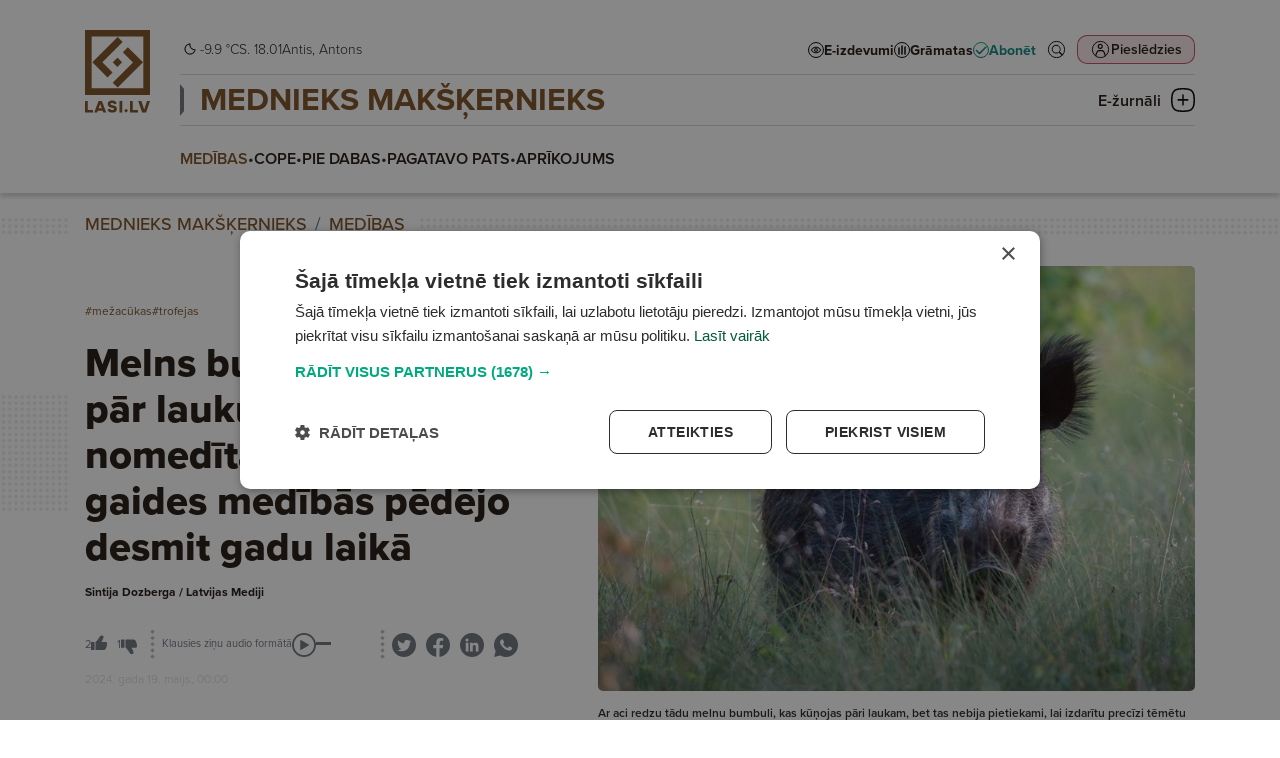

--- FILE ---
content_type: text/html; charset=UTF-8
request_url: https://www.lasi.lv/mednieks-makskernieks/medibas/melns-bumbulis-kas-velas-par-lauku-lielaka-nomedita-mezacuka-gaides-medibas-pedejo-desmit-gadu-laika.15147
body_size: 81115
content:
<!doctype html>
<html lang="lv">
<head>
        <script>
        window.dataLayer = window.dataLayer || [];
        dataLayer.push({
            'event': 'view_article',
            'page_type': 'Article',
            'article_id': 15147,
            'article_name': "Melns bumbulis, kas veļas pār lauku: lielākā nomedītā mežacūka gaides medībās pēdējo desmit gadu laikā",
            'article_author': "Sintija Dozberga / Latvijas Mediji",
            'article_category': "MEDNIEKS MAKŠĶERNIEKS / MEDĪBAS",
            'article_date': "2024.05.19",
            'article_type': "Paid",
            'article_topic': "Mednieka pieredze"
        });
    </script>





                        <!-- Google Tag Manager -->
<script>(function(w,d,s,l,i){w[l]=w[l]||[];w[l].push({'gtm.start':
new Date().getTime(),event:'gtm.js'});var f=d.getElementsByTagName(s)[0],
j=d.createElement(s),dl=l!='dataLayer'?'&l='+l:'';j.async=true;j.src=
'https://www.googletagmanager.com/gtm.js?id='+i+dl;f.parentNode.insertBefore(j,f);
})(window,document,'script','dataLayer','GTM-PKRJ6NW');</script>
<!-- End Google Tag Manager -->
                        
    <meta charset="UTF-8">
    <meta name="viewport" content="width=device-width, initial-scale=1">
    <meta http-equiv="X-UA-Compatible" content="ie=edge">

        <link rel="apple-touch-icon" sizes="180x180" href="/favicon/apple-touch-icon.png">
    <link rel="icon" type="image/png" sizes="32x32" href="/favicon/favicon-32x32.png">
    <link rel="icon" type="image/png" sizes="16x16" href="/favicon/favicon-16x16.png">
    <link rel="manifest" href="/favicon/site.webmanifest">
    <link rel="mask-icon" href="/favicon/safari-pinned-tab.svg" color="#5bbad5">
    <meta name="msapplication-TileColor" content="#da532c">
    <meta name="theme-color" content="#ffffff">

            <title>Melns bumbulis, kas veļas pār lauku: lielākā nomedītā mežacūka gaides medībās pēdējo desmit gadu laikā</title>
    
    <meta name="title" content="Melns bumbulis, kas veļas pār lauku: lielākā nomedītā mežacūka gaides medībās pēdējo desmit gadu laikā">
    <meta name="description" content="Medniekam Arvidam Baumanim mežacūku medības, līdzīgi kā daudziem citiem medniekiem, šķiet vienas no interesantākajām. Īpaši medības uz gaidi. ">

    <meta property="og:title" content="Melns bumbulis, kas veļas pār lauku: lielākā nomedītā mežacūka gaides medībās pēdējo desmit gadu laikā"/>
    <meta property="og:description" content="Medniekam Arvidam Baumanim mežacūku medības, līdzīgi kā daudziem citiem medniekiem, šķiet vienas no interesantākajām. Īpaši medības uz gaidi. "/>
    <meta property="og:image" content="https://media.lasi.lv/media/cache/gallery__jpeg/uploads/media/image/202405161224076645d0b7aa83a.jpg"/>
    <meta property="og:url" content="https://www.lasi.lv/mednieks-makskernieks/medibas/melns-bumbulis-kas-velas-par-lauku-lielaka-nomedita-mezacuka-gaides-medibas-pedejo-desmit-gadu-laika.15147"/>
    <meta property="og:type" content="website"/>

        <link rel="stylesheet" href="https://use.typekit.net/mdo7tfc.css">

                <link rel="stylesheet" href="/build/app.dac7532d.css">
    
                            

                </head>



<body class=" header-has-category" data-theme="theme_2">

                <!-- Google Tag Manager (noscript) -->
<noscript><iframe src="https://www.googletagmanager.com/ns.html?id=GTM-PKRJ6NW"
height="0" width="0" style="display:none;visibility:hidden"></iframe></noscript>
<!-- End Google Tag Manager (noscript) -->
    

<header
        class="header  header--category mb-4"
        data-widget="header"
        data-basket="{&quot;id&quot;:81598512,&quot;discount&quot;:null,&quot;checkout_data&quot;:null,&quot;created_at&quot;:{&quot;date&quot;:&quot;2026-01-18 01:00:43.000000&quot;,&quot;timezone_type&quot;:3,&quot;timezone&quot;:&quot;Europe\/Riga&quot;},&quot;updated_at&quot;:{&quot;date&quot;:&quot;2026-01-18 01:00:43.000000&quot;,&quot;timezone_type&quot;:3,&quot;timezone&quot;:&quot;Europe\/Riga&quot;},&quot;account_id&quot;:84621154,&quot;products&quot;:[],&quot;total&quot;:0}"
>
    <section class="header__container">
        <div class="header__logo_container">
            <a class="header__logo header__logo--mobile d-md-none" href="/">
                <svg width="133" height="36" viewBox="0 0 133 36" fill="none" xmlns="http://www.w3.org/2000/svg">
    <path fill-rule="evenodd" clip-rule="evenodd" d="M0 36H36V0H0V36ZM32.3243 32.2275H3.67568V3.66467H32.3243V32.2275Z" fill="url(#paint0_linear_6864_20691)"/>
    <path d="M4.0842 17.8922L18.1078 3.86864L20.8515 6.61238L9.61716 17.8467L15.2571 23.4867L12.4679 26.2759L4.0842 17.8922Z" fill="url(#paint1_linear_6864_20691)"/>
    <path d="M32.1314 17.8922L18.1078 31.9158L15.364 29.1721L26.5984 17.9377L20.9585 12.2978L23.7477 9.50856L32.1314 17.8922Z" fill="url(#paint2_linear_6864_20691)"/>
    <path d="M17.9553 15.3009L20.5467 17.8922L17.9553 20.4835L15.364 17.8922L17.9553 15.3009Z" fill="url(#paint3_linear_6864_20691)"/>
    <path d="M99.657 20.8545L102.335 23.3978L99.657 25.941L96.9785 23.3978L99.657 20.8545Z" class="color-fill" fill="#02A981"/>
    <path d="M54.0881 22.4797H46.9244V10.5926H43.0918V25.8892H54.0881V22.4797Z" class="color-fill" fill="#004B78"/>
    <path d="M116.041 22.4797H108.878V10.5926H105.045V25.8892H116.041V22.4797Z" class="color-fill" fill="#004B78"/>
    <path d="M61.9018 20.066C61.9018 20.066 63.9097 14.7998 63.9322 14.7776H64.0004C64.0228 14.7998 66.0308 20.066 66.0308 20.066H61.9018ZM68.2438 25.9443H72.3496L66.1677 10.6477H61.8098L55.6504 25.9443H59.6881L60.6467 23.4094H67.2852L68.2438 25.9443Z" class="color-fill" fill="#004B78"/>
    <path d="M128.444 10.5916C128.444 10.5916 124.612 21.8888 124.588 21.9547H124.52C124.497 21.8888 120.665 10.5916 120.665 10.5916H116.307L121.7 25.8882H127.203L132.596 10.5916H128.444Z" class="color-fill" fill="#004B78"/>
    <path d="M90.5391 25.8892H94.3717V10.5926H90.5391V25.8892Z" class="color-fill" fill="#004B78"/>
    <path d="M81.9781 16.5222C79.7419 16.0856 78.213 15.8885 78.213 14.5995C78.213 13.7909 78.8303 13.2446 80.2898 13.2446C81.8875 13.2446 82.7999 13.8561 83.1869 14.9709L86.8376 14.0317C85.9477 11.2998 83.6202 10.0323 80.3593 10.0323C76.7767 10.0323 74.3123 11.5843 74.3123 14.7085C74.3123 17.943 77.005 18.9043 79.1723 19.4068C81.1333 19.8663 83.0506 19.7782 83.0506 21.2427C83.0506 22.2256 82.1601 22.7066 80.7006 22.7066C78.9673 22.7066 77.8485 22.0291 77.5289 20.8707L73.8789 21.8112C74.7919 25.1324 77.9404 25.9409 80.7238 25.9409C84.6245 25.9409 86.9288 24.3675 86.9288 21.2205C86.9288 17.9208 84.3281 16.9594 81.9781 16.5222Z" class="color-fill" fill="#004B78"/>
    <defs>
        <linearGradient id="paint0_linear_6864_20691" x1="0" y1="0" x2="36.4112" y2="35.5445" gradientUnits="userSpaceOnUse">
            <stop offset="0.151042" class="color-stop-color" stop-color="#00A880"/>
            <stop offset="0.578125" class="color-stop-color" stop-color="#00827D"/>
            <stop offset="1" class="color-stop-color" stop-color="#004B78"/>
        </linearGradient>
        <linearGradient id="paint1_linear_6864_20691" x1="0" y1="0" x2="36.4112" y2="35.5445" gradientUnits="userSpaceOnUse">
            <stop offset="0.151042" class="color-stop-color" stop-color="#00A880"/>
            <stop offset="0.578125" class="color-stop-color" stop-color="#00827D"/>
            <stop offset="1" class="color-stop-color" stop-color="#004B78"/>
        </linearGradient>
        <linearGradient id="paint2_linear_6864_20691" x1="0" y1="0" x2="36.4112" y2="35.5445" gradientUnits="userSpaceOnUse">
            <stop offset="0.151042" class="color-stop-color" stop-color="#00A880"/>
            <stop offset="0.578125" class="color-stop-color" stop-color="#00827D"/>
            <stop offset="1" class="color-stop-color" stop-color="#004B78"/>
        </linearGradient>
        <linearGradient id="paint3_linear_6864_20691" x1="0" y1="0" x2="36.4112" y2="35.5445" gradientUnits="userSpaceOnUse">
            <stop offset="0.151042" class="color-stop-color" stop-color="#00A880"/>
            <stop offset="0.578125" class="color-stop-color" stop-color="#00827D"/>
            <stop offset="1" class="color-stop-color" stop-color="#004B78"/>
        </linearGradient>
    </defs>
</svg>            </a>

            <a class="header__logo header__logo--desktop d-none d-md-block" href="/">
                <svg width="66" height="83" viewBox="0 0 66 83" fill="none" xmlns="http://www.w3.org/2000/svg">
    <path fill-rule="evenodd" clip-rule="evenodd" d="M0 64.9842H64.9732V0H0V64.9842ZM58.3393 58.1745H6.6339V6.61516H58.3393V58.1745Z" fill="url(#paint0_linear_6803_1078)"/>
    <path d="M7.3712 32.2975L32.6811 6.98334L37.633 11.9361L17.3572 32.2154L27.5361 42.3961L22.5021 47.431L7.3712 32.2975Z" fill="url(#paint1_linear_6803_1078)"/>
    <path d="M57.991 32.2975L32.6811 57.6117L27.7292 52.6589L48.0051 32.3796L37.8261 22.1989L42.8601 17.1641L57.991 32.2975Z" fill="url(#paint2_linear_6803_1078)"/>
    <path d="M32.406 27.6199L37.0828 32.2975L32.406 36.9751L27.7292 32.2975L32.406 27.6199Z" fill="url(#paint3_linear_6803_1078)"/>
    <path d="M41.1221 78.7373L43.0665 80.6803L41.1221 82.6232L39.1777 80.6803L41.1221 78.7373Z" class="color-fill" fill="#02A981"/>
    <path d="M8.04318 79.9783H2.84277V70.897H0.0605469V82.583H8.04318V79.9783Z" class="color-fill" fill="#004B78"/>
    <path d="M53.0178 79.9783H47.8174V70.897H45.0352V82.583H53.0178V79.9783Z" class="color-fill" fill="#004B78"/>
    <path d="M13.7119 78.1332C13.7119 78.1332 15.1696 74.11 15.1859 74.0931H15.2354C15.2517 74.11 16.7093 78.1332 16.7093 78.1332H13.7119ZM18.3158 82.624H21.2964L16.8087 70.938H13.6452L9.17383 82.624H12.1049L12.8009 80.6874H17.6199L18.3158 82.624Z" class="color-fill" fill="#004B78"/>
    <path d="M62.0182 70.895C62.0182 70.895 59.2359 79.5256 59.2191 79.576H59.1692C59.1528 79.5256 56.3706 70.895 56.3706 70.895H53.207L57.1224 82.5811H61.117L65.0324 70.895H62.0182Z" class="color-fill" fill="#004B78"/>
    <path d="M34.5059 82.583H37.2881V70.897H34.5059V82.583Z" class="color-fill" fill="#004B78"/>
    <path d="M28.2858 75.4255C26.6624 75.092 25.5525 74.9414 25.5525 73.9567C25.5525 73.3389 26.0006 72.9216 27.0601 72.9216C28.22 72.9216 28.8823 73.3888 29.1632 74.2404L31.8134 73.5229C31.1674 71.4358 29.4778 70.4675 27.1106 70.4675C24.5099 70.4675 22.7208 71.6532 22.7208 74.0399C22.7208 76.511 24.6756 77.2454 26.2489 77.6293C27.6725 77.9803 29.0643 77.913 29.0643 79.0318C29.0643 79.7827 28.4178 80.1502 27.3584 80.1502C26.1001 80.1502 25.2879 79.6326 25.0559 78.7476L22.4062 79.4661C23.069 82.0034 25.3547 82.6211 27.3752 82.6211C30.2069 82.6211 31.8797 81.4191 31.8797 79.0149C31.8797 76.494 29.9917 75.7596 28.2858 75.4255Z" class="color-fill" fill="#004B78"/>
    <defs>
        <linearGradient id="paint0_linear_6803_1078" x1="0" y1="0" x2="65.7262" y2="64.1509" gradientUnits="userSpaceOnUse">
            <stop offset="0.151042" class="color-stop-color" stop-color="#00A880"/>
            <stop offset="0.578125" class="color-stop-color" stop-color="#00827D"/>
            <stop offset="1" class="color-stop-color" stop-color="#004B78"/>
        </linearGradient>
        <linearGradient id="paint1_linear_6803_1078" x1="0" y1="0" x2="65.7262" y2="64.1509" gradientUnits="userSpaceOnUse">
            <stop offset="0.151042" class="color-stop-color" stop-color="#00A880"/>
            <stop offset="0.578125" class="color-stop-color" stop-color="#00827D"/>
            <stop offset="1" class="color-stop-color" stop-color="#004B78"/>
        </linearGradient>
        <linearGradient id="paint2_linear_6803_1078" x1="0" y1="0" x2="65.7262" y2="64.1509" gradientUnits="userSpaceOnUse">
            <stop offset="0.151042" class="color-stop-color" stop-color="#00A880"/>
            <stop offset="0.578125" class="color-stop-color" stop-color="#00827D"/>
            <stop offset="1" class="color-stop-color" stop-color="#004B78"/>
        </linearGradient>
        <linearGradient id="paint3_linear_6803_1078" x1="0" y1="0" x2="65.7262" y2="64.1509" gradientUnits="userSpaceOnUse">
            <stop offset="0.151042" class="color-stop-color" stop-color="#00A880"/>
            <stop offset="0.578125" class="color-stop-color" stop-color="#00827D"/>
            <stop offset="1" class="color-stop-color" stop-color="#004B78"/>
        </linearGradient>
    </defs>
</svg>
            </a>
        </div>

        <div class="header__top">
            <div class="header__top__info d-none d-xl-flex">
                <div class="d-flex flex-row justify-content-center gap-1 header__weather">
                                                                                                                                                <img
                        class="weather-icon"
                        src="/img/weather/1000_night.png"
                        alt="Clear"
                        > -9.9 °C
                                    </div>

                <div>
                                        S. 18.01
                </div>

                <div class="header__name_days">
                                                                Antis,                                            Antons                                    </div>
            </div>

            <div class="d-none d-xl-block flex-grow-1"></div>

            <div class="header__links d-none d-xl-flex">
                <a
                        target="_self"
                        href="/e-izdevumi" class="header-link"
                >
                    <svg width="16" height="16" viewBox="0 0 16 16" fill="none" xmlns="http://www.w3.org/2000/svg">
    <circle cx="8" cy="8" r="7.5" fill="white" stroke="black"/>
    <path d="M8 5C5.96694 5 4.16303 6.12178 3.04309 7.85156C3.01508 7.89419 3 7.94545 3 7.99805C3 8.05065 3.01508 8.10191 3.04309 8.14453C4.16303 9.87434 5.96694 11 8 11C10.0331 11 11.837 9.87434 12.9569 8.14453C12.9849 8.10191 13 8.05065 13 7.99805C13 7.94545 12.9849 7.89419 12.9569 7.85156C11.837 6.12178 10.0331 5 8 5ZM8 5.5C9.82142 5.5 11.4357 6.47914 12.4811 8C11.4357 9.51985 9.82069 10.5 8 10.5C6.17931 10.5 4.56431 9.51985 3.5189 8C4.56427 6.47914 6.17858 5.5 8 5.5ZM8 6.25C7.12414 6.25 6.40924 7.03646 6.40924 8C6.40924 8.96354 7.12414 9.75 8 9.75C8.87586 9.75 9.59076 8.96354 9.59076 8C9.59076 7.03646 8.87586 6.25 8 6.25ZM8 6.75C8.63023 6.75 9.13625 7.30668 9.13625 8C9.13625 8.69331 8.63023 9.25 8 9.25C7.36977 9.25 6.86375 8.69331 6.86375 8C6.86375 7.30668 7.36977 6.75 8 6.75Z" fill="black" stroke="black" stroke-width="0.5"/>
</svg>
                    <span>E-izdevumi</span>
                </a>
                <a
                        target="_blank"
                        href="https://latvijasmediji.eglobuss.lv" class="header-link"
                >
                    <svg width="16" height="16" viewBox="0 0 16 16" fill="none" xmlns="http://www.w3.org/2000/svg">
    <circle cx="8" cy="8" r="7.5" fill="white" stroke="black"/>
    <path d="M8 4L8 12" stroke="black" stroke-width="1.5" stroke-linecap="round"/>
    <path d="M11 5L11 12" stroke="black" stroke-width="1.5" stroke-linecap="round"/>
    <path d="M5 6L5 12" stroke="black" stroke-width="1.5" stroke-linecap="round"/>
</svg>
                    <span>Grāmatas</span>
                </a>
                <a
                        target="_self"
                        href="/abonesana" class="header-link header-link--highlighted"
                >
                    
<svg xmlns="http://www.w3.org/2000/svg" width="16" height="16" viewBox="0 0 16 16" fill="none">
    <circle cx="8" cy="8" r="7.5" fill="white" stroke="url(#paint0_linear_6941_101_999)"/>
    <path d="M12.3854 4.50025L6.51822 10.3674L4.06767 7.91688C3.76135 7.61056 3.26653 7.61056 2.96021 7.91688C2.65389 8.2232 2.65389 8.71803 2.96021 9.02435L5.96057 12.0326C6.1098 12.1818 6.30616 12.2603 6.51822 12.2603C6.73029 12.2603 6.92665 12.1739 7.07588 12.0326L13.5007 5.60771C13.807 5.30139 13.807 4.80657 13.5007 4.50025C13.1944 4.19393 12.6996 4.19393 12.3933 4.50025H12.3854Z" fill="url(#paint1_linear_6941_101_999)"/>
    <defs>
        <linearGradient id="paint0_linear_6941_101_999" x1="8" y1="0" x2="8" y2="16.1797" gradientUnits="userSpaceOnUse">
            <stop class="color-stop-color" stop-color="#0AAB85"/>
            <stop offset="1" class="color-stop-color" stop-color="#106682"/>
        </linearGradient>
        <linearGradient id="paint1_linear_6941_101_999" x1="8.23047" y1="4.27051" x2="8.23047" y2="12.3501" gradientUnits="userSpaceOnUse">
            <stop class="color-stop-color" stop-color="#0AAB85"/>
            <stop offset="1" class="color-stop-color" stop-color="#106682"/>
        </linearGradient>
    </defs>
</svg>                    <span>Abonēt</span>
                </a>
            </div>

            <div class="header__top__actions">
                <div class="header__action header__action--search">
                    <a href="/meklet" target="_self">
                        <svg width="44" height="44" viewBox="0 0 44 44" fill="none" xmlns="http://www.w3.org/2000/svg">
    <circle cx="22" cy="22" r="17" stroke="black" stroke-width="2" transform="matrix(0.9999999999999999, 0, 0, 0.9999999999999999, -7.105427357601002e-15, 0)"/>
    <path d="M34.6402 33.3996C34.7867 33.2524 34.7875 33.018 34.6474 32.8711L28.4335 27.279L28.0945 26.9739L28.3673 26.6083C29.6238 24.9243 30.2337 22.8478 30.0838 20.7527L30.0838 20.7523C29.9356 18.6587 29.038 16.6873 27.556 15.2C25.9688 13.6112 23.832 12.6929 21.5869 12.6359C19.3397 12.5808 17.1599 13.3925 15.4967 14.9004L34.6402 33.3996ZM34.6402 33.3996C34.6401 33.3998 34.6399 33.3999 34.6398 33.4C34.6397 33.4001 34.6396 33.4002 34.6395 33.4003L34.6393 33.4005L34.0183 34.0216C33.8687 34.1712 33.6285 34.1698 33.482 34.0225L33.4722 34.0127L33.462 34.0035L27.2369 28.4013L26.9317 28.1266L26.6029 28.3726C24.8041 29.7183 22.5554 30.3181 20.3252 30.0509C18.0953 29.782 16.0534 28.6654 14.6249 26.9337C13.1963 25.2 12.4897 22.9821 12.6517 20.742C12.8137 18.5019 13.8321 16.41 15.4967 14.9004L34.6402 33.3996ZM27.286 25.3226L27.2858 25.3229C25.5494 27.9275 22.3118 29.0877 19.3171 28.1803C16.3206 27.2729 14.2726 24.5115 14.2726 21.3817C14.2726 18.2502 16.3205 15.4889 19.3172 14.5813M27.286 25.3226L19.3172 14.5813M27.286 25.3226C28.8752 22.9357 28.8752 19.8257 27.286 17.4389L27.2858 17.4387M27.286 25.3226L27.2858 17.4387M19.3172 14.5813C22.3118 13.6739 25.5494 14.8341 27.2858 17.4387M19.3172 14.5813L27.2858 17.4387" fill="black" stroke="black" transform="matrix(0.9999999999999999, 0, 0, 0.9999999999999999, -7.105427357601002e-15, 0)"/>
    <ellipse style="fill: rgb(255, 255, 255); stroke: rgb(255, 255, 255); stroke-width: 0px;" cx="21.526" cy="21.514" rx="7.369" ry="6.951" transform="matrix(0.9999999999999999, 0, 0, 0.9999999999999999, -7.105427357601002e-15, 0)"/>
</svg>                    </a>
                </div>
                <div class="d-none d-md-block flex-grow-1 order-2 d-xl-none"></div>
                <div class="header__action header__action--profile">
                                            <button
                                data-bs-toggle="modal"
                                data-bs-target="#login_modal"

                                                                                                    data-bs-redirect-after-auth="https://www.lasi.lv/mednieks-makskernieks/medibas/melns-bumbulis-kas-velas-par-lauku-lielaka-nomedita-mezacuka-gaides-medibas-pedejo-desmit-gadu-laika.15147"
                                    data-bs-redirect-after-auth-login="true"
                                    data-bs-redirect-after-auth-register="false"
                                                        >
                            <span>
                                Pieslēdzies
                            </span>

                            <svg width="44" height="44" viewBox="0 0 44 44" fill="none" xmlns="http://www.w3.org/2000/svg">
    <rect width="44" height="44" rx="10" class="color-fill" fill="#C01F49" fill-opacity="0.1"/>
    <circle cx="22" cy="22" r="17" stroke="black" stroke-width="2"/>
    <path d="M21.5 10C18.4774 10 16 12.4758 16 15.5C16 18.5226 18.4758 21 21.5 21C24.5226 21 27 18.5242 27 15.5C27 12.4774 24.5225 10 21.5 10ZM21.5 12.5959C23.1208 12.5959 24.4026 13.8792 24.4026 15.4985C24.4026 17.1193 23.1192 18.401 21.5 18.401C19.8792 18.401 18.5974 17.1177 18.5974 15.4985C18.5974 13.8777 19.8808 12.5959 21.5 12.5959Z" fill="black"/>
    <path d="M19.0955 23C17.2254 23 15.6279 23.9915 14.5913 25.3507C13.5545 26.7116 11 32.4466 11 34.2137V34.7239L11.0016 34.7255C11.0031 35.4275 11.5607 35.9968 12.2498 36C12.5819 36.0016 12.9014 35.8672 13.1378 35.629C13.3728 35.3891 13.5059 35.0645 13.5075 34.7255V34.2153C13.5075 33.0176 15.9131 27.7831 16.5709 26.9195C17.2287 26.056 18.0619 25.5603 19.0956 25.5603H24.9044C25.9397 25.5603 26.7619 26.056 27.4197 26.9195C28.0775 27.7831 30.4925 33.0176 30.4925 34.2153V34.7255C30.4957 35.4275 31.0532 35.9968 31.7424 36C32.0744 36.0016 32.3939 35.8673 32.6288 35.629C32.8653 35.3891 32.9984 35.0645 33 34.7255V34.2154C33 32.4483 30.4362 26.7133 29.3994 25.3524C28.3626 23.9915 26.7744 23.0016 24.9044 23.0016L19.0955 23Z" fill="black"/>
</svg>
                        </button>
                                    </div>
                <div class="header__action header__action--submenu d-xl-none" data-btn="menu_toggle">
                    <button class="submenu__button">
                        <img class="submenu-closed" src="/img/icons/submenu_closed.png"
                             alt="Submenu closed icon">
                        <img class="submenu-open" src="/img/icons/submenu_open.png"
                             alt="Submenu open icon">

                        <span>Izvēlne</span>
                    </button>
                </div>
            </div>
        </div>

        <div class="header__middle">
            <div class="header__links d-xl-none">
                <a
                        target="_self"
                        href="/e-izdevumi" class="header-link"
                >
                    <svg width="16" height="16" viewBox="0 0 16 16" fill="none" xmlns="http://www.w3.org/2000/svg">
    <circle cx="8" cy="8" r="7.5" fill="white" stroke="black"/>
    <path d="M8 5C5.96694 5 4.16303 6.12178 3.04309 7.85156C3.01508 7.89419 3 7.94545 3 7.99805C3 8.05065 3.01508 8.10191 3.04309 8.14453C4.16303 9.87434 5.96694 11 8 11C10.0331 11 11.837 9.87434 12.9569 8.14453C12.9849 8.10191 13 8.05065 13 7.99805C13 7.94545 12.9849 7.89419 12.9569 7.85156C11.837 6.12178 10.0331 5 8 5ZM8 5.5C9.82142 5.5 11.4357 6.47914 12.4811 8C11.4357 9.51985 9.82069 10.5 8 10.5C6.17931 10.5 4.56431 9.51985 3.5189 8C4.56427 6.47914 6.17858 5.5 8 5.5ZM8 6.25C7.12414 6.25 6.40924 7.03646 6.40924 8C6.40924 8.96354 7.12414 9.75 8 9.75C8.87586 9.75 9.59076 8.96354 9.59076 8C9.59076 7.03646 8.87586 6.25 8 6.25ZM8 6.75C8.63023 6.75 9.13625 7.30668 9.13625 8C9.13625 8.69331 8.63023 9.25 8 9.25C7.36977 9.25 6.86375 8.69331 6.86375 8C6.86375 7.30668 7.36977 6.75 8 6.75Z" fill="black" stroke="black" stroke-width="0.5"/>
</svg>
                    <span>E-izdevumi</span>
                </a>
                <a
                        target="_blank"
                        href="https://latvijasmediji.eglobuss.lv" class="header-link"
                >
                    <svg width="16" height="16" viewBox="0 0 16 16" fill="none" xmlns="http://www.w3.org/2000/svg">
    <circle cx="8" cy="8" r="7.5" fill="white" stroke="black"/>
    <path d="M8 4L8 12" stroke="black" stroke-width="1.5" stroke-linecap="round"/>
    <path d="M11 5L11 12" stroke="black" stroke-width="1.5" stroke-linecap="round"/>
    <path d="M5 6L5 12" stroke="black" stroke-width="1.5" stroke-linecap="round"/>
</svg>
                    <span>Grāmatas</span>
                </a>
                <a
                        target="_self"
                        href="/abonesana" class="header-link header-link--highlighted"
                >
                    
<svg xmlns="http://www.w3.org/2000/svg" width="16" height="16" viewBox="0 0 16 16" fill="none">
    <circle cx="8" cy="8" r="7.5" fill="white" stroke="url(#paint0_linear_6941_101_593)"/>
    <path d="M12.3854 4.50025L6.51822 10.3674L4.06767 7.91688C3.76135 7.61056 3.26653 7.61056 2.96021 7.91688C2.65389 8.2232 2.65389 8.71803 2.96021 9.02435L5.96057 12.0326C6.1098 12.1818 6.30616 12.2603 6.51822 12.2603C6.73029 12.2603 6.92665 12.1739 7.07588 12.0326L13.5007 5.60771C13.807 5.30139 13.807 4.80657 13.5007 4.50025C13.1944 4.19393 12.6996 4.19393 12.3933 4.50025H12.3854Z" fill="url(#paint1_linear_6941_101_593)"/>
    <defs>
        <linearGradient id="paint0_linear_6941_101_593" x1="8" y1="0" x2="8" y2="16.1797" gradientUnits="userSpaceOnUse">
            <stop class="color-stop-color" stop-color="#0AAB85"/>
            <stop offset="1" class="color-stop-color" stop-color="#106682"/>
        </linearGradient>
        <linearGradient id="paint1_linear_6941_101_593" x1="8.23047" y1="4.27051" x2="8.23047" y2="12.3501" gradientUnits="userSpaceOnUse">
            <stop class="color-stop-color" stop-color="#0AAB85"/>
            <stop offset="1" class="color-stop-color" stop-color="#106682"/>
        </linearGradient>
    </defs>
</svg>                    <span>Abonēt</span>
                </a>
            </div>

                            <div class="header__category_nav d-none d-xl-block">
                    <div class="header__category_nav_head">
                                                <a
                                data-theme="theme_2"
                                class="header__nav_item"
                                href="/mednieks-makskernieks"
                        >
                            MEDNIEKS MAKŠĶERNIEKS
                        </a>

                        <button class="header__category_nav_toggle" data-btn="category_nav_toggle">
                            <span>E-žurnāli</span>
                            <svg class="menu-closed" width="24" height="24" viewBox="0 0 24 24" fill="none"
                                 xmlns="http://www.w3.org/2000/svg">
                                <path d="M23.3752 6.11863C23.2755 5.71904 22.4283 2.19771 19.0643 0.899064C17.021 0.099896 13.4577 0 12.0125 0C10.5672 0 7.0039 0.12487 4.9606 0.899064C1.47205 2.24766 0.674667 5.96878 0.624831 6.11863C0.201221 7.89178 -0.0230431 9.86472 0.00187514 11.9875C0.00187514 14.1103 0.201221 16.0832 0.624831 17.8564C0.649749 18.0062 1.47205 21.7523 4.9606 23.1009C7.0039 23.9001 10.5672 24 12.0125 24C13.4577 24 17.021 23.8751 19.0643 23.1009C22.5529 21.7523 23.3503 18.0312 23.3752 17.8814C23.7988 16.1082 24.023 14.1353 23.9981 12.0125C23.9981 9.86473 23.7988 7.89178 23.3752 6.11863ZM22.4283 12.0125C22.4532 14.0104 22.2538 15.8835 21.8552 17.5317C21.8552 17.5567 21.1574 20.6035 18.4912 21.6275C17.2453 22.102 14.8033 22.4017 12.0125 22.4266C9.1967 22.4017 6.77963 22.102 5.5088 21.6275C2.84255 20.6035 2.14484 17.5317 2.14484 17.5068C1.74615 15.8585 1.5468 14.0104 1.57172 11.9875C1.5468 9.98959 1.74615 8.11655 2.14484 6.46826C2.14484 6.44329 2.84255 3.39646 5.5088 2.37253C6.75471 1.89802 9.1967 1.59834 11.9875 1.57336C14.8033 1.59834 17.2204 1.89802 18.4912 2.37253C21.1574 3.39646 21.8552 6.44329 21.8552 6.49324C22.2538 8.14152 22.4532 9.98959 22.4283 12.0125Z"
                                      fill="black"/>
                                <path d="M7.20366 12.6982H16.7723C17.2457 12.6982 17.6195 12.3236 17.6195 11.8491C17.6195 11.3746 17.2457 11 16.7723 11H7.20366C6.73022 11 6.35645 11.3746 6.35645 11.8491C6.35645 12.3236 6.75514 12.6982 7.20366 12.6982Z"
                                      fill="black"/>
                                <path d="M12.8369 16.7469L12.8369 7.15337C12.8369 6.67993 12.4623 6.30615 11.9878 6.30615C11.5133 6.30615 11.1387 6.67993 11.1387 7.15337L11.1387 16.722C11.1387 17.1954 11.5133 17.5692 11.9878 17.5692C12.4623 17.5692 12.8369 17.1954 12.8369 16.7469Z"
                                      fill="black"/>
                            </svg>
                            <svg class="menu-open" width="24" height="24" viewBox="0 0 24 24" fill="none"
                                 xmlns="http://www.w3.org/2000/svg">
                                <path d="M23.3752 6.11863C23.2755 5.71904 22.4283 2.19771 19.0643 0.899064C17.021 0.099896 13.4577 0 12.0125 0C10.5672 0 7.0039 0.12487 4.9606 0.899064C1.47205 2.24766 0.674667 5.96878 0.624831 6.11863C0.201221 7.89178 -0.0230431 9.86472 0.00187514 11.9875C0.00187514 14.1103 0.201221 16.0832 0.624831 17.8564C0.649749 18.0062 1.47205 21.7523 4.9606 23.1009C7.0039 23.9001 10.5672 24 12.0125 24C13.4577 24 17.021 23.8751 19.0643 23.1009C22.5529 21.7523 23.3503 18.0312 23.3752 17.8814C23.7988 16.1082 24.023 14.1353 23.9981 12.0125C23.9981 9.86473 23.7988 7.89178 23.3752 6.11863ZM22.4283 12.0125C22.4532 14.0104 22.2538 15.8835 21.8552 17.5317C21.8552 17.5567 21.1574 20.6035 18.4912 21.6275C17.2453 22.102 14.8033 22.4017 12.0125 22.4266C9.1967 22.4017 6.77963 22.102 5.5088 21.6275C2.84255 20.6035 2.14484 17.5317 2.14484 17.5068C1.74615 15.8585 1.5468 14.0104 1.57172 11.9875C1.5468 9.98959 1.74615 8.11655 2.14484 6.46826C2.14484 6.44329 2.84255 3.39646 5.5088 2.37253C6.75471 1.89802 9.1967 1.59834 11.9875 1.57336C14.8033 1.59834 17.2204 1.89802 18.4912 2.37253C21.1574 3.39646 21.8552 6.44329 21.8552 6.49324C22.2538 8.14152 22.4532 9.98959 22.4283 12.0125Z"
                                      fill="url(#paint0_linear_6772_10159)"/>
                                <path d="M9.4542 15.6154L16.2202 8.84941C16.555 8.51463 16.5544 7.98544 16.2189 7.64992C15.8834 7.31439 15.3542 7.3138 15.0194 7.64858L8.25337 14.4146C7.91859 14.7494 7.91919 15.2786 8.25471 15.6141C8.59024 15.9496 9.13704 15.9326 9.4542 15.6154Z"
                                      fill="url(#paint1_linear_6772_10159)"/>
                                <path d="M8.08213 8.98545L14.8658 15.7691C15.2005 16.1039 15.7297 16.1033 16.0653 15.7677C16.4008 15.4322 16.4014 14.903 16.0666 14.5683L9.30058 7.80224C8.9658 7.46746 8.43662 7.46805 8.10109 7.80358C7.74794 8.12149 7.76497 8.66829 8.08213 8.98545Z"
                                      fill="url(#paint2_linear_6772_10159)"/>
                                <defs>
                                    <linearGradient id="paint0_linear_6772_10159" x1="23.52" y1="12" x2="2.59258e-07"
                                                    y2="12" gradientUnits="userSpaceOnUse">
                                        <stop stop-color="#DE5C9D"/>
                                        <stop offset="1" stop-color="#933B67"/>
                                    </linearGradient>
                                    <linearGradient id="paint1_linear_6772_10159" x1="16.0596" y1="7.8092" x2="8.25471"
                                                    y2="15.6141" gradientUnits="userSpaceOnUse">
                                        <stop stop-color="#DE5C9D"/>
                                        <stop offset="1" stop-color="#933B67"/>
                                    </linearGradient>
                                    <linearGradient id="paint2_linear_6772_10159" x1="8.25961" y1="7.96209" x2="16.0653"
                                                    y2="15.7677" gradientUnits="userSpaceOnUse">
                                        <stop stop-color="#DE5C9D"/>
                                        <stop offset="1" stop-color="#933B67"/>
                                    </linearGradient>
                                </defs>
                            </svg>

                        </button>
                    </div>

                    <ul class="header__category_nav_submenu">
                                                                                                                    <li class="header__category_nav_submenu_item" data-theme="theme_0">
                                    <a href="/par-svarigo">
                                        PAR SVARĪGO
                                    </a>
                                </li>
                                                                                                                                                <li class="header__category_nav_submenu_item" data-theme="theme_3">
                                    <a href="/latvija-pasaule">
                                        LATVIJĀ PASAULĒ
                                    </a>
                                </li>
                                                                                                                                                <li class="header__category_nav_submenu_item" data-theme="theme_5">
                                    <a href="/maja-gimene">
                                        MĀJA ĢIMENE
                                    </a>
                                </li>
                                                                                                                                                <li class="header__category_nav_submenu_item" data-theme="theme_4">
                                    <a href="/darzs-daba">
                                        DĀRZS DABA
                                    </a>
                                </li>
                                                                                                                                                <li class="header__category_nav_submenu_item" data-theme="theme_2">
                                    <a href="/mednieks-makskernieks">
                                        MEDNIEKS MAKŠĶERNIEKS
                                    </a>
                                </li>
                                                                                                                                                <li class="header__category_nav_submenu_item" data-theme="theme_6">
                                    <a href="/saimnieks-uznemejs">
                                        SAIMNIEKS UZŅĒMĒJS
                                    </a>
                                </li>
                                                                                                                                                <li class="header__category_nav_submenu_item" data-theme="theme_1">
                                    <a href="/nezinamais-zinamais">
                                        NEZINĀMAIS ZINĀMAIS
                                    </a>
                                </li>
                                                                        </ul>

                    <ul class="header__category_nav_items">
                                                                                <li class="header__category_nav_item header__category_nav_item--active">
                                <a href="/mednieks-makskernieks/medibas">
                                    MEDĪBAS
                                </a>
                            </li>

                                                            <span>&#8226;</span>
                                                                                                            <li class="header__category_nav_item ">
                                <a href="/mednieks-makskernieks/cope">
                                    COPE
                                </a>
                            </li>

                                                            <span>&#8226;</span>
                                                                                                            <li class="header__category_nav_item ">
                                <a href="/mednieks-makskernieks/pie-dabas">
                                    PIE DABAS
                                </a>
                            </li>

                                                            <span>&#8226;</span>
                                                                                                            <li class="header__category_nav_item ">
                                <a href="/mednieks-makskernieks/pagatavo-pats">
                                    PAGATAVO PATS
                                </a>
                            </li>

                                                            <span>&#8226;</span>
                                                                                                            <li class="header__category_nav_item ">
                                <a href="/mednieks-makskernieks/aprikojums">
                                    APRĪKOJUMS
                                </a>
                            </li>

                                                                        </ul>
                </div>
                    </div>

        <div
                data-element="basket_container"
                class="header__basket_container"
                style="display: none"         >
            

<article data-widget="basket" class="basket">
    <div class="basket__content" data-basket-content>
        <a href="/grozs" class="basket__icon">
            <svg width="32" height="29" viewBox="0 0 32 29" fill="none"
                 xmlns="http://www.w3.org/2000/svg">
                <path d="M1.90296e-05 1.33866C-0.000924405 1.16261 0.0332207 0.988115 0.100479 0.825282C0.167736 0.662449 0.266772 0.514507 0.391854 0.390018C0.516936 0.265528 0.665581 0.166962 0.829189 0.100022C0.992796 0.033083 1.16812 -0.000900583 1.34501 3.83841e-05H3.91401C4.50995 -0.00290489 5.09436 0.163475 5.59859 0.479635C6.51508 1.05429 7.44994 1.78486 8.53169 1.78486H29.7819C30.1259 1.78846 30.4645 1.87082 30.7714 2.02555C31.0783 2.18028 31.3453 2.40324 31.5517 2.67716C31.7581 2.95107 31.8984 3.2686 31.9617 3.60515C32.025 3.9417 32.0097 4.28823 31.9168 4.61792L29.6182 13.1171C29.3868 13.9704 28.8795 14.7242 28.1746 15.2619C27.4697 15.7996 26.6066 16.0912 25.7185 16.0918H11.2298C10.3879 16.0918 9.75432 16.8586 9.91308 17.6854C9.97116 17.9905 10.1345 18.2657 10.3749 18.4636C10.6153 18.6615 10.9176 18.7695 11.2296 18.769H27.3979C27.7387 18.7937 28.0574 18.9458 28.29 19.1948C28.5227 19.4438 28.652 19.7712 28.652 20.1112C28.652 20.4512 28.5227 20.7786 28.29 21.0276C28.0574 21.2766 27.7387 21.4287 27.3979 21.4534H11.194C10.2551 21.452 9.34601 21.1254 8.62272 20.5296C7.89943 19.9338 7.40709 19.106 7.23022 18.1883L4.34099 3.03849C4.32163 2.93897 4.2688 2.84896 4.19119 2.78331C4.11358 2.71765 4.01582 2.68026 3.91401 2.67728H1.34501C1.16812 2.67822 0.992796 2.64423 0.829189 2.57729C0.665581 2.51036 0.516936 2.41179 0.391854 2.2873C0.266772 2.16281 0.167736 2.01487 0.100479 1.85203C0.0332207 1.6892 -0.000924405 1.51471 1.90296e-05 1.33866ZM7.18041 25.8942C7.18041 25.3647 7.33817 24.8471 7.63375 24.4068C7.92933 23.9665 8.34945 23.6234 8.84097 23.4207C9.3325 23.2181 9.87337 23.1651 10.3952 23.2684C10.917 23.3717 11.3963 23.6267 11.7725 24.0011C12.1487 24.3755 12.4049 24.8526 12.5087 25.3719C12.6125 25.8912 12.5592 26.4295 12.3556 26.9187C12.152 27.4079 11.8072 27.8261 11.3649 28.1202C10.9225 28.4144 10.4024 28.5714 9.87039 28.5714C9.51713 28.5714 9.16734 28.5022 8.84097 28.3676C8.51461 28.2331 8.21807 28.0359 7.96828 27.7873C7.7185 27.5387 7.52035 27.2435 7.38517 26.9187C7.24999 26.5939 7.18041 26.2458 7.18041 25.8942ZM26.0174 23.217C26.7308 23.217 27.415 23.499 27.9195 24.0011C28.4239 24.5032 28.7073 25.1841 28.7073 25.8942C28.7073 26.6042 28.4239 27.2852 27.9195 27.7873C27.415 28.2894 26.7308 28.5714 26.0174 28.5714C25.3039 28.5714 24.6197 28.2894 24.1153 27.7873C23.6108 27.2852 23.3274 26.6042 23.3274 25.8942C23.3274 25.1841 23.6108 24.5032 24.1153 24.0011C24.6197 23.499 25.3039 23.217 26.0174 23.217Z"
                      class="color-fill" fill="#01A981"/>
            </svg>

            <span data-basket-item-count class="basket__item_count">0</span>
        </a>

        <a href="/grozs" class="basket__details">
            <div class="basket__total">
                <span data-basket-total-amount>0.00</span> €
            </div>

            <span class="basket__text">Pabeigt pirkumu</span>
        </a>

        <a href="#clear_basket_modal" data-bs-toggle="modal" class="basket__clear_btn">
            <svg xmlns="http://www.w3.org/2000/svg" width="14" height="14" viewBox="0 0 14 14" fill="none">
                <path d="M0.900101 2.70035L11.0491 12.8494C11.5513 13.3515 12.3451 13.3507 12.8484 12.8474C13.3517 12.3441 13.3525 11.5503 12.8504 11.0481L2.70135 0.8991C2.19918 0.396935 1.4054 0.397821 0.902112 0.901111C0.398823 1.4044 0.424365 2.22461 0.900101 2.70035Z" fill="white"/>
                <path d="M11.0482 0.898636L0.899157 11.0477C0.396991 11.5498 0.397881 12.3436 0.90117 12.8469C1.40446 13.3502 2.19824 13.3511 2.7004 12.8489L12.8494 2.69988C13.3516 2.19772 13.3507 1.40394 12.8474 0.900647C12.3441 0.397358 11.5239 0.4229 11.0482 0.898636Z" fill="white"/>
            </svg>
        </a>
    </div>
</article>
        </div>
    </section>

    <div class="header__submenu">
        <ul class="header__submenu__items">
                                                                                        
                                        <li class="header__submenu__item  " data-theme="theme_0" data-item="submenu">
                        <a class="header__submenu__item__link"
                           href="/par-svarigo">
                            PAR SVARĪGO
                        </a>

                        <button class="header__submenu__toggle" data-btn="submenu_toggle">

                        </button>


                        <div class="header__submenu__container ">
                            <ul class="header__submenu__list">
                                                                                                                                            <li class="header__submenu__list__item ">
                                        <a href="/par-svarigo/aktuali">
                                            AKTUĀLI
                                        </a>
                                    </li>
                                                                                                                                            <li class="header__submenu__list__item ">
                                        <a href="/par-svarigo/latvija">
                                            LATVIJĀ
                                        </a>
                                    </li>
                                                                                                                                            <li class="header__submenu__list__item ">
                                        <a href="/par-svarigo/pasaule">
                                            PASAULĒ
                                        </a>
                                    </li>
                                                                                                                                            <li class="header__submenu__list__item ">
                                        <a href="/par-svarigo/sports">
                                            SPORTS
                                        </a>
                                    </li>
                                                                                                                                            <li class="header__submenu__list__item ">
                                        <a href="/par-svarigo/kultura">
                                            KULTŪRA
                                        </a>
                                    </li>
                                                                                                                                            <li class="header__submenu__list__item ">
                                        <a href="/par-svarigo/brivbridis">
                                            BRĪVBRĪDIS
                                        </a>
                                    </li>
                                                                                                                                            <li class="header__submenu__list__item ">
                                        <a href="/par-svarigo/hobiji">
                                            HOBIJI
                                        </a>
                                    </li>
                                                                                                                                            <li class="header__submenu__list__item ">
                                        <a href="/par-svarigo/karikatura">
                                            KARIKATŪRA
                                        </a>
                                    </li>
                                                                                                                                            <li class="header__submenu__list__item ">
                                        <a href="/par-svarigo/projekti">
                                            PROJEKTI
                                        </a>
                                    </li>
                                                                                                                                            <li class="header__submenu__list__item ">
                                        <a href="/par-svarigo/komercials-saturs">
                                            KOMERCIĀLS SATURS
                                        </a>
                                    </li>
                                                            </ul>
                        </div>
                    </li>
                                                                                                        
                                        <li class="header__submenu__item  " data-theme="theme_3" data-item="submenu">
                        <a class="header__submenu__item__link"
                           href="/latvija-pasaule">
                            LATVIJĀ PASAULĒ
                        </a>

                        <button class="header__submenu__toggle" data-btn="submenu_toggle">

                        </button>


                        <div class="header__submenu__container ">
                            <ul class="header__submenu__list">
                                                                                                                                            <li class="header__submenu__list__item ">
                                        <a href="/latvija-pasaule/notikumi">
                                            NOTIKUMI
                                        </a>
                                    </li>
                                                                                                                                            <li class="header__submenu__list__item ">
                                        <a href="/latvija-pasaule/viedoklis">
                                            VIEDOKLIS
                                        </a>
                                    </li>
                                                                                                                                            <li class="header__submenu__list__item ">
                                        <a href="/latvija-pasaule/politika">
                                            POLITIKA
                                        </a>
                                    </li>
                                                                                                                                            <li class="header__submenu__list__item ">
                                        <a href="/latvija-pasaule/ekonomika">
                                            EKONOMIKA
                                        </a>
                                    </li>
                                                                                                                                            <li class="header__submenu__list__item ">
                                        <a href="/latvija-pasaule/sabiedriba">
                                            SABIEDRĪBA
                                        </a>
                                    </li>
                                                                                                                                            <li class="header__submenu__list__item ">
                                        <a href="/latvija-pasaule/novados">
                                            NOVADOS
                                        </a>
                                    </li>
                                                                                                                                            <li class="header__submenu__list__item ">
                                        <a href="/latvija-pasaule/vesture">
                                            VĒSTURE
                                        </a>
                                    </li>
                                                                                                                                            <li class="header__submenu__list__item ">
                                        <a href="/latvija-pasaule/kulturzimes">
                                            KULTŪRZĪMES
                                        </a>
                                    </li>
                                                            </ul>
                        </div>
                    </li>
                                                                                                        
                                        <li class="header__submenu__item  " data-theme="theme_5" data-item="submenu">
                        <a class="header__submenu__item__link"
                           href="/maja-gimene">
                            MĀJA ĢIMENE
                        </a>

                        <button class="header__submenu__toggle" data-btn="submenu_toggle">

                        </button>


                        <div class="header__submenu__container ">
                            <ul class="header__submenu__list">
                                                                                                                                            <li class="header__submenu__list__item ">
                                        <a href="/maja-gimene/aktualitate">
                                            AKTUALITĀTE
                                        </a>
                                    </li>
                                                                                                                                            <li class="header__submenu__list__item ">
                                        <a href="/maja-gimene/veseliba">
                                            VESELĪBA
                                        </a>
                                    </li>
                                                                                                                                            <li class="header__submenu__list__item ">
                                        <a href="/maja-gimene/majas-viesis">
                                            MĀJAS VIESIS
                                        </a>
                                    </li>
                                                                                                                                            <li class="header__submenu__list__item ">
                                        <a href="/maja-gimene/virtuve">
                                            VIRTUVĒ
                                        </a>
                                    </li>
                                                                                                                                            <li class="header__submenu__list__item ">
                                        <a href="/maja-gimene/skola">
                                            SKOLA
                                        </a>
                                    </li>
                                                                                                                                            <li class="header__submenu__list__item ">
                                        <a href="/maja-gimene/attiecibas">
                                            ATTIECĪBAS
                                        </a>
                                    </li>
                                                                                                                                            <li class="header__submenu__list__item ">
                                        <a href="/maja-gimene/dari-pats">
                                            DARI PATS
                                        </a>
                                    </li>
                                                                                                                                            <li class="header__submenu__list__item ">
                                        <a href="/maja-gimene/stasti">
                                            STĀSTI
                                        </a>
                                    </li>
                                                            </ul>
                        </div>
                    </li>
                                                                                                        
                                        <li class="header__submenu__item  " data-theme="theme_4" data-item="submenu">
                        <a class="header__submenu__item__link"
                           href="/darzs-daba">
                            DĀRZS DABA
                        </a>

                        <button class="header__submenu__toggle" data-btn="submenu_toggle">

                        </button>


                        <div class="header__submenu__container ">
                            <ul class="header__submenu__list">
                                                                                                                                            <li class="header__submenu__list__item ">
                                        <a href="/darzs-daba/praktiskais">
                                            PRAKTISKAIS
                                        </a>
                                    </li>
                                                                                                                                            <li class="header__submenu__list__item ">
                                        <a href="/darzs-daba/receptes">
                                            RECEPTES
                                        </a>
                                    </li>
                                                                                                                                            <li class="header__submenu__list__item ">
                                        <a href="/darzs-daba/daba-dziede">
                                            DABA DZIEDĒ
                                        </a>
                                    </li>
                                                                                                                                            <li class="header__submenu__list__item ">
                                        <a href="/darzs-daba/zala-dzive">
                                            ZAĻĀ DZĪVE
                                        </a>
                                    </li>
                                                                                                                                            <li class="header__submenu__list__item ">
                                        <a href="/darzs-daba/padoms-roka">
                                            PADOMS ROKĀ
                                        </a>
                                    </li>
                                                                                                                                            <li class="header__submenu__list__item ">
                                        <a href="/darzs-daba/planeta">
                                            PLANĒTA
                                        </a>
                                    </li>
                                                                                                                                            <li class="header__submenu__list__item ">
                                        <a href="/darzs-daba/mana-seta">
                                            MANA SĒTA
                                        </a>
                                    </li>
                                                            </ul>
                        </div>
                    </li>
                                                                                                                                
                                                                                                
                                        <li class="header__submenu__item header__submenu__item--active header__submenu__item--open" data-theme="theme_2" data-item="submenu">
                        <a class="header__submenu__item__link"
                           href="/mednieks-makskernieks">
                            MEDNIEKS MAKŠĶERNIEKS
                        </a>

                        <button class="header__submenu__toggle" data-btn="submenu_toggle">

                        </button>


                        <div class="header__submenu__container header__submenu__container--open">
                            <ul class="header__submenu__list">
                                                                                                                                                                                                                        <li class="header__submenu__list__item header__submenu__list__item--active">
                                        <a href="/mednieks-makskernieks/medibas">
                                            MEDĪBAS
                                        </a>
                                    </li>
                                                                                                                                            <li class="header__submenu__list__item ">
                                        <a href="/mednieks-makskernieks/cope">
                                            COPE
                                        </a>
                                    </li>
                                                                                                                                            <li class="header__submenu__list__item ">
                                        <a href="/mednieks-makskernieks/pie-dabas">
                                            PIE DABAS
                                        </a>
                                    </li>
                                                                                                                                            <li class="header__submenu__list__item ">
                                        <a href="/mednieks-makskernieks/pagatavo-pats">
                                            PAGATAVO PATS
                                        </a>
                                    </li>
                                                                                                                                            <li class="header__submenu__list__item ">
                                        <a href="/mednieks-makskernieks/aprikojums">
                                            APRĪKOJUMS
                                        </a>
                                    </li>
                                                            </ul>
                        </div>
                    </li>
                                                                                                        
                                        <li class="header__submenu__item  " data-theme="theme_6" data-item="submenu">
                        <a class="header__submenu__item__link"
                           href="/saimnieks-uznemejs">
                            SAIMNIEKS UZŅĒMĒJS
                        </a>

                        <button class="header__submenu__toggle" data-btn="submenu_toggle">

                        </button>


                        <div class="header__submenu__container ">
                            <ul class="header__submenu__list">
                                                                                                                                            <li class="header__submenu__list__item ">
                                        <a href="/saimnieks-uznemejs/jaunumi">
                                            JAUNUMI
                                        </a>
                                    </li>
                                                                                                                                            <li class="header__submenu__list__item ">
                                        <a href="/saimnieks-uznemejs/lauksaimnieciba">
                                            LAUKSAIMNIECĪBA
                                        </a>
                                    </li>
                                                                                                                                            <li class="header__submenu__list__item ">
                                        <a href="/saimnieks-uznemejs/darzkopiba">
                                            DĀRZKOPĪBA
                                        </a>
                                    </li>
                                                                                                                                            <li class="header__submenu__list__item ">
                                        <a href="/saimnieks-uznemejs/bizness">
                                            BIZNESS
                                        </a>
                                    </li>
                                                                                                                                            <li class="header__submenu__list__item ">
                                        <a href="/saimnieks-uznemejs/mana-maja">
                                            MANA MĀJA
                                        </a>
                                    </li>
                                                                                                                                            <li class="header__submenu__list__item ">
                                        <a href="/saimnieks-uznemejs/tehnika-un-tehnologijas">
                                            TEHNIKA UN TEHNOLOĢIJAS
                                        </a>
                                    </li>
                                                                                                                                            <li class="header__submenu__list__item ">
                                        <a href="/saimnieks-uznemejs/zalais-kurss">
                                            ZAĻAIS KURSS
                                        </a>
                                    </li>
                                                                                                                                            <li class="header__submenu__list__item ">
                                        <a href="/saimnieks-uznemejs/patriots">
                                            PATRIOTS
                                        </a>
                                    </li>
                                                            </ul>
                        </div>
                    </li>
                                                                                                        
                                        <li class="header__submenu__item  " data-theme="theme_1" data-item="submenu">
                        <a class="header__submenu__item__link"
                           href="/nezinamais-zinamais">
                            NEZINĀMAIS ZINĀMAIS
                        </a>

                        <button class="header__submenu__toggle" data-btn="submenu_toggle">

                        </button>


                        <div class="header__submenu__container ">
                            <ul class="header__submenu__list">
                                                                                                                                            <li class="header__submenu__list__item ">
                                        <a href="/nezinamais-zinamais/laika-masina">
                                            LAIKA MAŠĪNA
                                        </a>
                                    </li>
                                                                                                                                            <li class="header__submenu__list__item ">
                                        <a href="/nezinamais-zinamais/personibas">
                                            PERSONĪBAS
                                        </a>
                                    </li>
                                                                                                                                            <li class="header__submenu__list__item ">
                                        <a href="/nezinamais-zinamais/spiganas-dziednica">
                                            SPĪGANAS DZIEDNĪCA
                                        </a>
                                    </li>
                                                                                                                                            <li class="header__submenu__list__item ">
                                        <a href="/nezinamais-zinamais/idejas">
                                            IDEJAS
                                        </a>
                                    </li>
                                                                                                                                            <li class="header__submenu__list__item ">
                                        <a href="/nezinamais-zinamais/misterija">
                                            MISTĒRIJA
                                        </a>
                                    </li>
                                                                                                                                            <li class="header__submenu__list__item ">
                                        <a href="/nezinamais-zinamais/fenomeni">
                                            FENOMENI
                                        </a>
                                    </li>
                                                                                                                                            <li class="header__submenu__list__item ">
                                        <a href="/nezinamais-zinamais/zvaigznu-tulks">
                                            ZVAIGŽŅU TULKS
                                        </a>
                                    </li>
                                                            </ul>
                        </div>
                    </li>
                                    </ul>

        <div class="flex-grow-1"></div>

                    <div class="header__submenu__themes">
                <div class="mb-4">
                    <div class="dotted-accent left right">
                        <div class="header__submenu__themes__title">
                            KARSTĀS TĒMAS
                        </div>
                    </div>
                </div>

                <div class="header__submenu__themes__container">
                                                                        <a href="/tema/ukraina">
                                Ukraina
                            </a>
                        
                                                    <span>&#8226;</span>
                                                                                                <a href="/tema/komentari-un-viedokli">
                                Komentāri un viedokļi
                            </a>
                        
                                                    <span>&#8226;</span>
                                                                                                <a href="/tema/airbaltic">
                                airBaltic
                            </a>
                        
                                                    <span>&#8226;</span>
                                                                                                <a href="/tema/asv-prezidenta-velesanas">
                                ASV prezidenta vēlēšanas
                            </a>
                        
                                                            </div>
            </div>
        
                <div class="header__submenu__socials">
            <div class="header__submenu__title">
                SEKO MUMS
            </div>

            <div class="header__submenu__socials__container">
                                    <a href="https://x.com/lasilvportals" target="_blank">
                        <svg width="48" height="48" viewBox="0 0 48 48" fill="none" xmlns="http://www.w3.org/2000/svg">
                            <g clip-path="url(#clip0_6864_20410)">
                                <path d="M24 48C37.2548 48 48 37.2548 48 24C48 10.7452 37.2548 0 24 0C10.7452 0 0 10.7452 0 24C0 37.2548 10.7452 48 24 48Z" fill="#212225"/>
                                <g clip-path="url(#clip1_6864_20410)">
                                    <path d="M26.6638 22.2732L37.0874 10H34.6174L25.5665 20.6567L18.3377 10H10L20.9315 26.1148L10 38.9851H12.4702L22.0281 27.7313L29.6623 38.9851H38L26.6632 22.2732H26.6638ZM23.2805 26.2567L22.1729 24.6521L13.3603 11.8836H17.1543L24.2663 22.1882L25.3739 23.7928L34.6185 37.1872H30.8244L23.2805 26.2573V26.2567Z" fill="white"/>
                                </g>
                            </g>
                            <defs>
                                <clipPath id="clip0_6864_20410">
                                    <rect width="48" height="48" fill="white"/>
                                </clipPath>
                                <clipPath id="clip1_6864_20410">
                                    <rect width="28" height="29" fill="white" transform="translate(10 10)"/>
                                </clipPath>
                            </defs>
                        </svg>
                    </a>
                
                                    <a href="https://www.facebook.com/portals.lasi.lv/" target="_blank">
                        <svg width="48" height="48" viewBox="0 0 48 48" fill="none" xmlns="http://www.w3.org/2000/svg">
                            <g clip-path="url(#clip0_6864_20411)">
                                <path d="M48 24C48 10.7438 37.2562 0 24 0C10.7438 0 0 10.7438 0 24C0 35.9813 8.775 45.9094 20.25 47.7094V30.9375H14.1562V24H20.25V18.7125C20.25 12.6984 23.8313 9.375 29.3156 9.375C31.9406 9.375 34.6875 9.84375 34.6875 9.84375V15.75H31.6594C28.6781 15.75 27.75 17.6016 27.75 19.5V24H34.4062L33.3422 30.9375H27.75V47.7094C39.225 45.9094 48 35.9813 48 24Z" fill="#212225"/>
                                <path d="M33.3422 30.9375L34.4062 24H27.75V19.5C27.75 17.6016 28.6781 15.75 31.6594 15.75H34.6875V9.84375C34.6875 9.84375 31.9406 9.375 29.3156 9.375C23.8313 9.375 20.25 12.6984 20.25 18.7125V24H14.1562V30.9375H20.25V47.7094C21.4734 47.9016 22.725 48 24 48C25.275 48 26.5266 47.9016 27.75 47.7094V30.9375H33.3422Z" fill="white"/>
                            </g>
                            <defs>
                                <clipPath id="clip0_6864_20411">
                                    <rect width="48" height="48" fill="white"/>
                                </clipPath>
                            </defs>
                        </svg>

                    </a>
                            </div>
        </div>
            </div>
</header>

<div
        style="display: none"
        data-basket-message="item_added"
        class="basket__message basket__message--item-added"
>
    <div class="basket__message_title text-success">
        <i class="icon icon-check me-1"></i> Abonements pievienots grozam!
    </div>

    <div class="basket__message__item">
        <div class="basket__message__item_image">
            <img data-basket-item-image
                 src="[data-uri]"
                 alt="Produkta bilde">
        </div>

        <div class="basket__message__item_details">
            <div data-basket-item-title class="basket__message__item_title">

            </div>

            <div data-basket-item-description class="basket__message__item_description">

            </div>
        </div>
    </div>

    <a class="btn btn-success w-100 d-block" href="/grozs">
        Atvērt grozu
    </a>
</div>
<div class="main">     <main class="container ">
        <div
            data-anchor-advert
            data-slot-mobile="/22070728478/LASI.LV_MOBILE_EnkuraBaneris"
            data-slot-tablet="/22070728478/LASI.LV_PC_EnkuraBaneris"
            data-slot-desktop="/22070728478/LASI.LV_PC_EnkuraBaneris"
    ></div><section class="row mb-4 mb-lg-6"><div class="col-12"><div class="dotted-accent right left small"><nav aria-label="breadcrumb"><ol class="breadcrumb mb-0"><li class="breadcrumb-item"><a href="/mednieks-makskernieks">MEDNIEKS MAKŠĶERNIEKS</a></li><li class="breadcrumb-item active" aria-current="page"><a href="/mednieks-makskernieks/medibas">MEDĪBAS</a></li></ol></nav></div></div></section><section class="row pb-3 border-bottom-right border-bottom-right--no-margin border-bottom-right--margin-md"><div class="col-12 col-lg-6 article-view-col-xl-1"><div class="article-info --layout-2"><div class="article-tags mt-lg-6"><a
                            href="/birka/mednieks-makskernieks/mezacukas"
                            class="text-decoration-none">
                        #mežacūkas
                    </a><a
                            href="/birka/mednieks-makskernieks/trofejas"
                            class="text-decoration-none">
                        #trofejas
                    </a></div><h1 class="article-info--title">
                Melns bumbulis, kas veļas pār lauku: lielākā nomedītā mežacūka gaides medībās pēdējo desmit gadu laikā
            </h1><div class="d-md-flex flex-row flex-nowrap align-items-center justify-content-between d-lg-block"><div><div class="article-info--author"><div class="text">
                                Sintija Dozberga / Latvijas Mediji
                            </div></div><div class="article-info--published d-lg-none">
                                                    2024.
                            gada
                            19.
                            maijs,
                            00:00
                                            </div></div><div
                        class="article-info--actions"
                        data-widget="share"
                        data-share-title="Melns bumbulis, kas veļas pār lauku: lielākā nomedītā mežacūka gaides medībās pēdējo desmit gadu laikā"

                                                    data-share-id="15147"
                            data-add-article-reaction-url="/article/reaction/add"
                                        ><button class="btn-reaction btn-reaction--like" data-reaction-btn="like"><span data-count>2</span><svg xmlns="http://www.w3.org/2000/svg" width="13" height="12" viewBox="0 0 13 12" fill="none"><path d="M12.8361 5.66267C12.6269 5.19151 12.2669 5.12128 12.0716 5.12128H8.60304C8.68571 4.80815 8.98202 4.19579 9.20882 3.72829C9.82776 2.4487 10.4679 1.12595 10.0268 0.422871C9.90677 0.231189 9.65729 0.0043897 9.14517 0.0043897L8.65425 0C8.22553 0 7.50782 0 7.15152 0.712589C5.93632 3.13569 3.7927 5.20249 3.77075 5.22297C3.69832 5.29248 3.65808 5.38758 3.65808 5.48708V11.34C3.65808 11.5419 3.8344 11.7058 4.03706 11.7058H10.6084C11.9655 11.7058 13 8.33451 13 6.64669C13 6.23772 12.9452 5.90703 12.8361 5.66267Z"
          class="color-fill" fill="#28B47B"></path><path d="M2.56064 5.12109H0.365806C0.163881 5.12109 0 5.28497 0 5.4869V11.3398C0 11.5417 0.163881 11.7056 0.365806 11.7056H2.56064C2.76256 11.7056 2.92644 11.5417 2.92644 11.3398V5.4869C2.92644 5.28497 2.76256 5.12109 2.56064 5.12109Z"
          class="color-fill" fill="#28B47B"></path></svg></button><button class="btn-reaction btn-reaction--dislike" data-reaction-btn="dislike"><span data-count>1</span><svg xmlns="http://www.w3.org/2000/svg" width="13" height="12" viewBox="0 0 13 12" fill="none"><path d="M12.8361 6.04436C12.6269 6.51552 12.2669 6.58575 12.0716 6.58575H8.60304C8.68571 6.89888 8.98202 7.51124 9.20882 7.97874C9.82776 9.25833 10.4679 10.5811 10.0268 11.2842C9.90677 11.4758 9.65729 11.7026 9.14517 11.7026L8.65425 11.707C8.22553 11.707 7.50782 11.707 7.15152 10.9944C5.93632 8.57135 3.7927 6.50454 3.77075 6.48406C3.69832 6.41456 3.65808 6.31945 3.65808 6.21995V0.367058C3.65808 0.165133 3.8344 0.00125217 4.03706 0.00125217H10.6084C11.9655 0.00125217 13 3.37252 13 5.06034C13 5.46931 12.9452 5.8 12.8361 6.04436Z"
          class="color-fill" fill="#B4286B"></path><path d="M2.56064 6.58594H0.365806C0.163881 6.58594 0 6.42206 0 6.22013V0.367243C0 0.165318 0.163881 0.00143719 0.365806 0.00143719H2.56064C2.76256 0.00143719 2.92644 0.165318 2.92644 0.367243V6.22013C2.92644 6.42206 2.76256 6.58594 2.56064 6.58594Z"
          class="color-fill" fill="#B4286B"></path></svg></button><div class="splitter me-1"></div><div
            class="article-reader article-reader--compact"
            data-widget="article_reader"
    ><div class="player"><span class="text d-none d-xl-inline">
                Klausies ziņu audio formātā
            </span><button
                    data-btn="toggleAudio"
                    class="toggle-btn"
            ><svg class="pause-icon" width="24" height="24" viewBox="0 0 24 24" fill="none" xmlns="http://www.w3.org/2000/svg"><path class="color-fill" d="M12 0C8.81737 0 5.76519 1.26428 3.51477 3.51477C1.26428 5.7651 0 8.81745 0 12C0 15.1825 1.26428 18.2348 3.51477 20.4852C5.7651 22.7357 8.81745 24 12 24C15.1825 24 18.2348 22.7357 20.4852 20.4852C22.7357 18.2349 24 15.1825 24 12C24 8.81745 22.7357 5.76519 20.4852 3.51477C18.2349 1.26428 15.1825 0 12 0ZM12 22.1536C9.30705 22.1536 6.72432 21.0838 4.82019 19.1797C2.91606 17.2754 1.84632 14.6926 1.84632 11.9999C1.84632 9.30718 2.91606 6.72419 4.82019 4.82007C6.72449 2.91594 9.30731 1.84619 12 1.84619C14.6927 1.84619 17.2757 2.91594 19.1798 4.82007C21.0839 6.72437 22.1537 9.30718 22.1537 11.9999C22.1537 14.6926 21.0839 17.2755 19.1798 19.1797C17.2755 21.0838 14.6927 22.1536 12 22.1536ZM11.0769 8.30737V15.692C11.0769 15.8146 11.0284 15.9319 10.9418 16.0185C10.8553 16.105 10.7377 16.1536 10.6154 16.1536H8.76917H8.76934C8.51438 16.1536 8.30777 15.947 8.30777 15.692V8.30778C8.30777 8.05281 8.51435 7.84621 8.76934 7.84621H10.6155H10.6154C10.7377 7.84621 10.8553 7.89476 10.9418 7.98131C11.0284 8.06785 11.0769 8.18521 11.0769 8.30775V8.30737ZM15.6922 8.30737V15.692C15.6922 15.8146 15.6436 15.9319 15.5571 16.0185C15.4705 16.105 15.3532 16.1536 15.2306 16.1536H13.3844H13.3846C13.1296 16.1536 12.923 15.947 12.923 15.692V8.30778C12.923 8.05281 13.1296 7.84621 13.3846 7.84621H15.2308H15.2306C15.3532 7.84621 15.4705 7.89476 15.5571 7.98131C15.6436 8.06785 15.6922 8.18521 15.6922 8.30775V8.30737Z" fill="#04486F"/></svg><svg class="play-icon" width="24" height="24" viewBox="0 0 24 24" fill="none" xmlns="http://www.w3.org/2000/svg"><path class="color-fill" d="M16.7079 12.4616L9.09225 16.8463C8.94744 17.0188 8.699 17.0615 8.50481 16.9472C8.31062 16.833 8.22724 16.5951 8.30777 16.3847V7.61534C8.22724 7.4049 8.31061 7.16701 8.50481 7.05284C8.699 6.9385 8.94744 6.98119 9.09225 7.15379L16.7079 11.5385C16.8884 11.6212 17.0041 11.8015 17.0041 12C17.0041 12.1986 16.8884 12.3788 16.7079 12.4616ZM24 12C24 15.1826 22.7357 18.2348 20.4852 20.4852C18.2349 22.7357 15.1825 24 12 24C8.81745 24 5.76519 22.7357 3.51477 20.4852C1.26428 18.2349 0 15.1825 0 12C0 8.81745 1.26428 5.76519 3.51477 3.51477C5.7651 1.26428 8.81745 0 12 0C15.1825 0 18.2348 1.26428 20.4852 3.51477C22.7357 5.7651 24 8.81745 24 12ZM22.1538 12C22.1538 9.30705 21.0841 6.72432 19.1799 4.82019C17.2756 2.91606 14.6928 1.84632 12.0001 1.84632C9.30743 1.84632 6.72445 2.91606 4.82032 4.82019C2.91619 6.72449 1.84644 9.30731 1.84644 12C1.84644 14.6927 2.91619 17.2757 4.82032 19.1798C6.72462 21.0839 9.30743 22.1537 12.0001 22.1537C14.6928 22.1537 17.2758 21.0839 19.1799 19.1798C21.0841 17.2755 22.1538 14.6927 22.1538 12Z" fill="#01324D"/></svg></button><input type="range" min="1" max="100" value="0" class="slider" data-player-slider><span class="clock" style="display: none">
                00:00
            </span></div><div class="d-none"><audio preload="none" data-audio-player controls><source data-audio src="https://media.lasi.lv/uploads/media/audio/202405161227186645d176b97ea.mp3" type="audio/mpeg">
                Your browser does not support the audio element.
            </audio></div></div><div class="row-splitter"></div><div class="splitter"></div><button data-share-btn="twitter" class="btn-share"><svg width="24" height="24" viewBox="0 0 24 24" fill="none" xmlns="http://www.w3.org/2000/svg"><path class="fill-color" d="M12 0C5.38278 0 0 5.38278 0 12C0 18.6172 5.38278 24 12 24C18.6172 24 24 18.6172 24 12C24 5.38278 18.6172 0 12 0ZM17.8628 9.6647C17.868 9.78783 17.8711 9.91304 17.8711 10.0388C17.8711 13.8569 14.9635 18.2609 9.64748 18.2609C8.01548 18.2609 6.49565 17.7824 5.21739 16.9623C5.4433 16.9894 5.67235 17.0024 5.90661 17.0024C7.26104 17.0024 8.50748 16.5412 9.49565 15.7659C8.23096 15.743 7.16452 14.9056 6.79565 13.7588C6.97252 13.7927 7.15357 13.811 7.34035 13.811C7.60383 13.811 7.85948 13.776 8.10104 13.7092C6.78 13.4426 5.784 12.276 5.784 10.8751C5.784 10.8626 5.784 10.8506 5.784 10.8386C6.17374 11.0551 6.61878 11.1856 7.09304 11.2007C6.3167 10.6816 5.80748 9.79774 5.80748 8.79496C5.80748 8.26539 5.94939 7.76922 6.19826 7.34139C7.62417 9.08974 9.75391 10.2402 12.1555 10.3612C12.1059 10.1494 12.0798 9.92922 12.0798 9.70278C12.0798 8.10678 13.3737 6.81287 14.9703 6.81287C15.8014 6.81287 16.5522 7.16348 17.0791 7.72539C17.737 7.596 18.3563 7.35548 18.9146 7.0247C18.6991 7.69878 18.2405 8.26539 17.6431 8.6233C18.2285 8.55235 18.7847 8.39791 19.3038 8.16783C18.9167 8.74748 18.4268 9.25722 17.8628 9.6647Z" fill="#A4A6A7"/></svg></button><button data-share-btn="facebook" class="btn-share"><svg width="24" height="24" viewBox="0 0 24 24" fill="none" xmlns="http://www.w3.org/2000/svg"><path class="fill-color" d="M12 0C5.373 0 0 5.373 0 12C0 18.016 4.432 22.984 10.206 23.852V15.18H7.237V12.026H10.206V9.927C10.206 6.452 11.899 4.927 14.787 4.927C16.17 4.927 16.902 5.03 17.248 5.076V7.829H15.278C14.052 7.829 13.624 8.992 13.624 10.302V12.026H17.217L16.73 15.18H13.624V23.877C19.481 23.083 24 18.075 24 12C24 5.373 18.627 0 12 0Z" fill="#A4A6A7"/></svg></button><button data-share-btn="linkedin" class="btn-share"><svg width="24" height="24" viewBox="0 0 24 24" fill="none" xmlns="http://www.w3.org/2000/svg"><path class="fill-color" d="M12 0C5.38278 0 0 5.38278 0 12C0 18.6172 5.38278 24 12 24C18.6172 24 24 18.6172 24 12C24 5.38278 18.6172 0 12 0Z" fill="#A4A6A7"/><path d="M8.41234 18.5V9.86412H5.72333V18.5H8.41234ZM7.0681 8.62913C7.93218 8.62913 8.63514 7.92752 8.63514 7.06403C8.63514 6.20161 7.93218 5.5 7.0681 5.5C6.2019 5.5 5.5 6.20055 5.5 7.06403C5.5 7.92752 6.20083 8.62913 7.0681 8.62913ZM18.5 18.5V13.7633C18.5 11.4377 17.997 9.64917 15.2739 9.64917C13.9658 9.64917 13.089 10.3651 12.7295 11.0439H12.6934V9.86412H10.1139V18.5H12.8013V14.2277C12.8013 13.1015 13.0167 12.0103 14.4157 12.0103C15.795 12.0103 15.8131 13.2984 15.8131 14.3004V18.5H18.5Z" fill="white"/></svg></button><button data-share-btn="whatsapp" class="btn-share"><svg width="24" height="24" viewBox="0 0 24 24" fill="none" xmlns="http://www.w3.org/2000/svg"><path class="fill-color" d="M12 0C5.373 0 0 5.373 0 12C0 14.2512 0.632342 16.3501 1.71094 18.1504L0.107422 24L6.08203 22.4316C7.82935 23.4251 9.84649 24 12 24C18.627 24 24 18.627 24 12C24 5.373 18.627 0 12 0ZM7.89258 6.40234C8.08758 6.40234 8.28794 6.40116 8.46094 6.41016C8.67494 6.41516 8.90786 6.43083 9.13086 6.92383C9.39586 7.50983 9.97287 8.97991 10.0469 9.12891C10.1209 9.27791 10.1733 9.45344 10.0703 9.64844C9.97231 9.84844 9.92134 9.96948 9.77734 10.1465C9.62834 10.3185 9.46508 10.5321 9.33008 10.6621C9.18108 10.8111 9.02722 10.9745 9.19922 11.2715C9.37122 11.5685 9.96856 12.5421 10.8516 13.3281C11.9866 14.3421 12.9442 14.6537 13.2422 14.8027C13.5402 14.9517 13.7128 14.9285 13.8848 14.7285C14.0618 14.5335 14.6281 13.8644 14.8281 13.5664C15.0231 13.2684 15.2222 13.32 15.4922 13.418C15.7662 13.516 17.2274 14.2358 17.5254 14.3848C17.8234 14.5338 18.0187 14.6075 18.0938 14.7285C18.1707 14.8535 18.1708 15.4486 17.9238 16.1426C17.6768 16.8356 16.4639 17.5057 15.9199 17.5527C15.3709 17.6037 14.8586 17.7995 12.3516 16.8125C9.32756 15.6215 7.42048 12.5242 7.27148 12.3242C7.12248 12.1292 6.06055 10.7139 6.06055 9.25391C6.06055 7.78891 6.82866 7.07144 7.09766 6.77344C7.37166 6.47544 7.69258 6.40234 7.89258 6.40234Z" fill="#A4A6A7"/></svg></button></div><div class="article-info--published d-none d-lg-block">
                                            2024.
                        gada
                        19.
                        maijs,
                        00:00
                                    </div></div></div></div><div class="col-12 col-lg-6 article-view-col-xl-2"><div class="article-image-wrapper"><div class="badge" style="background-color: var(--color-primary)">
                    Abonentiem
                </div><picture><source srcset="https://media.lasi.lv/media/cache/gallery__webp/uploads/media/image/202405161224076645d0b7aa83a.jpg"
                            type="image/webp"><source srcset="https://media.lasi.lv/media/cache/gallery__jpeg/uploads/media/image/202405161224076645d0b7aa83a.jpg"
                            type="image/jpeg"><img
                            class="article--main-image mb-3"
                            loading="lazy"
                            src="https://media.lasi.lv/media/cache/gallery__jpeg/uploads/media/image/202405161224076645d0b7aa83a.jpg"
                            alt="Ar aci redzu tādu melnu bumbuli, kas kūņojas pāri laukam, bet tas nebija pietiekami, lai izdarītu precīzi tēmētu šāvienu uz skaidri redzamu mērķi."
                    ></picture></div><div class="d-flex justify-content-between flex-wrap fs-sm gap-4"><div class="fw-semibold">
                    Ar aci redzu tādu melnu bumbuli, kas kūņojas pāri laukam, bet tas nebija pietiekami, lai izdarītu precīzi tēmētu šāvienu uz skaidri redzamu mērķi.
                </div><div class="text-end">
                    Foto:
                                            Shutterstock
                                                                /
                                                                Latvijas Mediji
                                    </div></div></div></section><section class="row pt-6"><div class="col-12 col-xl-8 article-text"><div class="article-teaser mb-4 mb-xl-8"><blockquote class="float-start w-50">
                        Ne vien mednieks gadu gaitā veic novērojumus un gūst pieredzi, bet to pašu dara arī mežacūkas.
                    </blockquote><p>Medniekam Arvidam Baumanim mežacūku medības, līdzīgi kā daudziem citiem medniekiem, šķiet vienas no interesantākajām. Īpaši medības uz gaidi.&nbsp;</p><p>Neraugoties uz to, ka mežacūka mēdz vārtīties pa dubļiem un varētu šķist kā visai briesmīgs medījamais dzīvnieks, tā ir apveltīta ar diezgan augstu intelektu, piemēram, pieredzējušās sivēnmātes un padzīvojušie kuiļi. Jāatzīst, ka ne vien mednieks gadu gaitā veic novērojumus un gūst pieredzi, bet to pašu dara arī mežacūkas.</p><p>Arvida medību karjerā ir daudz dažādu interesantu medību epizožu, taču visspilgtāk viņš stāsta par kādu atgadījumu 2015. gadā, savā pirmajā medību sezonā.</p><h3><strong>Neidentificējams melns plankums</strong></h3><p>Arvids par svaigizceptu mednieku kļuva 2015. gadā un iegādājās savu pirmo gludstobra ieroci. Turklāt arī tētis neilgi pēc tam uzdāvināja karabīni. Kļuvis par pilntiesīgu mednieku, Arvids uzsāka medību gaitas Limbažu pusē, jūras piekrastē, kur medīja teju katru rītu un vakaru. Un iemesls tam bija tieši mežacūkas, jo mazliet attālāk no jūras pletās vareni kukurūzas lauki. Un, protams, kur kukurūza, tur mežacūkas.&nbsp;</p></div><div class="cta-block"><div class="cta-block__header"><h2>Lai turpinātu lasīt, iegādājies abonementu!</h2></div><div class="cta-block__body cta-block__body--products"><div class="row"><div class="col-12"><h3 class="cta-block__subtitle">Mēs ticam, ka kvalitatīva un atbildīga žurnālistika ir būtiska stiprai sabiedrībai.</h3></div></div><div class="row gx-md-3 gx-xl-3"><div class="col-12 col-md-4 mb-2 mb-md-0"><div class="card card--compact h-100 position-relative animation__hover_scale"><picture><source media="(min-width: 1200px)"
                                        srcset="https://media.lasi.lv/media/cache/subscription_card__lg__webp/uploads/media/image/20231102122501654378fd62b74.png"
                                        type="image/webp"><source media="(min-width: 768px)"
                                        srcset="https://media.lasi.lv/media/cache/subscription_card__md__webp/uploads/media/image/20231102122501654378fd62b74.png"
                                        type="image/webp"><source media="(max-width: 767px)"
                                        srcset="https://media.lasi.lv/media/cache/subscription_card__sm__webp/uploads/media/image/20231102122501654378fd62b74.png"
                                        type="image/webp"><source media="(min-width: 1200px)"
                                        srcset="https://media.lasi.lv/media/cache/subscription_card__lg__jpeg/uploads/media/image/20231102122501654378fd62b74.png"
                                        type="image/jpeg"><source media="(min-width: 768px)"
                                        srcset="https://media.lasi.lv/media/cache/subscription_card__md__jpeg/uploads/media/image/20231102122501654378fd62b74.png"
                                        type="image/jpeg"><source media="(max-width: 767px)"
                                        srcset="https://media.lasi.lv/media/cache/subscription_card__sm__jpeg/uploads/media/image/20231102122501654378fd62b74.png"
                                        type="image/jpeg"><img
                                        src="https://media.lasi.lv/media/cache/subscription_card__lg__jpeg/uploads/media/image/20231102122501654378fd62b74.png"
                                        class="img-fluid w-100 object-fit-cover"
                                        alt="Abonomentu veids - Nedēļas abonoments"
                                        title="Abonomentu veids - Nedēļas abonoments"
                                        loading="lazy"
                                ></picture><div class="card-body d-flex flex-column pt-md-2"><h3 class="card-title mb-2">
                                Pastāvīgais
                            </h3><div class="card-text"><p>Pieeja visam portāla saturam un e-žurnāliem (visām tematiskajām sadaļām), pilnā apjomā, bez ierobežojuma.</p></div><div class="flex-grow-1"></div><div class="fos-8 lh-2 fw-bold mb-4 mb-md-3 mb-xl-2 text-muted fos-md-5"><span class="text-success">1,00 €</span>
                                / pirmās 4 nedēļas
                            </div><a
                                    href="/abonesana/portals/lasi-lv-pastavigais-abonements.5"
                                    class="btn btn-primary w-100"
                            >
                                Abonē
                            </a></div></div></div><div class="col-12 col-md-4 mb-2 mb-md-0"><div class="card card--compact h-100 animation__hover_scale"><picture><source media="(min-width: 1200px)"
                                        srcset="https://media.lasi.lv/media/cache/subscription_card__lg__webp/uploads/media/image/20231102122501654378fd61d4a.png"
                                        type="image/webp"><source media="(min-width: 768px)"
                                        srcset="https://media.lasi.lv/media/cache/subscription_card__md__webp/uploads/media/image/20231102122501654378fd61d4a.png"
                                        type="image/webp"><source media="(max-width: 767px)"
                                        srcset="https://media.lasi.lv/media/cache/subscription_card__sm__webp/uploads/media/image/20231102122501654378fd61d4a.png"
                                        type="image/webp"><source media="(min-width: 1200px)"
                                        srcset="https://media.lasi.lv/media/cache/subscription_card__lg__jpeg/uploads/media/image/20231102122501654378fd61d4a.png"
                                        type="image/jpeg"><source media="(min-width: 768px)"
                                        srcset="https://media.lasi.lv/media/cache/subscription_card__md__jpeg/uploads/media/image/20231102122501654378fd61d4a.png"
                                        type="image/jpeg"><source media="(max-width: 767px)"
                                        srcset="https://media.lasi.lv/media/cache/subscription_card__sm__jpeg/uploads/media/image/20231102122501654378fd61d4a.png"
                                        type="image/jpeg"><img
                                        src="https://media.lasi.lv/media/cache/subscription_card__lg__jpeg/uploads/media/image/20231102122501654378fd61d4a.png"
                                        class="img-fluid w-100 object-fit-cover"
                                        alt="Abonomentu veids - Gada abonoments"
                                        title="Abonomentu veids - Gada abonoments"
                                        loading="lazy"
                                ></picture><div class="card-body d-flex flex-column pt-md-2"><h3 class="card-title mb-2">
                                Gada
                            </h3><div class="card-text"><p>Pats izdevīgākais un ērtākais pirkums. Pieeja visam portāla saturam ar samazinātu reklāmas apjomu. Norēķinies ar vienu maksājumu sev ērtā veidā, un lieto visu portālu 52 nedēļas.</p></div><div class="flex-grow-1"></div><div class="fos-8 lh-2 fw-bold mb-4 mb-md-3 mb-xl-2 text-muted fos-md-5"><span class="text-success">29,99 €</span>
                                / uz 52 nedēļām . Tikai 0,58 EUR nedēļā.
                            </div><a
                                    href="/abonesana/portals/lasi-lv-uz-gadu.127"
                                    class="btn btn-primary w-100"
                            >
                                Abonē
                            </a></div></div></div><div class="col-12 col-md-4"><div class="card card--compact h-100 animation__hover_scale"><picture><source media="(min-width: 1200px)"
                                        srcset="https://media.lasi.lv/media/cache/subscription_card__lg__webp/uploads/media/image/20231102122501654378fd5fcc1.png"
                                        type="image/webp"><source media="(min-width: 768px)"
                                        srcset="https://media.lasi.lv/media/cache/subscription_card__md__webp/uploads/media/image/20231102122501654378fd5fcc1.png"
                                        type="image/webp"><source media="(max-width: 767px)"
                                        srcset="https://media.lasi.lv/media/cache/subscription_card__sm__webp/uploads/media/image/20231102122501654378fd5fcc1.png"
                                        type="image/webp"><source media="(min-width: 1200px)"
                                        srcset="https://media.lasi.lv/media/cache/subscription_card__lg__jpeg/uploads/media/image/20231102122501654378fd5fcc1.png"
                                        type="image/jpeg"><source media="(min-width: 768px)"
                                        srcset="https://media.lasi.lv/media/cache/subscription_card__md__jpeg/uploads/media/image/20231102122501654378fd5fcc1.png"
                                        type="image/jpeg"><source media="(max-width: 767px)"
                                        srcset="https://media.lasi.lv/media/cache/subscription_card__sm__jpeg/uploads/media/image/20231102122501654378fd5fcc1.png"
                                        type="image/jpeg"><img
                                        src="https://media.lasi.lv/media/cache/subscription_card__lg__jpeg/uploads/media/image/20231102122501654378fd5fcc1.png"
                                        class="img-fluid w-100 object-fit-cover"
                                        alt="Abonementa veids - 50 rakstu abonements"
                                        title="Abonementa veids - 50 rakstu abonements"
                                        loading="lazy"
                                ></picture><div class="card-body d-flex flex-column pt-md-2"><h3 class="card-title mb-2">
                                50 rakstu 
                            </h3><div class="card-text"><p>50 raksti uz 4 nedēļu periodu. Pieeja visam portāla saturam ar ierobežojumu rakstu skaitam, kas jāizmanto 4 nedēļu periodā.</p></div><div class="flex-grow-1"></div><div class="fos-8 lh-2 fw-bold mb-4 mb-md-3 mb-xl-2 text-muted fos-md-5"><span class="text-success">2.50 €</span>
                                / 50 raksti  4 nedēļās
                            </div><a
                                    href="/abonesana/portals/lasi-lv-50-raksti.8"
                                    class="btn btn-primary w-100"
                            >
                                Abonē
                            </a></div></div></div></div></div></div></div><div class="col-12 col-xl-4"><div class="article-advertisement"><div class="article-side"><div class="small-title"><span class="fos-1">Reklāma</span></div><div class="content text-white"><div class="ad ad-tower " style="height: 600px"><div
            data-advertisement
            data-advertisement-status="new"
            data-advertisement-slot-placeholder="desktop_tower"
            data-advertisement-slot-name="desktop_tower_mednieks-makskernieks"
            data-advertisement-slot="/22070728478/LASI.LV_Mednieks_Makšķernieks_TORNIS"
            data-advertisement-sizes="[300, 600]"
            data-advertisement-displayed="false"
    ></div></div></div><div class="mt-4"><div class="ad ad-rectangle " style="height: 250px"><div
            data-advertisement
            data-advertisement-status="new"
            data-advertisement-slot-placeholder="desktop_square"
            data-advertisement-slot-name="desktop_square_mednieks-makskernieks"
            data-advertisement-slot="/22070728478/LASI.LV_Mednieks_Makšķernieks_KVADRĀTS"
            data-advertisement-sizes="[300, 250]"
            data-advertisement-displayed="false"
    ></div></div></div></div></div></div></section><div class="row mt-xl-4"><div class="col-12 mb-5"><div class="dotted-accent right left small"><span class="fos-5 fw-semibold">Tēma</span></div></div><div class="col-12"><a href="/mednieks-makskernieks/tema/mednieka-pieredze" class="badge bg-primary mb-6">
                    Mednieka pieredze
                </a></div></div><div class="row"><div class="col-12"><div class="small-title small-title--bold"><span class="fos-5 text-default">Tēmturi</span></div><div class="article-tags mb-6"><a
                                href="/birka/mednieks-makskernieks/mezacukas"
                                class="text-decoration-none">
                            #mežacūkas
                        </a><a
                                href="/birka/mednieks-makskernieks/trofejas"
                                class="text-decoration-none">
                            #trofejas
                        </a></div></div></div><div class="row"><div class="article-inline"><div class="small-title"><span>Turpini lasīt</span></div><div class="article-list --inline"><article
        class="article-card  "><div class="article-card-contents"><a href="/mednieks-makskernieks/medibas/medniekstasti-galvenais-lai-suns-ir-nomoda.36402" class="image-wrapper"><picture><source media="(min-width: 1200px)"
                srcset="https://media.lasi.lv/media/cache/article__card__xl__webp/uploads/media/image/20260105184800695beb408a8df.jpg"
                type="image/webp"><source media="(min-width: 992px)"
                srcset="https://media.lasi.lv/media/cache/article__card__lg__webp/uploads/media/image/20260105184800695beb408a8df.jpg"
                type="image/webp"><source media="(min-width: 768px)"
                srcset="https://media.lasi.lv/media/cache/article__card__md__webp/uploads/media/image/20260105184800695beb408a8df.jpg"
                type="image/webp"><source media="(max-width: 767px)"
                srcset="https://media.lasi.lv/media/cache/article__card__sm__webp/uploads/media/image/20260105184800695beb408a8df.jpg"
                type="image/webp"><source media="(min-width: 1200px)"
                srcset="https://media.lasi.lv/media/cache/article__card__xl__jpeg/uploads/media/image/20260105184800695beb408a8df.jpg"
                type="image/jpeg"><source media="(min-width: 992px)"
                srcset="https://media.lasi.lv/media/cache/article__card__lg__jpeg/uploads/media/image/20260105184800695beb408a8df.jpg"
                type="image/jpeg"><source media="(min-width: 768px)"
                srcset="https://media.lasi.lv/media/cache/article__card__md__jpeg/uploads/media/image/20260105184800695beb408a8df.jpg"
                type="image/jpeg"><source media="(max-width: 767px)"
                srcset="https://media.lasi.lv/media/cache/article__card__sm__jpeg/uploads/media/image/20260105184800695beb408a8df.jpg"
                type="image/jpeg"><img
            src="https://media.lasi.lv/media/cache/article__card__xl__jpeg/uploads/media/image/20260105184800695beb408a8df.jpg"
            alt="Šļūciens beidzās pēkšņi. Ļoti pēkšņi un… tieši kuilim virsū!"
            title="Šļūciens beidzās pēkšņi. Ļoti pēkšņi un… tieši kuilim virsū!"
            loading="lazy"
    ></picture></a><div class="content"><a href="/mednieks-makskernieks/medibas/medniekstasti-galvenais-lai-suns-ir-nomoda.36402" class="title">
                                Medniekstāsti. Galvenais — lai suns ir nomodā!
            </a></div></div></article><article
        class="article-card  "><div class="article-card-contents"><a href="/mednieks-makskernieks/medibas/liela-cuka-kas-parvertas-par-sivenu-ta-nemedz-but.36931" class="image-wrapper"><div class="badge badge-premium">
                        A
                    </div><picture><source media="(min-width: 1200px)"
                srcset="https://media.lasi.lv/media/cache/article__card__xl__webp/uploads/media/image/20260116213241696a92590a064.jpg"
                type="image/webp"><source media="(min-width: 992px)"
                srcset="https://media.lasi.lv/media/cache/article__card__lg__webp/uploads/media/image/20260116213241696a92590a064.jpg"
                type="image/webp"><source media="(min-width: 768px)"
                srcset="https://media.lasi.lv/media/cache/article__card__md__webp/uploads/media/image/20260116213241696a92590a064.jpg"
                type="image/webp"><source media="(max-width: 767px)"
                srcset="https://media.lasi.lv/media/cache/article__card__sm__webp/uploads/media/image/20260116213241696a92590a064.jpg"
                type="image/webp"><source media="(min-width: 1200px)"
                srcset="https://media.lasi.lv/media/cache/article__card__xl__jpeg/uploads/media/image/20260116213241696a92590a064.jpg"
                type="image/jpeg"><source media="(min-width: 992px)"
                srcset="https://media.lasi.lv/media/cache/article__card__lg__jpeg/uploads/media/image/20260116213241696a92590a064.jpg"
                type="image/jpeg"><source media="(min-width: 768px)"
                srcset="https://media.lasi.lv/media/cache/article__card__md__jpeg/uploads/media/image/20260116213241696a92590a064.jpg"
                type="image/jpeg"><source media="(max-width: 767px)"
                srcset="https://media.lasi.lv/media/cache/article__card__sm__jpeg/uploads/media/image/20260116213241696a92590a064.jpg"
                type="image/jpeg"><img
            src="https://media.lasi.lv/media/cache/article__card__xl__jpeg/uploads/media/image/20260116213241696a92590a064.jpg"
            alt="Mežacūka. "
            title="Mežacūka. "
            loading="lazy"
    ></picture></a><div class="content"><a href="/mednieks-makskernieks/medibas/liela-cuka-kas-parvertas-par-sivenu-ta-nemedz-but.36931" class="title">
                                Lielā cūka, kas pārvērtās par sivēnu? Tā nemēdz būt
            </a></div></div></article><article
        class="article-card  "><div class="article-card-contents"><a href="/mednieks-makskernieks/medibas/vilku-medibu-limits-izsmelts-aitkopji-aizvien-bazigi-par-vilku-daudzumu.36914" class="image-wrapper"><picture><source media="(min-width: 1200px)"
                srcset="https://media.lasi.lv/media/cache/article__card__xl__webp/uploads/media/image/20250508155732681caa3c793af.jpg"
                type="image/webp"><source media="(min-width: 992px)"
                srcset="https://media.lasi.lv/media/cache/article__card__lg__webp/uploads/media/image/20250508155732681caa3c793af.jpg"
                type="image/webp"><source media="(min-width: 768px)"
                srcset="https://media.lasi.lv/media/cache/article__card__md__webp/uploads/media/image/20250508155732681caa3c793af.jpg"
                type="image/webp"><source media="(max-width: 767px)"
                srcset="https://media.lasi.lv/media/cache/article__card__sm__webp/uploads/media/image/20250508155732681caa3c793af.jpg"
                type="image/webp"><source media="(min-width: 1200px)"
                srcset="https://media.lasi.lv/media/cache/article__card__xl__jpeg/uploads/media/image/20250508155732681caa3c793af.jpg"
                type="image/jpeg"><source media="(min-width: 992px)"
                srcset="https://media.lasi.lv/media/cache/article__card__lg__jpeg/uploads/media/image/20250508155732681caa3c793af.jpg"
                type="image/jpeg"><source media="(min-width: 768px)"
                srcset="https://media.lasi.lv/media/cache/article__card__md__jpeg/uploads/media/image/20250508155732681caa3c793af.jpg"
                type="image/jpeg"><source media="(max-width: 767px)"
                srcset="https://media.lasi.lv/media/cache/article__card__sm__jpeg/uploads/media/image/20250508155732681caa3c793af.jpg"
                type="image/jpeg"><img
            src="https://media.lasi.lv/media/cache/article__card__xl__jpeg/uploads/media/image/20250508155732681caa3c793af.jpg"
            alt="Vilki."
            title="Vilki."
            loading="lazy"
    ></picture></a><div class="content"><a href="/mednieks-makskernieks/medibas/vilku-medibu-limits-izsmelts-aitkopji-aizvien-bazigi-par-vilku-daudzumu.36914" class="title">
                                Vilku medību limits izsmelts; aitkopji aizvien bažīgi par vilku daudzumu
            </a></div></div></article><article
        class="article-card  "><div class="article-card-contents"><a href="/mednieks-makskernieks/medibas/gremosanas-traucejumi-sirds-slimibas-un-displazija-galvenas-veselibas-problemas-medibu-sunim.36102" class="image-wrapper"><div class="badge badge-premium">
                        A
                    </div><picture><source media="(min-width: 1200px)"
                srcset="https://media.lasi.lv/media/cache/article__card__xl__webp/uploads/media/image/2025122723181869504d1ac6120.jpg"
                type="image/webp"><source media="(min-width: 992px)"
                srcset="https://media.lasi.lv/media/cache/article__card__lg__webp/uploads/media/image/2025122723181869504d1ac6120.jpg"
                type="image/webp"><source media="(min-width: 768px)"
                srcset="https://media.lasi.lv/media/cache/article__card__md__webp/uploads/media/image/2025122723181869504d1ac6120.jpg"
                type="image/webp"><source media="(max-width: 767px)"
                srcset="https://media.lasi.lv/media/cache/article__card__sm__webp/uploads/media/image/2025122723181869504d1ac6120.jpg"
                type="image/webp"><source media="(min-width: 1200px)"
                srcset="https://media.lasi.lv/media/cache/article__card__xl__jpeg/uploads/media/image/2025122723181869504d1ac6120.jpg"
                type="image/jpeg"><source media="(min-width: 992px)"
                srcset="https://media.lasi.lv/media/cache/article__card__lg__jpeg/uploads/media/image/2025122723181869504d1ac6120.jpg"
                type="image/jpeg"><source media="(min-width: 768px)"
                srcset="https://media.lasi.lv/media/cache/article__card__md__jpeg/uploads/media/image/2025122723181869504d1ac6120.jpg"
                type="image/jpeg"><source media="(max-width: 767px)"
                srcset="https://media.lasi.lv/media/cache/article__card__sm__jpeg/uploads/media/image/2025122723181869504d1ac6120.jpg"
                type="image/jpeg"><img
            src="https://media.lasi.lv/media/cache/article__card__xl__jpeg/uploads/media/image/2025122723181869504d1ac6120.jpg"
            alt="Medību suns ir kā sportists – tā veselībai ir ļoti liela nozīme."
            title="Medību suns ir kā sportists – tā veselībai ir ļoti liela nozīme."
            loading="lazy"
    ></picture></a><div class="content"><a href="/mednieks-makskernieks/medibas/gremosanas-traucejumi-sirds-slimibas-un-displazija-galvenas-veselibas-problemas-medibu-sunim.36102" class="title">
                                Gremošanas traucējumi, sirds slimības un displāzija. Galvenās veselības problēmas medību sunim
            </a></div></div></article></div></div></div><div class="ads-wrapper mb-6 mb-md-8 d-md-none"><div class="ad ad-parallax "><div class="ad-divider">
                Reklāma
            </div><div class="parallax_ad--container"><div class="parallax_ad--content"><div class="item"><div
            data-advertisement
            data-advertisement-status="new"
            data-advertisement-slot-placeholder="mobile_parallax_ad"
            data-advertisement-slot-name="mobile_parallax_ad_"
            data-advertisement-slot="/22070728478/LASI.LV_MOBILE_MONSTRS"
            data-advertisement-sizes="[[300, 600], [320, 480]]"
            data-advertisement-displayed="false"
    ></div></div></div></div><div class="ad-divider">
                Reklāma
            </div></div></div><section class="iframe-list-block row mb-4 mb-xl-6 d-md-none"><div class="col-12"><div class="iframe-list-block__iframe_container"><div class="iframe-list-block__iframe"><iframe
    style="border: none;"
    src="https://lasi.lv/external-services/news-syndication/6"
    height="300"
    width="300"
></iframe></div><div class="iframe-list-block__iframe"><iframe src="https://back-lv.jauns.lv/widget/lasi-lv" [3] width="300"
height="300" allowfullscreen></iframe></div><div class="iframe-list-block__iframe"><iframe
    style="border: none;"
    src="https://lasi.lv/external-services/news-syndication/5"
    height="300"
    width="300"
></iframe></div></div></div></section><section class="iframe-list-block row mb-4 mb-xl-6 d-none d-lg-flex"><div class="col-12"><div class="iframe-list-block__iframe_container"><div class="iframe-list-block__iframe"><iframe
    style="border: none;"
    src="https://lasi.lv/external-services/news-syndication/6"
    height="300"
    width="300"
></iframe></div><div class="iframe-list-block__iframe"><iframe src="https://back-lv.jauns.lv/widget/lasi-lv" [3] width="300"
height="300" allowfullscreen></iframe></div><div class="iframe-list-block__iframe"><iframe
    style="border: none;"
    src="https://lasi.lv/external-services/news-syndication/5"
    height="300"
    width="300"
></iframe></div></div></div></section><section class="row"><div class="col-12 mb-5"><div class="dotted-accent right left small"><span class="fos-5 fw-semibold">
                 MEDNIEKS MAKŠĶERNIEKS
            </span></div></div><div class="col-12"><div class="articles-container --1BnS"><article
        class="article-card large d-none d-md-block"><div class="article-card-contents"><a href="/mednieks-makskernieks/cope/mandula-kad-udeni-atdziest.36780" class="image-wrapper"><div class="badge badge-premium">
                        A
                    </div><picture><source media="(min-width: 1200px)"
                srcset="https://media.lasi.lv/media/cache/article__card__xl__large__webp/uploads/media/image/202601132305396966b3a33e07f.jpg"
                type="image/webp"><source media="(min-width: 992px)"
                srcset="https://media.lasi.lv/media/cache/article__card__lg__large__webp/uploads/media/image/202601132305396966b3a33e07f.jpg"
                type="image/webp"><source media="(min-width: 768px)"
                srcset="https://media.lasi.lv/media/cache/article__card__md__large__webp/uploads/media/image/202601132305396966b3a33e07f.jpg"
                type="image/webp"><source media="(max-width: 767px)"
                srcset="https://media.lasi.lv/media/cache/article__card__sm__large__webp/uploads/media/image/202601132305396966b3a33e07f.jpg"
                type="image/webp"><source media="(min-width: 1200px)"
                srcset="https://media.lasi.lv/media/cache/article__card__xl__large__jpeg/uploads/media/image/202601132305396966b3a33e07f.jpg"
                type="image/jpeg"><source media="(min-width: 992px)"
                srcset="https://media.lasi.lv/media/cache/article__card__lg__large__jpeg/uploads/media/image/202601132305396966b3a33e07f.jpg"
                type="image/jpeg"><source media="(min-width: 768px)"
                srcset="https://media.lasi.lv/media/cache/article__card__md__large__jpeg/uploads/media/image/202601132305396966b3a33e07f.jpg"
                type="image/jpeg"><source media="(max-width: 767px)"
                srcset="https://media.lasi.lv/media/cache/article__card__sm__large__jpeg/uploads/media/image/202601132305396966b3a33e07f.jpg"
                type="image/jpeg"><img
            src="https://media.lasi.lv/media/cache/article__card__xl__large__jpeg/uploads/media/image/202601132305396966b3a33e07f.jpg"
            alt="Ukrainas karoga krāsojums iezogas visās mānekļu grupās. Un pelnīti."
            title="Ukrainas karoga krāsojums iezogas visās mānekļu grupās. Un pelnīti."
            loading="lazy"
    ></picture></a><div class="content"><a href="/mednieks-makskernieks/cope/mandula-kad-udeni-atdziest.36780" class="title">
                                Mandula. Kad ūdeņi atdziest
            </a></div></div></article><article
        class="article-card  d-md-none"><div class="article-card-contents"><a href="/mednieks-makskernieks/cope/mandula-kad-udeni-atdziest.36780" class="image-wrapper"><div class="badge badge-premium">
                        A
                    </div><picture><source media="(min-width: 1200px)"
                srcset="https://media.lasi.lv/media/cache/article__card__xl__webp/uploads/media/image/202601132305396966b3a33e07f.jpg"
                type="image/webp"><source media="(min-width: 992px)"
                srcset="https://media.lasi.lv/media/cache/article__card__lg__webp/uploads/media/image/202601132305396966b3a33e07f.jpg"
                type="image/webp"><source media="(min-width: 768px)"
                srcset="https://media.lasi.lv/media/cache/article__card__md__webp/uploads/media/image/202601132305396966b3a33e07f.jpg"
                type="image/webp"><source media="(max-width: 767px)"
                srcset="https://media.lasi.lv/media/cache/article__card__sm__webp/uploads/media/image/202601132305396966b3a33e07f.jpg"
                type="image/webp"><source media="(min-width: 1200px)"
                srcset="https://media.lasi.lv/media/cache/article__card__xl__jpeg/uploads/media/image/202601132305396966b3a33e07f.jpg"
                type="image/jpeg"><source media="(min-width: 992px)"
                srcset="https://media.lasi.lv/media/cache/article__card__lg__jpeg/uploads/media/image/202601132305396966b3a33e07f.jpg"
                type="image/jpeg"><source media="(min-width: 768px)"
                srcset="https://media.lasi.lv/media/cache/article__card__md__jpeg/uploads/media/image/202601132305396966b3a33e07f.jpg"
                type="image/jpeg"><source media="(max-width: 767px)"
                srcset="https://media.lasi.lv/media/cache/article__card__sm__jpeg/uploads/media/image/202601132305396966b3a33e07f.jpg"
                type="image/jpeg"><img
            src="https://media.lasi.lv/media/cache/article__card__xl__jpeg/uploads/media/image/202601132305396966b3a33e07f.jpg"
            alt="Ukrainas karoga krāsojums iezogas visās mānekļu grupās. Un pelnīti."
            title="Ukrainas karoga krāsojums iezogas visās mānekļu grupās. Un pelnīti."
            loading="lazy"
    ></picture></a><div class="content"><a href="/mednieks-makskernieks/cope/mandula-kad-udeni-atdziest.36780" class="title">
                                Mandula. Kad ūdeņi atdziest
            </a></div></div></article><article
        class="article-card  "><div class="article-card-contents"><a href="/mednieks-makskernieks/aprikojums/kas-vajadzigs-lapsu-medibam-izmeginam-prakse-tris-dazadus-sausanas-atbalstus.36695" class="image-wrapper"><div class="badge badge-premium">
                        A
                    </div><picture><source media="(min-width: 1200px)"
                srcset="https://media.lasi.lv/media/cache/article__card__xl__webp/uploads/media/image/2026011300592569657ccd83b7f.jpg"
                type="image/webp"><source media="(min-width: 992px)"
                srcset="https://media.lasi.lv/media/cache/article__card__lg__webp/uploads/media/image/2026011300592569657ccd83b7f.jpg"
                type="image/webp"><source media="(min-width: 768px)"
                srcset="https://media.lasi.lv/media/cache/article__card__md__webp/uploads/media/image/2026011300592569657ccd83b7f.jpg"
                type="image/webp"><source media="(max-width: 767px)"
                srcset="https://media.lasi.lv/media/cache/article__card__sm__webp/uploads/media/image/2026011300592569657ccd83b7f.jpg"
                type="image/webp"><source media="(min-width: 1200px)"
                srcset="https://media.lasi.lv/media/cache/article__card__xl__jpeg/uploads/media/image/2026011300592569657ccd83b7f.jpg"
                type="image/jpeg"><source media="(min-width: 992px)"
                srcset="https://media.lasi.lv/media/cache/article__card__lg__jpeg/uploads/media/image/2026011300592569657ccd83b7f.jpg"
                type="image/jpeg"><source media="(min-width: 768px)"
                srcset="https://media.lasi.lv/media/cache/article__card__md__jpeg/uploads/media/image/2026011300592569657ccd83b7f.jpg"
                type="image/jpeg"><source media="(max-width: 767px)"
                srcset="https://media.lasi.lv/media/cache/article__card__sm__jpeg/uploads/media/image/2026011300592569657ccd83b7f.jpg"
                type="image/jpeg"><img
            src="https://media.lasi.lv/media/cache/article__card__xl__jpeg/uploads/media/image/2026011300592569657ccd83b7f.jpg"
            alt="Sākot no kreisās puses – Edge, Gen3 un Vital."
            title="Sākot no kreisās puses – Edge, Gen3 un Vital."
            loading="lazy"
    ></picture></a><div class="content"><a href="/mednieks-makskernieks/aprikojums/kas-vajadzigs-lapsu-medibam-izmeginam-prakse-tris-dazadus-sausanas-atbalstus.36695" class="title">
                                Kas vajadzīgs lapsu medībām? Izmēģinām praksē trīs dažādus šaušanas atbalstus
            </a></div></div></article><article
        class="article-card  "><div class="article-card-contents"><a href="/mednieks-makskernieks/pagatavo-pats/zivju-diena-asaris-darzenos-apmaldijas.35868" class="image-wrapper"><picture><source media="(min-width: 1200px)"
                srcset="https://media.lasi.lv/media/cache/article__card__xl__webp/uploads/media/image/2025121723251969431fbf9b7c4.jpg"
                type="image/webp"><source media="(min-width: 992px)"
                srcset="https://media.lasi.lv/media/cache/article__card__lg__webp/uploads/media/image/2025121723251969431fbf9b7c4.jpg"
                type="image/webp"><source media="(min-width: 768px)"
                srcset="https://media.lasi.lv/media/cache/article__card__md__webp/uploads/media/image/2025121723251969431fbf9b7c4.jpg"
                type="image/webp"><source media="(max-width: 767px)"
                srcset="https://media.lasi.lv/media/cache/article__card__sm__webp/uploads/media/image/2025121723251969431fbf9b7c4.jpg"
                type="image/webp"><source media="(min-width: 1200px)"
                srcset="https://media.lasi.lv/media/cache/article__card__xl__jpeg/uploads/media/image/2025121723251969431fbf9b7c4.jpg"
                type="image/jpeg"><source media="(min-width: 992px)"
                srcset="https://media.lasi.lv/media/cache/article__card__lg__jpeg/uploads/media/image/2025121723251969431fbf9b7c4.jpg"
                type="image/jpeg"><source media="(min-width: 768px)"
                srcset="https://media.lasi.lv/media/cache/article__card__md__jpeg/uploads/media/image/2025121723251969431fbf9b7c4.jpg"
                type="image/jpeg"><source media="(max-width: 767px)"
                srcset="https://media.lasi.lv/media/cache/article__card__sm__jpeg/uploads/media/image/2025121723251969431fbf9b7c4.jpg"
                type="image/jpeg"><img
            src="https://media.lasi.lv/media/cache/article__card__xl__jpeg/uploads/media/image/2025121723251969431fbf9b7c4.jpg"
            alt="Zivis, dārzeņus un garšaugus kārto uz pannas, nedaudz aplej ar svaigu apelsīnu sulu."
            title="Zivis, dārzeņus un garšaugus kārto uz pannas, nedaudz aplej ar svaigu apelsīnu sulu."
            loading="lazy"
    ></picture></a><div class="content"><a href="/mednieks-makskernieks/pagatavo-pats/zivju-diena-asaris-darzenos-apmaldijas.35868" class="title">
                                Zivju diena. Asaris dārzeņos apmaldījās
            </a></div></div></article><article
        class="article-card  "><div class="article-card-contents"><a href="/mednieks-makskernieks/medibas/reala-iespeja-sagraut-30-gadu-veidoto-medibu-saimniecibu-latvija.36602" class="image-wrapper"><div class="badge badge-premium">
                        A
                    </div><picture><source media="(min-width: 1200px)"
                srcset="https://media.lasi.lv/media/cache/article__card__xl__webp/uploads/media/image/2026010900151769602c75441f4.jpg"
                type="image/webp"><source media="(min-width: 992px)"
                srcset="https://media.lasi.lv/media/cache/article__card__lg__webp/uploads/media/image/2026010900151769602c75441f4.jpg"
                type="image/webp"><source media="(min-width: 768px)"
                srcset="https://media.lasi.lv/media/cache/article__card__md__webp/uploads/media/image/2026010900151769602c75441f4.jpg"
                type="image/webp"><source media="(max-width: 767px)"
                srcset="https://media.lasi.lv/media/cache/article__card__sm__webp/uploads/media/image/2026010900151769602c75441f4.jpg"
                type="image/webp"><source media="(min-width: 1200px)"
                srcset="https://media.lasi.lv/media/cache/article__card__xl__jpeg/uploads/media/image/2026010900151769602c75441f4.jpg"
                type="image/jpeg"><source media="(min-width: 992px)"
                srcset="https://media.lasi.lv/media/cache/article__card__lg__jpeg/uploads/media/image/2026010900151769602c75441f4.jpg"
                type="image/jpeg"><source media="(min-width: 768px)"
                srcset="https://media.lasi.lv/media/cache/article__card__md__jpeg/uploads/media/image/2026010900151769602c75441f4.jpg"
                type="image/jpeg"><source media="(max-width: 767px)"
                srcset="https://media.lasi.lv/media/cache/article__card__sm__jpeg/uploads/media/image/2026010900151769602c75441f4.jpg"
                type="image/jpeg"><img
            src="https://media.lasi.lv/media/cache/article__card__xl__jpeg/uploads/media/image/2026010900151769602c75441f4.jpg"
            alt="Šobrīd akcents tiek likts uz briežiem, jo cūkas ir izkāvis Āfrikas cūku mēris, un briedi vēlas pasludināt par Latvijas ekonomikas grāvēju un postītāju. "
            title="Šobrīd akcents tiek likts uz briežiem, jo cūkas ir izkāvis Āfrikas cūku mēris, un briedi vēlas pasludināt par Latvijas ekonomikas grāvēju un postītāju. "
            loading="lazy"
    ></picture></a><div class="content"><a href="/mednieks-makskernieks/medibas/reala-iespeja-sagraut-30-gadu-veidoto-medibu-saimniecibu-latvija.36602" class="title">
                                Reāla iespēja sagraut 30 gadu veidoto medību saimniecību Latvijā
            </a></div></div></article><article
        class="article-card  "><div class="article-card-contents"><a href="/mednieks-makskernieks/medibas/aizliegtais-medibu-panemiens-un-legenda-par-neilandu-vai-arzemju-medniekiem-var-aizliegt-medit-latvija-pec-veikta-parkapuma.36694" class="image-wrapper"><div class="badge badge-premium">
                        A
                    </div><picture><source media="(min-width: 1200px)"
                srcset="https://media.lasi.lv/media/cache/article__card__xl__webp/uploads/media/image/202601130014036965722be2376.jpg"
                type="image/webp"><source media="(min-width: 992px)"
                srcset="https://media.lasi.lv/media/cache/article__card__lg__webp/uploads/media/image/202601130014036965722be2376.jpg"
                type="image/webp"><source media="(min-width: 768px)"
                srcset="https://media.lasi.lv/media/cache/article__card__md__webp/uploads/media/image/202601130014036965722be2376.jpg"
                type="image/webp"><source media="(max-width: 767px)"
                srcset="https://media.lasi.lv/media/cache/article__card__sm__webp/uploads/media/image/202601130014036965722be2376.jpg"
                type="image/webp"><source media="(min-width: 1200px)"
                srcset="https://media.lasi.lv/media/cache/article__card__xl__jpeg/uploads/media/image/202601130014036965722be2376.jpg"
                type="image/jpeg"><source media="(min-width: 992px)"
                srcset="https://media.lasi.lv/media/cache/article__card__lg__jpeg/uploads/media/image/202601130014036965722be2376.jpg"
                type="image/jpeg"><source media="(min-width: 768px)"
                srcset="https://media.lasi.lv/media/cache/article__card__md__jpeg/uploads/media/image/202601130014036965722be2376.jpg"
                type="image/jpeg"><source media="(max-width: 767px)"
                srcset="https://media.lasi.lv/media/cache/article__card__sm__jpeg/uploads/media/image/202601130014036965722be2376.jpg"
                type="image/jpeg"><img
            src="https://media.lasi.lv/media/cache/article__card__xl__jpeg/uploads/media/image/202601130014036965722be2376.jpg"
            alt="Latvijā ir atļauts pievilināt ūdensputnus, izmantojot putnu mulāžas un svilpes."
            title="Latvijā ir atļauts pievilināt ūdensputnus, izmantojot putnu mulāžas un svilpes."
            loading="lazy"
    ></picture></a><div class="content"><a href="/mednieks-makskernieks/medibas/aizliegtais-medibu-panemiens-un-legenda-par-neilandu-vai-arzemju-medniekiem-var-aizliegt-medit-latvija-pec-veikta-parkapuma.36694" class="title">
                                Aizliegtais medību paņēmiens un leģenda par Neilandu. Vai ārzemju medniekiem var aizliegt medīt Latvijā pēc veiktā pārkāpuma?
            </a></div></div></article><article
        class="article-card  "><div class="article-card-contents"><a href="/mednieks-makskernieks/medibas/vai-saeimas-deputatu-grupas-ierosinatie-grozijumi-medibu-likuma-patiesam-ir-nepieciesami.36601" class="image-wrapper"><div class="badge badge-premium">
                        A
                    </div><picture><source media="(min-width: 1200px)"
                srcset="https://media.lasi.lv/media/cache/article__card__xl__webp/uploads/media/image/2026010823363569602363eb396.jpg"
                type="image/webp"><source media="(min-width: 992px)"
                srcset="https://media.lasi.lv/media/cache/article__card__lg__webp/uploads/media/image/2026010823363569602363eb396.jpg"
                type="image/webp"><source media="(min-width: 768px)"
                srcset="https://media.lasi.lv/media/cache/article__card__md__webp/uploads/media/image/2026010823363569602363eb396.jpg"
                type="image/webp"><source media="(max-width: 767px)"
                srcset="https://media.lasi.lv/media/cache/article__card__sm__webp/uploads/media/image/2026010823363569602363eb396.jpg"
                type="image/webp"><source media="(min-width: 1200px)"
                srcset="https://media.lasi.lv/media/cache/article__card__xl__jpeg/uploads/media/image/2026010823363569602363eb396.jpg"
                type="image/jpeg"><source media="(min-width: 992px)"
                srcset="https://media.lasi.lv/media/cache/article__card__lg__jpeg/uploads/media/image/2026010823363569602363eb396.jpg"
                type="image/jpeg"><source media="(min-width: 768px)"
                srcset="https://media.lasi.lv/media/cache/article__card__md__jpeg/uploads/media/image/2026010823363569602363eb396.jpg"
                type="image/jpeg"><source media="(max-width: 767px)"
                srcset="https://media.lasi.lv/media/cache/article__card__sm__jpeg/uploads/media/image/2026010823363569602363eb396.jpg"
                type="image/jpeg"><img
            src="https://media.lasi.lv/media/cache/article__card__xl__jpeg/uploads/media/image/2026010823363569602363eb396.jpg"
            alt="Pēc izsniegtajām sezonas kartēm var secināt, ka aktīvo mednieku skaitam Latvijā ir tendence samazināties."
            title="Pēc izsniegtajām sezonas kartēm var secināt, ka aktīvo mednieku skaitam Latvijā ir tendence samazināties."
            loading="lazy"
    ></picture></a><div class="content"><a href="/mednieks-makskernieks/medibas/vai-saeimas-deputatu-grupas-ierosinatie-grozijumi-medibu-likuma-patiesam-ir-nepieciesami.36601" class="title">
                                Vai Saeimas deputātu grupas ierosinātie grozījumi Medību likumā patiešām ir nepieciešami
            </a></div></div></article><article
        class="article-card  "><div class="article-card-contents"><a href="/mednieks-makskernieks/medibas/vilki-vai-aitas-jauna-gada-izveles.36597" class="image-wrapper"><div class="badge badge-premium">
                        A
                    </div><picture><source media="(min-width: 1200px)"
                srcset="https://media.lasi.lv/media/cache/article__card__xl__webp/uploads/media/image/202601082249526960187078c50.jpg"
                type="image/webp"><source media="(min-width: 992px)"
                srcset="https://media.lasi.lv/media/cache/article__card__lg__webp/uploads/media/image/202601082249526960187078c50.jpg"
                type="image/webp"><source media="(min-width: 768px)"
                srcset="https://media.lasi.lv/media/cache/article__card__md__webp/uploads/media/image/202601082249526960187078c50.jpg"
                type="image/webp"><source media="(max-width: 767px)"
                srcset="https://media.lasi.lv/media/cache/article__card__sm__webp/uploads/media/image/202601082249526960187078c50.jpg"
                type="image/webp"><source media="(min-width: 1200px)"
                srcset="https://media.lasi.lv/media/cache/article__card__xl__jpeg/uploads/media/image/202601082249526960187078c50.jpg"
                type="image/jpeg"><source media="(min-width: 992px)"
                srcset="https://media.lasi.lv/media/cache/article__card__lg__jpeg/uploads/media/image/202601082249526960187078c50.jpg"
                type="image/jpeg"><source media="(min-width: 768px)"
                srcset="https://media.lasi.lv/media/cache/article__card__md__jpeg/uploads/media/image/202601082249526960187078c50.jpg"
                type="image/jpeg"><source media="(max-width: 767px)"
                srcset="https://media.lasi.lv/media/cache/article__card__sm__jpeg/uploads/media/image/202601082249526960187078c50.jpg"
                type="image/jpeg"><img
            src="https://media.lasi.lv/media/cache/article__card__xl__jpeg/uploads/media/image/202601082249526960187078c50.jpg"
            alt="Pelēkais vilks Rīgas Zooloģiskā dārza filiālē &quot;Cīruļi&quot;."
            title="Pelēkais vilks Rīgas Zooloģiskā dārza filiālē &quot;Cīruļi&quot;."
            loading="lazy"
    ></picture></a><div class="content"><a href="/mednieks-makskernieks/medibas/vilki-vai-aitas-jauna-gada-izveles.36597" class="title">
                                Vilki vai aitas? Jaunā gada izvēles
            </a></div></div></article><article
        class="article-card  "><div class="article-card-contents"><a href="/mednieks-makskernieks/medibas/sunu-cilveks-vitalijs-burens-laikam-ir-japierada-ka-tu-esi-uzticibas-verts.36108" class="image-wrapper"><div class="badge badge-premium">
                        A
                    </div><picture><source media="(min-width: 1200px)"
                srcset="https://media.lasi.lv/media/cache/article__card__xl__webp/uploads/media/image/20251227224704695045c8a16ec.jpg"
                type="image/webp"><source media="(min-width: 992px)"
                srcset="https://media.lasi.lv/media/cache/article__card__lg__webp/uploads/media/image/20251227224704695045c8a16ec.jpg"
                type="image/webp"><source media="(min-width: 768px)"
                srcset="https://media.lasi.lv/media/cache/article__card__md__webp/uploads/media/image/20251227224704695045c8a16ec.jpg"
                type="image/webp"><source media="(max-width: 767px)"
                srcset="https://media.lasi.lv/media/cache/article__card__sm__webp/uploads/media/image/20251227224704695045c8a16ec.jpg"
                type="image/webp"><source media="(min-width: 1200px)"
                srcset="https://media.lasi.lv/media/cache/article__card__xl__jpeg/uploads/media/image/20251227224704695045c8a16ec.jpg"
                type="image/jpeg"><source media="(min-width: 992px)"
                srcset="https://media.lasi.lv/media/cache/article__card__lg__jpeg/uploads/media/image/20251227224704695045c8a16ec.jpg"
                type="image/jpeg"><source media="(min-width: 768px)"
                srcset="https://media.lasi.lv/media/cache/article__card__md__jpeg/uploads/media/image/20251227224704695045c8a16ec.jpg"
                type="image/jpeg"><source media="(max-width: 767px)"
                srcset="https://media.lasi.lv/media/cache/article__card__sm__jpeg/uploads/media/image/20251227224704695045c8a16ec.jpg"
                type="image/jpeg"><img
            src="https://media.lasi.lv/media/cache/article__card__xl__jpeg/uploads/media/image/20251227224704695045c8a16ec.jpg"
            alt="Vitālijs ar Gerdu mājās, Liepājā."
            title="Vitālijs ar Gerdu mājās, Liepājā."
            loading="lazy"
    ></picture></a><div class="content"><a href="/mednieks-makskernieks/medibas/sunu-cilveks-vitalijs-burens-laikam-ir-japierada-ka-tu-esi-uzticibas-verts.36108" class="title">
                                Suņu cilvēks Vitālijs Bureņs: Laikām ir jāpierāda, ka tu esi uzticības vērts
            </a></div></div></article><article
        class="article-card  "><div class="article-card-contents"><a href="/mednieks-makskernieks/cope/dazi-parsteidzosi-fakti-par-padomju-laika-bretlinam-tomatu-merce.35879" class="image-wrapper"><div class="badge badge-premium">
                        A
                    </div><picture><source media="(min-width: 1200px)"
                srcset="https://media.lasi.lv/media/cache/article__card__xl__webp/uploads/media/image/202512172356466943271ea4496.jpg"
                type="image/webp"><source media="(min-width: 992px)"
                srcset="https://media.lasi.lv/media/cache/article__card__lg__webp/uploads/media/image/202512172356466943271ea4496.jpg"
                type="image/webp"><source media="(min-width: 768px)"
                srcset="https://media.lasi.lv/media/cache/article__card__md__webp/uploads/media/image/202512172356466943271ea4496.jpg"
                type="image/webp"><source media="(max-width: 767px)"
                srcset="https://media.lasi.lv/media/cache/article__card__sm__webp/uploads/media/image/202512172356466943271ea4496.jpg"
                type="image/webp"><source media="(min-width: 1200px)"
                srcset="https://media.lasi.lv/media/cache/article__card__xl__jpeg/uploads/media/image/202512172356466943271ea4496.jpg"
                type="image/jpeg"><source media="(min-width: 992px)"
                srcset="https://media.lasi.lv/media/cache/article__card__lg__jpeg/uploads/media/image/202512172356466943271ea4496.jpg"
                type="image/jpeg"><source media="(min-width: 768px)"
                srcset="https://media.lasi.lv/media/cache/article__card__md__jpeg/uploads/media/image/202512172356466943271ea4496.jpg"
                type="image/jpeg"><source media="(max-width: 767px)"
                srcset="https://media.lasi.lv/media/cache/article__card__sm__jpeg/uploads/media/image/202512172356466943271ea4496.jpg"
                type="image/jpeg"><img
            src="https://media.lasi.lv/media/cache/article__card__xl__jpeg/uploads/media/image/202512172356466943271ea4496.jpg"
            alt="Zivju konservēšanas Kirovas zvejniecības kolhozā netālu no Tallinas, Igaunijā (tolaik Padomju Krievijā). 1966. gads."
            title="Zivju konservēšanas Kirovas zvejniecības kolhozā netālu no Tallinas, Igaunijā (tolaik Padomju Krievijā). 1966. gads."
            loading="lazy"
    ></picture></a><div class="content"><a href="/mednieks-makskernieks/cope/dazi-parsteidzosi-fakti-par-padomju-laika-bretlinam-tomatu-merce.35879" class="title">
                                Daži pārsteidzoši fakti par padomju laika brētliņām tomātu mērcē
            </a></div></div></article><article
        class="article-card  "><div class="article-card-contents"><a href="/mednieks-makskernieks/medibas/sals-stabs-kadi-laizama-sals-veidi-ir-piemeroti-savvalas-dzivniekiem.36604" class="image-wrapper"><div class="badge badge-premium">
                        A
                    </div><picture><source media="(min-width: 1200px)"
                srcset="https://media.lasi.lv/media/cache/article__card__xl__webp/uploads/media/image/20260109005938696036dad0b6a.jpg"
                type="image/webp"><source media="(min-width: 992px)"
                srcset="https://media.lasi.lv/media/cache/article__card__lg__webp/uploads/media/image/20260109005938696036dad0b6a.jpg"
                type="image/webp"><source media="(min-width: 768px)"
                srcset="https://media.lasi.lv/media/cache/article__card__md__webp/uploads/media/image/20260109005938696036dad0b6a.jpg"
                type="image/webp"><source media="(max-width: 767px)"
                srcset="https://media.lasi.lv/media/cache/article__card__sm__webp/uploads/media/image/20260109005938696036dad0b6a.jpg"
                type="image/webp"><source media="(min-width: 1200px)"
                srcset="https://media.lasi.lv/media/cache/article__card__xl__jpeg/uploads/media/image/20260109005938696036dad0b6a.jpg"
                type="image/jpeg"><source media="(min-width: 992px)"
                srcset="https://media.lasi.lv/media/cache/article__card__lg__jpeg/uploads/media/image/20260109005938696036dad0b6a.jpg"
                type="image/jpeg"><source media="(min-width: 768px)"
                srcset="https://media.lasi.lv/media/cache/article__card__md__jpeg/uploads/media/image/20260109005938696036dad0b6a.jpg"
                type="image/jpeg"><source media="(max-width: 767px)"
                srcset="https://media.lasi.lv/media/cache/article__card__sm__jpeg/uploads/media/image/20260109005938696036dad0b6a.jpg"
                type="image/jpeg"><img
            src="https://media.lasi.lv/media/cache/article__card__xl__jpeg/uploads/media/image/20260109005938696036dad0b6a.jpg"
            alt="Laizāmā sāls pieejamība ir populācijas veselības uzturēšanas pamata sastāvdaļa."
            title="Laizāmā sāls pieejamība ir populācijas veselības uzturēšanas pamata sastāvdaļa."
            loading="lazy"
    ></picture></a><div class="content"><a href="/mednieks-makskernieks/medibas/sals-stabs-kadi-laizama-sals-veidi-ir-piemeroti-savvalas-dzivniekiem.36604" class="title">
                                Sāls stabs. Kādi laizāmā sāls veidi ir piemēroti savvaļas dzīvniekiem
            </a></div></div></article><article
        class="article-card  "><div class="article-card-contents"><a href="/mednieks-makskernieks/pie-dabas/gada-dzivotne-2026-koka-dobums.36614" class="image-wrapper"><picture><source media="(min-width: 1200px)"
                srcset="https://media.lasi.lv/media/cache/article__card__xl__webp/uploads/media/image/202601091038126960be7415f54.JPG"
                type="image/webp"><source media="(min-width: 992px)"
                srcset="https://media.lasi.lv/media/cache/article__card__lg__webp/uploads/media/image/202601091038126960be7415f54.JPG"
                type="image/webp"><source media="(min-width: 768px)"
                srcset="https://media.lasi.lv/media/cache/article__card__md__webp/uploads/media/image/202601091038126960be7415f54.JPG"
                type="image/webp"><source media="(max-width: 767px)"
                srcset="https://media.lasi.lv/media/cache/article__card__sm__webp/uploads/media/image/202601091038126960be7415f54.JPG"
                type="image/webp"><source media="(min-width: 1200px)"
                srcset="https://media.lasi.lv/media/cache/article__card__xl__jpeg/uploads/media/image/202601091038126960be7415f54.JPG"
                type="image/jpeg"><source media="(min-width: 992px)"
                srcset="https://media.lasi.lv/media/cache/article__card__lg__jpeg/uploads/media/image/202601091038126960be7415f54.JPG"
                type="image/jpeg"><source media="(min-width: 768px)"
                srcset="https://media.lasi.lv/media/cache/article__card__md__jpeg/uploads/media/image/202601091038126960be7415f54.JPG"
                type="image/jpeg"><source media="(max-width: 767px)"
                srcset="https://media.lasi.lv/media/cache/article__card__sm__jpeg/uploads/media/image/202601091038126960be7415f54.JPG"
                type="image/jpeg"><img
            src="https://media.lasi.lv/media/cache/article__card__xl__jpeg/uploads/media/image/202601091038126960be7415f54.JPG"
            alt="Gada dzīvotne 2026 – koka dobums."
            title="Gada dzīvotne 2026 – koka dobums."
            loading="lazy"
    ></picture></a><div class="content"><a href="/mednieks-makskernieks/pie-dabas/gada-dzivotne-2026-koka-dobums.36614" class="title">
                                Gada dzīvotne 2026 — koka dobums
            </a></div></div></article><article
        class="article-card  "><div class="article-card-contents"><a href="/mednieks-makskernieks/pie-dabas/nenokave-ziemassvetku-kaujas-gaismas-taka-un-ziemas-peldetaji-notikumi-riga-un-novados.36452" class="image-wrapper"><picture><source media="(min-width: 1200px)"
                srcset="https://media.lasi.lv/media/cache/article__card__xl__webp/uploads/media/image/20260106151235695d0a430c16e.jpg"
                type="image/webp"><source media="(min-width: 992px)"
                srcset="https://media.lasi.lv/media/cache/article__card__lg__webp/uploads/media/image/20260106151235695d0a430c16e.jpg"
                type="image/webp"><source media="(min-width: 768px)"
                srcset="https://media.lasi.lv/media/cache/article__card__md__webp/uploads/media/image/20260106151235695d0a430c16e.jpg"
                type="image/webp"><source media="(max-width: 767px)"
                srcset="https://media.lasi.lv/media/cache/article__card__sm__webp/uploads/media/image/20260106151235695d0a430c16e.jpg"
                type="image/webp"><source media="(min-width: 1200px)"
                srcset="https://media.lasi.lv/media/cache/article__card__xl__jpeg/uploads/media/image/20260106151235695d0a430c16e.jpg"
                type="image/jpeg"><source media="(min-width: 992px)"
                srcset="https://media.lasi.lv/media/cache/article__card__lg__jpeg/uploads/media/image/20260106151235695d0a430c16e.jpg"
                type="image/jpeg"><source media="(min-width: 768px)"
                srcset="https://media.lasi.lv/media/cache/article__card__md__jpeg/uploads/media/image/20260106151235695d0a430c16e.jpg"
                type="image/jpeg"><source media="(max-width: 767px)"
                srcset="https://media.lasi.lv/media/cache/article__card__sm__jpeg/uploads/media/image/20260106151235695d0a430c16e.jpg"
                type="image/jpeg"><img
            src="https://media.lasi.lv/media/cache/article__card__xl__jpeg/uploads/media/image/20260106151235695d0a430c16e.jpg"
            alt="Ziemassvētku kauju inscinējums."
            title="Ziemassvētku kauju inscinējums."
            loading="lazy"
    ></picture></a><div class="content"><a href="/mednieks-makskernieks/pie-dabas/nenokave-ziemassvetku-kaujas-gaismas-taka-un-ziemas-peldetaji-notikumi-riga-un-novados.36452" class="title">
                                Nenokavē! Ziemassvētku kaujas, Gaismas taka un ziemas peldētāji — notikumi Rīgā un novados
            </a></div></div></article><article
        class="article-card  "><div class="article-card-contents"><a href="/mednieks-makskernieks/medibas/vilku-limits-beidzas-jau-decembri-kapec-ta-nav-nejausiba.36577" class="image-wrapper"><div class="badge badge-premium">
                        A
                    </div><picture><source media="(min-width: 1200px)"
                srcset="https://media.lasi.lv/media/cache/article__card__xl__webp/uploads/media/image/20260108173146695fcde2b70bd.jpg"
                type="image/webp"><source media="(min-width: 992px)"
                srcset="https://media.lasi.lv/media/cache/article__card__lg__webp/uploads/media/image/20260108173146695fcde2b70bd.jpg"
                type="image/webp"><source media="(min-width: 768px)"
                srcset="https://media.lasi.lv/media/cache/article__card__md__webp/uploads/media/image/20260108173146695fcde2b70bd.jpg"
                type="image/webp"><source media="(max-width: 767px)"
                srcset="https://media.lasi.lv/media/cache/article__card__sm__webp/uploads/media/image/20260108173146695fcde2b70bd.jpg"
                type="image/webp"><source media="(min-width: 1200px)"
                srcset="https://media.lasi.lv/media/cache/article__card__xl__jpeg/uploads/media/image/20260108173146695fcde2b70bd.jpg"
                type="image/jpeg"><source media="(min-width: 992px)"
                srcset="https://media.lasi.lv/media/cache/article__card__lg__jpeg/uploads/media/image/20260108173146695fcde2b70bd.jpg"
                type="image/jpeg"><source media="(min-width: 768px)"
                srcset="https://media.lasi.lv/media/cache/article__card__md__jpeg/uploads/media/image/20260108173146695fcde2b70bd.jpg"
                type="image/jpeg"><source media="(max-width: 767px)"
                srcset="https://media.lasi.lv/media/cache/article__card__sm__jpeg/uploads/media/image/20260108173146695fcde2b70bd.jpg"
                type="image/jpeg"><img
            src="https://media.lasi.lv/media/cache/article__card__xl__jpeg/uploads/media/image/20260108173146695fcde2b70bd.jpg"
            alt="Vilks."
            title="Vilks."
            loading="lazy"
    ></picture></a><div class="content"><a href="/mednieks-makskernieks/medibas/vilku-limits-beidzas-jau-decembri-kapec-ta-nav-nejausiba.36577" class="title">
                                Vilku limits beidzas jau decembrī. Kāpēc tā nav nejaušība
            </a></div></div></article><article
        class="article-card  "><div class="article-card-contents"><a href="/mednieks-makskernieks/cope/izlasi-ja-neesi-baudijis-copi-no-ledus.35872" class="image-wrapper"><div class="badge badge-premium">
                        A
                    </div><picture><source media="(min-width: 1200px)"
                srcset="https://media.lasi.lv/media/cache/article__card__xl__webp/uploads/media/image/20260107014825695d9f4971d28.jpg"
                type="image/webp"><source media="(min-width: 992px)"
                srcset="https://media.lasi.lv/media/cache/article__card__lg__webp/uploads/media/image/20260107014825695d9f4971d28.jpg"
                type="image/webp"><source media="(min-width: 768px)"
                srcset="https://media.lasi.lv/media/cache/article__card__md__webp/uploads/media/image/20260107014825695d9f4971d28.jpg"
                type="image/webp"><source media="(max-width: 767px)"
                srcset="https://media.lasi.lv/media/cache/article__card__sm__webp/uploads/media/image/20260107014825695d9f4971d28.jpg"
                type="image/webp"><source media="(min-width: 1200px)"
                srcset="https://media.lasi.lv/media/cache/article__card__xl__jpeg/uploads/media/image/20260107014825695d9f4971d28.jpg"
                type="image/jpeg"><source media="(min-width: 992px)"
                srcset="https://media.lasi.lv/media/cache/article__card__lg__jpeg/uploads/media/image/20260107014825695d9f4971d28.jpg"
                type="image/jpeg"><source media="(min-width: 768px)"
                srcset="https://media.lasi.lv/media/cache/article__card__md__jpeg/uploads/media/image/20260107014825695d9f4971d28.jpg"
                type="image/jpeg"><source media="(max-width: 767px)"
                srcset="https://media.lasi.lv/media/cache/article__card__sm__jpeg/uploads/media/image/20260107014825695d9f4971d28.jpg"
                type="image/jpeg"><img
            src="https://media.lasi.lv/media/cache/article__card__xl__jpeg/uploads/media/image/20260107014825695d9f4971d28.jpg"
            alt="Lai bieza ledus kārta zem kājām un skaists zivju bariņš virs ledus!"
            title="Lai bieza ledus kārta zem kājām un skaists zivju bariņš virs ledus!"
            loading="lazy"
    ></picture></a><div class="content"><a href="/mednieks-makskernieks/cope/izlasi-ja-neesi-baudijis-copi-no-ledus.35872" class="title">
                                Izlasi, ja neesi baudījis copi no ledus!
            </a></div></div></article><article
        class="article-card  "><div class="article-card-contents"><a href="/mednieks-makskernieks/pie-dabas/lai-praktiski-un-erti-kas-janem-vera-iegadajoties-lukturus.36045" class="image-wrapper"><div class="badge badge-premium">
                        A
                    </div><picture><source media="(min-width: 1200px)"
                srcset="https://media.lasi.lv/media/cache/article__card__xl__webp/uploads/media/image/20251227115255694fac77748c4.jpg"
                type="image/webp"><source media="(min-width: 992px)"
                srcset="https://media.lasi.lv/media/cache/article__card__lg__webp/uploads/media/image/20251227115255694fac77748c4.jpg"
                type="image/webp"><source media="(min-width: 768px)"
                srcset="https://media.lasi.lv/media/cache/article__card__md__webp/uploads/media/image/20251227115255694fac77748c4.jpg"
                type="image/webp"><source media="(max-width: 767px)"
                srcset="https://media.lasi.lv/media/cache/article__card__sm__webp/uploads/media/image/20251227115255694fac77748c4.jpg"
                type="image/webp"><source media="(min-width: 1200px)"
                srcset="https://media.lasi.lv/media/cache/article__card__xl__jpeg/uploads/media/image/20251227115255694fac77748c4.jpg"
                type="image/jpeg"><source media="(min-width: 992px)"
                srcset="https://media.lasi.lv/media/cache/article__card__lg__jpeg/uploads/media/image/20251227115255694fac77748c4.jpg"
                type="image/jpeg"><source media="(min-width: 768px)"
                srcset="https://media.lasi.lv/media/cache/article__card__md__jpeg/uploads/media/image/20251227115255694fac77748c4.jpg"
                type="image/jpeg"><source media="(max-width: 767px)"
                srcset="https://media.lasi.lv/media/cache/article__card__sm__jpeg/uploads/media/image/20251227115255694fac77748c4.jpg"
                type="image/jpeg"><img
            src="https://media.lasi.lv/media/cache/article__card__xl__jpeg/uploads/media/image/20251227115255694fac77748c4.jpg"
            alt="Izvēloties lukturi, pārbauda gaismas plūsmu/spilgtumu, akumulatora darbības laiku un uzlādes ilgumu."
            title="Izvēloties lukturi, pārbauda gaismas plūsmu/spilgtumu, akumulatora darbības laiku un uzlādes ilgumu."
            loading="lazy"
    ></picture></a><div class="content"><a href="/mednieks-makskernieks/pie-dabas/lai-praktiski-un-erti-kas-janem-vera-iegadajoties-lukturus.36045" class="title">
                                Lai praktiski un ērti! Kas jāņem vērā, iegādājoties lukturus
            </a></div></div></article><article
        class="article-card  "><div class="article-card-contents"><a href="/mednieks-makskernieks/cope/tokija-jaungada-izsole-par-zilo-tunzivi-samaksa-gandriz-3-miljonus-eiro.36467" class="image-wrapper"><picture><source media="(min-width: 1200px)"
                srcset="https://media.lasi.lv/media/cache/article__card__xl__webp/uploads/media/image/20260106213331695d638b1e63c.jpg"
                type="image/webp"><source media="(min-width: 992px)"
                srcset="https://media.lasi.lv/media/cache/article__card__lg__webp/uploads/media/image/20260106213331695d638b1e63c.jpg"
                type="image/webp"><source media="(min-width: 768px)"
                srcset="https://media.lasi.lv/media/cache/article__card__md__webp/uploads/media/image/20260106213331695d638b1e63c.jpg"
                type="image/webp"><source media="(max-width: 767px)"
                srcset="https://media.lasi.lv/media/cache/article__card__sm__webp/uploads/media/image/20260106213331695d638b1e63c.jpg"
                type="image/webp"><source media="(min-width: 1200px)"
                srcset="https://media.lasi.lv/media/cache/article__card__xl__jpeg/uploads/media/image/20260106213331695d638b1e63c.jpg"
                type="image/jpeg"><source media="(min-width: 992px)"
                srcset="https://media.lasi.lv/media/cache/article__card__lg__jpeg/uploads/media/image/20260106213331695d638b1e63c.jpg"
                type="image/jpeg"><source media="(min-width: 768px)"
                srcset="https://media.lasi.lv/media/cache/article__card__md__jpeg/uploads/media/image/20260106213331695d638b1e63c.jpg"
                type="image/jpeg"><source media="(max-width: 767px)"
                srcset="https://media.lasi.lv/media/cache/article__card__sm__jpeg/uploads/media/image/20260106213331695d638b1e63c.jpg"
                type="image/jpeg"><img
            src="https://media.lasi.lv/media/cache/article__card__xl__jpeg/uploads/media/image/20260106213331695d638b1e63c.jpg"
            alt="Suši ēdinātavu ķēdes &quot;Sushi-Zanmai&quot; vadītājs Kijoši Kimura."
            title="Suši ēdinātavu ķēdes &quot;Sushi-Zanmai&quot; vadītājs Kijoši Kimura."
            loading="lazy"
    ></picture></a><div class="content"><a href="/mednieks-makskernieks/cope/tokija-jaungada-izsole-par-zilo-tunzivi-samaksa-gandriz-3-miljonus-eiro.36467" class="title">
                                Tokijā Jaungada izsolē par zilo tunzivi samaksā gandrīz 3 miljonus eiro
            </a></div></div></article><article
        class="article-card  "><div class="article-card-contents"><a href="/mednieks-makskernieks/medibas/huntloc-drosiba-un-miers-medniekam-un-vina-sunim.36103" class="image-wrapper"><div class="badge badge-premium">
                        A
                    </div><picture><source media="(min-width: 1200px)"
                srcset="https://media.lasi.lv/media/cache/article__card__xl__webp/uploads/media/image/2025122800291869505dbe02f02.jpg"
                type="image/webp"><source media="(min-width: 992px)"
                srcset="https://media.lasi.lv/media/cache/article__card__lg__webp/uploads/media/image/2025122800291869505dbe02f02.jpg"
                type="image/webp"><source media="(min-width: 768px)"
                srcset="https://media.lasi.lv/media/cache/article__card__md__webp/uploads/media/image/2025122800291869505dbe02f02.jpg"
                type="image/webp"><source media="(max-width: 767px)"
                srcset="https://media.lasi.lv/media/cache/article__card__sm__webp/uploads/media/image/2025122800291869505dbe02f02.jpg"
                type="image/webp"><source media="(min-width: 1200px)"
                srcset="https://media.lasi.lv/media/cache/article__card__xl__jpeg/uploads/media/image/2025122800291869505dbe02f02.jpg"
                type="image/jpeg"><source media="(min-width: 992px)"
                srcset="https://media.lasi.lv/media/cache/article__card__lg__jpeg/uploads/media/image/2025122800291869505dbe02f02.jpg"
                type="image/jpeg"><source media="(min-width: 768px)"
                srcset="https://media.lasi.lv/media/cache/article__card__md__jpeg/uploads/media/image/2025122800291869505dbe02f02.jpg"
                type="image/jpeg"><source media="(max-width: 767px)"
                srcset="https://media.lasi.lv/media/cache/article__card__sm__jpeg/uploads/media/image/2025122800291869505dbe02f02.jpg"
                type="image/jpeg"><img
            src="https://media.lasi.lv/media/cache/article__card__xl__jpeg/uploads/media/image/2025122800291869505dbe02f02.jpg"
            alt="Suns dzinējmedību laikā sēž blakus mastā, vēro notiekošo, un &quot;Huntloc&quot; vienmēr ir svarīgs šādās situācijās."
            title="Suns dzinējmedību laikā sēž blakus mastā, vēro notiekošo, un &quot;Huntloc&quot; vienmēr ir svarīgs šādās situācijās."
            loading="lazy"
    ></picture></a><div class="content"><a href="/mednieks-makskernieks/medibas/huntloc-drosiba-un-miers-medniekam-un-vina-sunim.36103" class="title">
                                &quot;Huntloc&quot; — drošība un miers medniekam un viņa sunim
            </a></div></div></article><article
        class="article-card  "><div class="article-card-contents"><a href="/mednieks-makskernieks/medibas/video-saplosita-dziva-tragedija-akniste-cetri-vilki-uzbruk-un-nogalina-medibu-suni.36443" class="image-wrapper"><picture><source media="(min-width: 1200px)"
                srcset="https://media.lasi.lv/media/cache/article__card__xl__webp/uploads/media/image/20260106104911695ccc87bf9f2.webp"
                type="image/webp"><source media="(min-width: 992px)"
                srcset="https://media.lasi.lv/media/cache/article__card__lg__webp/uploads/media/image/20260106104911695ccc87bf9f2.webp"
                type="image/webp"><source media="(min-width: 768px)"
                srcset="https://media.lasi.lv/media/cache/article__card__md__webp/uploads/media/image/20260106104911695ccc87bf9f2.webp"
                type="image/webp"><source media="(max-width: 767px)"
                srcset="https://media.lasi.lv/media/cache/article__card__sm__webp/uploads/media/image/20260106104911695ccc87bf9f2.webp"
                type="image/webp"><source media="(min-width: 1200px)"
                srcset="https://media.lasi.lv/media/cache/article__card__xl__jpeg/uploads/media/image/20260106104911695ccc87bf9f2.webp"
                type="image/jpeg"><source media="(min-width: 992px)"
                srcset="https://media.lasi.lv/media/cache/article__card__lg__jpeg/uploads/media/image/20260106104911695ccc87bf9f2.webp"
                type="image/jpeg"><source media="(min-width: 768px)"
                srcset="https://media.lasi.lv/media/cache/article__card__md__jpeg/uploads/media/image/20260106104911695ccc87bf9f2.webp"
                type="image/jpeg"><source media="(max-width: 767px)"
                srcset="https://media.lasi.lv/media/cache/article__card__sm__jpeg/uploads/media/image/20260106104911695ccc87bf9f2.webp"
                type="image/jpeg"><img
            src="https://media.lasi.lv/media/cache/article__card__xl__jpeg/uploads/media/image/20260106104911695ccc87bf9f2.webp"
            alt="Vēl vienu Rietumsibīrijas laiku plēsēji sakoda, taču suns izdzīvoja. "
            title="Vēl vienu Rietumsibīrijas laiku plēsēji sakoda, taču suns izdzīvoja. "
            loading="lazy"
    ></picture></a><div class="content"><a href="/mednieks-makskernieks/medibas/video-saplosita-dziva-tragedija-akniste-cetri-vilki-uzbruk-un-nogalina-medibu-suni.36443" class="title">
                                VIDEO. Saplosīta dzīva! Traģēdija Aknīstē — četri vilki uzbrūk un nogalina medību suni
            </a></div></div></article><article
        class="article-card  "><div class="article-card-contents"><a href="/mednieks-makskernieks/cope/divi-makskernieki-ieluzusi-ledu-vienu-glabt-neizdodas.36451" class="image-wrapper"><picture><source media="(min-width: 1200px)"
                srcset="https://media.lasi.lv/media/cache/article__card__xl__webp/uploads/media/image/2024010517121465981c4e5d130.jpg"
                type="image/webp"><source media="(min-width: 992px)"
                srcset="https://media.lasi.lv/media/cache/article__card__lg__webp/uploads/media/image/2024010517121465981c4e5d130.jpg"
                type="image/webp"><source media="(min-width: 768px)"
                srcset="https://media.lasi.lv/media/cache/article__card__md__webp/uploads/media/image/2024010517121465981c4e5d130.jpg"
                type="image/webp"><source media="(max-width: 767px)"
                srcset="https://media.lasi.lv/media/cache/article__card__sm__webp/uploads/media/image/2024010517121465981c4e5d130.jpg"
                type="image/webp"><source media="(min-width: 1200px)"
                srcset="https://media.lasi.lv/media/cache/article__card__xl__jpeg/uploads/media/image/2024010517121465981c4e5d130.jpg"
                type="image/jpeg"><source media="(min-width: 992px)"
                srcset="https://media.lasi.lv/media/cache/article__card__lg__jpeg/uploads/media/image/2024010517121465981c4e5d130.jpg"
                type="image/jpeg"><source media="(min-width: 768px)"
                srcset="https://media.lasi.lv/media/cache/article__card__md__jpeg/uploads/media/image/2024010517121465981c4e5d130.jpg"
                type="image/jpeg"><source media="(max-width: 767px)"
                srcset="https://media.lasi.lv/media/cache/article__card__sm__jpeg/uploads/media/image/2024010517121465981c4e5d130.jpg"
                type="image/jpeg"><img
            src="https://media.lasi.lv/media/cache/article__card__xl__jpeg/uploads/media/image/2024010517121465981c4e5d130.jpg"
            alt="Zemledus makšķerēšana."
            title="Zemledus makšķerēšana."
            loading="lazy"
    ></picture></a><div class="content"><a href="/mednieks-makskernieks/cope/divi-makskernieki-ieluzusi-ledu-vienu-glabt-neizdodas.36451" class="title">
                                Divi makšķernieki ielūzuši ledū — vienu glābt neizdodas
            </a></div></div></article><article
        class="article-card  "><div class="article-card-contents"><a href="/mednieks-makskernieks/medibas/mednieku-kalendars-janvaris-2026.36444" class="image-wrapper"><picture><source media="(min-width: 1200px)"
                srcset="https://media.lasi.lv/media/cache/article__card__xl__webp/uploads/media/image/20260106111320695cd230da4eb.jpg"
                type="image/webp"><source media="(min-width: 992px)"
                srcset="https://media.lasi.lv/media/cache/article__card__lg__webp/uploads/media/image/20260106111320695cd230da4eb.jpg"
                type="image/webp"><source media="(min-width: 768px)"
                srcset="https://media.lasi.lv/media/cache/article__card__md__webp/uploads/media/image/20260106111320695cd230da4eb.jpg"
                type="image/webp"><source media="(max-width: 767px)"
                srcset="https://media.lasi.lv/media/cache/article__card__sm__webp/uploads/media/image/20260106111320695cd230da4eb.jpg"
                type="image/webp"><source media="(min-width: 1200px)"
                srcset="https://media.lasi.lv/media/cache/article__card__xl__jpeg/uploads/media/image/20260106111320695cd230da4eb.jpg"
                type="image/jpeg"><source media="(min-width: 992px)"
                srcset="https://media.lasi.lv/media/cache/article__card__lg__jpeg/uploads/media/image/20260106111320695cd230da4eb.jpg"
                type="image/jpeg"><source media="(min-width: 768px)"
                srcset="https://media.lasi.lv/media/cache/article__card__md__jpeg/uploads/media/image/20260106111320695cd230da4eb.jpg"
                type="image/jpeg"><source media="(max-width: 767px)"
                srcset="https://media.lasi.lv/media/cache/article__card__sm__jpeg/uploads/media/image/20260106111320695cd230da4eb.jpg"
                type="image/jpeg"><img
            src="https://media.lasi.lv/media/cache/article__card__xl__jpeg/uploads/media/image/20260106111320695cd230da4eb.jpg"
            alt="Mednieku kalendārs — janvāris 2026."
            title="Mednieku kalendārs — janvāris 2026."
            loading="lazy"
    ></picture></a><div class="content"><a href="/mednieks-makskernieks/medibas/mednieku-kalendars-janvaris-2026.36444" class="title">
                                Mednieku kalendārs — janvāris 2026
            </a></div></div></article><article
        class="article-card  "><div class="article-card-contents"><a href="/mednieks-makskernieks/medibas/redaktores-sleja-linda-dombrovska-no-lapsam-lidz-likumiem-ka-soli-pa-solim-tiek-grautas-medibas.36401" class="image-wrapper"><picture><source media="(min-width: 1200px)"
                srcset="https://media.lasi.lv/media/cache/article__card__xl__webp/uploads/media/image/20260105182932695be6ecbf5ea.jpg"
                type="image/webp"><source media="(min-width: 992px)"
                srcset="https://media.lasi.lv/media/cache/article__card__lg__webp/uploads/media/image/20260105182932695be6ecbf5ea.jpg"
                type="image/webp"><source media="(min-width: 768px)"
                srcset="https://media.lasi.lv/media/cache/article__card__md__webp/uploads/media/image/20260105182932695be6ecbf5ea.jpg"
                type="image/webp"><source media="(max-width: 767px)"
                srcset="https://media.lasi.lv/media/cache/article__card__sm__webp/uploads/media/image/20260105182932695be6ecbf5ea.jpg"
                type="image/webp"><source media="(min-width: 1200px)"
                srcset="https://media.lasi.lv/media/cache/article__card__xl__jpeg/uploads/media/image/20260105182932695be6ecbf5ea.jpg"
                type="image/jpeg"><source media="(min-width: 992px)"
                srcset="https://media.lasi.lv/media/cache/article__card__lg__jpeg/uploads/media/image/20260105182932695be6ecbf5ea.jpg"
                type="image/jpeg"><source media="(min-width: 768px)"
                srcset="https://media.lasi.lv/media/cache/article__card__md__jpeg/uploads/media/image/20260105182932695be6ecbf5ea.jpg"
                type="image/jpeg"><source media="(max-width: 767px)"
                srcset="https://media.lasi.lv/media/cache/article__card__sm__jpeg/uploads/media/image/20260105182932695be6ecbf5ea.jpg"
                type="image/jpeg"><img
            src="https://media.lasi.lv/media/cache/article__card__xl__jpeg/uploads/media/image/20260105182932695be6ecbf5ea.jpg"
            alt="Linda Dombrovska."
            title="Linda Dombrovska."
            loading="lazy"
    ></picture></a><div class="content"><a href="/mednieks-makskernieks/medibas/redaktores-sleja-linda-dombrovska-no-lapsam-lidz-likumiem-ka-soli-pa-solim-tiek-grautas-medibas.36401" class="title">
                                Redaktores sleja. Linda Dombrovska: No lapsām līdz likumiem. Kā soli pa solim tiek grautas medības
            </a></div></div></article><article
        class="article-card  "><div class="article-card-contents"><a href="/mednieks-makskernieks/pie-dabas/par-gada-glotseni-izveleta-vinogkekaru-dzelksnite.36387" class="image-wrapper"><picture><source media="(min-width: 1200px)"
                srcset="https://media.lasi.lv/media/cache/article__card__xl__webp/uploads/media/image/20260105125006695b975e4d5f2.jpg"
                type="image/webp"><source media="(min-width: 992px)"
                srcset="https://media.lasi.lv/media/cache/article__card__lg__webp/uploads/media/image/20260105125006695b975e4d5f2.jpg"
                type="image/webp"><source media="(min-width: 768px)"
                srcset="https://media.lasi.lv/media/cache/article__card__md__webp/uploads/media/image/20260105125006695b975e4d5f2.jpg"
                type="image/webp"><source media="(max-width: 767px)"
                srcset="https://media.lasi.lv/media/cache/article__card__sm__webp/uploads/media/image/20260105125006695b975e4d5f2.jpg"
                type="image/webp"><source media="(min-width: 1200px)"
                srcset="https://media.lasi.lv/media/cache/article__card__xl__jpeg/uploads/media/image/20260105125006695b975e4d5f2.jpg"
                type="image/jpeg"><source media="(min-width: 992px)"
                srcset="https://media.lasi.lv/media/cache/article__card__lg__jpeg/uploads/media/image/20260105125006695b975e4d5f2.jpg"
                type="image/jpeg"><source media="(min-width: 768px)"
                srcset="https://media.lasi.lv/media/cache/article__card__md__jpeg/uploads/media/image/20260105125006695b975e4d5f2.jpg"
                type="image/jpeg"><source media="(max-width: 767px)"
                srcset="https://media.lasi.lv/media/cache/article__card__sm__jpeg/uploads/media/image/20260105125006695b975e4d5f2.jpg"
                type="image/jpeg"><img
            src="https://media.lasi.lv/media/cache/article__card__xl__jpeg/uploads/media/image/20260105125006695b975e4d5f2.jpg"
            alt=" Vīnogķekaru dzelksnīte."
            title=" Vīnogķekaru dzelksnīte."
            loading="lazy"
    ></picture></a><div class="content"><a href="/mednieks-makskernieks/pie-dabas/par-gada-glotseni-izveleta-vinogkekaru-dzelksnite.36387" class="title">
                                Par gada gļotsēni izvēlēta vīnogķekaru dzelksnīte
            </a></div></div></article><article
        class="article-card  "><div class="article-card-contents"><a href="/mednieks-makskernieks/medibas/zoonozes-eiropa-un-latvija-ko-atklaj-15-gadu-petijums-par-mezacukam-un-staltbrieziem.36142" class="image-wrapper"><div class="badge badge-premium">
                        A
                    </div><picture><source media="(min-width: 1200px)"
                srcset="https://media.lasi.lv/media/cache/article__card__xl__webp/uploads/media/image/20260105005145695aef01cfe0d.jpg"
                type="image/webp"><source media="(min-width: 992px)"
                srcset="https://media.lasi.lv/media/cache/article__card__lg__webp/uploads/media/image/20260105005145695aef01cfe0d.jpg"
                type="image/webp"><source media="(min-width: 768px)"
                srcset="https://media.lasi.lv/media/cache/article__card__md__webp/uploads/media/image/20260105005145695aef01cfe0d.jpg"
                type="image/webp"><source media="(max-width: 767px)"
                srcset="https://media.lasi.lv/media/cache/article__card__sm__webp/uploads/media/image/20260105005145695aef01cfe0d.jpg"
                type="image/webp"><source media="(min-width: 1200px)"
                srcset="https://media.lasi.lv/media/cache/article__card__xl__jpeg/uploads/media/image/20260105005145695aef01cfe0d.jpg"
                type="image/jpeg"><source media="(min-width: 992px)"
                srcset="https://media.lasi.lv/media/cache/article__card__lg__jpeg/uploads/media/image/20260105005145695aef01cfe0d.jpg"
                type="image/jpeg"><source media="(min-width: 768px)"
                srcset="https://media.lasi.lv/media/cache/article__card__md__jpeg/uploads/media/image/20260105005145695aef01cfe0d.jpg"
                type="image/jpeg"><source media="(max-width: 767px)"
                srcset="https://media.lasi.lv/media/cache/article__card__sm__jpeg/uploads/media/image/20260105005145695aef01cfe0d.jpg"
                type="image/jpeg"><img
            src="https://media.lasi.lv/media/cache/article__card__xl__jpeg/uploads/media/image/20260105005145695aef01cfe0d.jpg"
            alt="Staltbriedis."
            title="Staltbriedis."
            loading="lazy"
    ></picture></a><div class="content"><a href="/mednieks-makskernieks/medibas/zoonozes-eiropa-un-latvija-ko-atklaj-15-gadu-petijums-par-mezacukam-un-staltbrieziem.36142" class="title">
                                Zoonozes Eiropā un Latvijā. Ko atklāj 15 gadu pētījums par mežacūkām un staltbriežiem
            </a></div></div></article><article
        class="article-card  "><div class="article-card-contents"><a href="/mednieks-makskernieks/cope/kada-ir-pasaule-lielaka-nokerta-lidaka.35880" class="image-wrapper"><div class="badge badge-premium">
                        A
                    </div><picture><source media="(min-width: 1200px)"
                srcset="https://media.lasi.lv/media/cache/article__card__xl__webp/uploads/media/image/2025121800101769432a49bab9a.jpg"
                type="image/webp"><source media="(min-width: 992px)"
                srcset="https://media.lasi.lv/media/cache/article__card__lg__webp/uploads/media/image/2025121800101769432a49bab9a.jpg"
                type="image/webp"><source media="(min-width: 768px)"
                srcset="https://media.lasi.lv/media/cache/article__card__md__webp/uploads/media/image/2025121800101769432a49bab9a.jpg"
                type="image/webp"><source media="(max-width: 767px)"
                srcset="https://media.lasi.lv/media/cache/article__card__sm__webp/uploads/media/image/2025121800101769432a49bab9a.jpg"
                type="image/webp"><source media="(min-width: 1200px)"
                srcset="https://media.lasi.lv/media/cache/article__card__xl__jpeg/uploads/media/image/2025121800101769432a49bab9a.jpg"
                type="image/jpeg"><source media="(min-width: 992px)"
                srcset="https://media.lasi.lv/media/cache/article__card__lg__jpeg/uploads/media/image/2025121800101769432a49bab9a.jpg"
                type="image/jpeg"><source media="(min-width: 768px)"
                srcset="https://media.lasi.lv/media/cache/article__card__md__jpeg/uploads/media/image/2025121800101769432a49bab9a.jpg"
                type="image/jpeg"><source media="(max-width: 767px)"
                srcset="https://media.lasi.lv/media/cache/article__card__sm__jpeg/uploads/media/image/2025121800101769432a49bab9a.jpg"
                type="image/jpeg"><img
            src="https://media.lasi.lv/media/cache/article__card__xl__jpeg/uploads/media/image/2025121800101769432a49bab9a.jpg"
            alt="Var noķert lielu līdaku, bet rekordu sarakstā tā parādīsies tikai tad, kad informācija par to nonāks līdz sabiedrībai. Ilustratīvs attēls."
            title="Var noķert lielu līdaku, bet rekordu sarakstā tā parādīsies tikai tad, kad informācija par to nonāks līdz sabiedrībai. Ilustratīvs attēls."
            loading="lazy"
    ></picture></a><div class="content"><a href="/mednieks-makskernieks/cope/kada-ir-pasaule-lielaka-nokerta-lidaka.35880" class="title">
                                Kāda ir pasaulē lielākā noķertā līdaka?
            </a></div></div></article><article
        class="article-card  "><div class="article-card-contents"><a href="/mednieks-makskernieks/pie-dabas/jaundzirnavnieku-saimniece-gunita-storha-ja-patik-un-dara-tad-izdodas.35202" class="image-wrapper"><div class="badge badge-premium">
                        A
                    </div><picture><source media="(min-width: 1200px)"
                srcset="https://media.lasi.lv/media/cache/article__card__xl__webp/uploads/media/image/20251212133655693bfe57aac82.jpg"
                type="image/webp"><source media="(min-width: 992px)"
                srcset="https://media.lasi.lv/media/cache/article__card__lg__webp/uploads/media/image/20251212133655693bfe57aac82.jpg"
                type="image/webp"><source media="(min-width: 768px)"
                srcset="https://media.lasi.lv/media/cache/article__card__md__webp/uploads/media/image/20251212133655693bfe57aac82.jpg"
                type="image/webp"><source media="(max-width: 767px)"
                srcset="https://media.lasi.lv/media/cache/article__card__sm__webp/uploads/media/image/20251212133655693bfe57aac82.jpg"
                type="image/webp"><source media="(min-width: 1200px)"
                srcset="https://media.lasi.lv/media/cache/article__card__xl__jpeg/uploads/media/image/20251212133655693bfe57aac82.jpg"
                type="image/jpeg"><source media="(min-width: 992px)"
                srcset="https://media.lasi.lv/media/cache/article__card__lg__jpeg/uploads/media/image/20251212133655693bfe57aac82.jpg"
                type="image/jpeg"><source media="(min-width: 768px)"
                srcset="https://media.lasi.lv/media/cache/article__card__md__jpeg/uploads/media/image/20251212133655693bfe57aac82.jpg"
                type="image/jpeg"><source media="(max-width: 767px)"
                srcset="https://media.lasi.lv/media/cache/article__card__sm__jpeg/uploads/media/image/20251212133655693bfe57aac82.jpg"
                type="image/jpeg"><img
            src="https://media.lasi.lv/media/cache/article__card__xl__jpeg/uploads/media/image/20251212133655693bfe57aac82.jpg"
            alt="SIA &quot;Jaundzirnavnieki&quot; saimniece Gunita Štorha: Esmu guvusi atziņu, ka dzīvnieku audzēšana ir nemitīgs process, kurā nekad visu nevar zināt, un vienmēr, kad šķiet, ka viss ir piedzīvots, daba parāda savu varenību un saproti, ka aizvien vēl kaut ko vari piedzīvot."
            title="SIA &quot;Jaundzirnavnieki&quot; saimniece Gunita Štorha: Esmu guvusi atziņu, ka dzīvnieku audzēšana ir nemitīgs process, kurā nekad visu nevar zināt, un vienmēr, kad šķiet, ka viss ir piedzīvots, daba parāda savu varenību un saproti, ka aizvien vēl kaut ko vari piedzīvot."
            loading="lazy"
    ></picture></a><div class="content"><a href="/mednieks-makskernieks/pie-dabas/jaundzirnavnieku-saimniece-gunita-storha-ja-patik-un-dara-tad-izdodas.35202" class="title">
                                &quot;Jaundzirnavnieku&quot; saimniece Gunita Štorha: Ja patīk un dara, tad izdodas
            </a></div></div></article><article
        class="article-card  "><div class="article-card-contents"><a href="/mednieks-makskernieks/medibas/kad-medibu-suns-dodas-pensija-ka-nodrosinat-cienigas-vecumdienas.36106" class="image-wrapper"><div class="badge badge-premium">
                        A
                    </div><picture><source media="(min-width: 1200px)"
                srcset="https://media.lasi.lv/media/cache/article__card__xl__webp/uploads/media/image/2025122721012669502d069f0f7.jpg"
                type="image/webp"><source media="(min-width: 992px)"
                srcset="https://media.lasi.lv/media/cache/article__card__lg__webp/uploads/media/image/2025122721012669502d069f0f7.jpg"
                type="image/webp"><source media="(min-width: 768px)"
                srcset="https://media.lasi.lv/media/cache/article__card__md__webp/uploads/media/image/2025122721012669502d069f0f7.jpg"
                type="image/webp"><source media="(max-width: 767px)"
                srcset="https://media.lasi.lv/media/cache/article__card__sm__webp/uploads/media/image/2025122721012669502d069f0f7.jpg"
                type="image/webp"><source media="(min-width: 1200px)"
                srcset="https://media.lasi.lv/media/cache/article__card__xl__jpeg/uploads/media/image/2025122721012669502d069f0f7.jpg"
                type="image/jpeg"><source media="(min-width: 992px)"
                srcset="https://media.lasi.lv/media/cache/article__card__lg__jpeg/uploads/media/image/2025122721012669502d069f0f7.jpg"
                type="image/jpeg"><source media="(min-width: 768px)"
                srcset="https://media.lasi.lv/media/cache/article__card__md__jpeg/uploads/media/image/2025122721012669502d069f0f7.jpg"
                type="image/jpeg"><source media="(max-width: 767px)"
                srcset="https://media.lasi.lv/media/cache/article__card__sm__jpeg/uploads/media/image/2025122721012669502d069f0f7.jpg"
                type="image/jpeg"><img
            src="https://media.lasi.lv/media/cache/article__card__xl__jpeg/uploads/media/image/2025122721012669502d069f0f7.jpg"
            alt="Vecais suns varbūt vairs nevar iet medībās, bet tas par tām domā visu laiku."
            title="Vecais suns varbūt vairs nevar iet medībās, bet tas par tām domā visu laiku."
            loading="lazy"
    ></picture></a><div class="content"><a href="/mednieks-makskernieks/medibas/kad-medibu-suns-dodas-pensija-ka-nodrosinat-cienigas-vecumdienas.36106" class="title">
                                Kad medību suns dodas pensijā: kā nodrošināt cienīgas vecumdienas
            </a></div></div></article><article
        class="article-card  "><div class="article-card-contents"><a href="/mednieks-makskernieks/medibas/laba-pieredze-mednieku-majas.36136" class="image-wrapper"><div class="badge badge-premium">
                        A
                    </div><picture><source media="(min-width: 1200px)"
                srcset="https://media.lasi.lv/media/cache/article__card__xl__webp/uploads/media/image/202512282004286951712ccd25b.jpg"
                type="image/webp"><source media="(min-width: 992px)"
                srcset="https://media.lasi.lv/media/cache/article__card__lg__webp/uploads/media/image/202512282004286951712ccd25b.jpg"
                type="image/webp"><source media="(min-width: 768px)"
                srcset="https://media.lasi.lv/media/cache/article__card__md__webp/uploads/media/image/202512282004286951712ccd25b.jpg"
                type="image/webp"><source media="(max-width: 767px)"
                srcset="https://media.lasi.lv/media/cache/article__card__sm__webp/uploads/media/image/202512282004286951712ccd25b.jpg"
                type="image/webp"><source media="(min-width: 1200px)"
                srcset="https://media.lasi.lv/media/cache/article__card__xl__jpeg/uploads/media/image/202512282004286951712ccd25b.jpg"
                type="image/jpeg"><source media="(min-width: 992px)"
                srcset="https://media.lasi.lv/media/cache/article__card__lg__jpeg/uploads/media/image/202512282004286951712ccd25b.jpg"
                type="image/jpeg"><source media="(min-width: 768px)"
                srcset="https://media.lasi.lv/media/cache/article__card__md__jpeg/uploads/media/image/202512282004286951712ccd25b.jpg"
                type="image/jpeg"><source media="(max-width: 767px)"
                srcset="https://media.lasi.lv/media/cache/article__card__sm__jpeg/uploads/media/image/202512282004286951712ccd25b.jpg"
                type="image/jpeg"><img
            src="https://media.lasi.lv/media/cache/article__card__xl__jpeg/uploads/media/image/202512282004286951712ccd25b.jpg"
            alt="Mednieku māja – otra svarīgākā pēc paša mājām."
            title="Mednieku māja – otra svarīgākā pēc paša mājām."
            loading="lazy"
    ></picture></a><div class="content"><a href="/mednieks-makskernieks/medibas/laba-pieredze-mednieku-majas.36136" class="title">
                                Labā pieredze mednieku mājās
            </a></div></div></article><article
        class="article-card  "><div class="article-card-contents"><a href="/mednieks-makskernieks/pie-dabas/pieredze-melatonins-briezu-saimniecibas.35200" class="image-wrapper"><div class="badge badge-premium">
                        A
                    </div><picture><source media="(min-width: 1200px)"
                srcset="https://media.lasi.lv/media/cache/article__card__xl__webp/uploads/media/image/20251212071049693ba3d9a1190.jpg"
                type="image/webp"><source media="(min-width: 992px)"
                srcset="https://media.lasi.lv/media/cache/article__card__lg__webp/uploads/media/image/20251212071049693ba3d9a1190.jpg"
                type="image/webp"><source media="(min-width: 768px)"
                srcset="https://media.lasi.lv/media/cache/article__card__md__webp/uploads/media/image/20251212071049693ba3d9a1190.jpg"
                type="image/webp"><source media="(max-width: 767px)"
                srcset="https://media.lasi.lv/media/cache/article__card__sm__webp/uploads/media/image/20251212071049693ba3d9a1190.jpg"
                type="image/webp"><source media="(min-width: 1200px)"
                srcset="https://media.lasi.lv/media/cache/article__card__xl__jpeg/uploads/media/image/20251212071049693ba3d9a1190.jpg"
                type="image/jpeg"><source media="(min-width: 992px)"
                srcset="https://media.lasi.lv/media/cache/article__card__lg__jpeg/uploads/media/image/20251212071049693ba3d9a1190.jpg"
                type="image/jpeg"><source media="(min-width: 768px)"
                srcset="https://media.lasi.lv/media/cache/article__card__md__jpeg/uploads/media/image/20251212071049693ba3d9a1190.jpg"
                type="image/jpeg"><source media="(max-width: 767px)"
                srcset="https://media.lasi.lv/media/cache/article__card__sm__jpeg/uploads/media/image/20251212071049693ba3d9a1190.jpg"
                type="image/jpeg"><img
            src="https://media.lasi.lv/media/cache/article__card__xl__jpeg/uploads/media/image/20251212071049693ba3d9a1190.jpg"
            alt="Brieži mūsdienās ir ne tikai peļņas objekts – tie ir skaisti un sniedz mums nepastarpinātu saikni ar dabu."
            title="Brieži mūsdienās ir ne tikai peļņas objekts – tie ir skaisti un sniedz mums nepastarpinātu saikni ar dabu."
            loading="lazy"
    ></picture></a><div class="content"><a href="/mednieks-makskernieks/pie-dabas/pieredze-melatonins-briezu-saimniecibas.35200" class="title">
                                Pieredze! Melatonīns briežu saimniecībās
            </a></div></div></article><article
        class="article-card  "><div class="article-card-contents"><a href="/mednieks-makskernieks/medibas/mezonis-balle-jeb-kapec-ir-vajadzigas-sunu-izstades.36107" class="image-wrapper"><div class="badge badge-premium">
                        A
                    </div><picture><source media="(min-width: 1200px)"
                srcset="https://media.lasi.lv/media/cache/article__card__xl__webp/uploads/media/image/20251227222959695041c7524cb.jpg"
                type="image/webp"><source media="(min-width: 992px)"
                srcset="https://media.lasi.lv/media/cache/article__card__lg__webp/uploads/media/image/20251227222959695041c7524cb.jpg"
                type="image/webp"><source media="(min-width: 768px)"
                srcset="https://media.lasi.lv/media/cache/article__card__md__webp/uploads/media/image/20251227222959695041c7524cb.jpg"
                type="image/webp"><source media="(max-width: 767px)"
                srcset="https://media.lasi.lv/media/cache/article__card__sm__webp/uploads/media/image/20251227222959695041c7524cb.jpg"
                type="image/webp"><source media="(min-width: 1200px)"
                srcset="https://media.lasi.lv/media/cache/article__card__xl__jpeg/uploads/media/image/20251227222959695041c7524cb.jpg"
                type="image/jpeg"><source media="(min-width: 992px)"
                srcset="https://media.lasi.lv/media/cache/article__card__lg__jpeg/uploads/media/image/20251227222959695041c7524cb.jpg"
                type="image/jpeg"><source media="(min-width: 768px)"
                srcset="https://media.lasi.lv/media/cache/article__card__md__jpeg/uploads/media/image/20251227222959695041c7524cb.jpg"
                type="image/jpeg"><source media="(max-width: 767px)"
                srcset="https://media.lasi.lv/media/cache/article__card__sm__jpeg/uploads/media/image/20251227222959695041c7524cb.jpg"
                type="image/jpeg"><img
            src="https://media.lasi.lv/media/cache/article__card__xl__jpeg/uploads/media/image/20251227222959695041c7524cb.jpg"
            alt="Šķirnes suņu izstādes ir zootehnisks pasākums un tajās iegūtais novērtējums ir selekcijas atlases pamatā."
            title="Šķirnes suņu izstādes ir zootehnisks pasākums un tajās iegūtais novērtējums ir selekcijas atlases pamatā."
            loading="lazy"
    ></picture></a><div class="content"><a href="/mednieks-makskernieks/medibas/mezonis-balle-jeb-kapec-ir-vajadzigas-sunu-izstades.36107" class="title">
                                Mežonis ballē jeb Kāpēc ir vajadzīgas suņu izstādes
            </a></div></div></article><article
        class="article-card  "><div class="article-card-contents"><a href="/mednieks-makskernieks/pie-dabas/suns-pec-ugunosanas-maina-uzvedibu-ka-palidzet.36046" class="image-wrapper"><div class="badge badge-premium">
                        A
                    </div><picture><source media="(min-width: 1200px)"
                srcset="https://media.lasi.lv/media/cache/article__card__xl__webp/uploads/media/image/20251223103051694a533b65564.jpg"
                type="image/webp"><source media="(min-width: 992px)"
                srcset="https://media.lasi.lv/media/cache/article__card__lg__webp/uploads/media/image/20251223103051694a533b65564.jpg"
                type="image/webp"><source media="(min-width: 768px)"
                srcset="https://media.lasi.lv/media/cache/article__card__md__webp/uploads/media/image/20251223103051694a533b65564.jpg"
                type="image/webp"><source media="(max-width: 767px)"
                srcset="https://media.lasi.lv/media/cache/article__card__sm__webp/uploads/media/image/20251223103051694a533b65564.jpg"
                type="image/webp"><source media="(min-width: 1200px)"
                srcset="https://media.lasi.lv/media/cache/article__card__xl__jpeg/uploads/media/image/20251223103051694a533b65564.jpg"
                type="image/jpeg"><source media="(min-width: 992px)"
                srcset="https://media.lasi.lv/media/cache/article__card__lg__jpeg/uploads/media/image/20251223103051694a533b65564.jpg"
                type="image/jpeg"><source media="(min-width: 768px)"
                srcset="https://media.lasi.lv/media/cache/article__card__md__jpeg/uploads/media/image/20251223103051694a533b65564.jpg"
                type="image/jpeg"><source media="(max-width: 767px)"
                srcset="https://media.lasi.lv/media/cache/article__card__sm__jpeg/uploads/media/image/20251223103051694a533b65564.jpg"
                type="image/jpeg"><img
            src="https://media.lasi.lv/media/cache/article__card__xl__jpeg/uploads/media/image/20251223103051694a533b65564.jpg"
            alt="Ne visi dzīvnieki baidās no uguņošanas, viss atkarīgs, cik sunim jutīga nervu sistēma."
            title="Ne visi dzīvnieki baidās no uguņošanas, viss atkarīgs, cik sunim jutīga nervu sistēma."
            loading="lazy"
    ></picture></a><div class="content"><a href="/mednieks-makskernieks/pie-dabas/suns-pec-ugunosanas-maina-uzvedibu-ka-palidzet.36046" class="title">
                                Suns pēc uguņošanas maina uzvedību; kā palīdzēt?
            </a></div></div></article><article
        class="article-card  "><div class="article-card-contents"><a href="/mednieks-makskernieks/medibas/nosauto-sunu-lieta-valsts-policija-rosina-apsudzet-cetrus-cilvekus.36230" class="image-wrapper"><picture><source media="(min-width: 1200px)"
                srcset="https://media.lasi.lv/media/cache/article__card__xl__webp/uploads/media/image/2024031808274765f7dee36d341.JPG"
                type="image/webp"><source media="(min-width: 992px)"
                srcset="https://media.lasi.lv/media/cache/article__card__lg__webp/uploads/media/image/2024031808274765f7dee36d341.JPG"
                type="image/webp"><source media="(min-width: 768px)"
                srcset="https://media.lasi.lv/media/cache/article__card__md__webp/uploads/media/image/2024031808274765f7dee36d341.JPG"
                type="image/webp"><source media="(max-width: 767px)"
                srcset="https://media.lasi.lv/media/cache/article__card__sm__webp/uploads/media/image/2024031808274765f7dee36d341.JPG"
                type="image/webp"><source media="(min-width: 1200px)"
                srcset="https://media.lasi.lv/media/cache/article__card__xl__jpeg/uploads/media/image/2024031808274765f7dee36d341.JPG"
                type="image/jpeg"><source media="(min-width: 992px)"
                srcset="https://media.lasi.lv/media/cache/article__card__lg__jpeg/uploads/media/image/2024031808274765f7dee36d341.JPG"
                type="image/jpeg"><source media="(min-width: 768px)"
                srcset="https://media.lasi.lv/media/cache/article__card__md__jpeg/uploads/media/image/2024031808274765f7dee36d341.JPG"
                type="image/jpeg"><source media="(max-width: 767px)"
                srcset="https://media.lasi.lv/media/cache/article__card__sm__jpeg/uploads/media/image/2024031808274765f7dee36d341.JPG"
                type="image/jpeg"><img
            src="https://media.lasi.lv/media/cache/article__card__xl__jpeg/uploads/media/image/2024031808274765f7dee36d341.JPG"
            alt="Policija."
            title="Policija."
            loading="lazy"
    ></picture></a><div class="content"><a href="/mednieks-makskernieks/medibas/nosauto-sunu-lieta-valsts-policija-rosina-apsudzet-cetrus-cilvekus.36230" class="title">
                                Nošauto suņu lieta: Valsts policija rosina apsūdzēt četrus cilvēkus
            </a></div></div></article><article
        class="article-card  "><div class="article-card-contents"><a href="/mednieks-makskernieks/pagatavo-pats/svetku-galdam-pildita-karpa.36062" class="image-wrapper"><picture><source media="(min-width: 1200px)"
                srcset="https://media.lasi.lv/media/cache/article__card__xl__webp/uploads/media/image/20241227133950676e9206ebd27.jpg"
                type="image/webp"><source media="(min-width: 992px)"
                srcset="https://media.lasi.lv/media/cache/article__card__lg__webp/uploads/media/image/20241227133950676e9206ebd27.jpg"
                type="image/webp"><source media="(min-width: 768px)"
                srcset="https://media.lasi.lv/media/cache/article__card__md__webp/uploads/media/image/20241227133950676e9206ebd27.jpg"
                type="image/webp"><source media="(max-width: 767px)"
                srcset="https://media.lasi.lv/media/cache/article__card__sm__webp/uploads/media/image/20241227133950676e9206ebd27.jpg"
                type="image/webp"><source media="(min-width: 1200px)"
                srcset="https://media.lasi.lv/media/cache/article__card__xl__jpeg/uploads/media/image/20241227133950676e9206ebd27.jpg"
                type="image/jpeg"><source media="(min-width: 992px)"
                srcset="https://media.lasi.lv/media/cache/article__card__lg__jpeg/uploads/media/image/20241227133950676e9206ebd27.jpg"
                type="image/jpeg"><source media="(min-width: 768px)"
                srcset="https://media.lasi.lv/media/cache/article__card__md__jpeg/uploads/media/image/20241227133950676e9206ebd27.jpg"
                type="image/jpeg"><source media="(max-width: 767px)"
                srcset="https://media.lasi.lv/media/cache/article__card__sm__jpeg/uploads/media/image/20241227133950676e9206ebd27.jpg"
                type="image/jpeg"><img
            src="https://media.lasi.lv/media/cache/article__card__xl__jpeg/uploads/media/image/20241227133950676e9206ebd27.jpg"
            alt="Pildīta karpa."
            title="Pildīta karpa."
            loading="lazy"
    ></picture></a><div class="content"><a href="/mednieks-makskernieks/pagatavo-pats/svetku-galdam-pildita-karpa.36062" class="title">
                                Svētku galdam! Pildīta karpa 
            </a></div></div></article><article
        class="article-card  "><div class="article-card-contents"><a href="/mednieks-makskernieks/medibas/medibu-suns-sakas-ar-blodu-kvalitativas-barosanas-nozime.36101" class="image-wrapper"><div class="badge badge-premium">
                        A
                    </div><picture><source media="(min-width: 1200px)"
                srcset="https://media.lasi.lv/media/cache/article__card__xl__webp/uploads/media/image/20251226225616694ef6700a669.jpg"
                type="image/webp"><source media="(min-width: 992px)"
                srcset="https://media.lasi.lv/media/cache/article__card__lg__webp/uploads/media/image/20251226225616694ef6700a669.jpg"
                type="image/webp"><source media="(min-width: 768px)"
                srcset="https://media.lasi.lv/media/cache/article__card__md__webp/uploads/media/image/20251226225616694ef6700a669.jpg"
                type="image/webp"><source media="(max-width: 767px)"
                srcset="https://media.lasi.lv/media/cache/article__card__sm__webp/uploads/media/image/20251226225616694ef6700a669.jpg"
                type="image/webp"><source media="(min-width: 1200px)"
                srcset="https://media.lasi.lv/media/cache/article__card__xl__jpeg/uploads/media/image/20251226225616694ef6700a669.jpg"
                type="image/jpeg"><source media="(min-width: 992px)"
                srcset="https://media.lasi.lv/media/cache/article__card__lg__jpeg/uploads/media/image/20251226225616694ef6700a669.jpg"
                type="image/jpeg"><source media="(min-width: 768px)"
                srcset="https://media.lasi.lv/media/cache/article__card__md__jpeg/uploads/media/image/20251226225616694ef6700a669.jpg"
                type="image/jpeg"><source media="(max-width: 767px)"
                srcset="https://media.lasi.lv/media/cache/article__card__sm__jpeg/uploads/media/image/20251226225616694ef6700a669.jpg"
                type="image/jpeg"><img
            src="https://media.lasi.lv/media/cache/article__card__xl__jpeg/uploads/media/image/20251226225616694ef6700a669.jpg"
            alt="Režīms un ēdienreizes suņiem ir ļoti svarīgi."
            title="Režīms un ēdienreizes suņiem ir ļoti svarīgi."
            loading="lazy"
    ></picture></a><div class="content"><a href="/mednieks-makskernieks/medibas/medibu-suns-sakas-ar-blodu-kvalitativas-barosanas-nozime.36101" class="title">
                                Medību suns sākas ar… bļodu. Kvalitatīvas barošanas nozīme
            </a></div></div></article><article
        class="article-card  "><div class="article-card-contents"><a href="/mednieks-makskernieks/pagatavo-pats/liellopa-galas-cepetis-ar-senem.35530" class="image-wrapper"><picture><source media="(min-width: 1200px)"
                srcset="https://media.lasi.lv/media/cache/article__card__xl__webp/uploads/media/image/2025121014473369396be5c20f1.jpg"
                type="image/webp"><source media="(min-width: 992px)"
                srcset="https://media.lasi.lv/media/cache/article__card__lg__webp/uploads/media/image/2025121014473369396be5c20f1.jpg"
                type="image/webp"><source media="(min-width: 768px)"
                srcset="https://media.lasi.lv/media/cache/article__card__md__webp/uploads/media/image/2025121014473369396be5c20f1.jpg"
                type="image/webp"><source media="(max-width: 767px)"
                srcset="https://media.lasi.lv/media/cache/article__card__sm__webp/uploads/media/image/2025121014473369396be5c20f1.jpg"
                type="image/webp"><source media="(min-width: 1200px)"
                srcset="https://media.lasi.lv/media/cache/article__card__xl__jpeg/uploads/media/image/2025121014473369396be5c20f1.jpg"
                type="image/jpeg"><source media="(min-width: 992px)"
                srcset="https://media.lasi.lv/media/cache/article__card__lg__jpeg/uploads/media/image/2025121014473369396be5c20f1.jpg"
                type="image/jpeg"><source media="(min-width: 768px)"
                srcset="https://media.lasi.lv/media/cache/article__card__md__jpeg/uploads/media/image/2025121014473369396be5c20f1.jpg"
                type="image/jpeg"><source media="(max-width: 767px)"
                srcset="https://media.lasi.lv/media/cache/article__card__sm__jpeg/uploads/media/image/2025121014473369396be5c20f1.jpg"
                type="image/jpeg"><img
            src="https://media.lasi.lv/media/cache/article__card__xl__jpeg/uploads/media/image/2025121014473369396be5c20f1.jpg"
            alt="Liellopa gaļas cepetis ar sēnēm."
            title="Liellopa gaļas cepetis ar sēnēm."
            loading="lazy"
    ></picture></a><div class="content"><a href="/mednieks-makskernieks/pagatavo-pats/liellopa-galas-cepetis-ar-senem.35530" class="title">
                                Liellopa gaļas cepetis ar sēnēm
            </a></div></div></article><article
        class="article-card  "><div class="article-card-contents"><a href="/mednieks-makskernieks/medibas/redaktores-sleja-linda-dombrovska-mednieka-loma-ir-loti-plasa-taja-skaita-ari-sabiedribas-drosiba.36135" class="image-wrapper"><div class="badge badge-premium">
                        A
                    </div><picture><source media="(min-width: 1200px)"
                srcset="https://media.lasi.lv/media/cache/article__card__xl__webp/uploads/media/image/2025122819374069516ae4bd59a.jpg"
                type="image/webp"><source media="(min-width: 992px)"
                srcset="https://media.lasi.lv/media/cache/article__card__lg__webp/uploads/media/image/2025122819374069516ae4bd59a.jpg"
                type="image/webp"><source media="(min-width: 768px)"
                srcset="https://media.lasi.lv/media/cache/article__card__md__webp/uploads/media/image/2025122819374069516ae4bd59a.jpg"
                type="image/webp"><source media="(max-width: 767px)"
                srcset="https://media.lasi.lv/media/cache/article__card__sm__webp/uploads/media/image/2025122819374069516ae4bd59a.jpg"
                type="image/webp"><source media="(min-width: 1200px)"
                srcset="https://media.lasi.lv/media/cache/article__card__xl__jpeg/uploads/media/image/2025122819374069516ae4bd59a.jpg"
                type="image/jpeg"><source media="(min-width: 992px)"
                srcset="https://media.lasi.lv/media/cache/article__card__lg__jpeg/uploads/media/image/2025122819374069516ae4bd59a.jpg"
                type="image/jpeg"><source media="(min-width: 768px)"
                srcset="https://media.lasi.lv/media/cache/article__card__md__jpeg/uploads/media/image/2025122819374069516ae4bd59a.jpg"
                type="image/jpeg"><source media="(max-width: 767px)"
                srcset="https://media.lasi.lv/media/cache/article__card__sm__jpeg/uploads/media/image/2025122819374069516ae4bd59a.jpg"
                type="image/jpeg"><img
            src="https://media.lasi.lv/media/cache/article__card__xl__jpeg/uploads/media/image/2025122819374069516ae4bd59a.jpg"
            alt="Linda Dombrovska."
            title="Linda Dombrovska."
            loading="lazy"
    ></picture></a><div class="content"><a href="/mednieks-makskernieks/medibas/redaktores-sleja-linda-dombrovska-mednieka-loma-ir-loti-plasa-taja-skaita-ari-sabiedribas-drosiba.36135" class="title">
                                Redaktores sleja. Linda Dombrovska: Mednieka loma ir ļoti plaša, tajā skaitā arī sabiedrības drošība
            </a></div></div></article><article
        class="article-card  "><div class="article-card-contents"><a href="/mednieks-makskernieks/aprikojums/supermagnums-jeb-kalibrs-12-89.28955" class="image-wrapper"><div class="badge badge-premium">
                        A
                    </div><picture><source media="(min-width: 1200px)"
                srcset="https://media.lasi.lv/media/cache/article__card__xl__webp/uploads/media/image/2025121517561869402fa2c98c8.jpg"
                type="image/webp"><source media="(min-width: 992px)"
                srcset="https://media.lasi.lv/media/cache/article__card__lg__webp/uploads/media/image/2025121517561869402fa2c98c8.jpg"
                type="image/webp"><source media="(min-width: 768px)"
                srcset="https://media.lasi.lv/media/cache/article__card__md__webp/uploads/media/image/2025121517561869402fa2c98c8.jpg"
                type="image/webp"><source media="(max-width: 767px)"
                srcset="https://media.lasi.lv/media/cache/article__card__sm__webp/uploads/media/image/2025121517561869402fa2c98c8.jpg"
                type="image/webp"><source media="(min-width: 1200px)"
                srcset="https://media.lasi.lv/media/cache/article__card__xl__jpeg/uploads/media/image/2025121517561869402fa2c98c8.jpg"
                type="image/jpeg"><source media="(min-width: 992px)"
                srcset="https://media.lasi.lv/media/cache/article__card__lg__jpeg/uploads/media/image/2025121517561869402fa2c98c8.jpg"
                type="image/jpeg"><source media="(min-width: 768px)"
                srcset="https://media.lasi.lv/media/cache/article__card__md__jpeg/uploads/media/image/2025121517561869402fa2c98c8.jpg"
                type="image/jpeg"><source media="(max-width: 767px)"
                srcset="https://media.lasi.lv/media/cache/article__card__sm__jpeg/uploads/media/image/2025121517561869402fa2c98c8.jpg"
                type="image/jpeg"><img
            src="https://media.lasi.lv/media/cache/article__card__xl__jpeg/uploads/media/image/2025121517561869402fa2c98c8.jpg"
            alt="Supermagnums."
            title="Supermagnums."
            loading="lazy"
    ></picture></a><div class="content"><a href="/mednieks-makskernieks/aprikojums/supermagnums-jeb-kalibrs-12-89.28955" class="title">
                                Supermagnums jeb kalibrs 12/89
            </a></div></div></article><article
        class="article-card  "><div class="article-card-contents"><a href="/mednieks-makskernieks/pagatavo-pats/vistas-cepetis-ar-citronu.35526" class="image-wrapper"><picture><source media="(min-width: 1200px)"
                srcset="https://media.lasi.lv/media/cache/article__card__xl__webp/uploads/media/image/2025121015025569396f7f7c736.jpg"
                type="image/webp"><source media="(min-width: 992px)"
                srcset="https://media.lasi.lv/media/cache/article__card__lg__webp/uploads/media/image/2025121015025569396f7f7c736.jpg"
                type="image/webp"><source media="(min-width: 768px)"
                srcset="https://media.lasi.lv/media/cache/article__card__md__webp/uploads/media/image/2025121015025569396f7f7c736.jpg"
                type="image/webp"><source media="(max-width: 767px)"
                srcset="https://media.lasi.lv/media/cache/article__card__sm__webp/uploads/media/image/2025121015025569396f7f7c736.jpg"
                type="image/webp"><source media="(min-width: 1200px)"
                srcset="https://media.lasi.lv/media/cache/article__card__xl__jpeg/uploads/media/image/2025121015025569396f7f7c736.jpg"
                type="image/jpeg"><source media="(min-width: 992px)"
                srcset="https://media.lasi.lv/media/cache/article__card__lg__jpeg/uploads/media/image/2025121015025569396f7f7c736.jpg"
                type="image/jpeg"><source media="(min-width: 768px)"
                srcset="https://media.lasi.lv/media/cache/article__card__md__jpeg/uploads/media/image/2025121015025569396f7f7c736.jpg"
                type="image/jpeg"><source media="(max-width: 767px)"
                srcset="https://media.lasi.lv/media/cache/article__card__sm__jpeg/uploads/media/image/2025121015025569396f7f7c736.jpg"
                type="image/jpeg"><img
            src="https://media.lasi.lv/media/cache/article__card__xl__jpeg/uploads/media/image/2025121015025569396f7f7c736.jpg"
            alt="Vistas cepetis ar citronu."
            title="Vistas cepetis ar citronu."
            loading="lazy"
    ></picture></a><div class="content"><a href="/mednieks-makskernieks/pagatavo-pats/vistas-cepetis-ar-citronu.35526" class="title">
                                Vistas cepetis ar citronu
            </a></div></div></article><article
        class="article-card  "><div class="article-card-contents"><a href="/mednieks-makskernieks/aprikojums/oranzs-un-ciets-ka-omega-kaujinieks-medibu-suns-solognac-aizsargveste.35380" class="image-wrapper"><div class="badge badge-premium">
                        A
                    </div><picture><source media="(min-width: 1200px)"
                srcset="https://media.lasi.lv/media/cache/article__card__xl__webp/uploads/media/image/202512072226206935e2eca5ae4.jpg"
                type="image/webp"><source media="(min-width: 992px)"
                srcset="https://media.lasi.lv/media/cache/article__card__lg__webp/uploads/media/image/202512072226206935e2eca5ae4.jpg"
                type="image/webp"><source media="(min-width: 768px)"
                srcset="https://media.lasi.lv/media/cache/article__card__md__webp/uploads/media/image/202512072226206935e2eca5ae4.jpg"
                type="image/webp"><source media="(max-width: 767px)"
                srcset="https://media.lasi.lv/media/cache/article__card__sm__webp/uploads/media/image/202512072226206935e2eca5ae4.jpg"
                type="image/webp"><source media="(min-width: 1200px)"
                srcset="https://media.lasi.lv/media/cache/article__card__xl__jpeg/uploads/media/image/202512072226206935e2eca5ae4.jpg"
                type="image/jpeg"><source media="(min-width: 992px)"
                srcset="https://media.lasi.lv/media/cache/article__card__lg__jpeg/uploads/media/image/202512072226206935e2eca5ae4.jpg"
                type="image/jpeg"><source media="(min-width: 768px)"
                srcset="https://media.lasi.lv/media/cache/article__card__md__jpeg/uploads/media/image/202512072226206935e2eca5ae4.jpg"
                type="image/jpeg"><source media="(max-width: 767px)"
                srcset="https://media.lasi.lv/media/cache/article__card__sm__jpeg/uploads/media/image/202512072226206935e2eca5ae4.jpg"
                type="image/jpeg"><img
            src="https://media.lasi.lv/media/cache/article__card__xl__jpeg/uploads/media/image/202512072226206935e2eca5ae4.jpg"
            alt="Šīs vestes ražo Francijas uzņēmums &quot;Solognac&quot;, un tās var iegādāties interneta veikalā &quot;decathlon.lv&quot; vai &quot;Decathlon&quot; veikalos Rīgā."
            title="Šīs vestes ražo Francijas uzņēmums &quot;Solognac&quot;, un tās var iegādāties interneta veikalā &quot;decathlon.lv&quot; vai &quot;Decathlon&quot; veikalos Rīgā."
            loading="lazy"
    ></picture></a><div class="content"><a href="/mednieks-makskernieks/aprikojums/oranzs-un-ciets-ka-omega-kaujinieks-medibu-suns-solognac-aizsargveste.35380" class="title">
                                Oranžs un ciets kā Omega kaujinieks. Medību suns &quot;SOLOGNAC&quot; aizsargvestē
            </a></div></div></article><article
        class="article-card  "><div class="article-card-contents"><a href="/mednieks-makskernieks/aprikojums/erta-temesana-pat-vissarezgitakajos-apstaklos-thermtec-oryx-l-650.35981" class="image-wrapper"><div class="badge badge-premium">
                        A
                    </div><picture><source media="(min-width: 1200px)"
                srcset="https://media.lasi.lv/media/cache/article__card__xl__webp/uploads/media/image/20251226171303694ea5ff93fad.jpg"
                type="image/webp"><source media="(min-width: 992px)"
                srcset="https://media.lasi.lv/media/cache/article__card__lg__webp/uploads/media/image/20251226171303694ea5ff93fad.jpg"
                type="image/webp"><source media="(min-width: 768px)"
                srcset="https://media.lasi.lv/media/cache/article__card__md__webp/uploads/media/image/20251226171303694ea5ff93fad.jpg"
                type="image/webp"><source media="(max-width: 767px)"
                srcset="https://media.lasi.lv/media/cache/article__card__sm__webp/uploads/media/image/20251226171303694ea5ff93fad.jpg"
                type="image/webp"><source media="(min-width: 1200px)"
                srcset="https://media.lasi.lv/media/cache/article__card__xl__jpeg/uploads/media/image/20251226171303694ea5ff93fad.jpg"
                type="image/jpeg"><source media="(min-width: 992px)"
                srcset="https://media.lasi.lv/media/cache/article__card__lg__jpeg/uploads/media/image/20251226171303694ea5ff93fad.jpg"
                type="image/jpeg"><source media="(min-width: 768px)"
                srcset="https://media.lasi.lv/media/cache/article__card__md__jpeg/uploads/media/image/20251226171303694ea5ff93fad.jpg"
                type="image/jpeg"><source media="(max-width: 767px)"
                srcset="https://media.lasi.lv/media/cache/article__card__sm__jpeg/uploads/media/image/20251226171303694ea5ff93fad.jpg"
                type="image/jpeg"><img
            src="https://media.lasi.lv/media/cache/article__card__xl__jpeg/uploads/media/image/20251226171303694ea5ff93fad.jpg"
            alt="ThermTec Oryx-L 650 ir premium klases termo tēmēklis."
            title="ThermTec Oryx-L 650 ir premium klases termo tēmēklis."
            loading="lazy"
    ></picture></a><div class="content"><a href="/mednieks-makskernieks/aprikojums/erta-temesana-pat-vissarezgitakajos-apstaklos-thermtec-oryx-l-650.35981" class="title">
                                Ērta tēmēšana pat vissarežģītākajos apstākļos — ThermTec Oryx-L 650
            </a></div></div></article><article
        class="article-card  "><div class="article-card-contents"><a href="/mednieks-makskernieks/pagatavo-pats/cepta-karpas-fileja.36084" class="image-wrapper"><picture><source media="(min-width: 1200px)"
                srcset="https://media.lasi.lv/media/cache/article__card__xl__webp/uploads/media/image/20251224135102694bd3a650ef7.jpg"
                type="image/webp"><source media="(min-width: 992px)"
                srcset="https://media.lasi.lv/media/cache/article__card__lg__webp/uploads/media/image/20251224135102694bd3a650ef7.jpg"
                type="image/webp"><source media="(min-width: 768px)"
                srcset="https://media.lasi.lv/media/cache/article__card__md__webp/uploads/media/image/20251224135102694bd3a650ef7.jpg"
                type="image/webp"><source media="(max-width: 767px)"
                srcset="https://media.lasi.lv/media/cache/article__card__sm__webp/uploads/media/image/20251224135102694bd3a650ef7.jpg"
                type="image/webp"><source media="(min-width: 1200px)"
                srcset="https://media.lasi.lv/media/cache/article__card__xl__jpeg/uploads/media/image/20251224135102694bd3a650ef7.jpg"
                type="image/jpeg"><source media="(min-width: 992px)"
                srcset="https://media.lasi.lv/media/cache/article__card__lg__jpeg/uploads/media/image/20251224135102694bd3a650ef7.jpg"
                type="image/jpeg"><source media="(min-width: 768px)"
                srcset="https://media.lasi.lv/media/cache/article__card__md__jpeg/uploads/media/image/20251224135102694bd3a650ef7.jpg"
                type="image/jpeg"><source media="(max-width: 767px)"
                srcset="https://media.lasi.lv/media/cache/article__card__sm__jpeg/uploads/media/image/20251224135102694bd3a650ef7.jpg"
                type="image/jpeg"><img
            src="https://media.lasi.lv/media/cache/article__card__xl__jpeg/uploads/media/image/20251224135102694bd3a650ef7.jpg"
            alt="Cepta karpa. Ilustratīvs attēls."
            title="Cepta karpa. Ilustratīvs attēls."
            loading="lazy"
    ></picture></a><div class="content"><a href="/mednieks-makskernieks/pagatavo-pats/cepta-karpas-fileja.36084" class="title">
                                Cepta karpas fileja 
            </a></div></div></article><article
        class="article-card  "><div class="article-card-contents"><a href="/mednieks-makskernieks/medibas/pasakums-kas-mainija-manu-viedokli-par-skirni-starptautiskas-retriveru-medibu-sacensibas.35980" class="image-wrapper"><div class="badge badge-premium">
                        A
                    </div><picture><source media="(min-width: 1200px)"
                srcset="https://media.lasi.lv/media/cache/article__card__xl__webp/uploads/media/image/20251222004605694878ad2faa2.jpg"
                type="image/webp"><source media="(min-width: 992px)"
                srcset="https://media.lasi.lv/media/cache/article__card__lg__webp/uploads/media/image/20251222004605694878ad2faa2.jpg"
                type="image/webp"><source media="(min-width: 768px)"
                srcset="https://media.lasi.lv/media/cache/article__card__md__webp/uploads/media/image/20251222004605694878ad2faa2.jpg"
                type="image/webp"><source media="(max-width: 767px)"
                srcset="https://media.lasi.lv/media/cache/article__card__sm__webp/uploads/media/image/20251222004605694878ad2faa2.jpg"
                type="image/webp"><source media="(min-width: 1200px)"
                srcset="https://media.lasi.lv/media/cache/article__card__xl__jpeg/uploads/media/image/20251222004605694878ad2faa2.jpg"
                type="image/jpeg"><source media="(min-width: 992px)"
                srcset="https://media.lasi.lv/media/cache/article__card__lg__jpeg/uploads/media/image/20251222004605694878ad2faa2.jpg"
                type="image/jpeg"><source media="(min-width: 768px)"
                srcset="https://media.lasi.lv/media/cache/article__card__md__jpeg/uploads/media/image/20251222004605694878ad2faa2.jpg"
                type="image/jpeg"><source media="(max-width: 767px)"
                srcset="https://media.lasi.lv/media/cache/article__card__sm__jpeg/uploads/media/image/20251222004605694878ad2faa2.jpg"
                type="image/jpeg"><img
            src="https://media.lasi.lv/media/cache/article__card__xl__jpeg/uploads/media/image/20251222004605694878ad2faa2.jpg"
            alt="Pasākuma atklāšanā – vēl nenojaušot par šo suņu darba spējām."
            title="Pasākuma atklāšanā – vēl nenojaušot par šo suņu darba spējām."
            loading="lazy"
    ></picture></a><div class="content"><a href="/mednieks-makskernieks/medibas/pasakums-kas-mainija-manu-viedokli-par-skirni-starptautiskas-retriveru-medibu-sacensibas.35980" class="title">
                                Pasākums, kas mainīja manu viedokli par šķirni — starptautiskās retrīveru medību sacensības
            </a></div></div></article><article
        class="article-card  "><div class="article-card-contents"><a href="/mednieks-makskernieks/pagatavo-pats/gatavojam-medijumu-meksikanu-panna-ar-risiem-un-brieza-galu.35383" class="image-wrapper"><picture><source media="(min-width: 1200px)"
                srcset="https://media.lasi.lv/media/cache/article__card__xl__webp/uploads/media/image/202512072304046935ebc4f28a9.jpg"
                type="image/webp"><source media="(min-width: 992px)"
                srcset="https://media.lasi.lv/media/cache/article__card__lg__webp/uploads/media/image/202512072304046935ebc4f28a9.jpg"
                type="image/webp"><source media="(min-width: 768px)"
                srcset="https://media.lasi.lv/media/cache/article__card__md__webp/uploads/media/image/202512072304046935ebc4f28a9.jpg"
                type="image/webp"><source media="(max-width: 767px)"
                srcset="https://media.lasi.lv/media/cache/article__card__sm__webp/uploads/media/image/202512072304046935ebc4f28a9.jpg"
                type="image/webp"><source media="(min-width: 1200px)"
                srcset="https://media.lasi.lv/media/cache/article__card__xl__jpeg/uploads/media/image/202512072304046935ebc4f28a9.jpg"
                type="image/jpeg"><source media="(min-width: 992px)"
                srcset="https://media.lasi.lv/media/cache/article__card__lg__jpeg/uploads/media/image/202512072304046935ebc4f28a9.jpg"
                type="image/jpeg"><source media="(min-width: 768px)"
                srcset="https://media.lasi.lv/media/cache/article__card__md__jpeg/uploads/media/image/202512072304046935ebc4f28a9.jpg"
                type="image/jpeg"><source media="(max-width: 767px)"
                srcset="https://media.lasi.lv/media/cache/article__card__sm__jpeg/uploads/media/image/202512072304046935ebc4f28a9.jpg"
                type="image/jpeg"><img
            src="https://media.lasi.lv/media/cache/article__card__xl__jpeg/uploads/media/image/202512072304046935ebc4f28a9.jpg"
            alt="Meksikāņu panna ar rīsiem un brieža gaļu."
            title="Meksikāņu panna ar rīsiem un brieža gaļu."
            loading="lazy"
    ></picture></a><div class="content"><a href="/mednieks-makskernieks/pagatavo-pats/gatavojam-medijumu-meksikanu-panna-ar-risiem-un-brieza-galu.35383" class="title">
                                Gatavojam medījumu! Meksikāņu panna ar rīsiem un brieža gaļu
            </a></div></div></article><article
        class="article-card  "><div class="article-card-contents"><a href="/mednieks-makskernieks/pagatavo-pats/zivju-diena-cepta-varaviksnes-forele-apelsinu-sojas-medus-marinade-ar-sipoliem.35869" class="image-wrapper"><div class="badge badge-premium">
                        A
                    </div><picture><source media="(min-width: 1200px)"
                srcset="https://media.lasi.lv/media/cache/article__card__xl__webp/uploads/media/image/2025121723144569431d4504f91.jpg"
                type="image/webp"><source media="(min-width: 992px)"
                srcset="https://media.lasi.lv/media/cache/article__card__lg__webp/uploads/media/image/2025121723144569431d4504f91.jpg"
                type="image/webp"><source media="(min-width: 768px)"
                srcset="https://media.lasi.lv/media/cache/article__card__md__webp/uploads/media/image/2025121723144569431d4504f91.jpg"
                type="image/webp"><source media="(max-width: 767px)"
                srcset="https://media.lasi.lv/media/cache/article__card__sm__webp/uploads/media/image/2025121723144569431d4504f91.jpg"
                type="image/webp"><source media="(min-width: 1200px)"
                srcset="https://media.lasi.lv/media/cache/article__card__xl__jpeg/uploads/media/image/2025121723144569431d4504f91.jpg"
                type="image/jpeg"><source media="(min-width: 992px)"
                srcset="https://media.lasi.lv/media/cache/article__card__lg__jpeg/uploads/media/image/2025121723144569431d4504f91.jpg"
                type="image/jpeg"><source media="(min-width: 768px)"
                srcset="https://media.lasi.lv/media/cache/article__card__md__jpeg/uploads/media/image/2025121723144569431d4504f91.jpg"
                type="image/jpeg"><source media="(max-width: 767px)"
                srcset="https://media.lasi.lv/media/cache/article__card__sm__jpeg/uploads/media/image/2025121723144569431d4504f91.jpg"
                type="image/jpeg"><img
            src="https://media.lasi.lv/media/cache/article__card__xl__jpeg/uploads/media/image/2025121723144569431d4504f91.jpg"
            alt="Cepta varavīksnes forele apelsīnu–sojas–medus marinādē ar sīpoliem."
            title="Cepta varavīksnes forele apelsīnu–sojas–medus marinādē ar sīpoliem."
            loading="lazy"
    ></picture></a><div class="content"><a href="/mednieks-makskernieks/pagatavo-pats/zivju-diena-cepta-varaviksnes-forele-apelsinu-sojas-medus-marinade-ar-sipoliem.35869" class="title">
                                Zivju diena. Cepta varavīksnes forele apelsīnu–sojas–medus marinādē ar sīpoliem
            </a></div></div></article><article
        class="article-card  "><div class="article-card-contents"><a href="/mednieks-makskernieks/medibas/starkis-un-ziemassvetku-vecitis-ir-viens-un-tas-pats-cilveks-tavs-tetis-mednieks-un-aktieris-janis-kirmuska.35654" class="image-wrapper"><div class="badge badge-premium">
                        A
                    </div><picture><source media="(min-width: 1200px)"
                srcset="https://media.lasi.lv/media/cache/article__card__xl__webp/uploads/media/image/20251213001230693c934eea7f3.jpg"
                type="image/webp"><source media="(min-width: 992px)"
                srcset="https://media.lasi.lv/media/cache/article__card__lg__webp/uploads/media/image/20251213001230693c934eea7f3.jpg"
                type="image/webp"><source media="(min-width: 768px)"
                srcset="https://media.lasi.lv/media/cache/article__card__md__webp/uploads/media/image/20251213001230693c934eea7f3.jpg"
                type="image/webp"><source media="(max-width: 767px)"
                srcset="https://media.lasi.lv/media/cache/article__card__sm__webp/uploads/media/image/20251213001230693c934eea7f3.jpg"
                type="image/webp"><source media="(min-width: 1200px)"
                srcset="https://media.lasi.lv/media/cache/article__card__xl__jpeg/uploads/media/image/20251213001230693c934eea7f3.jpg"
                type="image/jpeg"><source media="(min-width: 992px)"
                srcset="https://media.lasi.lv/media/cache/article__card__lg__jpeg/uploads/media/image/20251213001230693c934eea7f3.jpg"
                type="image/jpeg"><source media="(min-width: 768px)"
                srcset="https://media.lasi.lv/media/cache/article__card__md__jpeg/uploads/media/image/20251213001230693c934eea7f3.jpg"
                type="image/jpeg"><source media="(max-width: 767px)"
                srcset="https://media.lasi.lv/media/cache/article__card__sm__jpeg/uploads/media/image/20251213001230693c934eea7f3.jpg"
                type="image/jpeg"><img
            src="https://media.lasi.lv/media/cache/article__card__xl__jpeg/uploads/media/image/20251213001230693c934eea7f3.jpg"
            alt="Ziemassvētku laikā Jānis dodas palīgā Ziemassvētku vecītim, un viņam ļoti garšo tikko cepti pīrādziņi!"
            title="Ziemassvētku laikā Jānis dodas palīgā Ziemassvētku vecītim, un viņam ļoti garšo tikko cepti pīrādziņi!"
            loading="lazy"
    ></picture></a><div class="content"><a href="/mednieks-makskernieks/medibas/starkis-un-ziemassvetku-vecitis-ir-viens-un-tas-pats-cilveks-tavs-tetis-mednieks-un-aktieris-janis-kirmuska.35654" class="title">
                                “Stārķis un Ziemassvētku vecītis ir viens un tas pats cilvēks — tavs tētis!”. Mednieks un aktieris Jānis Kirmuška
            </a></div></div></article><article
        class="article-card  "><div class="article-card-contents"><a href="/mednieks-makskernieks/pagatavo-pats/ideja-svetku-galdam-cukas-cepetis-apelsinu-merce.35529" class="image-wrapper"><picture><source media="(min-width: 1200px)"
                srcset="https://media.lasi.lv/media/cache/article__card__xl__webp/uploads/media/image/2025121014420169396a995fde1.jpg"
                type="image/webp"><source media="(min-width: 992px)"
                srcset="https://media.lasi.lv/media/cache/article__card__lg__webp/uploads/media/image/2025121014420169396a995fde1.jpg"
                type="image/webp"><source media="(min-width: 768px)"
                srcset="https://media.lasi.lv/media/cache/article__card__md__webp/uploads/media/image/2025121014420169396a995fde1.jpg"
                type="image/webp"><source media="(max-width: 767px)"
                srcset="https://media.lasi.lv/media/cache/article__card__sm__webp/uploads/media/image/2025121014420169396a995fde1.jpg"
                type="image/webp"><source media="(min-width: 1200px)"
                srcset="https://media.lasi.lv/media/cache/article__card__xl__jpeg/uploads/media/image/2025121014420169396a995fde1.jpg"
                type="image/jpeg"><source media="(min-width: 992px)"
                srcset="https://media.lasi.lv/media/cache/article__card__lg__jpeg/uploads/media/image/2025121014420169396a995fde1.jpg"
                type="image/jpeg"><source media="(min-width: 768px)"
                srcset="https://media.lasi.lv/media/cache/article__card__md__jpeg/uploads/media/image/2025121014420169396a995fde1.jpg"
                type="image/jpeg"><source media="(max-width: 767px)"
                srcset="https://media.lasi.lv/media/cache/article__card__sm__jpeg/uploads/media/image/2025121014420169396a995fde1.jpg"
                type="image/jpeg"><img
            src="https://media.lasi.lv/media/cache/article__card__xl__jpeg/uploads/media/image/2025121014420169396a995fde1.jpg"
            alt="Cūkas cepetis apelsīnu mērcē."
            title="Cūkas cepetis apelsīnu mērcē."
            loading="lazy"
    ></picture></a><div class="content"><a href="/mednieks-makskernieks/pagatavo-pats/ideja-svetku-galdam-cukas-cepetis-apelsinu-merce.35529" class="title">
                                Ideja svētku galdam: Cūkas cepetis apelsīnu mērcē
            </a></div></div></article><article
        class="article-card  "><div class="article-card-contents"><a href="/mednieks-makskernieks/medibas/vienradzis-kad-atklajas-patiesiba-par-nestandarta-izskata-iemesliem.35979" class="image-wrapper"><div class="badge badge-premium">
                        A
                    </div><picture><source media="(min-width: 1200px)"
                srcset="https://media.lasi.lv/media/cache/article__card__xl__webp/uploads/media/image/2025122200274469487460f0f39.jpg"
                type="image/webp"><source media="(min-width: 992px)"
                srcset="https://media.lasi.lv/media/cache/article__card__lg__webp/uploads/media/image/2025122200274469487460f0f39.jpg"
                type="image/webp"><source media="(min-width: 768px)"
                srcset="https://media.lasi.lv/media/cache/article__card__md__webp/uploads/media/image/2025122200274469487460f0f39.jpg"
                type="image/webp"><source media="(max-width: 767px)"
                srcset="https://media.lasi.lv/media/cache/article__card__sm__webp/uploads/media/image/2025122200274469487460f0f39.jpg"
                type="image/webp"><source media="(min-width: 1200px)"
                srcset="https://media.lasi.lv/media/cache/article__card__xl__jpeg/uploads/media/image/2025122200274469487460f0f39.jpg"
                type="image/jpeg"><source media="(min-width: 992px)"
                srcset="https://media.lasi.lv/media/cache/article__card__lg__jpeg/uploads/media/image/2025122200274469487460f0f39.jpg"
                type="image/jpeg"><source media="(min-width: 768px)"
                srcset="https://media.lasi.lv/media/cache/article__card__md__jpeg/uploads/media/image/2025122200274469487460f0f39.jpg"
                type="image/jpeg"><source media="(max-width: 767px)"
                srcset="https://media.lasi.lv/media/cache/article__card__sm__jpeg/uploads/media/image/2025122200274469487460f0f39.jpg"
                type="image/jpeg"><img
            src="https://media.lasi.lv/media/cache/article__card__xl__jpeg/uploads/media/image/2025122200274469487460f0f39.jpg"
            alt="Buks nomedīts jūlija otrajā pusē Pulsar Oryx (Ieskaties.lv) testa medībās."
            title="Buks nomedīts jūlija otrajā pusē Pulsar Oryx (Ieskaties.lv) testa medībās."
            loading="lazy"
    ></picture></a><div class="content"><a href="/mednieks-makskernieks/medibas/vienradzis-kad-atklajas-patiesiba-par-nestandarta-izskata-iemesliem.35979" class="title">
                                Vienradzis. Kad atklājas patiesība par nestandarta izskata iemesliem
            </a></div></div></article><article
        class="article-card  "><div class="article-card-contents"><a href="/mednieks-makskernieks/aprikojums/gludstobra-kalibri-un-municija-ka-orienteties-piedavajuma.28954" class="image-wrapper"><div class="badge badge-premium">
                        A
                    </div><picture><source media="(min-width: 1200px)"
                srcset="https://media.lasi.lv/media/cache/article__card__xl__webp/uploads/media/image/2025121517375569402b530a24a.jpg"
                type="image/webp"><source media="(min-width: 992px)"
                srcset="https://media.lasi.lv/media/cache/article__card__lg__webp/uploads/media/image/2025121517375569402b530a24a.jpg"
                type="image/webp"><source media="(min-width: 768px)"
                srcset="https://media.lasi.lv/media/cache/article__card__md__webp/uploads/media/image/2025121517375569402b530a24a.jpg"
                type="image/webp"><source media="(max-width: 767px)"
                srcset="https://media.lasi.lv/media/cache/article__card__sm__webp/uploads/media/image/2025121517375569402b530a24a.jpg"
                type="image/webp"><source media="(min-width: 1200px)"
                srcset="https://media.lasi.lv/media/cache/article__card__xl__jpeg/uploads/media/image/2025121517375569402b530a24a.jpg"
                type="image/jpeg"><source media="(min-width: 992px)"
                srcset="https://media.lasi.lv/media/cache/article__card__lg__jpeg/uploads/media/image/2025121517375569402b530a24a.jpg"
                type="image/jpeg"><source media="(min-width: 768px)"
                srcset="https://media.lasi.lv/media/cache/article__card__md__jpeg/uploads/media/image/2025121517375569402b530a24a.jpg"
                type="image/jpeg"><source media="(max-width: 767px)"
                srcset="https://media.lasi.lv/media/cache/article__card__sm__jpeg/uploads/media/image/2025121517375569402b530a24a.jpg"
                type="image/jpeg"><img
            src="https://media.lasi.lv/media/cache/article__card__xl__jpeg/uploads/media/image/2025121517375569402b530a24a.jpg"
            alt="Gludstobra kalibri un munīcija — kā orientēties piedāvājumā?"
            title="Gludstobra kalibri un munīcija — kā orientēties piedāvājumā?"
            loading="lazy"
    ></picture></a><div class="content"><a href="/mednieks-makskernieks/aprikojums/gludstobra-kalibri-un-municija-ka-orienteties-piedavajuma.28954" class="title">
                                Gludstobra kalibri un munīcija — kā orientēties piedāvājumā?
            </a></div></div></article><article
        class="article-card  "><div class="article-card-contents"><a href="/mednieks-makskernieks/medibas/nosauto-sunu-lieta-pasvaldibas-policistiem-piemeroti-disciplinarsodi.35992" class="image-wrapper"><picture><source media="(min-width: 1200px)"
                srcset="https://media.lasi.lv/media/cache/article__card__xl__webp/uploads/media/image/20251103121217690880011edac.jpg"
                type="image/webp"><source media="(min-width: 992px)"
                srcset="https://media.lasi.lv/media/cache/article__card__lg__webp/uploads/media/image/20251103121217690880011edac.jpg"
                type="image/webp"><source media="(min-width: 768px)"
                srcset="https://media.lasi.lv/media/cache/article__card__md__webp/uploads/media/image/20251103121217690880011edac.jpg"
                type="image/webp"><source media="(max-width: 767px)"
                srcset="https://media.lasi.lv/media/cache/article__card__sm__webp/uploads/media/image/20251103121217690880011edac.jpg"
                type="image/webp"><source media="(min-width: 1200px)"
                srcset="https://media.lasi.lv/media/cache/article__card__xl__jpeg/uploads/media/image/20251103121217690880011edac.jpg"
                type="image/jpeg"><source media="(min-width: 992px)"
                srcset="https://media.lasi.lv/media/cache/article__card__lg__jpeg/uploads/media/image/20251103121217690880011edac.jpg"
                type="image/jpeg"><source media="(min-width: 768px)"
                srcset="https://media.lasi.lv/media/cache/article__card__md__jpeg/uploads/media/image/20251103121217690880011edac.jpg"
                type="image/jpeg"><source media="(max-width: 767px)"
                srcset="https://media.lasi.lv/media/cache/article__card__sm__jpeg/uploads/media/image/20251103121217690880011edac.jpg"
                type="image/jpeg"><img
            src="https://media.lasi.lv/media/cache/article__card__xl__jpeg/uploads/media/image/20251103121217690880011edac.jpg"
            alt="Piketētāji pieprasa Bauskas domnieku rīcību Brunavas pagastā nošauto suņu lietā."
            title="Piketētāji pieprasa Bauskas domnieku rīcību Brunavas pagastā nošauto suņu lietā."
            loading="lazy"
    ></picture></a><div class="content"><a href="/mednieks-makskernieks/medibas/nosauto-sunu-lieta-pasvaldibas-policistiem-piemeroti-disciplinarsodi.35992" class="title">
                                Nošauto suņu lieta: pašvaldības policistiem piemēroti disciplinārsodi
            </a></div></div></article><article
        class="article-card  "><div class="article-card-contents"><a href="/mednieks-makskernieks/medibas/sapnis-kas-beidzot-piepildijas-mana-pirma-nomedita-rudens-sloka.35978" class="image-wrapper"><div class="badge badge-premium">
                        A
                    </div><picture><source media="(min-width: 1200px)"
                srcset="https://media.lasi.lv/media/cache/article__card__xl__webp/uploads/media/image/2025122200093869487022d2765.jpg"
                type="image/webp"><source media="(min-width: 992px)"
                srcset="https://media.lasi.lv/media/cache/article__card__lg__webp/uploads/media/image/2025122200093869487022d2765.jpg"
                type="image/webp"><source media="(min-width: 768px)"
                srcset="https://media.lasi.lv/media/cache/article__card__md__webp/uploads/media/image/2025122200093869487022d2765.jpg"
                type="image/webp"><source media="(max-width: 767px)"
                srcset="https://media.lasi.lv/media/cache/article__card__sm__webp/uploads/media/image/2025122200093869487022d2765.jpg"
                type="image/webp"><source media="(min-width: 1200px)"
                srcset="https://media.lasi.lv/media/cache/article__card__xl__jpeg/uploads/media/image/2025122200093869487022d2765.jpg"
                type="image/jpeg"><source media="(min-width: 992px)"
                srcset="https://media.lasi.lv/media/cache/article__card__lg__jpeg/uploads/media/image/2025122200093869487022d2765.jpg"
                type="image/jpeg"><source media="(min-width: 768px)"
                srcset="https://media.lasi.lv/media/cache/article__card__md__jpeg/uploads/media/image/2025122200093869487022d2765.jpg"
                type="image/jpeg"><source media="(max-width: 767px)"
                srcset="https://media.lasi.lv/media/cache/article__card__sm__jpeg/uploads/media/image/2025122200093869487022d2765.jpg"
                type="image/jpeg"><img
            src="https://media.lasi.lv/media/cache/article__card__xl__jpeg/uploads/media/image/2025122200093869487022d2765.jpg"
            alt="Kad medības izdevušās, pozēšana ar medījumu ir grūta – jāiet meklēt nākamo putnu."
            title="Kad medības izdevušās, pozēšana ar medījumu ir grūta – jāiet meklēt nākamo putnu."
            loading="lazy"
    ></picture></a><div class="content"><a href="/mednieks-makskernieks/medibas/sapnis-kas-beidzot-piepildijas-mana-pirma-nomedita-rudens-sloka.35978" class="title">
                                Sapnis, kas beidzot piepildījās! Mana pirmā nomedītā rudens sloka
            </a></div></div></article><article
        class="article-card  "><div class="article-card-contents"><a href="/mednieks-makskernieks/pagatavo-pats/ideja-svetku-galdam-cukas-cepetis-sarkanvina.35525" class="image-wrapper"><picture><source media="(min-width: 1200px)"
                srcset="https://media.lasi.lv/media/cache/article__card__xl__webp/uploads/media/image/20251210143146693968322b484.jpg"
                type="image/webp"><source media="(min-width: 992px)"
                srcset="https://media.lasi.lv/media/cache/article__card__lg__webp/uploads/media/image/20251210143146693968322b484.jpg"
                type="image/webp"><source media="(min-width: 768px)"
                srcset="https://media.lasi.lv/media/cache/article__card__md__webp/uploads/media/image/20251210143146693968322b484.jpg"
                type="image/webp"><source media="(max-width: 767px)"
                srcset="https://media.lasi.lv/media/cache/article__card__sm__webp/uploads/media/image/20251210143146693968322b484.jpg"
                type="image/webp"><source media="(min-width: 1200px)"
                srcset="https://media.lasi.lv/media/cache/article__card__xl__jpeg/uploads/media/image/20251210143146693968322b484.jpg"
                type="image/jpeg"><source media="(min-width: 992px)"
                srcset="https://media.lasi.lv/media/cache/article__card__lg__jpeg/uploads/media/image/20251210143146693968322b484.jpg"
                type="image/jpeg"><source media="(min-width: 768px)"
                srcset="https://media.lasi.lv/media/cache/article__card__md__jpeg/uploads/media/image/20251210143146693968322b484.jpg"
                type="image/jpeg"><source media="(max-width: 767px)"
                srcset="https://media.lasi.lv/media/cache/article__card__sm__jpeg/uploads/media/image/20251210143146693968322b484.jpg"
                type="image/jpeg"><img
            src="https://media.lasi.lv/media/cache/article__card__xl__jpeg/uploads/media/image/20251210143146693968322b484.jpg"
            alt="Cūkas cepetis sarkanvīnā."
            title="Cūkas cepetis sarkanvīnā."
            loading="lazy"
    ></picture></a><div class="content"><a href="/mednieks-makskernieks/pagatavo-pats/ideja-svetku-galdam-cukas-cepetis-sarkanvina.35525" class="title">
                                Ideja svētku galdam: Cūkas cepetis sarkanvīnā
            </a></div></div></article><article
        class="article-card  "><div class="article-card-contents"><a href="/mednieks-makskernieks/medibas/mednis-un-rubenis-mednieka-soma-vai-tas-latvija-ir-iespejams.35652" class="image-wrapper"><div class="badge badge-premium">
                        A
                    </div><picture><source media="(min-width: 1200px)"
                srcset="https://media.lasi.lv/media/cache/article__card__xl__webp/uploads/media/image/20251212231212693c852c38727.jpg"
                type="image/webp"><source media="(min-width: 992px)"
                srcset="https://media.lasi.lv/media/cache/article__card__lg__webp/uploads/media/image/20251212231212693c852c38727.jpg"
                type="image/webp"><source media="(min-width: 768px)"
                srcset="https://media.lasi.lv/media/cache/article__card__md__webp/uploads/media/image/20251212231212693c852c38727.jpg"
                type="image/webp"><source media="(max-width: 767px)"
                srcset="https://media.lasi.lv/media/cache/article__card__sm__webp/uploads/media/image/20251212231212693c852c38727.jpg"
                type="image/webp"><source media="(min-width: 1200px)"
                srcset="https://media.lasi.lv/media/cache/article__card__xl__jpeg/uploads/media/image/20251212231212693c852c38727.jpg"
                type="image/jpeg"><source media="(min-width: 992px)"
                srcset="https://media.lasi.lv/media/cache/article__card__lg__jpeg/uploads/media/image/20251212231212693c852c38727.jpg"
                type="image/jpeg"><source media="(min-width: 768px)"
                srcset="https://media.lasi.lv/media/cache/article__card__md__jpeg/uploads/media/image/20251212231212693c852c38727.jpg"
                type="image/jpeg"><source media="(max-width: 767px)"
                srcset="https://media.lasi.lv/media/cache/article__card__sm__jpeg/uploads/media/image/20251212231212693c852c38727.jpg"
                type="image/jpeg"><img
            src="https://media.lasi.lv/media/cache/article__card__xl__jpeg/uploads/media/image/20251212231212693c852c38727.jpg"
            alt="Rubenis (Tetrao tetrix)."
            title="Rubenis (Tetrao tetrix)."
            loading="lazy"
    ></picture></a><div class="content"><a href="/mednieks-makskernieks/medibas/mednis-un-rubenis-mednieka-soma-vai-tas-latvija-ir-iespejams.35652" class="title">
                                Mednis un rubenis mednieka somā. Vai tas Latvijā ir iespējams?
            </a></div></div></article><article
        class="article-card  "><div class="article-card-contents"><a href="/mednieks-makskernieks/medibas/vacija-satraukumu-izraisa-vilku-paradisanas-bernu-rotallaukuma.35962" class="image-wrapper"><picture><source media="(min-width: 1200px)"
                srcset="https://media.lasi.lv/media/cache/article__card__xl__webp/uploads/media/image/2025122010155669465b3c32987.jpg"
                type="image/webp"><source media="(min-width: 992px)"
                srcset="https://media.lasi.lv/media/cache/article__card__lg__webp/uploads/media/image/2025122010155669465b3c32987.jpg"
                type="image/webp"><source media="(min-width: 768px)"
                srcset="https://media.lasi.lv/media/cache/article__card__md__webp/uploads/media/image/2025122010155669465b3c32987.jpg"
                type="image/webp"><source media="(max-width: 767px)"
                srcset="https://media.lasi.lv/media/cache/article__card__sm__webp/uploads/media/image/2025122010155669465b3c32987.jpg"
                type="image/webp"><source media="(min-width: 1200px)"
                srcset="https://media.lasi.lv/media/cache/article__card__xl__jpeg/uploads/media/image/2025122010155669465b3c32987.jpg"
                type="image/jpeg"><source media="(min-width: 992px)"
                srcset="https://media.lasi.lv/media/cache/article__card__lg__jpeg/uploads/media/image/2025122010155669465b3c32987.jpg"
                type="image/jpeg"><source media="(min-width: 768px)"
                srcset="https://media.lasi.lv/media/cache/article__card__md__jpeg/uploads/media/image/2025122010155669465b3c32987.jpg"
                type="image/jpeg"><source media="(max-width: 767px)"
                srcset="https://media.lasi.lv/media/cache/article__card__sm__jpeg/uploads/media/image/2025122010155669465b3c32987.jpg"
                type="image/jpeg"><img
            src="https://media.lasi.lv/media/cache/article__card__xl__jpeg/uploads/media/image/2025122010155669465b3c32987.jpg"
            alt="Vilki bērnu rotaļlaukumā."
            title="Vilki bērnu rotaļlaukumā."
            loading="lazy"
    ></picture></a><div class="content"><a href="/mednieks-makskernieks/medibas/vacija-satraukumu-izraisa-vilku-paradisanas-bernu-rotallaukuma.35962" class="title">
                                Vācijā satraukumu izraisa vilku parādīšanās bērnu rotaļlaukumā
            </a></div></div></article><article
        class="article-card  "><div class="article-card-contents"><a href="/mednieks-makskernieks/medibas/medniekus-garlaiciba-nav-mocijusi.35921" class="image-wrapper"><picture><source media="(min-width: 1200px)"
                srcset="https://media.lasi.lv/media/cache/article__card__xl__webp/uploads/media/image/2025121821591069445d0e176dc.jpg"
                type="image/webp"><source media="(min-width: 992px)"
                srcset="https://media.lasi.lv/media/cache/article__card__lg__webp/uploads/media/image/2025121821591069445d0e176dc.jpg"
                type="image/webp"><source media="(min-width: 768px)"
                srcset="https://media.lasi.lv/media/cache/article__card__md__webp/uploads/media/image/2025121821591069445d0e176dc.jpg"
                type="image/webp"><source media="(max-width: 767px)"
                srcset="https://media.lasi.lv/media/cache/article__card__sm__webp/uploads/media/image/2025121821591069445d0e176dc.jpg"
                type="image/webp"><source media="(min-width: 1200px)"
                srcset="https://media.lasi.lv/media/cache/article__card__xl__jpeg/uploads/media/image/2025121821591069445d0e176dc.jpg"
                type="image/jpeg"><source media="(min-width: 992px)"
                srcset="https://media.lasi.lv/media/cache/article__card__lg__jpeg/uploads/media/image/2025121821591069445d0e176dc.jpg"
                type="image/jpeg"><source media="(min-width: 768px)"
                srcset="https://media.lasi.lv/media/cache/article__card__md__jpeg/uploads/media/image/2025121821591069445d0e176dc.jpg"
                type="image/jpeg"><source media="(max-width: 767px)"
                srcset="https://media.lasi.lv/media/cache/article__card__sm__jpeg/uploads/media/image/2025121821591069445d0e176dc.jpg"
                type="image/jpeg"><img
            src="https://media.lasi.lv/media/cache/article__card__xl__jpeg/uploads/media/image/2025121821591069445d0e176dc.jpg"
            alt="&quot;Pulsar/Ieskaties.lv&quot; komanda mednieku festivāla &quot;Minhauzens&quot; atklāšanā."
            title="&quot;Pulsar/Ieskaties.lv&quot; komanda mednieku festivāla &quot;Minhauzens&quot; atklāšanā."
            loading="lazy"
    ></picture></a><div class="content"><a href="/mednieks-makskernieks/medibas/medniekus-garlaiciba-nav-mocijusi.35921" class="title">
                                Medniekus garlaicība nav mocījusi 
            </a></div></div></article><article
        class="article-card  "><div class="article-card-contents"><a href="/mednieks-makskernieks/pagatavo-pats/saldskabas-silkes-ar-puravu.35031" class="image-wrapper"><picture><source media="(min-width: 1200px)"
                srcset="https://media.lasi.lv/media/cache/article__card__xl__webp/uploads/media/image/20251129101400692aab48b7fb4.jpg"
                type="image/webp"><source media="(min-width: 992px)"
                srcset="https://media.lasi.lv/media/cache/article__card__lg__webp/uploads/media/image/20251129101400692aab48b7fb4.jpg"
                type="image/webp"><source media="(min-width: 768px)"
                srcset="https://media.lasi.lv/media/cache/article__card__md__webp/uploads/media/image/20251129101400692aab48b7fb4.jpg"
                type="image/webp"><source media="(max-width: 767px)"
                srcset="https://media.lasi.lv/media/cache/article__card__sm__webp/uploads/media/image/20251129101400692aab48b7fb4.jpg"
                type="image/webp"><source media="(min-width: 1200px)"
                srcset="https://media.lasi.lv/media/cache/article__card__xl__jpeg/uploads/media/image/20251129101400692aab48b7fb4.jpg"
                type="image/jpeg"><source media="(min-width: 992px)"
                srcset="https://media.lasi.lv/media/cache/article__card__lg__jpeg/uploads/media/image/20251129101400692aab48b7fb4.jpg"
                type="image/jpeg"><source media="(min-width: 768px)"
                srcset="https://media.lasi.lv/media/cache/article__card__md__jpeg/uploads/media/image/20251129101400692aab48b7fb4.jpg"
                type="image/jpeg"><source media="(max-width: 767px)"
                srcset="https://media.lasi.lv/media/cache/article__card__sm__jpeg/uploads/media/image/20251129101400692aab48b7fb4.jpg"
                type="image/jpeg"><img
            src="https://media.lasi.lv/media/cache/article__card__xl__jpeg/uploads/media/image/20251129101400692aab48b7fb4.jpg"
            alt="Saldskābā siļķe."
            title="Saldskābā siļķe."
            loading="lazy"
    ></picture></a><div class="content"><a href="/mednieks-makskernieks/pagatavo-pats/saldskabas-silkes-ar-puravu.35031" class="title">
                                Saldskābās siļķes ar puravu
            </a></div></div></article><article
        class="article-card  "><div class="article-card-contents"><a href="/mednieks-makskernieks/pagatavo-pats/gatavojam-medijumu-tako-zupa-ar-brieza-malto-galu.35382" class="image-wrapper"><picture><source media="(min-width: 1200px)"
                srcset="https://media.lasi.lv/media/cache/article__card__xl__webp/uploads/media/image/202512072302276935eb63c24ab.jpg"
                type="image/webp"><source media="(min-width: 992px)"
                srcset="https://media.lasi.lv/media/cache/article__card__lg__webp/uploads/media/image/202512072302276935eb63c24ab.jpg"
                type="image/webp"><source media="(min-width: 768px)"
                srcset="https://media.lasi.lv/media/cache/article__card__md__webp/uploads/media/image/202512072302276935eb63c24ab.jpg"
                type="image/webp"><source media="(max-width: 767px)"
                srcset="https://media.lasi.lv/media/cache/article__card__sm__webp/uploads/media/image/202512072302276935eb63c24ab.jpg"
                type="image/webp"><source media="(min-width: 1200px)"
                srcset="https://media.lasi.lv/media/cache/article__card__xl__jpeg/uploads/media/image/202512072302276935eb63c24ab.jpg"
                type="image/jpeg"><source media="(min-width: 992px)"
                srcset="https://media.lasi.lv/media/cache/article__card__lg__jpeg/uploads/media/image/202512072302276935eb63c24ab.jpg"
                type="image/jpeg"><source media="(min-width: 768px)"
                srcset="https://media.lasi.lv/media/cache/article__card__md__jpeg/uploads/media/image/202512072302276935eb63c24ab.jpg"
                type="image/jpeg"><source media="(max-width: 767px)"
                srcset="https://media.lasi.lv/media/cache/article__card__sm__jpeg/uploads/media/image/202512072302276935eb63c24ab.jpg"
                type="image/jpeg"><img
            src="https://media.lasi.lv/media/cache/article__card__xl__jpeg/uploads/media/image/202512072302276935eb63c24ab.jpg"
            alt="Tako zupa ar brieža malto gaļu."
            title="Tako zupa ar brieža malto gaļu."
            loading="lazy"
    ></picture></a><div class="content"><a href="/mednieks-makskernieks/pagatavo-pats/gatavojam-medijumu-tako-zupa-ar-brieza-malto-galu.35382" class="title">
                                Gatavojam medījumu! Tako zupa ar brieža malto gaļu
            </a></div></div></article><article
        class="article-card  "><div class="article-card-contents"><a href="/mednieks-makskernieks/aprikojums/apskadeji-termalo-vai-digitalo-ierici-lukojam-ka-palidzet-var-serviss.35653" class="image-wrapper"><div class="badge badge-premium">
                        A
                    </div><picture><source media="(min-width: 1200px)"
                srcset="https://media.lasi.lv/media/cache/article__card__xl__webp/uploads/media/image/20251212234044693c8bdcd2c3c.jpg"
                type="image/webp"><source media="(min-width: 992px)"
                srcset="https://media.lasi.lv/media/cache/article__card__lg__webp/uploads/media/image/20251212234044693c8bdcd2c3c.jpg"
                type="image/webp"><source media="(min-width: 768px)"
                srcset="https://media.lasi.lv/media/cache/article__card__md__webp/uploads/media/image/20251212234044693c8bdcd2c3c.jpg"
                type="image/webp"><source media="(max-width: 767px)"
                srcset="https://media.lasi.lv/media/cache/article__card__sm__webp/uploads/media/image/20251212234044693c8bdcd2c3c.jpg"
                type="image/webp"><source media="(min-width: 1200px)"
                srcset="https://media.lasi.lv/media/cache/article__card__xl__jpeg/uploads/media/image/20251212234044693c8bdcd2c3c.jpg"
                type="image/jpeg"><source media="(min-width: 992px)"
                srcset="https://media.lasi.lv/media/cache/article__card__lg__jpeg/uploads/media/image/20251212234044693c8bdcd2c3c.jpg"
                type="image/jpeg"><source media="(min-width: 768px)"
                srcset="https://media.lasi.lv/media/cache/article__card__md__jpeg/uploads/media/image/20251212234044693c8bdcd2c3c.jpg"
                type="image/jpeg"><source media="(max-width: 767px)"
                srcset="https://media.lasi.lv/media/cache/article__card__sm__jpeg/uploads/media/image/20251212234044693c8bdcd2c3c.jpg"
                type="image/jpeg"><img
            src="https://media.lasi.lv/media/cache/article__card__xl__jpeg/uploads/media/image/20251212234044693c8bdcd2c3c.jpg"
            alt="Servisa galvenais meistars Einārs Dreimanis pie sava darba galda."
            title="Servisa galvenais meistars Einārs Dreimanis pie sava darba galda."
            loading="lazy"
    ></picture></a><div class="content"><a href="/mednieks-makskernieks/aprikojums/apskadeji-termalo-vai-digitalo-ierici-lukojam-ka-palidzet-var-serviss.35653" class="title">
                                Apskādēji termālo vai digitālo ierīci? Lūkojam, kā palīdzēt var serviss
            </a></div></div></article><article
        class="article-card  "><div class="article-card-contents"><a href="/mednieks-makskernieks/pie-dabas/karumu-eglite-meza-zveriem-ka-to-pareizi-izgreznot.35007" class="image-wrapper"><div class="badge badge-premium">
                        A
                    </div><picture><source media="(min-width: 1200px)"
                srcset="https://media.lasi.lv/media/cache/article__card__xl__webp/uploads/media/image/202511281051346929629607ab6.jpg"
                type="image/webp"><source media="(min-width: 992px)"
                srcset="https://media.lasi.lv/media/cache/article__card__lg__webp/uploads/media/image/202511281051346929629607ab6.jpg"
                type="image/webp"><source media="(min-width: 768px)"
                srcset="https://media.lasi.lv/media/cache/article__card__md__webp/uploads/media/image/202511281051346929629607ab6.jpg"
                type="image/webp"><source media="(max-width: 767px)"
                srcset="https://media.lasi.lv/media/cache/article__card__sm__webp/uploads/media/image/202511281051346929629607ab6.jpg"
                type="image/webp"><source media="(min-width: 1200px)"
                srcset="https://media.lasi.lv/media/cache/article__card__xl__jpeg/uploads/media/image/202511281051346929629607ab6.jpg"
                type="image/jpeg"><source media="(min-width: 992px)"
                srcset="https://media.lasi.lv/media/cache/article__card__lg__jpeg/uploads/media/image/202511281051346929629607ab6.jpg"
                type="image/jpeg"><source media="(min-width: 768px)"
                srcset="https://media.lasi.lv/media/cache/article__card__md__jpeg/uploads/media/image/202511281051346929629607ab6.jpg"
                type="image/jpeg"><source media="(max-width: 767px)"
                srcset="https://media.lasi.lv/media/cache/article__card__sm__jpeg/uploads/media/image/202511281051346929629607ab6.jpg"
                type="image/jpeg"><img
            src="https://media.lasi.lv/media/cache/article__card__xl__jpeg/uploads/media/image/202511281051346929629607ab6.jpg"
            alt="Šajā eglītē iekārtie āboli un burkāni būs labs cienasts dzīvniekiem."
            title="Šajā eglītē iekārtie āboli un burkāni būs labs cienasts dzīvniekiem."
            loading="lazy"
    ></picture></a><div class="content"><a href="/mednieks-makskernieks/pie-dabas/karumu-eglite-meza-zveriem-ka-to-pareizi-izgreznot.35007" class="title">
                                Kārumu eglīte meža zvēriem; kā to pareizi izgreznot?
            </a></div></div></article><article
        class="article-card  "><div class="article-card-contents"><a href="/mednieks-makskernieks/cope/busu-copes-atzinas-2025-gada.35867" class="image-wrapper"><div class="badge badge-premium">
                        A
                    </div><picture><source media="(min-width: 1200px)"
                srcset="https://media.lasi.lv/media/cache/article__card__xl__webp/uploads/media/image/2025121723012669431a268380d.jpg"
                type="image/webp"><source media="(min-width: 992px)"
                srcset="https://media.lasi.lv/media/cache/article__card__lg__webp/uploads/media/image/2025121723012669431a268380d.jpg"
                type="image/webp"><source media="(min-width: 768px)"
                srcset="https://media.lasi.lv/media/cache/article__card__md__webp/uploads/media/image/2025121723012669431a268380d.jpg"
                type="image/webp"><source media="(max-width: 767px)"
                srcset="https://media.lasi.lv/media/cache/article__card__sm__webp/uploads/media/image/2025121723012669431a268380d.jpg"
                type="image/webp"><source media="(min-width: 1200px)"
                srcset="https://media.lasi.lv/media/cache/article__card__xl__jpeg/uploads/media/image/2025121723012669431a268380d.jpg"
                type="image/jpeg"><source media="(min-width: 992px)"
                srcset="https://media.lasi.lv/media/cache/article__card__lg__jpeg/uploads/media/image/2025121723012669431a268380d.jpg"
                type="image/jpeg"><source media="(min-width: 768px)"
                srcset="https://media.lasi.lv/media/cache/article__card__md__jpeg/uploads/media/image/2025121723012669431a268380d.jpg"
                type="image/jpeg"><source media="(max-width: 767px)"
                srcset="https://media.lasi.lv/media/cache/article__card__sm__jpeg/uploads/media/image/2025121723012669431a268380d.jpg"
                type="image/jpeg"><img
            src="https://media.lasi.lv/media/cache/article__card__xl__jpeg/uploads/media/image/2025121723012669431a268380d.jpg"
            alt="Un kā jums ar bonusiem jūras copē?"
            title="Un kā jums ar bonusiem jūras copē?"
            loading="lazy"
    ></picture></a><div class="content"><a href="/mednieks-makskernieks/cope/busu-copes-atzinas-2025-gada.35867" class="title">
                                Bušu copes atziņas 2025. gadā
            </a></div></div></article><article
        class="article-card  "><div class="article-card-contents"><a href="/mednieks-makskernieks/medibas/katrs-saviens-ir-japarbauda-garam-ne-vienmer-ir-garam.35281" class="image-wrapper"><div class="badge badge-premium">
                        A
                    </div><picture><source media="(min-width: 1200px)"
                srcset="https://media.lasi.lv/media/cache/article__card__xl__webp/uploads/media/image/202512072149396935da53d64b4.jpg"
                type="image/webp"><source media="(min-width: 992px)"
                srcset="https://media.lasi.lv/media/cache/article__card__lg__webp/uploads/media/image/202512072149396935da53d64b4.jpg"
                type="image/webp"><source media="(min-width: 768px)"
                srcset="https://media.lasi.lv/media/cache/article__card__md__webp/uploads/media/image/202512072149396935da53d64b4.jpg"
                type="image/webp"><source media="(max-width: 767px)"
                srcset="https://media.lasi.lv/media/cache/article__card__sm__webp/uploads/media/image/202512072149396935da53d64b4.jpg"
                type="image/webp"><source media="(min-width: 1200px)"
                srcset="https://media.lasi.lv/media/cache/article__card__xl__jpeg/uploads/media/image/202512072149396935da53d64b4.jpg"
                type="image/jpeg"><source media="(min-width: 992px)"
                srcset="https://media.lasi.lv/media/cache/article__card__lg__jpeg/uploads/media/image/202512072149396935da53d64b4.jpg"
                type="image/jpeg"><source media="(min-width: 768px)"
                srcset="https://media.lasi.lv/media/cache/article__card__md__jpeg/uploads/media/image/202512072149396935da53d64b4.jpg"
                type="image/jpeg"><source media="(max-width: 767px)"
                srcset="https://media.lasi.lv/media/cache/article__card__sm__jpeg/uploads/media/image/202512072149396935da53d64b4.jpg"
                type="image/jpeg"><img
            src="https://media.lasi.lv/media/cache/article__card__xl__jpeg/uploads/media/image/202512072149396935da53d64b4.jpg"
            alt="Stāsts par &quot;garām&quot;! Mednieks bija pārliecināts, ka trāpījums bija garām, bet sunim bija cits viedoklis."
            title="Stāsts par &quot;garām&quot;! Mednieks bija pārliecināts, ka trāpījums bija garām, bet sunim bija cits viedoklis."
            loading="lazy"
    ></picture></a><div class="content"><a href="/mednieks-makskernieks/medibas/katrs-saviens-ir-japarbauda-garam-ne-vienmer-ir-garam.35281" class="title">
                                Katrs šāviens ir jāpārbauda. Garām ne vienmēr ir garām!
            </a></div></div></article><article
        class="article-card  "><div class="article-card-contents"><a href="/mednieks-makskernieks/medibas/lacis-latvija-nav-medijams-sods-bus-bargs.35378" class="image-wrapper"><div class="badge badge-premium">
                        A
                    </div><picture><source media="(min-width: 1200px)"
                srcset="https://media.lasi.lv/media/cache/article__card__xl__webp/uploads/media/image/202512072141116935d857e2c4c.jpg"
                type="image/webp"><source media="(min-width: 992px)"
                srcset="https://media.lasi.lv/media/cache/article__card__lg__webp/uploads/media/image/202512072141116935d857e2c4c.jpg"
                type="image/webp"><source media="(min-width: 768px)"
                srcset="https://media.lasi.lv/media/cache/article__card__md__webp/uploads/media/image/202512072141116935d857e2c4c.jpg"
                type="image/webp"><source media="(max-width: 767px)"
                srcset="https://media.lasi.lv/media/cache/article__card__sm__webp/uploads/media/image/202512072141116935d857e2c4c.jpg"
                type="image/webp"><source media="(min-width: 1200px)"
                srcset="https://media.lasi.lv/media/cache/article__card__xl__jpeg/uploads/media/image/202512072141116935d857e2c4c.jpg"
                type="image/jpeg"><source media="(min-width: 992px)"
                srcset="https://media.lasi.lv/media/cache/article__card__lg__jpeg/uploads/media/image/202512072141116935d857e2c4c.jpg"
                type="image/jpeg"><source media="(min-width: 768px)"
                srcset="https://media.lasi.lv/media/cache/article__card__md__jpeg/uploads/media/image/202512072141116935d857e2c4c.jpg"
                type="image/jpeg"><source media="(max-width: 767px)"
                srcset="https://media.lasi.lv/media/cache/article__card__sm__jpeg/uploads/media/image/202512072141116935d857e2c4c.jpg"
                type="image/jpeg"><img
            src="https://media.lasi.lv/media/cache/article__card__xl__jpeg/uploads/media/image/202512072141116935d857e2c4c.jpg"
            alt="Lācis Latvijā nav medījams!"
            title="Lācis Latvijā nav medījams!"
            loading="lazy"
    ></picture></a><div class="content"><a href="/mednieks-makskernieks/medibas/lacis-latvija-nav-medijams-sods-bus-bargs.35378" class="title">
                                Lācis Latvijā nav medījams. Sods būs bargs!
            </a></div></div></article><article
        class="article-card  "><div class="article-card-contents"><a href="/mednieks-makskernieks/aprikojums/kalibru-pasaule-daudzveidiba-kas-apvieno-tradiciju-un-tehnologiju.28953" class="image-wrapper"><div class="badge badge-premium">
                        A
                    </div><picture><source media="(min-width: 1200px)"
                srcset="https://media.lasi.lv/media/cache/article__card__xl__webp/uploads/media/image/20251215162350694019f627f70.jpg"
                type="image/webp"><source media="(min-width: 992px)"
                srcset="https://media.lasi.lv/media/cache/article__card__lg__webp/uploads/media/image/20251215162350694019f627f70.jpg"
                type="image/webp"><source media="(min-width: 768px)"
                srcset="https://media.lasi.lv/media/cache/article__card__md__webp/uploads/media/image/20251215162350694019f627f70.jpg"
                type="image/webp"><source media="(max-width: 767px)"
                srcset="https://media.lasi.lv/media/cache/article__card__sm__webp/uploads/media/image/20251215162350694019f627f70.jpg"
                type="image/webp"><source media="(min-width: 1200px)"
                srcset="https://media.lasi.lv/media/cache/article__card__xl__jpeg/uploads/media/image/20251215162350694019f627f70.jpg"
                type="image/jpeg"><source media="(min-width: 992px)"
                srcset="https://media.lasi.lv/media/cache/article__card__lg__jpeg/uploads/media/image/20251215162350694019f627f70.jpg"
                type="image/jpeg"><source media="(min-width: 768px)"
                srcset="https://media.lasi.lv/media/cache/article__card__md__jpeg/uploads/media/image/20251215162350694019f627f70.jpg"
                type="image/jpeg"><source media="(max-width: 767px)"
                srcset="https://media.lasi.lv/media/cache/article__card__sm__jpeg/uploads/media/image/20251215162350694019f627f70.jpg"
                type="image/jpeg"><img
            src="https://media.lasi.lv/media/cache/article__card__xl__jpeg/uploads/media/image/20251215162350694019f627f70.jpg"
            alt="Kalibru pasaule."
            title="Kalibru pasaule."
            loading="lazy"
    ></picture></a><div class="content"><a href="/mednieks-makskernieks/aprikojums/kalibru-pasaule-daudzveidiba-kas-apvieno-tradiciju-un-tehnologiju.28953" class="title">
                                Kalibru pasaule — daudzveidība, kas apvieno tradīciju un tehnoloģiju
            </a></div></div></article><article
        class="article-card  "><div class="article-card-contents"><a href="/mednieks-makskernieks/pagatavo-pats/iesaka-sefpavars-svetku-cepesa-pagatavosanas-gudribas.35459" class="image-wrapper"><picture><source media="(min-width: 1200px)"
                srcset="https://media.lasi.lv/media/cache/article__card__xl__webp/uploads/media/image/20251210133048693959e8a2d7c.jpg"
                type="image/webp"><source media="(min-width: 992px)"
                srcset="https://media.lasi.lv/media/cache/article__card__lg__webp/uploads/media/image/20251210133048693959e8a2d7c.jpg"
                type="image/webp"><source media="(min-width: 768px)"
                srcset="https://media.lasi.lv/media/cache/article__card__md__webp/uploads/media/image/20251210133048693959e8a2d7c.jpg"
                type="image/webp"><source media="(max-width: 767px)"
                srcset="https://media.lasi.lv/media/cache/article__card__sm__webp/uploads/media/image/20251210133048693959e8a2d7c.jpg"
                type="image/webp"><source media="(min-width: 1200px)"
                srcset="https://media.lasi.lv/media/cache/article__card__xl__jpeg/uploads/media/image/20251210133048693959e8a2d7c.jpg"
                type="image/jpeg"><source media="(min-width: 992px)"
                srcset="https://media.lasi.lv/media/cache/article__card__lg__jpeg/uploads/media/image/20251210133048693959e8a2d7c.jpg"
                type="image/jpeg"><source media="(min-width: 768px)"
                srcset="https://media.lasi.lv/media/cache/article__card__md__jpeg/uploads/media/image/20251210133048693959e8a2d7c.jpg"
                type="image/jpeg"><source media="(max-width: 767px)"
                srcset="https://media.lasi.lv/media/cache/article__card__sm__jpeg/uploads/media/image/20251210133048693959e8a2d7c.jpg"
                type="image/jpeg"><img
            src="https://media.lasi.lv/media/cache/article__card__xl__jpeg/uploads/media/image/20251210133048693959e8a2d7c.jpg"
            alt="Lai cepetis būtu sulīgs, mīksts un aromātisks, jāievēro vairāki nosacījumi."
            title="Lai cepetis būtu sulīgs, mīksts un aromātisks, jāievēro vairāki nosacījumi."
            loading="lazy"
    ></picture></a><div class="content"><a href="/mednieks-makskernieks/pagatavo-pats/iesaka-sefpavars-svetku-cepesa-pagatavosanas-gudribas.35459" class="title">
                                Iesaka šefpavārs! Svētku cepeša pagatavošanas gudrības
            </a></div></div></article><article
        class="article-card  "><div class="article-card-contents"><a href="/mednieks-makskernieks/medibas/diana-dod-toms-vivulins-alnu-populacija-ir-jaapsaimnieko-visas-medibu-sezonas-garuma.35651" class="image-wrapper"><div class="badge badge-premium">
                        A
                    </div><picture><source media="(min-width: 1200px)"
                srcset="https://media.lasi.lv/media/cache/article__card__xl__webp/uploads/media/image/20251212230131693c82abaa55f.jpg"
                type="image/webp"><source media="(min-width: 992px)"
                srcset="https://media.lasi.lv/media/cache/article__card__lg__webp/uploads/media/image/20251212230131693c82abaa55f.jpg"
                type="image/webp"><source media="(min-width: 768px)"
                srcset="https://media.lasi.lv/media/cache/article__card__md__webp/uploads/media/image/20251212230131693c82abaa55f.jpg"
                type="image/webp"><source media="(max-width: 767px)"
                srcset="https://media.lasi.lv/media/cache/article__card__sm__webp/uploads/media/image/20251212230131693c82abaa55f.jpg"
                type="image/webp"><source media="(min-width: 1200px)"
                srcset="https://media.lasi.lv/media/cache/article__card__xl__jpeg/uploads/media/image/20251212230131693c82abaa55f.jpg"
                type="image/jpeg"><source media="(min-width: 992px)"
                srcset="https://media.lasi.lv/media/cache/article__card__lg__jpeg/uploads/media/image/20251212230131693c82abaa55f.jpg"
                type="image/jpeg"><source media="(min-width: 768px)"
                srcset="https://media.lasi.lv/media/cache/article__card__md__jpeg/uploads/media/image/20251212230131693c82abaa55f.jpg"
                type="image/jpeg"><source media="(max-width: 767px)"
                srcset="https://media.lasi.lv/media/cache/article__card__sm__jpeg/uploads/media/image/20251212230131693c82abaa55f.jpg"
                type="image/jpeg"><img
            src="https://media.lasi.lv/media/cache/article__card__xl__jpeg/uploads/media/image/20251212230131693c82abaa55f.jpg"
            alt="Alnis. Ilustratīvs attēls."
            title="Alnis. Ilustratīvs attēls."
            loading="lazy"
    ></picture></a><div class="content"><a href="/mednieks-makskernieks/medibas/diana-dod-toms-vivulins-alnu-populacija-ir-jaapsaimnieko-visas-medibu-sezonas-garuma.35651" class="title">
                                Diāna dod! Toms Vīvuliņš: Aļņu populācija ir jāapsaimnieko visas medību sezonas garumā
            </a></div></div></article><article
        class="article-card  "><div class="article-card-contents"><a href="/mednieks-makskernieks/pie-dabas/dinamiskie-fakti-laca-kermena-neparastie-pielagojumi-ziemas-miegam.35375" class="image-wrapper"><picture><source media="(min-width: 1200px)"
                srcset="https://media.lasi.lv/media/cache/article__card__xl__webp/uploads/media/image/202512072100076935ceb7a78a0.jpg"
                type="image/webp"><source media="(min-width: 992px)"
                srcset="https://media.lasi.lv/media/cache/article__card__lg__webp/uploads/media/image/202512072100076935ceb7a78a0.jpg"
                type="image/webp"><source media="(min-width: 768px)"
                srcset="https://media.lasi.lv/media/cache/article__card__md__webp/uploads/media/image/202512072100076935ceb7a78a0.jpg"
                type="image/webp"><source media="(max-width: 767px)"
                srcset="https://media.lasi.lv/media/cache/article__card__sm__webp/uploads/media/image/202512072100076935ceb7a78a0.jpg"
                type="image/webp"><source media="(min-width: 1200px)"
                srcset="https://media.lasi.lv/media/cache/article__card__xl__jpeg/uploads/media/image/202512072100076935ceb7a78a0.jpg"
                type="image/jpeg"><source media="(min-width: 992px)"
                srcset="https://media.lasi.lv/media/cache/article__card__lg__jpeg/uploads/media/image/202512072100076935ceb7a78a0.jpg"
                type="image/jpeg"><source media="(min-width: 768px)"
                srcset="https://media.lasi.lv/media/cache/article__card__md__jpeg/uploads/media/image/202512072100076935ceb7a78a0.jpg"
                type="image/jpeg"><source media="(max-width: 767px)"
                srcset="https://media.lasi.lv/media/cache/article__card__sm__jpeg/uploads/media/image/202512072100076935ceb7a78a0.jpg"
                type="image/jpeg"><img
            src="https://media.lasi.lv/media/cache/article__card__xl__jpeg/uploads/media/image/202512072100076935ceb7a78a0.jpg"
            alt="Lāči labprāt veido alas arī stāvākās nogāzēs, kuru augsnē ir augsts lielāku un mazāku akmeņu sastāvs. "
            title="Lāči labprāt veido alas arī stāvākās nogāzēs, kuru augsnē ir augsts lielāku un mazāku akmeņu sastāvs. "
            loading="lazy"
    ></picture></a><div class="content"><a href="/mednieks-makskernieks/pie-dabas/dinamiskie-fakti-laca-kermena-neparastie-pielagojumi-ziemas-miegam.35375" class="title">
                                Dinamiskie fakti. Lāča ķermeņa neparastie pielāgojumi ziemas miegam
            </a></div></div></article><article
        class="article-card  "><div class="article-card-contents"><a href="/mednieks-makskernieks/medibas/jaktskalnins-vieno-medniekus-un-vinu-gimenes.35650" class="image-wrapper"><div class="badge badge-premium">
                        A
                    </div><div class="badge badge-gallery"><svg width="40" height="57" viewBox="0 0 40 57" fill="none" xmlns="http://www.w3.org/2000/svg"><path d="M40 4.55469L40 56.5556L20.2858 42.4132L-3.8147e-06 56.5229V5.05008C-3.8147e-06 6.44619 0 8.32686 0 4.5539L40 4.55469Z" class="color-fill" fill="#C01F49"/><path d="M0 1C0 0.447715 0.447715 0 1 0H39C39.5523 0 40 0.447715 40 1V7C40 7.55228 39.5523 8 39 8H0.999999C0.447714 8 0 7.55228 0 7V1Z" class="color-fill" fill="#C01F49"/><path d="M16.4288 12C16.1256 12 15.8668 12.2114 15.7632 12.5103L15.7613 12.5159L14.8483 15.2003H10.7144C10.32 15.2003 10 15.5588 10 16.0005V31.1999C10 31.6416 10.32 32 10.7144 32H29.2856C29.68 32 30 31.6424 30 31.1999V16.0005C30 15.5588 29.6807 15.2003 29.2856 15.2003H25.1517L24.2387 12.5159C24.133 12.2122 23.8743 12 23.5711 12L16.4288 12ZM16.9214 13.6001H23.0795L23.9925 16.2845C24.0981 16.5883 24.3569 16.8004 24.6601 16.8004H28.5718V30.4003H11.4288V16.8004H15.3406C15.6437 16.8004 15.9025 16.589 16.0062 16.2901L16.008 16.2845L16.9214 13.6001Z" fill="white" stroke="white" stroke-width="0.2"/><path d="M20 17C16.6963 17 14 19.6963 14 23C14 26.3037 16.6963 29 20 29C23.3037 29 26 26.3037 26 23C26 19.6963 23.3037 17 20 17ZM20 18.7138C22.3776 18.7138 24.2855 20.6226 24.2855 22.9993C24.2855 25.376 22.3767 27.2849 20 27.2849C17.6224 27.2849 15.7145 25.376 15.7145 22.9993C15.7145 20.6226 17.6233 18.7138 20 18.7138Z" fill="white" stroke="white" stroke-width="0.2"/></svg></div><picture><source media="(min-width: 1200px)"
                srcset="https://media.lasi.lv/media/cache/article__card__xl__webp/uploads/media/image/20251212221943693c78dfe3592.jpg"
                type="image/webp"><source media="(min-width: 992px)"
                srcset="https://media.lasi.lv/media/cache/article__card__lg__webp/uploads/media/image/20251212221943693c78dfe3592.jpg"
                type="image/webp"><source media="(min-width: 768px)"
                srcset="https://media.lasi.lv/media/cache/article__card__md__webp/uploads/media/image/20251212221943693c78dfe3592.jpg"
                type="image/webp"><source media="(max-width: 767px)"
                srcset="https://media.lasi.lv/media/cache/article__card__sm__webp/uploads/media/image/20251212221943693c78dfe3592.jpg"
                type="image/webp"><source media="(min-width: 1200px)"
                srcset="https://media.lasi.lv/media/cache/article__card__xl__jpeg/uploads/media/image/20251212221943693c78dfe3592.jpg"
                type="image/jpeg"><source media="(min-width: 992px)"
                srcset="https://media.lasi.lv/media/cache/article__card__lg__jpeg/uploads/media/image/20251212221943693c78dfe3592.jpg"
                type="image/jpeg"><source media="(min-width: 768px)"
                srcset="https://media.lasi.lv/media/cache/article__card__md__jpeg/uploads/media/image/20251212221943693c78dfe3592.jpg"
                type="image/jpeg"><source media="(max-width: 767px)"
                srcset="https://media.lasi.lv/media/cache/article__card__sm__jpeg/uploads/media/image/20251212221943693c78dfe3592.jpg"
                type="image/jpeg"><img
            src="https://media.lasi.lv/media/cache/article__card__xl__jpeg/uploads/media/image/20251212221943693c78dfe3592.jpg"
            alt="Mednieku māja ierīkota vecā stallī."
            title="Mednieku māja ierīkota vecā stallī."
            loading="lazy"
    ></picture></a><div class="content"><a href="/mednieks-makskernieks/medibas/jaktskalnins-vieno-medniekus-un-vinu-gimenes.35650" class="title"><span class="text-danger">Foto: </span>
                                &quot;Jaktskalniņš&quot; vieno medniekus un viņu ģimenes
            </a></div></div></article><article
        class="article-card  "><div class="article-card-contents"><a href="/mednieks-makskernieks/pagatavo-pats/gatavojam-medijumu-kirbja-biezzupa-ar-malto-galu-un-cili-ellu.35381" class="image-wrapper"><picture><source media="(min-width: 1200px)"
                srcset="https://media.lasi.lv/media/cache/article__card__xl__webp/uploads/media/image/202512072300066935ead66c9c7.jpg"
                type="image/webp"><source media="(min-width: 992px)"
                srcset="https://media.lasi.lv/media/cache/article__card__lg__webp/uploads/media/image/202512072300066935ead66c9c7.jpg"
                type="image/webp"><source media="(min-width: 768px)"
                srcset="https://media.lasi.lv/media/cache/article__card__md__webp/uploads/media/image/202512072300066935ead66c9c7.jpg"
                type="image/webp"><source media="(max-width: 767px)"
                srcset="https://media.lasi.lv/media/cache/article__card__sm__webp/uploads/media/image/202512072300066935ead66c9c7.jpg"
                type="image/webp"><source media="(min-width: 1200px)"
                srcset="https://media.lasi.lv/media/cache/article__card__xl__jpeg/uploads/media/image/202512072300066935ead66c9c7.jpg"
                type="image/jpeg"><source media="(min-width: 992px)"
                srcset="https://media.lasi.lv/media/cache/article__card__lg__jpeg/uploads/media/image/202512072300066935ead66c9c7.jpg"
                type="image/jpeg"><source media="(min-width: 768px)"
                srcset="https://media.lasi.lv/media/cache/article__card__md__jpeg/uploads/media/image/202512072300066935ead66c9c7.jpg"
                type="image/jpeg"><source media="(max-width: 767px)"
                srcset="https://media.lasi.lv/media/cache/article__card__sm__jpeg/uploads/media/image/202512072300066935ead66c9c7.jpg"
                type="image/jpeg"><img
            src="https://media.lasi.lv/media/cache/article__card__xl__jpeg/uploads/media/image/202512072300066935ead66c9c7.jpg"
            alt="Ķirbja biezzupa ar malto gaļu un čili eļļu."
            title="Ķirbja biezzupa ar malto gaļu un čili eļļu."
            loading="lazy"
    ></picture></a><div class="content"><a href="/mednieks-makskernieks/pagatavo-pats/gatavojam-medijumu-kirbja-biezzupa-ar-malto-galu-un-cili-ellu.35381" class="title">
                                Gatavojam medījumu! Ķirbja biezzupa ar malto gaļu un čili eļļu
            </a></div></div></article><article
        class="article-card  "><div class="article-card-contents"><a href="/mednieks-makskernieks/medibas/video-droni-un-medibas-bebru-apmetne-no-gaisa-ka-uz-delnas.35622" class="image-wrapper"><div class="badge badge-gallery"><svg width="40" height="57" viewBox="0 0 40 57" fill="none" xmlns="http://www.w3.org/2000/svg"><path d="M40 4.55469L40 56.5556L20.2858 42.4132L-3.8147e-06 56.5229V5.05008C-3.8147e-06 6.44619 0 8.32686 0 4.5539L40 4.55469Z" class="color-fill" fill="#C01F49"/><path d="M0 1C0 0.447715 0.447715 0 1 0H39C39.5523 0 40 0.447715 40 1V7C40 7.55228 39.5523 8 39 8H0.999999C0.447714 8 0 7.55228 0 7V1Z" class="color-fill" fill="#C01F49"/><path d="M16.4288 12C16.1256 12 15.8668 12.2114 15.7632 12.5103L15.7613 12.5159L14.8483 15.2003H10.7144C10.32 15.2003 10 15.5588 10 16.0005V31.1999C10 31.6416 10.32 32 10.7144 32H29.2856C29.68 32 30 31.6424 30 31.1999V16.0005C30 15.5588 29.6807 15.2003 29.2856 15.2003H25.1517L24.2387 12.5159C24.133 12.2122 23.8743 12 23.5711 12L16.4288 12ZM16.9214 13.6001H23.0795L23.9925 16.2845C24.0981 16.5883 24.3569 16.8004 24.6601 16.8004H28.5718V30.4003H11.4288V16.8004H15.3406C15.6437 16.8004 15.9025 16.589 16.0062 16.2901L16.008 16.2845L16.9214 13.6001Z" fill="white" stroke="white" stroke-width="0.2"/><path d="M20 17C16.6963 17 14 19.6963 14 23C14 26.3037 16.6963 29 20 29C23.3037 29 26 26.3037 26 23C26 19.6963 23.3037 17 20 17ZM20 18.7138C22.3776 18.7138 24.2855 20.6226 24.2855 22.9993C24.2855 25.376 22.3767 27.2849 20 27.2849C17.6224 27.2849 15.7145 25.376 15.7145 22.9993C15.7145 20.6226 17.6233 18.7138 20 18.7138Z" fill="white" stroke="white" stroke-width="0.2"/></svg></div><picture><source media="(min-width: 1200px)"
                srcset="https://media.lasi.lv/media/cache/article__card__xl__webp/uploads/media/image/20251212105806693bd91e13475.jpg"
                type="image/webp"><source media="(min-width: 992px)"
                srcset="https://media.lasi.lv/media/cache/article__card__lg__webp/uploads/media/image/20251212105806693bd91e13475.jpg"
                type="image/webp"><source media="(min-width: 768px)"
                srcset="https://media.lasi.lv/media/cache/article__card__md__webp/uploads/media/image/20251212105806693bd91e13475.jpg"
                type="image/webp"><source media="(max-width: 767px)"
                srcset="https://media.lasi.lv/media/cache/article__card__sm__webp/uploads/media/image/20251212105806693bd91e13475.jpg"
                type="image/webp"><source media="(min-width: 1200px)"
                srcset="https://media.lasi.lv/media/cache/article__card__xl__jpeg/uploads/media/image/20251212105806693bd91e13475.jpg"
                type="image/jpeg"><source media="(min-width: 992px)"
                srcset="https://media.lasi.lv/media/cache/article__card__lg__jpeg/uploads/media/image/20251212105806693bd91e13475.jpg"
                type="image/jpeg"><source media="(min-width: 768px)"
                srcset="https://media.lasi.lv/media/cache/article__card__md__jpeg/uploads/media/image/20251212105806693bd91e13475.jpg"
                type="image/jpeg"><source media="(max-width: 767px)"
                srcset="https://media.lasi.lv/media/cache/article__card__sm__jpeg/uploads/media/image/20251212105806693bd91e13475.jpg"
                type="image/jpeg"><img
            src="https://media.lasi.lv/media/cache/article__card__xl__jpeg/uploads/media/image/20251212105806693bd91e13475.jpg"
            alt=""
            title=""
            loading="lazy"
    ></picture></a><div class="content"><a href="/mednieks-makskernieks/medibas/video-droni-un-medibas-bebru-apmetne-no-gaisa-ka-uz-delnas.35622" class="title"><span class="text-danger">Foto: </span>
                                VIDEO. Droni un medības. Bebru apmetne no gaisa kā uz delnas
            </a></div></div></article><article
        class="article-card  "><div class="article-card-contents"><a href="/mednieks-makskernieks/pagatavo-pats/ar-sieru-un-sampinjoniem-cepta-karpa.35030" class="image-wrapper"><picture><source media="(min-width: 1200px)"
                srcset="https://media.lasi.lv/media/cache/article__card__xl__webp/uploads/media/image/20251129101508692aab8c690f5.jpg"
                type="image/webp"><source media="(min-width: 992px)"
                srcset="https://media.lasi.lv/media/cache/article__card__lg__webp/uploads/media/image/20251129101508692aab8c690f5.jpg"
                type="image/webp"><source media="(min-width: 768px)"
                srcset="https://media.lasi.lv/media/cache/article__card__md__webp/uploads/media/image/20251129101508692aab8c690f5.jpg"
                type="image/webp"><source media="(max-width: 767px)"
                srcset="https://media.lasi.lv/media/cache/article__card__sm__webp/uploads/media/image/20251129101508692aab8c690f5.jpg"
                type="image/webp"><source media="(min-width: 1200px)"
                srcset="https://media.lasi.lv/media/cache/article__card__xl__jpeg/uploads/media/image/20251129101508692aab8c690f5.jpg"
                type="image/jpeg"><source media="(min-width: 992px)"
                srcset="https://media.lasi.lv/media/cache/article__card__lg__jpeg/uploads/media/image/20251129101508692aab8c690f5.jpg"
                type="image/jpeg"><source media="(min-width: 768px)"
                srcset="https://media.lasi.lv/media/cache/article__card__md__jpeg/uploads/media/image/20251129101508692aab8c690f5.jpg"
                type="image/jpeg"><source media="(max-width: 767px)"
                srcset="https://media.lasi.lv/media/cache/article__card__sm__jpeg/uploads/media/image/20251129101508692aab8c690f5.jpg"
                type="image/jpeg"><img
            src="https://media.lasi.lv/media/cache/article__card__xl__jpeg/uploads/media/image/20251129101508692aab8c690f5.jpg"
            alt="Ar sieru un šampinjoniem cepta karpa."
            title="Ar sieru un šampinjoniem cepta karpa."
            loading="lazy"
    ></picture></a><div class="content"><a href="/mednieks-makskernieks/pagatavo-pats/ar-sieru-un-sampinjoniem-cepta-karpa.35030" class="title">
                                Ar sieru un šampinjoniem cepta karpa
            </a></div></div></article><article
        class="article-card  "><div class="article-card-contents"><a href="/mednieks-makskernieks/aprikojums/silts-vai-auksts-gaide-vai-pieiesana-10-padomi-ka-izveleties-pareizo-termokameru.35611" class="image-wrapper"><div class="badge badge-premium">
                        A
                    </div><picture><source media="(min-width: 1200px)"
                srcset="https://media.lasi.lv/media/cache/article__card__xl__webp/uploads/media/image/20251212012556693b53041971d.jpg"
                type="image/webp"><source media="(min-width: 992px)"
                srcset="https://media.lasi.lv/media/cache/article__card__lg__webp/uploads/media/image/20251212012556693b53041971d.jpg"
                type="image/webp"><source media="(min-width: 768px)"
                srcset="https://media.lasi.lv/media/cache/article__card__md__webp/uploads/media/image/20251212012556693b53041971d.jpg"
                type="image/webp"><source media="(max-width: 767px)"
                srcset="https://media.lasi.lv/media/cache/article__card__sm__webp/uploads/media/image/20251212012556693b53041971d.jpg"
                type="image/webp"><source media="(min-width: 1200px)"
                srcset="https://media.lasi.lv/media/cache/article__card__xl__jpeg/uploads/media/image/20251212012556693b53041971d.jpg"
                type="image/jpeg"><source media="(min-width: 992px)"
                srcset="https://media.lasi.lv/media/cache/article__card__lg__jpeg/uploads/media/image/20251212012556693b53041971d.jpg"
                type="image/jpeg"><source media="(min-width: 768px)"
                srcset="https://media.lasi.lv/media/cache/article__card__md__jpeg/uploads/media/image/20251212012556693b53041971d.jpg"
                type="image/jpeg"><source media="(max-width: 767px)"
                srcset="https://media.lasi.lv/media/cache/article__card__sm__jpeg/uploads/media/image/20251212012556693b53041971d.jpg"
                type="image/jpeg"><img
            src="https://media.lasi.lv/media/cache/article__card__xl__jpeg/uploads/media/image/20251212012556693b53041971d.jpg"
            alt="Kā izvēlēties pareizo termokameru?"
            title="Kā izvēlēties pareizo termokameru?"
            loading="lazy"
    ></picture></a><div class="content"><a href="/mednieks-makskernieks/aprikojums/silts-vai-auksts-gaide-vai-pieiesana-10-padomi-ka-izveleties-pareizo-termokameru.35611" class="title">
                                Silts vai auksts? Gaide vai pieiešana? 10 padomi, kā izvēlēties pareizo termokameru
            </a></div></div></article><article
        class="article-card  "><div class="article-card-contents"><a href="/mednieks-makskernieks/pagatavo-pats/dietiski-varitas-foreles.35029" class="image-wrapper"><picture><source media="(min-width: 1200px)"
                srcset="https://media.lasi.lv/media/cache/article__card__xl__webp/uploads/media/image/20251129101700692aabfc45bdc.jpg"
                type="image/webp"><source media="(min-width: 992px)"
                srcset="https://media.lasi.lv/media/cache/article__card__lg__webp/uploads/media/image/20251129101700692aabfc45bdc.jpg"
                type="image/webp"><source media="(min-width: 768px)"
                srcset="https://media.lasi.lv/media/cache/article__card__md__webp/uploads/media/image/20251129101700692aabfc45bdc.jpg"
                type="image/webp"><source media="(max-width: 767px)"
                srcset="https://media.lasi.lv/media/cache/article__card__sm__webp/uploads/media/image/20251129101700692aabfc45bdc.jpg"
                type="image/webp"><source media="(min-width: 1200px)"
                srcset="https://media.lasi.lv/media/cache/article__card__xl__jpeg/uploads/media/image/20251129101700692aabfc45bdc.jpg"
                type="image/jpeg"><source media="(min-width: 992px)"
                srcset="https://media.lasi.lv/media/cache/article__card__lg__jpeg/uploads/media/image/20251129101700692aabfc45bdc.jpg"
                type="image/jpeg"><source media="(min-width: 768px)"
                srcset="https://media.lasi.lv/media/cache/article__card__md__jpeg/uploads/media/image/20251129101700692aabfc45bdc.jpg"
                type="image/jpeg"><source media="(max-width: 767px)"
                srcset="https://media.lasi.lv/media/cache/article__card__sm__jpeg/uploads/media/image/20251129101700692aabfc45bdc.jpg"
                type="image/jpeg"><img
            src="https://media.lasi.lv/media/cache/article__card__xl__jpeg/uploads/media/image/20251129101700692aabfc45bdc.jpg"
            alt="Vārītas foreles."
            title="Vārītas foreles."
            loading="lazy"
    ></picture></a><div class="content"><a href="/mednieks-makskernieks/pagatavo-pats/dietiski-varitas-foreles.35029" class="title">
                                Diētiski! Vārītas foreles
            </a></div></div></article><article
        class="article-card  "><div class="article-card-contents"><a href="/mednieks-makskernieks/aprikojums/temeklis-ko-tumsa-apskaustu-pat-kakis-pantera-ex-640.35379" class="image-wrapper"><div class="badge badge-premium">
                        A
                    </div><picture><source media="(min-width: 1200px)"
                srcset="https://media.lasi.lv/media/cache/article__card__xl__webp/uploads/media/image/202512072203396935dd9be2b85.jpg"
                type="image/webp"><source media="(min-width: 992px)"
                srcset="https://media.lasi.lv/media/cache/article__card__lg__webp/uploads/media/image/202512072203396935dd9be2b85.jpg"
                type="image/webp"><source media="(min-width: 768px)"
                srcset="https://media.lasi.lv/media/cache/article__card__md__webp/uploads/media/image/202512072203396935dd9be2b85.jpg"
                type="image/webp"><source media="(max-width: 767px)"
                srcset="https://media.lasi.lv/media/cache/article__card__sm__webp/uploads/media/image/202512072203396935dd9be2b85.jpg"
                type="image/webp"><source media="(min-width: 1200px)"
                srcset="https://media.lasi.lv/media/cache/article__card__xl__jpeg/uploads/media/image/202512072203396935dd9be2b85.jpg"
                type="image/jpeg"><source media="(min-width: 992px)"
                srcset="https://media.lasi.lv/media/cache/article__card__lg__jpeg/uploads/media/image/202512072203396935dd9be2b85.jpg"
                type="image/jpeg"><source media="(min-width: 768px)"
                srcset="https://media.lasi.lv/media/cache/article__card__md__jpeg/uploads/media/image/202512072203396935dd9be2b85.jpg"
                type="image/jpeg"><source media="(max-width: 767px)"
                srcset="https://media.lasi.lv/media/cache/article__card__sm__jpeg/uploads/media/image/202512072203396935dd9be2b85.jpg"
                type="image/jpeg"><img
            src="https://media.lasi.lv/media/cache/article__card__xl__jpeg/uploads/media/image/202512072203396935dd9be2b85.jpg"
            alt="Tēmēklis Pantera EX 640."
            title="Tēmēklis Pantera EX 640."
            loading="lazy"
    ></picture></a><div class="content"><a href="/mednieks-makskernieks/aprikojums/temeklis-ko-tumsa-apskaustu-pat-kakis-pantera-ex-640.35379" class="title">
                                Tēmēklis, ko tumsā apskaustu pat kaķis! Pantera EX 640,
            </a></div></div></article><article
        class="article-card  "><div class="article-card-contents"><a href="/mednieks-makskernieks/medibas/kad-tris-gadus-un-37-dienas-man-ir-liegts-izmantot-savus-likumigi-iegutos-medibu-ierocus.35384" class="image-wrapper"><div class="badge badge-premium">
                        A
                    </div><picture><source media="(min-width: 1200px)"
                srcset="https://media.lasi.lv/media/cache/article__card__xl__webp/uploads/media/image/202512072318426935ef32bba62.jpg"
                type="image/webp"><source media="(min-width: 992px)"
                srcset="https://media.lasi.lv/media/cache/article__card__lg__webp/uploads/media/image/202512072318426935ef32bba62.jpg"
                type="image/webp"><source media="(min-width: 768px)"
                srcset="https://media.lasi.lv/media/cache/article__card__md__webp/uploads/media/image/202512072318426935ef32bba62.jpg"
                type="image/webp"><source media="(max-width: 767px)"
                srcset="https://media.lasi.lv/media/cache/article__card__sm__webp/uploads/media/image/202512072318426935ef32bba62.jpg"
                type="image/webp"><source media="(min-width: 1200px)"
                srcset="https://media.lasi.lv/media/cache/article__card__xl__jpeg/uploads/media/image/202512072318426935ef32bba62.jpg"
                type="image/jpeg"><source media="(min-width: 992px)"
                srcset="https://media.lasi.lv/media/cache/article__card__lg__jpeg/uploads/media/image/202512072318426935ef32bba62.jpg"
                type="image/jpeg"><source media="(min-width: 768px)"
                srcset="https://media.lasi.lv/media/cache/article__card__md__jpeg/uploads/media/image/202512072318426935ef32bba62.jpg"
                type="image/jpeg"><source media="(max-width: 767px)"
                srcset="https://media.lasi.lv/media/cache/article__card__sm__jpeg/uploads/media/image/202512072318426935ef32bba62.jpg"
                type="image/jpeg"><img
            src="https://media.lasi.lv/media/cache/article__card__xl__jpeg/uploads/media/image/202512072318426935ef32bba62.jpg"
            alt="Bez jebkāda izvērtējuma par jebkuru Krimināllikumā noteiktu nodarījumu automātiski tiek apturēta ieroču glabāšanas atļauja."
            title="Bez jebkāda izvērtējuma par jebkuru Krimināllikumā noteiktu nodarījumu automātiski tiek apturēta ieroču glabāšanas atļauja."
            loading="lazy"
    ></picture></a><div class="content"><a href="/mednieks-makskernieks/medibas/kad-tris-gadus-un-37-dienas-man-ir-liegts-izmantot-savus-likumigi-iegutos-medibu-ierocus.35384" class="title">
                                Kad trīs gadus un 37 dienas man ir liegts izmantot savus likumīgi iegūtos medību ieročus
            </a></div></div></article><article
        class="article-card  "><div class="article-card-contents"><a href="/mednieks-makskernieks/pie-dabas/tresie-postosakie-cilveka-ieviestie-pleseji-pasaule-klainojosi-suni-kluvusi-par-nopietnu-apdraudejumu-savvalai.35376" class="image-wrapper"><div class="badge badge-premium">
                        A
                    </div><picture><source media="(min-width: 1200px)"
                srcset="https://media.lasi.lv/media/cache/article__card__xl__webp/uploads/media/image/202512072051126935cca09aac6.jpg"
                type="image/webp"><source media="(min-width: 992px)"
                srcset="https://media.lasi.lv/media/cache/article__card__lg__webp/uploads/media/image/202512072051126935cca09aac6.jpg"
                type="image/webp"><source media="(min-width: 768px)"
                srcset="https://media.lasi.lv/media/cache/article__card__md__webp/uploads/media/image/202512072051126935cca09aac6.jpg"
                type="image/webp"><source media="(max-width: 767px)"
                srcset="https://media.lasi.lv/media/cache/article__card__sm__webp/uploads/media/image/202512072051126935cca09aac6.jpg"
                type="image/webp"><source media="(min-width: 1200px)"
                srcset="https://media.lasi.lv/media/cache/article__card__xl__jpeg/uploads/media/image/202512072051126935cca09aac6.jpg"
                type="image/jpeg"><source media="(min-width: 992px)"
                srcset="https://media.lasi.lv/media/cache/article__card__lg__jpeg/uploads/media/image/202512072051126935cca09aac6.jpg"
                type="image/jpeg"><source media="(min-width: 768px)"
                srcset="https://media.lasi.lv/media/cache/article__card__md__jpeg/uploads/media/image/202512072051126935cca09aac6.jpg"
                type="image/jpeg"><source media="(max-width: 767px)"
                srcset="https://media.lasi.lv/media/cache/article__card__sm__jpeg/uploads/media/image/202512072051126935cca09aac6.jpg"
                type="image/jpeg"><img
            src="https://media.lasi.lv/media/cache/article__card__xl__jpeg/uploads/media/image/202512072051126935cca09aac6.jpg"
            alt="Suņi ir cilvēka draugi, bet klaiņojoši suņi kļūst par draudu savvaļai, ja cilvēks nespēj uzņemties atbildību. "
            title="Suņi ir cilvēka draugi, bet klaiņojoši suņi kļūst par draudu savvaļai, ja cilvēks nespēj uzņemties atbildību. "
            loading="lazy"
    ></picture></a><div class="content"><a href="/mednieks-makskernieks/pie-dabas/tresie-postosakie-cilveka-ieviestie-pleseji-pasaule-klainojosi-suni-kluvusi-par-nopietnu-apdraudejumu-savvalai.35376" class="title">
                                Trešie postošākie cilvēka ieviestie plēsēji pasaulē. Klaiņojoši suņi kļuvuši par nopietnu apdraudējumu savvaļai
            </a></div></div></article><article
        class="article-card  "><div class="article-card-contents"><a href="/mednieks-makskernieks/pagatavo-pats/lasis-ar-pesto.35028" class="image-wrapper"><picture><source media="(min-width: 1200px)"
                srcset="https://media.lasi.lv/media/cache/article__card__xl__webp/uploads/media/image/20251129101616692aabd08cd63.jpg"
                type="image/webp"><source media="(min-width: 992px)"
                srcset="https://media.lasi.lv/media/cache/article__card__lg__webp/uploads/media/image/20251129101616692aabd08cd63.jpg"
                type="image/webp"><source media="(min-width: 768px)"
                srcset="https://media.lasi.lv/media/cache/article__card__md__webp/uploads/media/image/20251129101616692aabd08cd63.jpg"
                type="image/webp"><source media="(max-width: 767px)"
                srcset="https://media.lasi.lv/media/cache/article__card__sm__webp/uploads/media/image/20251129101616692aabd08cd63.jpg"
                type="image/webp"><source media="(min-width: 1200px)"
                srcset="https://media.lasi.lv/media/cache/article__card__xl__jpeg/uploads/media/image/20251129101616692aabd08cd63.jpg"
                type="image/jpeg"><source media="(min-width: 992px)"
                srcset="https://media.lasi.lv/media/cache/article__card__lg__jpeg/uploads/media/image/20251129101616692aabd08cd63.jpg"
                type="image/jpeg"><source media="(min-width: 768px)"
                srcset="https://media.lasi.lv/media/cache/article__card__md__jpeg/uploads/media/image/20251129101616692aabd08cd63.jpg"
                type="image/jpeg"><source media="(max-width: 767px)"
                srcset="https://media.lasi.lv/media/cache/article__card__sm__jpeg/uploads/media/image/20251129101616692aabd08cd63.jpg"
                type="image/jpeg"><img
            src="https://media.lasi.lv/media/cache/article__card__xl__jpeg/uploads/media/image/20251129101616692aabd08cd63.jpg"
            alt="Lasis ar pesto."
            title="Lasis ar pesto."
            loading="lazy"
    ></picture></a><div class="content"><a href="/mednieks-makskernieks/pagatavo-pats/lasis-ar-pesto.35028" class="title">
                                Lasis ar pesto
            </a></div></div></article><article
        class="article-card  "><div class="article-card-contents"><a href="/mednieks-makskernieks/pie-dabas/alnis-ir-latvietis-bet-ko-mes-par-to-zinam.35377" class="image-wrapper"><div class="badge badge-premium">
                        A
                    </div><picture><source media="(min-width: 1200px)"
                srcset="https://media.lasi.lv/media/cache/article__card__xl__webp/uploads/media/image/202512072110586935d1424b050.jpg"
                type="image/webp"><source media="(min-width: 992px)"
                srcset="https://media.lasi.lv/media/cache/article__card__lg__webp/uploads/media/image/202512072110586935d1424b050.jpg"
                type="image/webp"><source media="(min-width: 768px)"
                srcset="https://media.lasi.lv/media/cache/article__card__md__webp/uploads/media/image/202512072110586935d1424b050.jpg"
                type="image/webp"><source media="(max-width: 767px)"
                srcset="https://media.lasi.lv/media/cache/article__card__sm__webp/uploads/media/image/202512072110586935d1424b050.jpg"
                type="image/webp"><source media="(min-width: 1200px)"
                srcset="https://media.lasi.lv/media/cache/article__card__xl__jpeg/uploads/media/image/202512072110586935d1424b050.jpg"
                type="image/jpeg"><source media="(min-width: 992px)"
                srcset="https://media.lasi.lv/media/cache/article__card__lg__jpeg/uploads/media/image/202512072110586935d1424b050.jpg"
                type="image/jpeg"><source media="(min-width: 768px)"
                srcset="https://media.lasi.lv/media/cache/article__card__md__jpeg/uploads/media/image/202512072110586935d1424b050.jpg"
                type="image/jpeg"><source media="(max-width: 767px)"
                srcset="https://media.lasi.lv/media/cache/article__card__sm__jpeg/uploads/media/image/202512072110586935d1424b050.jpg"
                type="image/jpeg"><img
            src="https://media.lasi.lv/media/cache/article__card__xl__jpeg/uploads/media/image/202512072110586935d1424b050.jpg"
            alt="Alnis."
            title="Alnis."
            loading="lazy"
    ></picture></a><div class="content"><a href="/mednieks-makskernieks/pie-dabas/alnis-ir-latvietis-bet-ko-mes-par-to-zinam.35377" class="title">
                                Alnis ir latvietis. Bet ko mēs par to zinām?
            </a></div></div></article><article
        class="article-card  "><div class="article-card-contents"><a href="/mednieks-makskernieks/pie-dabas/padoms-lai-apavi-ziema-neslidetu.35077" class="image-wrapper"><picture><source media="(min-width: 1200px)"
                srcset="https://media.lasi.lv/media/cache/article__card__xl__webp/uploads/media/image/20251201143433692d8b5935f23.jpg"
                type="image/webp"><source media="(min-width: 992px)"
                srcset="https://media.lasi.lv/media/cache/article__card__lg__webp/uploads/media/image/20251201143433692d8b5935f23.jpg"
                type="image/webp"><source media="(min-width: 768px)"
                srcset="https://media.lasi.lv/media/cache/article__card__md__webp/uploads/media/image/20251201143433692d8b5935f23.jpg"
                type="image/webp"><source media="(max-width: 767px)"
                srcset="https://media.lasi.lv/media/cache/article__card__sm__webp/uploads/media/image/20251201143433692d8b5935f23.jpg"
                type="image/webp"><source media="(min-width: 1200px)"
                srcset="https://media.lasi.lv/media/cache/article__card__xl__jpeg/uploads/media/image/20251201143433692d8b5935f23.jpg"
                type="image/jpeg"><source media="(min-width: 992px)"
                srcset="https://media.lasi.lv/media/cache/article__card__lg__jpeg/uploads/media/image/20251201143433692d8b5935f23.jpg"
                type="image/jpeg"><source media="(min-width: 768px)"
                srcset="https://media.lasi.lv/media/cache/article__card__md__jpeg/uploads/media/image/20251201143433692d8b5935f23.jpg"
                type="image/jpeg"><source media="(max-width: 767px)"
                srcset="https://media.lasi.lv/media/cache/article__card__sm__jpeg/uploads/media/image/20251201143433692d8b5935f23.jpg"
                type="image/jpeg"><img
            src="https://media.lasi.lv/media/cache/article__card__xl__jpeg/uploads/media/image/20251201143433692d8b5935f23.jpg"
            alt="Ieteicams izvēlēties apavus ar dziļiem zoles protektoriem."
            title="Ieteicams izvēlēties apavus ar dziļiem zoles protektoriem."
            loading="lazy"
    ></picture></a><div class="content"><a href="/mednieks-makskernieks/pie-dabas/padoms-lai-apavi-ziema-neslidetu.35077" class="title">
                                Padoms! Lai apavi ziemā neslīdētu
            </a></div></div></article><article
        class="article-card  "><div class="article-card-contents"><a href="/mednieks-makskernieks/medibas/medniekstasti-kudras-pelde-un-sirms-mezakuilis.35283" class="image-wrapper"><picture><source media="(min-width: 1200px)"
                srcset="https://media.lasi.lv/media/cache/article__card__xl__webp/uploads/media/image/202512041736506931aa9211976.jpg"
                type="image/webp"><source media="(min-width: 992px)"
                srcset="https://media.lasi.lv/media/cache/article__card__lg__webp/uploads/media/image/202512041736506931aa9211976.jpg"
                type="image/webp"><source media="(min-width: 768px)"
                srcset="https://media.lasi.lv/media/cache/article__card__md__webp/uploads/media/image/202512041736506931aa9211976.jpg"
                type="image/webp"><source media="(max-width: 767px)"
                srcset="https://media.lasi.lv/media/cache/article__card__sm__webp/uploads/media/image/202512041736506931aa9211976.jpg"
                type="image/webp"><source media="(min-width: 1200px)"
                srcset="https://media.lasi.lv/media/cache/article__card__xl__jpeg/uploads/media/image/202512041736506931aa9211976.jpg"
                type="image/jpeg"><source media="(min-width: 992px)"
                srcset="https://media.lasi.lv/media/cache/article__card__lg__jpeg/uploads/media/image/202512041736506931aa9211976.jpg"
                type="image/jpeg"><source media="(min-width: 768px)"
                srcset="https://media.lasi.lv/media/cache/article__card__md__jpeg/uploads/media/image/202512041736506931aa9211976.jpg"
                type="image/jpeg"><source media="(max-width: 767px)"
                srcset="https://media.lasi.lv/media/cache/article__card__sm__jpeg/uploads/media/image/202512041736506931aa9211976.jpg"
                type="image/jpeg"><img
            src="https://media.lasi.lv/media/cache/article__card__xl__jpeg/uploads/media/image/202512041736506931aa9211976.jpg"
            alt="Pēkšņi no biezokņa pavisam blakus man parādījās liela galva… Sirma, masīva, acis kā pogas, deguns tvaikoja. Tas bija kuilis, kam pat lācis dotu ceļu!"
            title="Pēkšņi no biezokņa pavisam blakus man parādījās liela galva… Sirma, masīva, acis kā pogas, deguns tvaikoja. Tas bija kuilis, kam pat lācis dotu ceļu!"
            loading="lazy"
    ></picture></a><div class="content"><a href="/mednieks-makskernieks/medibas/medniekstasti-kudras-pelde-un-sirms-mezakuilis.35283" class="title">
                                Medniekstāsti. Kūdras pelde un sirms mežakuilis
            </a></div></div></article><article
        class="article-card  "><div class="article-card-contents"><a href="/mednieks-makskernieks/cope/jaunais-vobleru-meistars-rudolfs-celmins.33850" class="image-wrapper"><div class="badge badge-premium">
                        A
                    </div><div class="badge badge-gallery"><svg width="40" height="57" viewBox="0 0 40 57" fill="none" xmlns="http://www.w3.org/2000/svg"><path d="M40 4.55469L40 56.5556L20.2858 42.4132L-3.8147e-06 56.5229V5.05008C-3.8147e-06 6.44619 0 8.32686 0 4.5539L40 4.55469Z" class="color-fill" fill="#C01F49"/><path d="M0 1C0 0.447715 0.447715 0 1 0H39C39.5523 0 40 0.447715 40 1V7C40 7.55228 39.5523 8 39 8H0.999999C0.447714 8 0 7.55228 0 7V1Z" class="color-fill" fill="#C01F49"/><path d="M16.4288 12C16.1256 12 15.8668 12.2114 15.7632 12.5103L15.7613 12.5159L14.8483 15.2003H10.7144C10.32 15.2003 10 15.5588 10 16.0005V31.1999C10 31.6416 10.32 32 10.7144 32H29.2856C29.68 32 30 31.6424 30 31.1999V16.0005C30 15.5588 29.6807 15.2003 29.2856 15.2003H25.1517L24.2387 12.5159C24.133 12.2122 23.8743 12 23.5711 12L16.4288 12ZM16.9214 13.6001H23.0795L23.9925 16.2845C24.0981 16.5883 24.3569 16.8004 24.6601 16.8004H28.5718V30.4003H11.4288V16.8004H15.3406C15.6437 16.8004 15.9025 16.589 16.0062 16.2901L16.008 16.2845L16.9214 13.6001Z" fill="white" stroke="white" stroke-width="0.2"/><path d="M20 17C16.6963 17 14 19.6963 14 23C14 26.3037 16.6963 29 20 29C23.3037 29 26 26.3037 26 23C26 19.6963 23.3037 17 20 17ZM20 18.7138C22.3776 18.7138 24.2855 20.6226 24.2855 22.9993C24.2855 25.376 22.3767 27.2849 20 27.2849C17.6224 27.2849 15.7145 25.376 15.7145 22.9993C15.7145 20.6226 17.6233 18.7138 20 18.7138Z" fill="white" stroke="white" stroke-width="0.2"/></svg></div><picture><source media="(min-width: 1200px)"
                srcset="https://media.lasi.lv/media/cache/article__card__xl__webp/uploads/media/image/2025102500271268fbef3017101.jpg"
                type="image/webp"><source media="(min-width: 992px)"
                srcset="https://media.lasi.lv/media/cache/article__card__lg__webp/uploads/media/image/2025102500271268fbef3017101.jpg"
                type="image/webp"><source media="(min-width: 768px)"
                srcset="https://media.lasi.lv/media/cache/article__card__md__webp/uploads/media/image/2025102500271268fbef3017101.jpg"
                type="image/webp"><source media="(max-width: 767px)"
                srcset="https://media.lasi.lv/media/cache/article__card__sm__webp/uploads/media/image/2025102500271268fbef3017101.jpg"
                type="image/webp"><source media="(min-width: 1200px)"
                srcset="https://media.lasi.lv/media/cache/article__card__xl__jpeg/uploads/media/image/2025102500271268fbef3017101.jpg"
                type="image/jpeg"><source media="(min-width: 992px)"
                srcset="https://media.lasi.lv/media/cache/article__card__lg__jpeg/uploads/media/image/2025102500271268fbef3017101.jpg"
                type="image/jpeg"><source media="(min-width: 768px)"
                srcset="https://media.lasi.lv/media/cache/article__card__md__jpeg/uploads/media/image/2025102500271268fbef3017101.jpg"
                type="image/jpeg"><source media="(max-width: 767px)"
                srcset="https://media.lasi.lv/media/cache/article__card__sm__jpeg/uploads/media/image/2025102500271268fbef3017101.jpg"
                type="image/jpeg"><img
            src="https://media.lasi.lv/media/cache/article__card__xl__jpeg/uploads/media/image/2025102500271268fbef3017101.jpg"
            alt="Rūdolfs Celmiņš."
            title="Rūdolfs Celmiņš."
            loading="lazy"
    ></picture></a><div class="content"><a href="/mednieks-makskernieks/cope/jaunais-vobleru-meistars-rudolfs-celmins.33850" class="title"><span class="text-danger">Foto: </span>
                                Jaunais vobleru meistars Rūdolfs Celmiņš
            </a></div></div></article><article
        class="article-card  "><div class="article-card-contents"><a href="/mednieks-makskernieks/cope/bezgredzenu-makskere-labs-starta-instruments.35314" class="image-wrapper"><div class="badge badge-premium">
                        A
                    </div><picture><source media="(min-width: 1200px)"
                srcset="https://media.lasi.lv/media/cache/article__card__xl__webp/uploads/media/image/202512042206276931e9c36b35d.jpg"
                type="image/webp"><source media="(min-width: 992px)"
                srcset="https://media.lasi.lv/media/cache/article__card__lg__webp/uploads/media/image/202512042206276931e9c36b35d.jpg"
                type="image/webp"><source media="(min-width: 768px)"
                srcset="https://media.lasi.lv/media/cache/article__card__md__webp/uploads/media/image/202512042206276931e9c36b35d.jpg"
                type="image/webp"><source media="(max-width: 767px)"
                srcset="https://media.lasi.lv/media/cache/article__card__sm__webp/uploads/media/image/202512042206276931e9c36b35d.jpg"
                type="image/webp"><source media="(min-width: 1200px)"
                srcset="https://media.lasi.lv/media/cache/article__card__xl__jpeg/uploads/media/image/202512042206276931e9c36b35d.jpg"
                type="image/jpeg"><source media="(min-width: 992px)"
                srcset="https://media.lasi.lv/media/cache/article__card__lg__jpeg/uploads/media/image/202512042206276931e9c36b35d.jpg"
                type="image/jpeg"><source media="(min-width: 768px)"
                srcset="https://media.lasi.lv/media/cache/article__card__md__jpeg/uploads/media/image/202512042206276931e9c36b35d.jpg"
                type="image/jpeg"><source media="(max-width: 767px)"
                srcset="https://media.lasi.lv/media/cache/article__card__sm__jpeg/uploads/media/image/202512042206276931e9c36b35d.jpg"
                type="image/jpeg"><img
            src="https://media.lasi.lv/media/cache/article__card__xl__jpeg/uploads/media/image/202512042206276931e9c36b35d.jpg"
            alt="Sākotnējā posmā nevajadzētu mēģināt noķert pēc iespējas vairāk un lielākas zivis, jo mērķis ir apgūt pareizu aprīkojuma lietošanu un dažādas metiena tehnikas, piemēram, pareizu makšķeres turēšanu metiena laikā, bet pēc tam – sistēmas izvilkšanu ar un bez zivs."
            title="Sākotnējā posmā nevajadzētu mēģināt noķert pēc iespējas vairāk un lielākas zivis, jo mērķis ir apgūt pareizu aprīkojuma lietošanu un dažādas metiena tehnikas, piemēram, pareizu makšķeres turēšanu metiena laikā, bet pēc tam – sistēmas izvilkšanu ar un bez zivs."
            loading="lazy"
    ></picture></a><div class="content"><a href="/mednieks-makskernieks/cope/bezgredzenu-makskere-labs-starta-instruments.35314" class="title">
                                Bezgredzenu makšķere: labs starta instruments
            </a></div></div></article><article
        class="article-card  "><div class="article-card-contents"><a href="/mednieks-makskernieks/medibas/caunam-piedava-smarzu-no-burcinas.35282" class="image-wrapper"><div class="badge badge-premium">
                        A
                    </div><picture><source media="(min-width: 1200px)"
                srcset="https://media.lasi.lv/media/cache/article__card__xl__webp/uploads/media/image/202512041725066931a7d24afc2.jpg"
                type="image/webp"><source media="(min-width: 992px)"
                srcset="https://media.lasi.lv/media/cache/article__card__lg__webp/uploads/media/image/202512041725066931a7d24afc2.jpg"
                type="image/webp"><source media="(min-width: 768px)"
                srcset="https://media.lasi.lv/media/cache/article__card__md__webp/uploads/media/image/202512041725066931a7d24afc2.jpg"
                type="image/webp"><source media="(max-width: 767px)"
                srcset="https://media.lasi.lv/media/cache/article__card__sm__webp/uploads/media/image/202512041725066931a7d24afc2.jpg"
                type="image/webp"><source media="(min-width: 1200px)"
                srcset="https://media.lasi.lv/media/cache/article__card__xl__jpeg/uploads/media/image/202512041725066931a7d24afc2.jpg"
                type="image/jpeg"><source media="(min-width: 992px)"
                srcset="https://media.lasi.lv/media/cache/article__card__lg__jpeg/uploads/media/image/202512041725066931a7d24afc2.jpg"
                type="image/jpeg"><source media="(min-width: 768px)"
                srcset="https://media.lasi.lv/media/cache/article__card__md__jpeg/uploads/media/image/202512041725066931a7d24afc2.jpg"
                type="image/jpeg"><source media="(max-width: 767px)"
                srcset="https://media.lasi.lv/media/cache/article__card__sm__jpeg/uploads/media/image/202512041725066931a7d24afc2.jpg"
                type="image/jpeg"><img
            src="https://media.lasi.lv/media/cache/article__card__xl__jpeg/uploads/media/image/202512041725066931a7d24afc2.jpg"
            alt="Meža cauna."
            title="Meža cauna."
            loading="lazy"
    ></picture></a><div class="content"><a href="/mednieks-makskernieks/medibas/caunam-piedava-smarzu-no-burcinas.35282" class="title">
                                Caunām piedāvā smaržu no burciņas
            </a></div></div></article><article
        class="article-card  "><div class="article-card-contents"><a href="/mednieks-makskernieks/medibas/latvija-saja-sezona-nomeditas-19-868-stirnas.35340" class="image-wrapper"><picture><source media="(min-width: 1200px)"
                srcset="https://media.lasi.lv/media/cache/article__card__xl__webp/uploads/media/image/20240627102520667d13e0d43b5.jpg"
                type="image/webp"><source media="(min-width: 992px)"
                srcset="https://media.lasi.lv/media/cache/article__card__lg__webp/uploads/media/image/20240627102520667d13e0d43b5.jpg"
                type="image/webp"><source media="(min-width: 768px)"
                srcset="https://media.lasi.lv/media/cache/article__card__md__webp/uploads/media/image/20240627102520667d13e0d43b5.jpg"
                type="image/webp"><source media="(max-width: 767px)"
                srcset="https://media.lasi.lv/media/cache/article__card__sm__webp/uploads/media/image/20240627102520667d13e0d43b5.jpg"
                type="image/webp"><source media="(min-width: 1200px)"
                srcset="https://media.lasi.lv/media/cache/article__card__xl__jpeg/uploads/media/image/20240627102520667d13e0d43b5.jpg"
                type="image/jpeg"><source media="(min-width: 992px)"
                srcset="https://media.lasi.lv/media/cache/article__card__lg__jpeg/uploads/media/image/20240627102520667d13e0d43b5.jpg"
                type="image/jpeg"><source media="(min-width: 768px)"
                srcset="https://media.lasi.lv/media/cache/article__card__md__jpeg/uploads/media/image/20240627102520667d13e0d43b5.jpg"
                type="image/jpeg"><source media="(max-width: 767px)"
                srcset="https://media.lasi.lv/media/cache/article__card__sm__jpeg/uploads/media/image/20240627102520667d13e0d43b5.jpg"
                type="image/jpeg"><img
            src="https://media.lasi.lv/media/cache/article__card__xl__jpeg/uploads/media/image/20240627102520667d13e0d43b5.jpg"
            alt="Novembra otrajā pusē stirnas jau pulcējas baros."
            title="Novembra otrajā pusē stirnas jau pulcējas baros."
            loading="lazy"
    ></picture></a><div class="content"><a href="/mednieks-makskernieks/medibas/latvija-saja-sezona-nomeditas-19-868-stirnas.35340" class="title">
                                Latvijā šajā sezonā nomedītas 19 868 stirnas
            </a></div></div></article><article
        class="article-card  "><div class="article-card-contents"><a href="/mednieks-makskernieks/medibas/nosautie-suni-un-lacis-piekabe-likuma-prasibas-ka-atruna-viena-lieta-un-ka-bridinajums-otra.35269" class="image-wrapper"><div class="badge badge-premium">
                        A
                    </div><picture><source media="(min-width: 1200px)"
                srcset="https://media.lasi.lv/media/cache/article__card__xl__webp/uploads/media/image/202512041224276931615b5046a.jpg"
                type="image/webp"><source media="(min-width: 992px)"
                srcset="https://media.lasi.lv/media/cache/article__card__lg__webp/uploads/media/image/202512041224276931615b5046a.jpg"
                type="image/webp"><source media="(min-width: 768px)"
                srcset="https://media.lasi.lv/media/cache/article__card__md__webp/uploads/media/image/202512041224276931615b5046a.jpg"
                type="image/webp"><source media="(max-width: 767px)"
                srcset="https://media.lasi.lv/media/cache/article__card__sm__webp/uploads/media/image/202512041224276931615b5046a.jpg"
                type="image/webp"><source media="(min-width: 1200px)"
                srcset="https://media.lasi.lv/media/cache/article__card__xl__jpeg/uploads/media/image/202512041224276931615b5046a.jpg"
                type="image/jpeg"><source media="(min-width: 992px)"
                srcset="https://media.lasi.lv/media/cache/article__card__lg__jpeg/uploads/media/image/202512041224276931615b5046a.jpg"
                type="image/jpeg"><source media="(min-width: 768px)"
                srcset="https://media.lasi.lv/media/cache/article__card__md__jpeg/uploads/media/image/202512041224276931615b5046a.jpg"
                type="image/jpeg"><source media="(max-width: 767px)"
                srcset="https://media.lasi.lv/media/cache/article__card__sm__jpeg/uploads/media/image/202512041224276931615b5046a.jpg"
                type="image/jpeg"><img
            src="https://media.lasi.lv/media/cache/article__card__xl__jpeg/uploads/media/image/202512041224276931615b5046a.jpg"
            alt="Lāčus Latvijā medīt nedrīkst!"
            title="Lāčus Latvijā medīt nedrīkst!"
            loading="lazy"
    ></picture></a><div class="content"><a href="/mednieks-makskernieks/medibas/nosautie-suni-un-lacis-piekabe-likuma-prasibas-ka-atruna-viena-lieta-un-ka-bridinajums-otra.35269" class="title">
                                Nošautie suņi un lācis piekabē. Likuma prasības kā atruna vienā lietā un kā brīdinājums otrā
            </a></div></div></article><article
        class="article-card  "><div class="article-card-contents"><a href="/mednieks-makskernieks/pie-dabas/ka-sunim-iemacit-sargat-darzu-no-mezazveriem.35060" class="image-wrapper"><div class="badge badge-premium">
                        A
                    </div><picture><source media="(min-width: 1200px)"
                srcset="https://media.lasi.lv/media/cache/article__card__xl__webp/uploads/media/image/20251201160005692d9f6537579.jpg"
                type="image/webp"><source media="(min-width: 992px)"
                srcset="https://media.lasi.lv/media/cache/article__card__lg__webp/uploads/media/image/20251201160005692d9f6537579.jpg"
                type="image/webp"><source media="(min-width: 768px)"
                srcset="https://media.lasi.lv/media/cache/article__card__md__webp/uploads/media/image/20251201160005692d9f6537579.jpg"
                type="image/webp"><source media="(max-width: 767px)"
                srcset="https://media.lasi.lv/media/cache/article__card__sm__webp/uploads/media/image/20251201160005692d9f6537579.jpg"
                type="image/webp"><source media="(min-width: 1200px)"
                srcset="https://media.lasi.lv/media/cache/article__card__xl__jpeg/uploads/media/image/20251201160005692d9f6537579.jpg"
                type="image/jpeg"><source media="(min-width: 992px)"
                srcset="https://media.lasi.lv/media/cache/article__card__lg__jpeg/uploads/media/image/20251201160005692d9f6537579.jpg"
                type="image/jpeg"><source media="(min-width: 768px)"
                srcset="https://media.lasi.lv/media/cache/article__card__md__jpeg/uploads/media/image/20251201160005692d9f6537579.jpg"
                type="image/jpeg"><source media="(max-width: 767px)"
                srcset="https://media.lasi.lv/media/cache/article__card__sm__jpeg/uploads/media/image/20251201160005692d9f6537579.jpg"
                type="image/jpeg"><img
            src="https://media.lasi.lv/media/cache/article__card__xl__jpeg/uploads/media/image/20251201160005692d9f6537579.jpg"
            alt="Kaukāza aitu suņiem piemīt iedzimts sargāšanas instinkts, tomēr šai šķirnei vajadzīgs pieredzējis un pārliecināts saimnieks."
            title="Kaukāza aitu suņiem piemīt iedzimts sargāšanas instinkts, tomēr šai šķirnei vajadzīgs pieredzējis un pārliecināts saimnieks."
            loading="lazy"
    ></picture></a><div class="content"><a href="/mednieks-makskernieks/pie-dabas/ka-sunim-iemacit-sargat-darzu-no-mezazveriem.35060" class="title">
                                Kā sunim iemācīt sargāt dārzu no mežazvēriem?
            </a></div></div></article><article
        class="article-card  "><div class="article-card-contents"><a href="/mednieks-makskernieks/medibas/redaktores-sleja-linda-dombrovska-katrs-notikums-ir-ari-iespeja-busim-stipraki-un-labaki.35266" class="image-wrapper"><picture><source media="(min-width: 1200px)"
                srcset="https://media.lasi.lv/media/cache/article__card__xl__webp/uploads/media/image/202512032307336930a6950b333.jpg"
                type="image/webp"><source media="(min-width: 992px)"
                srcset="https://media.lasi.lv/media/cache/article__card__lg__webp/uploads/media/image/202512032307336930a6950b333.jpg"
                type="image/webp"><source media="(min-width: 768px)"
                srcset="https://media.lasi.lv/media/cache/article__card__md__webp/uploads/media/image/202512032307336930a6950b333.jpg"
                type="image/webp"><source media="(max-width: 767px)"
                srcset="https://media.lasi.lv/media/cache/article__card__sm__webp/uploads/media/image/202512032307336930a6950b333.jpg"
                type="image/webp"><source media="(min-width: 1200px)"
                srcset="https://media.lasi.lv/media/cache/article__card__xl__jpeg/uploads/media/image/202512032307336930a6950b333.jpg"
                type="image/jpeg"><source media="(min-width: 992px)"
                srcset="https://media.lasi.lv/media/cache/article__card__lg__jpeg/uploads/media/image/202512032307336930a6950b333.jpg"
                type="image/jpeg"><source media="(min-width: 768px)"
                srcset="https://media.lasi.lv/media/cache/article__card__md__jpeg/uploads/media/image/202512032307336930a6950b333.jpg"
                type="image/jpeg"><source media="(max-width: 767px)"
                srcset="https://media.lasi.lv/media/cache/article__card__sm__jpeg/uploads/media/image/202512032307336930a6950b333.jpg"
                type="image/jpeg"><img
            src="https://media.lasi.lv/media/cache/article__card__xl__jpeg/uploads/media/image/202512032307336930a6950b333.jpg"
            alt="Linda Dombrovska."
            title="Linda Dombrovska."
            loading="lazy"
    ></picture></a><div class="content"><a href="/mednieks-makskernieks/medibas/redaktores-sleja-linda-dombrovska-katrs-notikums-ir-ari-iespeja-busim-stipraki-un-labaki.35266" class="title">
                                Redaktores sleja. Linda Dombrovska: Katrs notikums ir arī iespēja — būsim stiprāki un labāki
            </a></div></div></article><article
        class="article-card  "><div class="article-card-contents"><a href="/mednieks-makskernieks/medibas/mednieku-kalendars-decembris-2025.35159" class="image-wrapper"><picture><source media="(min-width: 1200px)"
                srcset="https://media.lasi.lv/media/cache/article__card__xl__webp/uploads/media/image/20251203011540692f731cab8fa.jpg"
                type="image/webp"><source media="(min-width: 992px)"
                srcset="https://media.lasi.lv/media/cache/article__card__lg__webp/uploads/media/image/20251203011540692f731cab8fa.jpg"
                type="image/webp"><source media="(min-width: 768px)"
                srcset="https://media.lasi.lv/media/cache/article__card__md__webp/uploads/media/image/20251203011540692f731cab8fa.jpg"
                type="image/webp"><source media="(max-width: 767px)"
                srcset="https://media.lasi.lv/media/cache/article__card__sm__webp/uploads/media/image/20251203011540692f731cab8fa.jpg"
                type="image/webp"><source media="(min-width: 1200px)"
                srcset="https://media.lasi.lv/media/cache/article__card__xl__jpeg/uploads/media/image/20251203011540692f731cab8fa.jpg"
                type="image/jpeg"><source media="(min-width: 992px)"
                srcset="https://media.lasi.lv/media/cache/article__card__lg__jpeg/uploads/media/image/20251203011540692f731cab8fa.jpg"
                type="image/jpeg"><source media="(min-width: 768px)"
                srcset="https://media.lasi.lv/media/cache/article__card__md__jpeg/uploads/media/image/20251203011540692f731cab8fa.jpg"
                type="image/jpeg"><source media="(max-width: 767px)"
                srcset="https://media.lasi.lv/media/cache/article__card__sm__jpeg/uploads/media/image/20251203011540692f731cab8fa.jpg"
                type="image/jpeg"><img
            src="https://media.lasi.lv/media/cache/article__card__xl__jpeg/uploads/media/image/20251203011540692f731cab8fa.jpg"
            alt="Mednieku kalendārs — decembris 2025."
            title="Mednieku kalendārs — decembris 2025."
            loading="lazy"
    ></picture></a><div class="content"><a href="/mednieks-makskernieks/medibas/mednieku-kalendars-decembris-2025.35159" class="title">
                                Mednieku kalendārs — decembris 2025
            </a></div></div></article><article
        class="article-card  "><div class="article-card-contents"><a href="/mednieks-makskernieks/cope/pirmie-tris-gadi-bija-briesmigi-ka-zivs-uz-ledus-izvers-paliju-audzesanas-biznesu.34669" class="image-wrapper"><div class="badge badge-premium">
                        A
                    </div><picture><source media="(min-width: 1200px)"
                srcset="https://media.lasi.lv/media/cache/article__card__xl__webp/uploads/media/image/202511221507416921b59d32399.JPG"
                type="image/webp"><source media="(min-width: 992px)"
                srcset="https://media.lasi.lv/media/cache/article__card__lg__webp/uploads/media/image/202511221507416921b59d32399.JPG"
                type="image/webp"><source media="(min-width: 768px)"
                srcset="https://media.lasi.lv/media/cache/article__card__md__webp/uploads/media/image/202511221507416921b59d32399.JPG"
                type="image/webp"><source media="(max-width: 767px)"
                srcset="https://media.lasi.lv/media/cache/article__card__sm__webp/uploads/media/image/202511221507416921b59d32399.JPG"
                type="image/webp"><source media="(min-width: 1200px)"
                srcset="https://media.lasi.lv/media/cache/article__card__xl__jpeg/uploads/media/image/202511221507416921b59d32399.JPG"
                type="image/jpeg"><source media="(min-width: 992px)"
                srcset="https://media.lasi.lv/media/cache/article__card__lg__jpeg/uploads/media/image/202511221507416921b59d32399.JPG"
                type="image/jpeg"><source media="(min-width: 768px)"
                srcset="https://media.lasi.lv/media/cache/article__card__md__jpeg/uploads/media/image/202511221507416921b59d32399.JPG"
                type="image/jpeg"><source media="(max-width: 767px)"
                srcset="https://media.lasi.lv/media/cache/article__card__sm__jpeg/uploads/media/image/202511221507416921b59d32399.JPG"
                type="image/jpeg"><img
            src="https://media.lasi.lv/media/cache/article__card__xl__jpeg/uploads/media/image/202511221507416921b59d32399.JPG"
            alt="“Vēl kāds mēnesis jāpaaugas,” Lauris Apsis izvērtē Arktikas paliju svaru. Zivij jāsasniedz 1,5 kg, kad to pārved uz atpeldināšanas
baseinu, un pēc divām nedēļām aizceļo pie patērētājiem."
            title="“Vēl kāds mēnesis jāpaaugas,” Lauris Apsis izvērtē Arktikas paliju svaru. Zivij jāsasniedz 1,5 kg, kad to pārved uz atpeldināšanas
baseinu, un pēc divām nedēļām aizceļo pie patērētājiem."
            loading="lazy"
    ></picture></a><div class="content"><a href="/mednieks-makskernieks/cope/pirmie-tris-gadi-bija-briesmigi-ka-zivs-uz-ledus-izvers-paliju-audzesanas-biznesu.34669" class="title">
                                Pirmie trīs gadi bija briesmīgi! Kā &quot;Zivs uz ledus&quot; izvērš paliju audzēšanas biznesu
            </a></div></div></article><article
        class="article-card  "><div class="article-card-contents"><a href="/mednieks-makskernieks/aprikojums/saujampulveru-markas-un-serijas.28950" class="image-wrapper"><div class="badge badge-premium">
                        A
                    </div><picture><source media="(min-width: 1200px)"
                srcset="https://media.lasi.lv/media/cache/article__card__xl__webp/uploads/media/image/20251201004004692cc7c485bc0.jpg"
                type="image/webp"><source media="(min-width: 992px)"
                srcset="https://media.lasi.lv/media/cache/article__card__lg__webp/uploads/media/image/20251201004004692cc7c485bc0.jpg"
                type="image/webp"><source media="(min-width: 768px)"
                srcset="https://media.lasi.lv/media/cache/article__card__md__webp/uploads/media/image/20251201004004692cc7c485bc0.jpg"
                type="image/webp"><source media="(max-width: 767px)"
                srcset="https://media.lasi.lv/media/cache/article__card__sm__webp/uploads/media/image/20251201004004692cc7c485bc0.jpg"
                type="image/webp"><source media="(min-width: 1200px)"
                srcset="https://media.lasi.lv/media/cache/article__card__xl__jpeg/uploads/media/image/20251201004004692cc7c485bc0.jpg"
                type="image/jpeg"><source media="(min-width: 992px)"
                srcset="https://media.lasi.lv/media/cache/article__card__lg__jpeg/uploads/media/image/20251201004004692cc7c485bc0.jpg"
                type="image/jpeg"><source media="(min-width: 768px)"
                srcset="https://media.lasi.lv/media/cache/article__card__md__jpeg/uploads/media/image/20251201004004692cc7c485bc0.jpg"
                type="image/jpeg"><source media="(max-width: 767px)"
                srcset="https://media.lasi.lv/media/cache/article__card__sm__jpeg/uploads/media/image/20251201004004692cc7c485bc0.jpg"
                type="image/jpeg"><img
            src="https://media.lasi.lv/media/cache/article__card__xl__jpeg/uploads/media/image/20251201004004692cc7c485bc0.jpg"
            alt="Latvijā visbiežāk pieejami Vihtavuori pulveri no Somijas."
            title="Latvijā visbiežāk pieejami Vihtavuori pulveri no Somijas."
            loading="lazy"
    ></picture></a><div class="content"><a href="/mednieks-makskernieks/aprikojums/saujampulveru-markas-un-serijas.28950" class="title">
                                Šaujampulveru markas un sērijas
            </a></div></div></article><article
        class="article-card  "><div class="article-card-contents"><a href="/mednieks-makskernieks/aprikojums/laiks-ladet-pasam-ka-indulim-burkam-gaja-ar-pirmajiem-soliem-ladesana.28949" class="image-wrapper"><div class="badge badge-premium">
                        A
                    </div><picture><source media="(min-width: 1200px)"
                srcset="https://media.lasi.lv/media/cache/article__card__xl__webp/uploads/media/image/20251201000503692cbf8f5f4d7.jpg"
                type="image/webp"><source media="(min-width: 992px)"
                srcset="https://media.lasi.lv/media/cache/article__card__lg__webp/uploads/media/image/20251201000503692cbf8f5f4d7.jpg"
                type="image/webp"><source media="(min-width: 768px)"
                srcset="https://media.lasi.lv/media/cache/article__card__md__webp/uploads/media/image/20251201000503692cbf8f5f4d7.jpg"
                type="image/webp"><source media="(max-width: 767px)"
                srcset="https://media.lasi.lv/media/cache/article__card__sm__webp/uploads/media/image/20251201000503692cbf8f5f4d7.jpg"
                type="image/webp"><source media="(min-width: 1200px)"
                srcset="https://media.lasi.lv/media/cache/article__card__xl__jpeg/uploads/media/image/20251201000503692cbf8f5f4d7.jpg"
                type="image/jpeg"><source media="(min-width: 992px)"
                srcset="https://media.lasi.lv/media/cache/article__card__lg__jpeg/uploads/media/image/20251201000503692cbf8f5f4d7.jpg"
                type="image/jpeg"><source media="(min-width: 768px)"
                srcset="https://media.lasi.lv/media/cache/article__card__md__jpeg/uploads/media/image/20251201000503692cbf8f5f4d7.jpg"
                type="image/jpeg"><source media="(max-width: 767px)"
                srcset="https://media.lasi.lv/media/cache/article__card__sm__jpeg/uploads/media/image/20251201000503692cbf8f5f4d7.jpg"
                type="image/jpeg"><img
            src="https://media.lasi.lv/media/cache/article__card__xl__jpeg/uploads/media/image/20251201000503692cbf8f5f4d7.jpg"
            alt="Laiks lādēt pašam!"
            title="Laiks lādēt pašam!"
            loading="lazy"
    ></picture></a><div class="content"><a href="/mednieks-makskernieks/aprikojums/laiks-ladet-pasam-ka-indulim-burkam-gaja-ar-pirmajiem-soliem-ladesana.28949" class="title">
                                Laiks lādēt pašam. Kā Indulim Burkam gāja ar pirmajiem soļiem lādēšanā
            </a></div></div></article><article
        class="article-card  "><div class="article-card-contents"><a href="/mednieks-makskernieks/medibas/diana-dod-neparastas-trofejas-oktobri.34697" class="image-wrapper"><div class="badge badge-premium">
                        A
                    </div><picture><source media="(min-width: 1200px)"
                srcset="https://media.lasi.lv/media/cache/article__card__xl__webp/uploads/media/image/20251120162001691f239170129.jpg"
                type="image/webp"><source media="(min-width: 992px)"
                srcset="https://media.lasi.lv/media/cache/article__card__lg__webp/uploads/media/image/20251120162001691f239170129.jpg"
                type="image/webp"><source media="(min-width: 768px)"
                srcset="https://media.lasi.lv/media/cache/article__card__md__webp/uploads/media/image/20251120162001691f239170129.jpg"
                type="image/webp"><source media="(max-width: 767px)"
                srcset="https://media.lasi.lv/media/cache/article__card__sm__webp/uploads/media/image/20251120162001691f239170129.jpg"
                type="image/webp"><source media="(min-width: 1200px)"
                srcset="https://media.lasi.lv/media/cache/article__card__xl__jpeg/uploads/media/image/20251120162001691f239170129.jpg"
                type="image/jpeg"><source media="(min-width: 992px)"
                srcset="https://media.lasi.lv/media/cache/article__card__lg__jpeg/uploads/media/image/20251120162001691f239170129.jpg"
                type="image/jpeg"><source media="(min-width: 768px)"
                srcset="https://media.lasi.lv/media/cache/article__card__md__jpeg/uploads/media/image/20251120162001691f239170129.jpg"
                type="image/jpeg"><source media="(max-width: 767px)"
                srcset="https://media.lasi.lv/media/cache/article__card__sm__jpeg/uploads/media/image/20251120162001691f239170129.jpg"
                type="image/jpeg"><img
            src="https://media.lasi.lv/media/cache/article__card__xl__jpeg/uploads/media/image/20251120162001691f239170129.jpg"
            alt="Sākusies dzinējmedību sezona..."
            title="Sākusies dzinējmedību sezona..."
            loading="lazy"
    ></picture></a><div class="content"><a href="/mednieks-makskernieks/medibas/diana-dod-neparastas-trofejas-oktobri.34697" class="title">
                                Diāna dod! Neparastas trofejas oktobrī
            </a></div></div></article><article
        class="article-card  "><div class="article-card-contents"><a href="/mednieks-makskernieks/cope/interesanti-zinat-slieku-biologija-un-dzivesveids.33849" class="image-wrapper"><picture><source media="(min-width: 1200px)"
                srcset="https://media.lasi.lv/media/cache/article__card__xl__webp/uploads/media/image/2025102423440568fbe515dd569.jpg"
                type="image/webp"><source media="(min-width: 992px)"
                srcset="https://media.lasi.lv/media/cache/article__card__lg__webp/uploads/media/image/2025102423440568fbe515dd569.jpg"
                type="image/webp"><source media="(min-width: 768px)"
                srcset="https://media.lasi.lv/media/cache/article__card__md__webp/uploads/media/image/2025102423440568fbe515dd569.jpg"
                type="image/webp"><source media="(max-width: 767px)"
                srcset="https://media.lasi.lv/media/cache/article__card__sm__webp/uploads/media/image/2025102423440568fbe515dd569.jpg"
                type="image/webp"><source media="(min-width: 1200px)"
                srcset="https://media.lasi.lv/media/cache/article__card__xl__jpeg/uploads/media/image/2025102423440568fbe515dd569.jpg"
                type="image/jpeg"><source media="(min-width: 992px)"
                srcset="https://media.lasi.lv/media/cache/article__card__lg__jpeg/uploads/media/image/2025102423440568fbe515dd569.jpg"
                type="image/jpeg"><source media="(min-width: 768px)"
                srcset="https://media.lasi.lv/media/cache/article__card__md__jpeg/uploads/media/image/2025102423440568fbe515dd569.jpg"
                type="image/jpeg"><source media="(max-width: 767px)"
                srcset="https://media.lasi.lv/media/cache/article__card__sm__jpeg/uploads/media/image/2025102423440568fbe515dd569.jpg"
                type="image/jpeg"><img
            src="https://media.lasi.lv/media/cache/article__card__xl__jpeg/uploads/media/image/2025102423440568fbe515dd569.jpg"
            alt="Slieku noderīgumu nedrīkst nenovērtēt."
            title="Slieku noderīgumu nedrīkst nenovērtēt."
            loading="lazy"
    ></picture></a><div class="content"><a href="/mednieks-makskernieks/cope/interesanti-zinat-slieku-biologija-un-dzivesveids.33849" class="title">
                                Interesanti zināt. Slieku bioloģija un dzīvesveids
            </a></div></div></article><article
        class="article-card  "><div class="article-card-contents"><a href="/mednieks-makskernieks/pie-dabas/dinamiskie-fakti-sakali.34694" class="image-wrapper"><picture><source media="(min-width: 1200px)"
                srcset="https://media.lasi.lv/media/cache/article__card__xl__webp/uploads/media/image/20251120145749691f104dbbe98.jpg"
                type="image/webp"><source media="(min-width: 992px)"
                srcset="https://media.lasi.lv/media/cache/article__card__lg__webp/uploads/media/image/20251120145749691f104dbbe98.jpg"
                type="image/webp"><source media="(min-width: 768px)"
                srcset="https://media.lasi.lv/media/cache/article__card__md__webp/uploads/media/image/20251120145749691f104dbbe98.jpg"
                type="image/webp"><source media="(max-width: 767px)"
                srcset="https://media.lasi.lv/media/cache/article__card__sm__webp/uploads/media/image/20251120145749691f104dbbe98.jpg"
                type="image/webp"><source media="(min-width: 1200px)"
                srcset="https://media.lasi.lv/media/cache/article__card__xl__jpeg/uploads/media/image/20251120145749691f104dbbe98.jpg"
                type="image/jpeg"><source media="(min-width: 992px)"
                srcset="https://media.lasi.lv/media/cache/article__card__lg__jpeg/uploads/media/image/20251120145749691f104dbbe98.jpg"
                type="image/jpeg"><source media="(min-width: 768px)"
                srcset="https://media.lasi.lv/media/cache/article__card__md__jpeg/uploads/media/image/20251120145749691f104dbbe98.jpg"
                type="image/jpeg"><source media="(max-width: 767px)"
                srcset="https://media.lasi.lv/media/cache/article__card__sm__jpeg/uploads/media/image/20251120145749691f104dbbe98.jpg"
                type="image/jpeg"><img
            src="https://media.lasi.lv/media/cache/article__card__xl__jpeg/uploads/media/image/20251120145749691f104dbbe98.jpg"
            alt="Šakāļi."
            title="Šakāļi."
            loading="lazy"
    ></picture></a><div class="content"><a href="/mednieks-makskernieks/pie-dabas/dinamiskie-fakti-sakali.34694" class="title">
                                Dinamiskie fakti. Šakāļi
            </a></div></div></article><article
        class="article-card  "><div class="article-card-contents"><a href="/mednieks-makskernieks/aprikojums/taurus-uzlika-ar-okularu-divas-ierices-viena.34741" class="image-wrapper"><div class="badge badge-premium">
                        A
                    </div><picture><source media="(min-width: 1200px)"
                srcset="https://media.lasi.lv/media/cache/article__card__xl__webp/uploads/media/image/2025112116501569207c27043ef.jpg"
                type="image/webp"><source media="(min-width: 992px)"
                srcset="https://media.lasi.lv/media/cache/article__card__lg__webp/uploads/media/image/2025112116501569207c27043ef.jpg"
                type="image/webp"><source media="(min-width: 768px)"
                srcset="https://media.lasi.lv/media/cache/article__card__md__webp/uploads/media/image/2025112116501569207c27043ef.jpg"
                type="image/webp"><source media="(max-width: 767px)"
                srcset="https://media.lasi.lv/media/cache/article__card__sm__webp/uploads/media/image/2025112116501569207c27043ef.jpg"
                type="image/webp"><source media="(min-width: 1200px)"
                srcset="https://media.lasi.lv/media/cache/article__card__xl__jpeg/uploads/media/image/2025112116501569207c27043ef.jpg"
                type="image/jpeg"><source media="(min-width: 992px)"
                srcset="https://media.lasi.lv/media/cache/article__card__lg__jpeg/uploads/media/image/2025112116501569207c27043ef.jpg"
                type="image/jpeg"><source media="(min-width: 768px)"
                srcset="https://media.lasi.lv/media/cache/article__card__md__jpeg/uploads/media/image/2025112116501569207c27043ef.jpg"
                type="image/jpeg"><source media="(max-width: 767px)"
                srcset="https://media.lasi.lv/media/cache/article__card__sm__jpeg/uploads/media/image/2025112116501569207c27043ef.jpg"
                type="image/jpeg"><img
            src="https://media.lasi.lv/media/cache/article__card__xl__jpeg/uploads/media/image/2025112116501569207c27043ef.jpg"
            alt="Uzlika uzmontēta uz tēmēkļa."
            title="Uzlika uzmontēta uz tēmēkļa."
            loading="lazy"
    ></picture></a><div class="content"><a href="/mednieks-makskernieks/aprikojums/taurus-uzlika-ar-okularu-divas-ierices-viena.34741" class="title">
                                Taurus uzlika ar okulāru — divas ierīces vienā
            </a></div></div></article><article
        class="article-card  "><div class="article-card-contents"><a href="/mednieks-makskernieks/medibas/ak-dievs-cuka-tiksanas-ar-izsekotaju-un-asinis-kukuruza.34698" class="image-wrapper"><div class="badge badge-premium">
                        A
                    </div><picture><source media="(min-width: 1200px)"
                srcset="https://media.lasi.lv/media/cache/article__card__xl__webp/uploads/media/image/20251120164858691f2a5a380d7.jpg"
                type="image/webp"><source media="(min-width: 992px)"
                srcset="https://media.lasi.lv/media/cache/article__card__lg__webp/uploads/media/image/20251120164858691f2a5a380d7.jpg"
                type="image/webp"><source media="(min-width: 768px)"
                srcset="https://media.lasi.lv/media/cache/article__card__md__webp/uploads/media/image/20251120164858691f2a5a380d7.jpg"
                type="image/webp"><source media="(max-width: 767px)"
                srcset="https://media.lasi.lv/media/cache/article__card__sm__webp/uploads/media/image/20251120164858691f2a5a380d7.jpg"
                type="image/webp"><source media="(min-width: 1200px)"
                srcset="https://media.lasi.lv/media/cache/article__card__xl__jpeg/uploads/media/image/20251120164858691f2a5a380d7.jpg"
                type="image/jpeg"><source media="(min-width: 992px)"
                srcset="https://media.lasi.lv/media/cache/article__card__lg__jpeg/uploads/media/image/20251120164858691f2a5a380d7.jpg"
                type="image/jpeg"><source media="(min-width: 768px)"
                srcset="https://media.lasi.lv/media/cache/article__card__md__jpeg/uploads/media/image/20251120164858691f2a5a380d7.jpg"
                type="image/jpeg"><source media="(max-width: 767px)"
                srcset="https://media.lasi.lv/media/cache/article__card__sm__jpeg/uploads/media/image/20251120164858691f2a5a380d7.jpg"
                type="image/jpeg"><img
            src="https://media.lasi.lv/media/cache/article__card__xl__jpeg/uploads/media/image/20251120164858691f2a5a380d7.jpg"
            alt="Mežacūka. Ilustratīvs attēls."
            title="Mežacūka. Ilustratīvs attēls."
            loading="lazy"
    ></picture></a><div class="content"><a href="/mednieks-makskernieks/medibas/ak-dievs-cuka-tiksanas-ar-izsekotaju-un-asinis-kukuruza.34698" class="title">
                                &quot;Ak dievs, cūka!&quot; Tikšanās ar izsekotāju un asinis kukurūzā
            </a></div></div></article><article
        class="article-card  "><div class="article-card-contents"><a href="/mednieks-makskernieks/aprikojums/mekle-teju-muzigu-parbuvejamu-termomonokli-testejam-pulsar-telos-lrf-xq35.34740" class="image-wrapper"><div class="badge badge-premium">
                        A
                    </div><picture><source media="(min-width: 1200px)"
                srcset="https://media.lasi.lv/media/cache/article__card__xl__webp/uploads/media/image/2025112116002069207074a8bf6.jpg"
                type="image/webp"><source media="(min-width: 992px)"
                srcset="https://media.lasi.lv/media/cache/article__card__lg__webp/uploads/media/image/2025112116002069207074a8bf6.jpg"
                type="image/webp"><source media="(min-width: 768px)"
                srcset="https://media.lasi.lv/media/cache/article__card__md__webp/uploads/media/image/2025112116002069207074a8bf6.jpg"
                type="image/webp"><source media="(max-width: 767px)"
                srcset="https://media.lasi.lv/media/cache/article__card__sm__webp/uploads/media/image/2025112116002069207074a8bf6.jpg"
                type="image/webp"><source media="(min-width: 1200px)"
                srcset="https://media.lasi.lv/media/cache/article__card__xl__jpeg/uploads/media/image/2025112116002069207074a8bf6.jpg"
                type="image/jpeg"><source media="(min-width: 992px)"
                srcset="https://media.lasi.lv/media/cache/article__card__lg__jpeg/uploads/media/image/2025112116002069207074a8bf6.jpg"
                type="image/jpeg"><source media="(min-width: 768px)"
                srcset="https://media.lasi.lv/media/cache/article__card__md__jpeg/uploads/media/image/2025112116002069207074a8bf6.jpg"
                type="image/jpeg"><source media="(max-width: 767px)"
                srcset="https://media.lasi.lv/media/cache/article__card__sm__jpeg/uploads/media/image/2025112116002069207074a8bf6.jpg"
                type="image/jpeg"><img
            src="https://media.lasi.lv/media/cache/article__card__xl__jpeg/uploads/media/image/2025112116002069207074a8bf6.jpg"
            alt="Pulsar Telos LRF XQ35."
            title="Pulsar Telos LRF XQ35."
            loading="lazy"
    ></picture></a><div class="content"><a href="/mednieks-makskernieks/aprikojums/mekle-teju-muzigu-parbuvejamu-termomonokli-testejam-pulsar-telos-lrf-xq35.34740" class="title">
                                Meklē teju mūžīgu, pārbūvējamu termomonokli? Testējam Pulsar Telos LRF XQ35
            </a></div></div></article><article
        class="article-card  "><div class="article-card-contents"><a href="/mednieks-makskernieks/aprikojums/latvija-radits-ballistiskais-kalkulators-gudram-lodem.34701" class="image-wrapper"><div class="badge badge-premium">
                        A
                    </div><div class="badge badge-gallery"><svg width="40" height="57" viewBox="0 0 40 57" fill="none" xmlns="http://www.w3.org/2000/svg"><path d="M40 4.55469L40 56.5556L20.2858 42.4132L-3.8147e-06 56.5229V5.05008C-3.8147e-06 6.44619 0 8.32686 0 4.5539L40 4.55469Z" class="color-fill" fill="#C01F49"/><path d="M0 1C0 0.447715 0.447715 0 1 0H39C39.5523 0 40 0.447715 40 1V7C40 7.55228 39.5523 8 39 8H0.999999C0.447714 8 0 7.55228 0 7V1Z" class="color-fill" fill="#C01F49"/><path d="M16.4288 12C16.1256 12 15.8668 12.2114 15.7632 12.5103L15.7613 12.5159L14.8483 15.2003H10.7144C10.32 15.2003 10 15.5588 10 16.0005V31.1999C10 31.6416 10.32 32 10.7144 32H29.2856C29.68 32 30 31.6424 30 31.1999V16.0005C30 15.5588 29.6807 15.2003 29.2856 15.2003H25.1517L24.2387 12.5159C24.133 12.2122 23.8743 12 23.5711 12L16.4288 12ZM16.9214 13.6001H23.0795L23.9925 16.2845C24.0981 16.5883 24.3569 16.8004 24.6601 16.8004H28.5718V30.4003H11.4288V16.8004H15.3406C15.6437 16.8004 15.9025 16.589 16.0062 16.2901L16.008 16.2845L16.9214 13.6001Z" fill="white" stroke="white" stroke-width="0.2"/><path d="M20 17C16.6963 17 14 19.6963 14 23C14 26.3037 16.6963 29 20 29C23.3037 29 26 26.3037 26 23C26 19.6963 23.3037 17 20 17ZM20 18.7138C22.3776 18.7138 24.2855 20.6226 24.2855 22.9993C24.2855 25.376 22.3767 27.2849 20 27.2849C17.6224 27.2849 15.7145 25.376 15.7145 22.9993C15.7145 20.6226 17.6233 18.7138 20 18.7138Z" fill="white" stroke="white" stroke-width="0.2"/></svg></div><picture><source media="(min-width: 1200px)"
                srcset="https://media.lasi.lv/media/cache/article__card__xl__webp/uploads/media/image/20251120170031691f2d0f48cfb.jpg"
                type="image/webp"><source media="(min-width: 992px)"
                srcset="https://media.lasi.lv/media/cache/article__card__lg__webp/uploads/media/image/20251120170031691f2d0f48cfb.jpg"
                type="image/webp"><source media="(min-width: 768px)"
                srcset="https://media.lasi.lv/media/cache/article__card__md__webp/uploads/media/image/20251120170031691f2d0f48cfb.jpg"
                type="image/webp"><source media="(max-width: 767px)"
                srcset="https://media.lasi.lv/media/cache/article__card__sm__webp/uploads/media/image/20251120170031691f2d0f48cfb.jpg"
                type="image/webp"><source media="(min-width: 1200px)"
                srcset="https://media.lasi.lv/media/cache/article__card__xl__jpeg/uploads/media/image/20251120170031691f2d0f48cfb.jpg"
                type="image/jpeg"><source media="(min-width: 992px)"
                srcset="https://media.lasi.lv/media/cache/article__card__lg__jpeg/uploads/media/image/20251120170031691f2d0f48cfb.jpg"
                type="image/jpeg"><source media="(min-width: 768px)"
                srcset="https://media.lasi.lv/media/cache/article__card__md__jpeg/uploads/media/image/20251120170031691f2d0f48cfb.jpg"
                type="image/jpeg"><source media="(max-width: 767px)"
                srcset="https://media.lasi.lv/media/cache/article__card__sm__jpeg/uploads/media/image/20251120170031691f2d0f48cfb.jpg"
                type="image/jpeg"><img
            src="https://media.lasi.lv/media/cache/article__card__xl__jpeg/uploads/media/image/20251120170031691f2d0f48cfb.jpg"
            alt="Anima libra ražotās lodes. Ir gan medībām, gan tālšaušanai domāti ložu modeļi."
            title="Anima libra ražotās lodes. Ir gan medībām, gan tālšaušanai domāti ložu modeļi."
            loading="lazy"
    ></picture></a><div class="content"><a href="/mednieks-makskernieks/aprikojums/latvija-radits-ballistiskais-kalkulators-gudram-lodem.34701" class="title"><span class="text-danger">Foto: </span>
                                Latvijā radīts ballistiskais kalkulators gudrām lodēm
            </a></div></div></article><article
        class="article-card  "><div class="article-card-contents"><a href="/mednieks-makskernieks/medibas/neiznicinamas-virulentas-navejosas-medijamo-dzivnieku-infekcijas-slimibas-un-specifika.34696" class="image-wrapper"><picture><source media="(min-width: 1200px)"
                srcset="https://media.lasi.lv/media/cache/article__card__xl__webp/uploads/media/image/20251120154040691f1a58828bb.jpg"
                type="image/webp"><source media="(min-width: 992px)"
                srcset="https://media.lasi.lv/media/cache/article__card__lg__webp/uploads/media/image/20251120154040691f1a58828bb.jpg"
                type="image/webp"><source media="(min-width: 768px)"
                srcset="https://media.lasi.lv/media/cache/article__card__md__webp/uploads/media/image/20251120154040691f1a58828bb.jpg"
                type="image/webp"><source media="(max-width: 767px)"
                srcset="https://media.lasi.lv/media/cache/article__card__sm__webp/uploads/media/image/20251120154040691f1a58828bb.jpg"
                type="image/webp"><source media="(min-width: 1200px)"
                srcset="https://media.lasi.lv/media/cache/article__card__xl__jpeg/uploads/media/image/20251120154040691f1a58828bb.jpg"
                type="image/jpeg"><source media="(min-width: 992px)"
                srcset="https://media.lasi.lv/media/cache/article__card__lg__jpeg/uploads/media/image/20251120154040691f1a58828bb.jpg"
                type="image/jpeg"><source media="(min-width: 768px)"
                srcset="https://media.lasi.lv/media/cache/article__card__md__jpeg/uploads/media/image/20251120154040691f1a58828bb.jpg"
                type="image/jpeg"><source media="(max-width: 767px)"
                srcset="https://media.lasi.lv/media/cache/article__card__sm__jpeg/uploads/media/image/20251120154040691f1a58828bb.jpg"
                type="image/jpeg"><img
            src="https://media.lasi.lv/media/cache/article__card__xl__jpeg/uploads/media/image/20251120154040691f1a58828bb.jpg"
            alt="Dažas slimības ir nāvējošas ne tikai dzīvniekiem."
            title="Dažas slimības ir nāvējošas ne tikai dzīvniekiem."
            loading="lazy"
    ></picture></a><div class="content"><a href="/mednieks-makskernieks/medibas/neiznicinamas-virulentas-navejosas-medijamo-dzivnieku-infekcijas-slimibas-un-specifika.34696" class="title">
                                Neiznīcināmas, virulentas, nāvējošas… Medījamo dzīvnieku infekcijas slimības un specifika
            </a></div></div></article><article
        class="article-card  "><div class="article-card-contents"><a href="/mednieks-makskernieks/pagatavo-pats/gatavojam-medijumu-slinkie-stirnas-titeniceptu-tomatu-un-paprikas-merce.34695" class="image-wrapper"><picture><source media="(min-width: 1200px)"
                srcset="https://media.lasi.lv/media/cache/article__card__xl__webp/uploads/media/image/20251120150251691f117be60b0.jpg"
                type="image/webp"><source media="(min-width: 992px)"
                srcset="https://media.lasi.lv/media/cache/article__card__lg__webp/uploads/media/image/20251120150251691f117be60b0.jpg"
                type="image/webp"><source media="(min-width: 768px)"
                srcset="https://media.lasi.lv/media/cache/article__card__md__webp/uploads/media/image/20251120150251691f117be60b0.jpg"
                type="image/webp"><source media="(max-width: 767px)"
                srcset="https://media.lasi.lv/media/cache/article__card__sm__webp/uploads/media/image/20251120150251691f117be60b0.jpg"
                type="image/webp"><source media="(min-width: 1200px)"
                srcset="https://media.lasi.lv/media/cache/article__card__xl__jpeg/uploads/media/image/20251120150251691f117be60b0.jpg"
                type="image/jpeg"><source media="(min-width: 992px)"
                srcset="https://media.lasi.lv/media/cache/article__card__lg__jpeg/uploads/media/image/20251120150251691f117be60b0.jpg"
                type="image/jpeg"><source media="(min-width: 768px)"
                srcset="https://media.lasi.lv/media/cache/article__card__md__jpeg/uploads/media/image/20251120150251691f117be60b0.jpg"
                type="image/jpeg"><source media="(max-width: 767px)"
                srcset="https://media.lasi.lv/media/cache/article__card__sm__jpeg/uploads/media/image/20251120150251691f117be60b0.jpg"
                type="image/jpeg"><img
            src="https://media.lasi.lv/media/cache/article__card__xl__jpeg/uploads/media/image/20251120150251691f117be60b0.jpg"
            alt="Slinkie stirnas tīteņiceptu tomātu un paprikas mērcē."
            title="Slinkie stirnas tīteņiceptu tomātu un paprikas mērcē."
            loading="lazy"
    ></picture></a><div class="content"><a href="/mednieks-makskernieks/pagatavo-pats/gatavojam-medijumu-slinkie-stirnas-titeniceptu-tomatu-un-paprikas-merce.34695" class="title">
                                Gatavojam medījumu! Slinkie stirnas tīteņiceptu tomātu un paprikas mērcē
            </a></div></div></article><article
        class="article-card  "><div class="article-card-contents"><a href="/mednieks-makskernieks/cope/pieci-sliktakie-padomi-makskeresana.33847" class="image-wrapper"><picture><source media="(min-width: 1200px)"
                srcset="https://media.lasi.lv/media/cache/article__card__xl__webp/uploads/media/image/2025102423133068fbddea90737.jpg"
                type="image/webp"><source media="(min-width: 992px)"
                srcset="https://media.lasi.lv/media/cache/article__card__lg__webp/uploads/media/image/2025102423133068fbddea90737.jpg"
                type="image/webp"><source media="(min-width: 768px)"
                srcset="https://media.lasi.lv/media/cache/article__card__md__webp/uploads/media/image/2025102423133068fbddea90737.jpg"
                type="image/webp"><source media="(max-width: 767px)"
                srcset="https://media.lasi.lv/media/cache/article__card__sm__webp/uploads/media/image/2025102423133068fbddea90737.jpg"
                type="image/webp"><source media="(min-width: 1200px)"
                srcset="https://media.lasi.lv/media/cache/article__card__xl__jpeg/uploads/media/image/2025102423133068fbddea90737.jpg"
                type="image/jpeg"><source media="(min-width: 992px)"
                srcset="https://media.lasi.lv/media/cache/article__card__lg__jpeg/uploads/media/image/2025102423133068fbddea90737.jpg"
                type="image/jpeg"><source media="(min-width: 768px)"
                srcset="https://media.lasi.lv/media/cache/article__card__md__jpeg/uploads/media/image/2025102423133068fbddea90737.jpg"
                type="image/jpeg"><source media="(max-width: 767px)"
                srcset="https://media.lasi.lv/media/cache/article__card__sm__jpeg/uploads/media/image/2025102423133068fbddea90737.jpg"
                type="image/jpeg"><img
            src="https://media.lasi.lv/media/cache/article__card__xl__jpeg/uploads/media/image/2025102423133068fbddea90737.jpg"
            alt="Mitrums, kāti, kas darbojas kā zibens novedēji, ūdens un zibens ir kombinācija, kas pat neizklausās pēc laba scenārija."
            title="Mitrums, kāti, kas darbojas kā zibens novedēji, ūdens un zibens ir kombinācija, kas pat neizklausās pēc laba scenārija."
            loading="lazy"
    ></picture></a><div class="content"><a href="/mednieks-makskernieks/cope/pieci-sliktakie-padomi-makskeresana.33847" class="title">
                                Pieci sliktākie padomi makšķerēšanā
            </a></div></div></article><article
        class="article-card  "><div class="article-card-contents"><a href="/mednieks-makskernieks/medibas/mednieks-martins-putans-daba-speju-atslegties-no-visa.34724" class="image-wrapper"><picture><source media="(min-width: 1200px)"
                srcset="https://media.lasi.lv/media/cache/article__card__xl__webp/uploads/media/image/20251120224113691f7ce973a86.jpg"
                type="image/webp"><source media="(min-width: 992px)"
                srcset="https://media.lasi.lv/media/cache/article__card__lg__webp/uploads/media/image/20251120224113691f7ce973a86.jpg"
                type="image/webp"><source media="(min-width: 768px)"
                srcset="https://media.lasi.lv/media/cache/article__card__md__webp/uploads/media/image/20251120224113691f7ce973a86.jpg"
                type="image/webp"><source media="(max-width: 767px)"
                srcset="https://media.lasi.lv/media/cache/article__card__sm__webp/uploads/media/image/20251120224113691f7ce973a86.jpg"
                type="image/webp"><source media="(min-width: 1200px)"
                srcset="https://media.lasi.lv/media/cache/article__card__xl__jpeg/uploads/media/image/20251120224113691f7ce973a86.jpg"
                type="image/jpeg"><source media="(min-width: 992px)"
                srcset="https://media.lasi.lv/media/cache/article__card__lg__jpeg/uploads/media/image/20251120224113691f7ce973a86.jpg"
                type="image/jpeg"><source media="(min-width: 768px)"
                srcset="https://media.lasi.lv/media/cache/article__card__md__jpeg/uploads/media/image/20251120224113691f7ce973a86.jpg"
                type="image/jpeg"><source media="(max-width: 767px)"
                srcset="https://media.lasi.lv/media/cache/article__card__sm__jpeg/uploads/media/image/20251120224113691f7ce973a86.jpg"
                type="image/jpeg"><img
            src="https://media.lasi.lv/media/cache/article__card__xl__jpeg/uploads/media/image/20251120224113691f7ce973a86.jpg"
            alt="Lai arī medībās termālo tēmēkli Mārtiņš nelieto, to ir interesanti izmēģināt šautuvē."
            title="Lai arī medībās termālo tēmēkli Mārtiņš nelieto, to ir interesanti izmēģināt šautuvē."
            loading="lazy"
    ></picture></a><div class="content"><a href="/mednieks-makskernieks/medibas/mednieks-martins-putans-daba-speju-atslegties-no-visa.34724" class="title">
                                Mednieks Mārtiņš Putāns: Dabā spēju atslēgties no visa
            </a></div></div></article><article
        class="article-card  "><div class="article-card-contents"><a href="/mednieks-makskernieks/aprikojums/tris-mednieka-ekipejuma-lietas-kas-sliktos-laikapstaklos-atvieglos-dzivi.34686" class="image-wrapper"><div class="badge badge-premium">
                        A
                    </div><picture><source media="(min-width: 1200px)"
                srcset="https://media.lasi.lv/media/cache/article__card__xl__webp/uploads/media/image/20251120124415691ef0ff61a43.jpg"
                type="image/webp"><source media="(min-width: 992px)"
                srcset="https://media.lasi.lv/media/cache/article__card__lg__webp/uploads/media/image/20251120124415691ef0ff61a43.jpg"
                type="image/webp"><source media="(min-width: 768px)"
                srcset="https://media.lasi.lv/media/cache/article__card__md__webp/uploads/media/image/20251120124415691ef0ff61a43.jpg"
                type="image/webp"><source media="(max-width: 767px)"
                srcset="https://media.lasi.lv/media/cache/article__card__sm__webp/uploads/media/image/20251120124415691ef0ff61a43.jpg"
                type="image/webp"><source media="(min-width: 1200px)"
                srcset="https://media.lasi.lv/media/cache/article__card__xl__jpeg/uploads/media/image/20251120124415691ef0ff61a43.jpg"
                type="image/jpeg"><source media="(min-width: 992px)"
                srcset="https://media.lasi.lv/media/cache/article__card__lg__jpeg/uploads/media/image/20251120124415691ef0ff61a43.jpg"
                type="image/jpeg"><source media="(min-width: 768px)"
                srcset="https://media.lasi.lv/media/cache/article__card__md__jpeg/uploads/media/image/20251120124415691ef0ff61a43.jpg"
                type="image/jpeg"><source media="(max-width: 767px)"
                srcset="https://media.lasi.lv/media/cache/article__card__sm__jpeg/uploads/media/image/20251120124415691ef0ff61a43.jpg"
                type="image/jpeg"><img
            src="https://media.lasi.lv/media/cache/article__card__xl__jpeg/uploads/media/image/20251120124415691ef0ff61a43.jpg"
            alt="Nedaudz humoram – jo vairāk zābaku līdzi, jo precīzāk var piemeklēt apstākļiem atbilstošu variantu."
            title="Nedaudz humoram – jo vairāk zābaku līdzi, jo precīzāk var piemeklēt apstākļiem atbilstošu variantu."
            loading="lazy"
    ></picture></a><div class="content"><a href="/mednieks-makskernieks/aprikojums/tris-mednieka-ekipejuma-lietas-kas-sliktos-laikapstaklos-atvieglos-dzivi.34686" class="title">
                                Trīs mednieka ekipējuma lietas, kas sliktos laikapstākļos atvieglos dzīvi
            </a></div></div></article><article
        class="article-card  "><div class="article-card-contents"><a href="/mednieks-makskernieks/medibas/kapec-medniekiem-nepatik-ka-suni-dzena-stirnas-lapsas-un-citus-dzivniekus.34683" class="image-wrapper"><div class="badge badge-premium">
                        A
                    </div><picture><source media="(min-width: 1200px)"
                srcset="https://media.lasi.lv/media/cache/article__card__xl__webp/uploads/media/image/20251120105209691ed6b99b0dd.jpg"
                type="image/webp"><source media="(min-width: 992px)"
                srcset="https://media.lasi.lv/media/cache/article__card__lg__webp/uploads/media/image/20251120105209691ed6b99b0dd.jpg"
                type="image/webp"><source media="(min-width: 768px)"
                srcset="https://media.lasi.lv/media/cache/article__card__md__webp/uploads/media/image/20251120105209691ed6b99b0dd.jpg"
                type="image/webp"><source media="(max-width: 767px)"
                srcset="https://media.lasi.lv/media/cache/article__card__sm__webp/uploads/media/image/20251120105209691ed6b99b0dd.jpg"
                type="image/webp"><source media="(min-width: 1200px)"
                srcset="https://media.lasi.lv/media/cache/article__card__xl__jpeg/uploads/media/image/20251120105209691ed6b99b0dd.jpg"
                type="image/jpeg"><source media="(min-width: 992px)"
                srcset="https://media.lasi.lv/media/cache/article__card__lg__jpeg/uploads/media/image/20251120105209691ed6b99b0dd.jpg"
                type="image/jpeg"><source media="(min-width: 768px)"
                srcset="https://media.lasi.lv/media/cache/article__card__md__jpeg/uploads/media/image/20251120105209691ed6b99b0dd.jpg"
                type="image/jpeg"><source media="(max-width: 767px)"
                srcset="https://media.lasi.lv/media/cache/article__card__sm__jpeg/uploads/media/image/20251120105209691ed6b99b0dd.jpg"
                type="image/jpeg"><img
            src="https://media.lasi.lv/media/cache/article__card__xl__jpeg/uploads/media/image/20251120105209691ed6b99b0dd.jpg"
            alt="Kāpēc medniekiem nepatīk, ka suņi dzenā stirnas, lapsas un citus dzīvniekus."
            title="Kāpēc medniekiem nepatīk, ka suņi dzenā stirnas, lapsas un citus dzīvniekus."
            loading="lazy"
    ></picture></a><div class="content"><a href="/mednieks-makskernieks/medibas/kapec-medniekiem-nepatik-ka-suni-dzena-stirnas-lapsas-un-citus-dzivniekus.34683" class="title">
                                Kāpēc medniekiem nepatīk, ka suņi dzenā stirnas, lapsas un citus dzīvniekus
            </a></div></div></article><article
        class="article-card  "><div class="article-card-contents"><a href="/mednieks-makskernieks/aprikojums/ierocis-kas-gatavs-sacensibam-un-medibam-uzreiz-cadex-cdx-33-tac.34685" class="image-wrapper"><div class="badge badge-premium">
                        A
                    </div><picture><source media="(min-width: 1200px)"
                srcset="https://media.lasi.lv/media/cache/article__card__xl__webp/uploads/media/image/20251120113038691edfbed7d4e.jpg"
                type="image/webp"><source media="(min-width: 992px)"
                srcset="https://media.lasi.lv/media/cache/article__card__lg__webp/uploads/media/image/20251120113038691edfbed7d4e.jpg"
                type="image/webp"><source media="(min-width: 768px)"
                srcset="https://media.lasi.lv/media/cache/article__card__md__webp/uploads/media/image/20251120113038691edfbed7d4e.jpg"
                type="image/webp"><source media="(max-width: 767px)"
                srcset="https://media.lasi.lv/media/cache/article__card__sm__webp/uploads/media/image/20251120113038691edfbed7d4e.jpg"
                type="image/webp"><source media="(min-width: 1200px)"
                srcset="https://media.lasi.lv/media/cache/article__card__xl__jpeg/uploads/media/image/20251120113038691edfbed7d4e.jpg"
                type="image/jpeg"><source media="(min-width: 992px)"
                srcset="https://media.lasi.lv/media/cache/article__card__lg__jpeg/uploads/media/image/20251120113038691edfbed7d4e.jpg"
                type="image/jpeg"><source media="(min-width: 768px)"
                srcset="https://media.lasi.lv/media/cache/article__card__md__jpeg/uploads/media/image/20251120113038691edfbed7d4e.jpg"
                type="image/jpeg"><source media="(max-width: 767px)"
                srcset="https://media.lasi.lv/media/cache/article__card__sm__jpeg/uploads/media/image/20251120113038691edfbed7d4e.jpg"
                type="image/jpeg"><img
            src="https://media.lasi.lv/media/cache/article__card__xl__jpeg/uploads/media/image/20251120113038691edfbed7d4e.jpg"
            alt="Cadex CDX 33 TAC."
            title="Cadex CDX 33 TAC."
            loading="lazy"
    ></picture></a><div class="content"><a href="/mednieks-makskernieks/aprikojums/ierocis-kas-gatavs-sacensibam-un-medibam-uzreiz-cadex-cdx-33-tac.34685" class="title">
                                Ierocis, kas gatavs sacensībām un medībām. Uzreiz! Cadex CDX 33 TAC
            </a></div></div></article><article
        class="article-card  "><div class="article-card-contents"><a href="/mednieks-makskernieks/medibas/pateicoties-latvijas-medniekiem-atklata-jauna-parazitu-suga-meza-caunu-nozime-sarcocystis-parazitu-izplatiba.34588" class="image-wrapper"><div class="badge badge-premium">
                        A
                    </div><picture><source media="(min-width: 1200px)"
                srcset="https://media.lasi.lv/media/cache/article__card__xl__webp/uploads/media/image/20251118191515691ca9a3d55da.jpg"
                type="image/webp"><source media="(min-width: 992px)"
                srcset="https://media.lasi.lv/media/cache/article__card__lg__webp/uploads/media/image/20251118191515691ca9a3d55da.jpg"
                type="image/webp"><source media="(min-width: 768px)"
                srcset="https://media.lasi.lv/media/cache/article__card__md__webp/uploads/media/image/20251118191515691ca9a3d55da.jpg"
                type="image/webp"><source media="(max-width: 767px)"
                srcset="https://media.lasi.lv/media/cache/article__card__sm__webp/uploads/media/image/20251118191515691ca9a3d55da.jpg"
                type="image/webp"><source media="(min-width: 1200px)"
                srcset="https://media.lasi.lv/media/cache/article__card__xl__jpeg/uploads/media/image/20251118191515691ca9a3d55da.jpg"
                type="image/jpeg"><source media="(min-width: 992px)"
                srcset="https://media.lasi.lv/media/cache/article__card__lg__jpeg/uploads/media/image/20251118191515691ca9a3d55da.jpg"
                type="image/jpeg"><source media="(min-width: 768px)"
                srcset="https://media.lasi.lv/media/cache/article__card__md__jpeg/uploads/media/image/20251118191515691ca9a3d55da.jpg"
                type="image/jpeg"><source media="(max-width: 767px)"
                srcset="https://media.lasi.lv/media/cache/article__card__sm__jpeg/uploads/media/image/20251118191515691ca9a3d55da.jpg"
                type="image/jpeg"><img
            src="https://media.lasi.lv/media/cache/article__card__xl__jpeg/uploads/media/image/20251118191515691ca9a3d55da.jpg"
            alt="Meža cauna."
            title="Meža cauna."
            loading="lazy"
    ></picture></a><div class="content"><a href="/mednieks-makskernieks/medibas/pateicoties-latvijas-medniekiem-atklata-jauna-parazitu-suga-meza-caunu-nozime-sarcocystis-parazitu-izplatiba.34588" class="title">
                                Pateicoties Latvijas medniekiem, atklāta jauna parazītu suga. Meža caunu nozīme Sarcocystis parazītu izplatībā
            </a></div></div></article><article
        class="article-card  "><div class="article-card-contents"><a href="/mednieks-makskernieks/medibas/visa-pasaule-pie-kajam-saruna-ar-narkologu-jazepu-korsaku.34574" class="image-wrapper"><picture><source media="(min-width: 1200px)"
                srcset="https://media.lasi.lv/media/cache/article__card__xl__webp/uploads/media/image/20251117012207691a5c9f7082f.jpg"
                type="image/webp"><source media="(min-width: 992px)"
                srcset="https://media.lasi.lv/media/cache/article__card__lg__webp/uploads/media/image/20251117012207691a5c9f7082f.jpg"
                type="image/webp"><source media="(min-width: 768px)"
                srcset="https://media.lasi.lv/media/cache/article__card__md__webp/uploads/media/image/20251117012207691a5c9f7082f.jpg"
                type="image/webp"><source media="(max-width: 767px)"
                srcset="https://media.lasi.lv/media/cache/article__card__sm__webp/uploads/media/image/20251117012207691a5c9f7082f.jpg"
                type="image/webp"><source media="(min-width: 1200px)"
                srcset="https://media.lasi.lv/media/cache/article__card__xl__jpeg/uploads/media/image/20251117012207691a5c9f7082f.jpg"
                type="image/jpeg"><source media="(min-width: 992px)"
                srcset="https://media.lasi.lv/media/cache/article__card__lg__jpeg/uploads/media/image/20251117012207691a5c9f7082f.jpg"
                type="image/jpeg"><source media="(min-width: 768px)"
                srcset="https://media.lasi.lv/media/cache/article__card__md__jpeg/uploads/media/image/20251117012207691a5c9f7082f.jpg"
                type="image/jpeg"><source media="(max-width: 767px)"
                srcset="https://media.lasi.lv/media/cache/article__card__sm__jpeg/uploads/media/image/20251117012207691a5c9f7082f.jpg"
                type="image/jpeg"><img
            src="https://media.lasi.lv/media/cache/article__card__xl__jpeg/uploads/media/image/20251117012207691a5c9f7082f.jpg"
            alt="Ararata virsotnē."
            title="Ararata virsotnē."
            loading="lazy"
    ></picture></a><div class="content"><a href="/mednieks-makskernieks/medibas/visa-pasaule-pie-kajam-saruna-ar-narkologu-jazepu-korsaku.34574" class="title">
                                Visa pasaule pie kājām! Saruna ar narkologu Jāzepu Korsaku
            </a></div></div></article><article
        class="article-card  "><div class="article-card-contents"><a href="/mednieks-makskernieks/cope/parunajam-par-samiem-ar-samu-copes-ekspertu-edvinu-melni.33851" class="image-wrapper"><div class="badge badge-premium">
                        A
                    </div><picture><source media="(min-width: 1200px)"
                srcset="https://media.lasi.lv/media/cache/article__card__xl__webp/uploads/media/image/2025102412004668fb403e3b88b.jpg"
                type="image/webp"><source media="(min-width: 992px)"
                srcset="https://media.lasi.lv/media/cache/article__card__lg__webp/uploads/media/image/2025102412004668fb403e3b88b.jpg"
                type="image/webp"><source media="(min-width: 768px)"
                srcset="https://media.lasi.lv/media/cache/article__card__md__webp/uploads/media/image/2025102412004668fb403e3b88b.jpg"
                type="image/webp"><source media="(max-width: 767px)"
                srcset="https://media.lasi.lv/media/cache/article__card__sm__webp/uploads/media/image/2025102412004668fb403e3b88b.jpg"
                type="image/webp"><source media="(min-width: 1200px)"
                srcset="https://media.lasi.lv/media/cache/article__card__xl__jpeg/uploads/media/image/2025102412004668fb403e3b88b.jpg"
                type="image/jpeg"><source media="(min-width: 992px)"
                srcset="https://media.lasi.lv/media/cache/article__card__lg__jpeg/uploads/media/image/2025102412004668fb403e3b88b.jpg"
                type="image/jpeg"><source media="(min-width: 768px)"
                srcset="https://media.lasi.lv/media/cache/article__card__md__jpeg/uploads/media/image/2025102412004668fb403e3b88b.jpg"
                type="image/jpeg"><source media="(max-width: 767px)"
                srcset="https://media.lasi.lv/media/cache/article__card__sm__jpeg/uploads/media/image/2025102412004668fb403e3b88b.jpg"
                type="image/jpeg"><img
            src="https://media.lasi.lv/media/cache/article__card__xl__jpeg/uploads/media/image/2025102412004668fb403e3b88b.jpg"
            alt="Edvīns Melnis un sams."
            title="Edvīns Melnis un sams."
            loading="lazy"
    ></picture></a><div class="content"><a href="/mednieks-makskernieks/cope/parunajam-par-samiem-ar-samu-copes-ekspertu-edvinu-melni.33851" class="title">
                                Parunājam par samiem ar samu copes ekspertu Edvīnu Melni
            </a></div></div></article><article
        class="article-card  "><div class="article-card-contents"><a href="/mednieks-makskernieks/pagatavo-pats/jera-cepetis-ar-darzeniem.34410" class="image-wrapper"><picture><source media="(min-width: 1200px)"
                srcset="https://media.lasi.lv/media/cache/article__card__xl__webp/uploads/media/image/202511111251596913154fa20cf.jpg"
                type="image/webp"><source media="(min-width: 992px)"
                srcset="https://media.lasi.lv/media/cache/article__card__lg__webp/uploads/media/image/202511111251596913154fa20cf.jpg"
                type="image/webp"><source media="(min-width: 768px)"
                srcset="https://media.lasi.lv/media/cache/article__card__md__webp/uploads/media/image/202511111251596913154fa20cf.jpg"
                type="image/webp"><source media="(max-width: 767px)"
                srcset="https://media.lasi.lv/media/cache/article__card__sm__webp/uploads/media/image/202511111251596913154fa20cf.jpg"
                type="image/webp"><source media="(min-width: 1200px)"
                srcset="https://media.lasi.lv/media/cache/article__card__xl__jpeg/uploads/media/image/202511111251596913154fa20cf.jpg"
                type="image/jpeg"><source media="(min-width: 992px)"
                srcset="https://media.lasi.lv/media/cache/article__card__lg__jpeg/uploads/media/image/202511111251596913154fa20cf.jpg"
                type="image/jpeg"><source media="(min-width: 768px)"
                srcset="https://media.lasi.lv/media/cache/article__card__md__jpeg/uploads/media/image/202511111251596913154fa20cf.jpg"
                type="image/jpeg"><source media="(max-width: 767px)"
                srcset="https://media.lasi.lv/media/cache/article__card__sm__jpeg/uploads/media/image/202511111251596913154fa20cf.jpg"
                type="image/jpeg"><img
            src="https://media.lasi.lv/media/cache/article__card__xl__jpeg/uploads/media/image/202511111251596913154fa20cf.jpg"
            alt="Jēra gaļas cepetis."
            title="Jēra gaļas cepetis."
            loading="lazy"
    ></picture></a><div class="content"><a href="/mednieks-makskernieks/pagatavo-pats/jera-cepetis-ar-darzeniem.34410" class="title">
                                Jēra cepetis ar dārzeņiem
            </a></div></div></article><article
        class="article-card  "><div class="article-card-contents"><a href="/mednieks-makskernieks/medibas/medniekstasti-no-purva-nak-lielaks-lacis.34031" class="image-wrapper"><picture><source media="(min-width: 1200px)"
                srcset="https://media.lasi.lv/media/cache/article__card__xl__webp/uploads/media/image/202510300210396902acffe0040.jpg"
                type="image/webp"><source media="(min-width: 992px)"
                srcset="https://media.lasi.lv/media/cache/article__card__lg__webp/uploads/media/image/202510300210396902acffe0040.jpg"
                type="image/webp"><source media="(min-width: 768px)"
                srcset="https://media.lasi.lv/media/cache/article__card__md__webp/uploads/media/image/202510300210396902acffe0040.jpg"
                type="image/webp"><source media="(max-width: 767px)"
                srcset="https://media.lasi.lv/media/cache/article__card__sm__webp/uploads/media/image/202510300210396902acffe0040.jpg"
                type="image/webp"><source media="(min-width: 1200px)"
                srcset="https://media.lasi.lv/media/cache/article__card__xl__jpeg/uploads/media/image/202510300210396902acffe0040.jpg"
                type="image/jpeg"><source media="(min-width: 992px)"
                srcset="https://media.lasi.lv/media/cache/article__card__lg__jpeg/uploads/media/image/202510300210396902acffe0040.jpg"
                type="image/jpeg"><source media="(min-width: 768px)"
                srcset="https://media.lasi.lv/media/cache/article__card__md__jpeg/uploads/media/image/202510300210396902acffe0040.jpg"
                type="image/jpeg"><source media="(max-width: 767px)"
                srcset="https://media.lasi.lv/media/cache/article__card__sm__jpeg/uploads/media/image/202510300210396902acffe0040.jpg"
                type="image/jpeg"><img
            src="https://media.lasi.lv/media/cache/article__card__xl__jpeg/uploads/media/image/202510300210396902acffe0040.jpg"
            alt="No purva nāk… lielāks lācis!"
            title="No purva nāk… lielāks lācis!"
            loading="lazy"
    ></picture></a><div class="content"><a href="/mednieks-makskernieks/medibas/medniekstasti-no-purva-nak-lielaks-lacis.34031" class="title">
                                Medniekstāsti. No purva nāk… lielāks lācis!
            </a></div></div></article><article
        class="article-card  "><div class="article-card-contents"><a href="/mednieks-makskernieks/medibas/suni-sargaja-medijumu-nevis-uzbruka-cilvekam.34529" class="image-wrapper"><div class="badge badge-premium">
                        A
                    </div><picture><source media="(min-width: 1200px)"
                srcset="https://media.lasi.lv/media/cache/article__card__xl__webp/uploads/media/image/2025111323161169164a9bcc18d.jpg"
                type="image/webp"><source media="(min-width: 992px)"
                srcset="https://media.lasi.lv/media/cache/article__card__lg__webp/uploads/media/image/2025111323161169164a9bcc18d.jpg"
                type="image/webp"><source media="(min-width: 768px)"
                srcset="https://media.lasi.lv/media/cache/article__card__md__webp/uploads/media/image/2025111323161169164a9bcc18d.jpg"
                type="image/webp"><source media="(max-width: 767px)"
                srcset="https://media.lasi.lv/media/cache/article__card__sm__webp/uploads/media/image/2025111323161169164a9bcc18d.jpg"
                type="image/webp"><source media="(min-width: 1200px)"
                srcset="https://media.lasi.lv/media/cache/article__card__xl__jpeg/uploads/media/image/2025111323161169164a9bcc18d.jpg"
                type="image/jpeg"><source media="(min-width: 992px)"
                srcset="https://media.lasi.lv/media/cache/article__card__lg__jpeg/uploads/media/image/2025111323161169164a9bcc18d.jpg"
                type="image/jpeg"><source media="(min-width: 768px)"
                srcset="https://media.lasi.lv/media/cache/article__card__md__jpeg/uploads/media/image/2025111323161169164a9bcc18d.jpg"
                type="image/jpeg"><source media="(max-width: 767px)"
                srcset="https://media.lasi.lv/media/cache/article__card__sm__jpeg/uploads/media/image/2025111323161169164a9bcc18d.jpg"
                type="image/jpeg"><img
            src="https://media.lasi.lv/media/cache/article__card__xl__jpeg/uploads/media/image/2025111323161169164a9bcc18d.jpg"
            alt="Modra suņi. Glābšanas dienesta foto."
            title="Modra suņi. Glābšanas dienesta foto."
            loading="lazy"
    ></picture></a><div class="content"><a href="/mednieks-makskernieks/medibas/suni-sargaja-medijumu-nevis-uzbruka-cilvekam.34529" class="title">
                                Suņi sargāja medījumu, nevis uzbruka cilvēkam…
            </a></div></div></article><article
        class="article-card  "><div class="article-card-contents"><a href="/mednieks-makskernieks/medibas/macibu-materials-pie-sienas-no-labiekartotas-kutinas-lidz-medniekmajai.34530" class="image-wrapper"><div class="badge badge-premium">
                        A
                    </div><picture><source media="(min-width: 1200px)"
                srcset="https://media.lasi.lv/media/cache/article__card__xl__webp/uploads/media/image/2025111323304869164e08918b3.jpg"
                type="image/webp"><source media="(min-width: 992px)"
                srcset="https://media.lasi.lv/media/cache/article__card__lg__webp/uploads/media/image/2025111323304869164e08918b3.jpg"
                type="image/webp"><source media="(min-width: 768px)"
                srcset="https://media.lasi.lv/media/cache/article__card__md__webp/uploads/media/image/2025111323304869164e08918b3.jpg"
                type="image/webp"><source media="(max-width: 767px)"
                srcset="https://media.lasi.lv/media/cache/article__card__sm__webp/uploads/media/image/2025111323304869164e08918b3.jpg"
                type="image/webp"><source media="(min-width: 1200px)"
                srcset="https://media.lasi.lv/media/cache/article__card__xl__jpeg/uploads/media/image/2025111323304869164e08918b3.jpg"
                type="image/jpeg"><source media="(min-width: 992px)"
                srcset="https://media.lasi.lv/media/cache/article__card__lg__jpeg/uploads/media/image/2025111323304869164e08918b3.jpg"
                type="image/jpeg"><source media="(min-width: 768px)"
                srcset="https://media.lasi.lv/media/cache/article__card__md__jpeg/uploads/media/image/2025111323304869164e08918b3.jpg"
                type="image/jpeg"><source media="(max-width: 767px)"
                srcset="https://media.lasi.lv/media/cache/article__card__sm__jpeg/uploads/media/image/2025111323304869164e08918b3.jpg"
                type="image/jpeg"><img
            src="https://media.lasi.lv/media/cache/article__card__xl__jpeg/uploads/media/image/2025111323304869164e08918b3.jpg"
            alt="Mednieku māja iekārtota saimniecības ēkā."
            title="Mednieku māja iekārtota saimniecības ēkā."
            loading="lazy"
    ></picture></a><div class="content"><a href="/mednieks-makskernieks/medibas/macibu-materials-pie-sienas-no-labiekartotas-kutinas-lidz-medniekmajai.34530" class="title">
                                Mācību materiāls pie sienas. No labiekārtotas kūtiņas līdz medniekmājai
            </a></div></div></article><article
        class="article-card  "><div class="article-card-contents"><a href="/mednieks-makskernieks/cope/rudens-breksis-kad-temps-un-bariba-izskir-lomu.34490" class="image-wrapper"><div class="badge badge-premium">
                        A
                    </div><picture><source media="(min-width: 1200px)"
                srcset="https://media.lasi.lv/media/cache/article__card__xl__webp/uploads/media/image/202511122238366914f04c08f63.jpg"
                type="image/webp"><source media="(min-width: 992px)"
                srcset="https://media.lasi.lv/media/cache/article__card__lg__webp/uploads/media/image/202511122238366914f04c08f63.jpg"
                type="image/webp"><source media="(min-width: 768px)"
                srcset="https://media.lasi.lv/media/cache/article__card__md__webp/uploads/media/image/202511122238366914f04c08f63.jpg"
                type="image/webp"><source media="(max-width: 767px)"
                srcset="https://media.lasi.lv/media/cache/article__card__sm__webp/uploads/media/image/202511122238366914f04c08f63.jpg"
                type="image/webp"><source media="(min-width: 1200px)"
                srcset="https://media.lasi.lv/media/cache/article__card__xl__jpeg/uploads/media/image/202511122238366914f04c08f63.jpg"
                type="image/jpeg"><source media="(min-width: 992px)"
                srcset="https://media.lasi.lv/media/cache/article__card__lg__jpeg/uploads/media/image/202511122238366914f04c08f63.jpg"
                type="image/jpeg"><source media="(min-width: 768px)"
                srcset="https://media.lasi.lv/media/cache/article__card__md__jpeg/uploads/media/image/202511122238366914f04c08f63.jpg"
                type="image/jpeg"><source media="(max-width: 767px)"
                srcset="https://media.lasi.lv/media/cache/article__card__sm__jpeg/uploads/media/image/202511122238366914f04c08f63.jpg"
                type="image/jpeg"><img
            src="https://media.lasi.lv/media/cache/article__card__xl__jpeg/uploads/media/image/202511122238366914f04c08f63.jpg"
            alt="Atrast vēlamo pieeju varēs ātrāk, ja aprīkojumā būs divas makšķeres."
            title="Atrast vēlamo pieeju varēs ātrāk, ja aprīkojumā būs divas makšķeres."
            loading="lazy"
    ></picture></a><div class="content"><a href="/mednieks-makskernieks/cope/rudens-breksis-kad-temps-un-bariba-izskir-lomu.34490" class="title">
                                Rudens breksis: kad temps un barība izšķir lomu
            </a></div></div></article><article
        class="article-card  "><div class="article-card-contents"><a href="/mednieks-makskernieks/medibas/sunu-nosausanas-lieta-cetras-personas-varetu-tikt-sauktas-pie-kriminalatbildibas.34483" class="image-wrapper"><picture><source media="(min-width: 1200px)"
                srcset="https://media.lasi.lv/media/cache/article__card__xl__webp/uploads/media/image/2025040822102867f574a485537.jpg"
                type="image/webp"><source media="(min-width: 992px)"
                srcset="https://media.lasi.lv/media/cache/article__card__lg__webp/uploads/media/image/2025040822102867f574a485537.jpg"
                type="image/webp"><source media="(min-width: 768px)"
                srcset="https://media.lasi.lv/media/cache/article__card__md__webp/uploads/media/image/2025040822102867f574a485537.jpg"
                type="image/webp"><source media="(max-width: 767px)"
                srcset="https://media.lasi.lv/media/cache/article__card__sm__webp/uploads/media/image/2025040822102867f574a485537.jpg"
                type="image/webp"><source media="(min-width: 1200px)"
                srcset="https://media.lasi.lv/media/cache/article__card__xl__jpeg/uploads/media/image/2025040822102867f574a485537.jpg"
                type="image/jpeg"><source media="(min-width: 992px)"
                srcset="https://media.lasi.lv/media/cache/article__card__lg__jpeg/uploads/media/image/2025040822102867f574a485537.jpg"
                type="image/jpeg"><source media="(min-width: 768px)"
                srcset="https://media.lasi.lv/media/cache/article__card__md__jpeg/uploads/media/image/2025040822102867f574a485537.jpg"
                type="image/jpeg"><source media="(max-width: 767px)"
                srcset="https://media.lasi.lv/media/cache/article__card__sm__jpeg/uploads/media/image/2025040822102867f574a485537.jpg"
                type="image/jpeg"><img
            src="https://media.lasi.lv/media/cache/article__card__xl__jpeg/uploads/media/image/2025040822102867f574a485537.jpg"
            alt="Iekšlietu ministrs Rihards Kozlovskis."
            title="Iekšlietu ministrs Rihards Kozlovskis."
            loading="lazy"
    ></picture></a><div class="content"><a href="/mednieks-makskernieks/medibas/sunu-nosausanas-lieta-cetras-personas-varetu-tikt-sauktas-pie-kriminalatbildibas.34483" class="title">
                                Suņu nošaušanas lietā četras personas varētu tikt sauktas pie kriminālatbildības
            </a></div></div></article><article
        class="article-card  "><div class="article-card-contents"><a href="/mednieks-makskernieks/cope/kisezera-par-81-544-eiro-uzbuveta-jauna-laivu-ielaisanas-vieta.34540" class="image-wrapper"><picture><source media="(min-width: 1200px)"
                srcset="https://media.lasi.lv/media/cache/article__card__xl__webp/uploads/media/image/202511140929416916da656002c.jpg"
                type="image/webp"><source media="(min-width: 992px)"
                srcset="https://media.lasi.lv/media/cache/article__card__lg__webp/uploads/media/image/202511140929416916da656002c.jpg"
                type="image/webp"><source media="(min-width: 768px)"
                srcset="https://media.lasi.lv/media/cache/article__card__md__webp/uploads/media/image/202511140929416916da656002c.jpg"
                type="image/webp"><source media="(max-width: 767px)"
                srcset="https://media.lasi.lv/media/cache/article__card__sm__webp/uploads/media/image/202511140929416916da656002c.jpg"
                type="image/webp"><source media="(min-width: 1200px)"
                srcset="https://media.lasi.lv/media/cache/article__card__xl__jpeg/uploads/media/image/202511140929416916da656002c.jpg"
                type="image/jpeg"><source media="(min-width: 992px)"
                srcset="https://media.lasi.lv/media/cache/article__card__lg__jpeg/uploads/media/image/202511140929416916da656002c.jpg"
                type="image/jpeg"><source media="(min-width: 768px)"
                srcset="https://media.lasi.lv/media/cache/article__card__md__jpeg/uploads/media/image/202511140929416916da656002c.jpg"
                type="image/jpeg"><source media="(max-width: 767px)"
                srcset="https://media.lasi.lv/media/cache/article__card__sm__jpeg/uploads/media/image/202511140929416916da656002c.jpg"
                type="image/jpeg"><img
            src="https://media.lasi.lv/media/cache/article__card__xl__jpeg/uploads/media/image/202511140929416916da656002c.jpg"
            alt="Ķīšezerā izveidota jauna laivu ielaišanas vieta."
            title="Ķīšezerā izveidota jauna laivu ielaišanas vieta."
            loading="lazy"
    ></picture></a><div class="content"><a href="/mednieks-makskernieks/cope/kisezera-par-81-544-eiro-uzbuveta-jauna-laivu-ielaisanas-vieta.34540" class="title">
                                Ķīšezerā par 81 544 eiro uzbūvēta jauna laivu ielaišanas vieta
            </a></div></div></article><article
        class="article-card  "><div class="article-card-contents"><a href="/mednieks-makskernieks/aprikojums/spiningosana-iesacejiem-optimalais-spiningosanas-inventars.33848" class="image-wrapper"><div class="badge badge-premium">
                        A
                    </div><picture><source media="(min-width: 1200px)"
                srcset="https://media.lasi.lv/media/cache/article__card__xl__webp/uploads/media/image/2025102423024368fbdb63031f6.jpg"
                type="image/webp"><source media="(min-width: 992px)"
                srcset="https://media.lasi.lv/media/cache/article__card__lg__webp/uploads/media/image/2025102423024368fbdb63031f6.jpg"
                type="image/webp"><source media="(min-width: 768px)"
                srcset="https://media.lasi.lv/media/cache/article__card__md__webp/uploads/media/image/2025102423024368fbdb63031f6.jpg"
                type="image/webp"><source media="(max-width: 767px)"
                srcset="https://media.lasi.lv/media/cache/article__card__sm__webp/uploads/media/image/2025102423024368fbdb63031f6.jpg"
                type="image/webp"><source media="(min-width: 1200px)"
                srcset="https://media.lasi.lv/media/cache/article__card__xl__jpeg/uploads/media/image/2025102423024368fbdb63031f6.jpg"
                type="image/jpeg"><source media="(min-width: 992px)"
                srcset="https://media.lasi.lv/media/cache/article__card__lg__jpeg/uploads/media/image/2025102423024368fbdb63031f6.jpg"
                type="image/jpeg"><source media="(min-width: 768px)"
                srcset="https://media.lasi.lv/media/cache/article__card__md__jpeg/uploads/media/image/2025102423024368fbdb63031f6.jpg"
                type="image/jpeg"><source media="(max-width: 767px)"
                srcset="https://media.lasi.lv/media/cache/article__card__sm__jpeg/uploads/media/image/2025102423024368fbdb63031f6.jpg"
                type="image/jpeg"><img
            src="https://media.lasi.lv/media/cache/article__card__xl__jpeg/uploads/media/image/2025102423024368fbdb63031f6.jpg"
            alt="Spiningošana."
            title="Spiningošana."
            loading="lazy"
    ></picture></a><div class="content"><a href="/mednieks-makskernieks/aprikojums/spiningosana-iesacejiem-optimalais-spiningosanas-inventars.33848" class="title">
                                Spiningošana iesācējiem. Optimālais spiningošanas inventārs
            </a></div></div></article><article
        class="article-card  "><div class="article-card-contents"><a href="/mednieks-makskernieks/pagatavo-pats/lasa-fileja-ar-spinatiem.34084" class="image-wrapper"><picture><source media="(min-width: 1200px)"
                srcset="https://media.lasi.lv/media/cache/article__card__xl__webp/uploads/media/image/202510311545286904bd789c4c1.jpg"
                type="image/webp"><source media="(min-width: 992px)"
                srcset="https://media.lasi.lv/media/cache/article__card__lg__webp/uploads/media/image/202510311545286904bd789c4c1.jpg"
                type="image/webp"><source media="(min-width: 768px)"
                srcset="https://media.lasi.lv/media/cache/article__card__md__webp/uploads/media/image/202510311545286904bd789c4c1.jpg"
                type="image/webp"><source media="(max-width: 767px)"
                srcset="https://media.lasi.lv/media/cache/article__card__sm__webp/uploads/media/image/202510311545286904bd789c4c1.jpg"
                type="image/webp"><source media="(min-width: 1200px)"
                srcset="https://media.lasi.lv/media/cache/article__card__xl__jpeg/uploads/media/image/202510311545286904bd789c4c1.jpg"
                type="image/jpeg"><source media="(min-width: 992px)"
                srcset="https://media.lasi.lv/media/cache/article__card__lg__jpeg/uploads/media/image/202510311545286904bd789c4c1.jpg"
                type="image/jpeg"><source media="(min-width: 768px)"
                srcset="https://media.lasi.lv/media/cache/article__card__md__jpeg/uploads/media/image/202510311545286904bd789c4c1.jpg"
                type="image/jpeg"><source media="(max-width: 767px)"
                srcset="https://media.lasi.lv/media/cache/article__card__sm__jpeg/uploads/media/image/202510311545286904bd789c4c1.jpg"
                type="image/jpeg"><img
            src="https://media.lasi.lv/media/cache/article__card__xl__jpeg/uploads/media/image/202510311545286904bd789c4c1.jpg"
            alt="Laša fileja ar spinātiem."
            title="Laša fileja ar spinātiem."
            loading="lazy"
    ></picture></a><div class="content"><a href="/mednieks-makskernieks/pagatavo-pats/lasa-fileja-ar-spinatiem.34084" class="title">
                                Laša fileja ar spinātiem
            </a></div></div></article><article
        class="article-card  "><div class="article-card-contents"><a href="/mednieks-makskernieks/medibas/video-neparastas-medibu-tradicijas-par-kuram-nemednieki-pat-nenojaus.34359" class="image-wrapper"><picture><source media="(min-width: 1200px)"
                srcset="https://media.lasi.lv/media/cache/article__card__xl__webp/uploads/media/image/20251110092838691194269da1a.jpg"
                type="image/webp"><source media="(min-width: 992px)"
                srcset="https://media.lasi.lv/media/cache/article__card__lg__webp/uploads/media/image/20251110092838691194269da1a.jpg"
                type="image/webp"><source media="(min-width: 768px)"
                srcset="https://media.lasi.lv/media/cache/article__card__md__webp/uploads/media/image/20251110092838691194269da1a.jpg"
                type="image/webp"><source media="(max-width: 767px)"
                srcset="https://media.lasi.lv/media/cache/article__card__sm__webp/uploads/media/image/20251110092838691194269da1a.jpg"
                type="image/webp"><source media="(min-width: 1200px)"
                srcset="https://media.lasi.lv/media/cache/article__card__xl__jpeg/uploads/media/image/20251110092838691194269da1a.jpg"
                type="image/jpeg"><source media="(min-width: 992px)"
                srcset="https://media.lasi.lv/media/cache/article__card__lg__jpeg/uploads/media/image/20251110092838691194269da1a.jpg"
                type="image/jpeg"><source media="(min-width: 768px)"
                srcset="https://media.lasi.lv/media/cache/article__card__md__jpeg/uploads/media/image/20251110092838691194269da1a.jpg"
                type="image/jpeg"><source media="(max-width: 767px)"
                srcset="https://media.lasi.lv/media/cache/article__card__sm__jpeg/uploads/media/image/20251110092838691194269da1a.jpg"
                type="image/jpeg"><img
            src="https://media.lasi.lv/media/cache/article__card__xl__jpeg/uploads/media/image/20251110092838691194269da1a.jpg"
            alt=""
            title=""
            loading="lazy"
    ></picture></a><div class="content"><a href="/mednieks-makskernieks/medibas/video-neparastas-medibu-tradicijas-par-kuram-nemednieki-pat-nenojaus.34359" class="title">
                                Video! Neparastas medību tradīcijas, par kurām nemednieki pat nenojauš
            </a></div></div></article><article
        class="article-card  "><div class="article-card-contents"><a href="/mednieks-makskernieks/medibas/suns-ar-kosu-siksnu-meza-nav-pazudis-tas-strada-un-nav-jaglabj-ka-pasargat-savu-suni-no-labdariem.34358" class="image-wrapper"><picture><source media="(min-width: 1200px)"
                srcset="https://media.lasi.lv/media/cache/article__card__xl__webp/uploads/media/image/202511100925116911935733742.jpg"
                type="image/webp"><source media="(min-width: 992px)"
                srcset="https://media.lasi.lv/media/cache/article__card__lg__webp/uploads/media/image/202511100925116911935733742.jpg"
                type="image/webp"><source media="(min-width: 768px)"
                srcset="https://media.lasi.lv/media/cache/article__card__md__webp/uploads/media/image/202511100925116911935733742.jpg"
                type="image/webp"><source media="(max-width: 767px)"
                srcset="https://media.lasi.lv/media/cache/article__card__sm__webp/uploads/media/image/202511100925116911935733742.jpg"
                type="image/webp"><source media="(min-width: 1200px)"
                srcset="https://media.lasi.lv/media/cache/article__card__xl__jpeg/uploads/media/image/202511100925116911935733742.jpg"
                type="image/jpeg"><source media="(min-width: 992px)"
                srcset="https://media.lasi.lv/media/cache/article__card__lg__jpeg/uploads/media/image/202511100925116911935733742.jpg"
                type="image/jpeg"><source media="(min-width: 768px)"
                srcset="https://media.lasi.lv/media/cache/article__card__md__jpeg/uploads/media/image/202511100925116911935733742.jpg"
                type="image/jpeg"><source media="(max-width: 767px)"
                srcset="https://media.lasi.lv/media/cache/article__card__sm__jpeg/uploads/media/image/202511100925116911935733742.jpg"
                type="image/jpeg"><img
            src="https://media.lasi.lv/media/cache/article__card__xl__jpeg/uploads/media/image/202511100925116911935733742.jpg"
            alt="Ja ir skaidrs, ka suni atsaukt nevarēs, labāk lietot GPS siksiņu, kas pasargās no daudzām briesmām."
            title="Ja ir skaidrs, ka suni atsaukt nevarēs, labāk lietot GPS siksiņu, kas pasargās no daudzām briesmām."
            loading="lazy"
    ></picture></a><div class="content"><a href="/mednieks-makskernieks/medibas/suns-ar-kosu-siksnu-meza-nav-pazudis-tas-strada-un-nav-jaglabj-ka-pasargat-savu-suni-no-labdariem.34358" class="title">
                                Suns ar košu siksnu mežā nav pazudis, tas strādā un nav jāglābj! Kā pasargāt savu suni no &quot;labdariem&quot;?
            </a></div></div></article><article
        class="article-card  "><div class="article-card-contents"><a href="/mednieks-makskernieks/medibas/ko-drikst-citi-bet-ne-mednieks-mednieku-kontrole.34029" class="image-wrapper"><picture><source media="(min-width: 1200px)"
                srcset="https://media.lasi.lv/media/cache/article__card__xl__webp/uploads/media/image/202510300143456902a6b1840ad.jpg"
                type="image/webp"><source media="(min-width: 992px)"
                srcset="https://media.lasi.lv/media/cache/article__card__lg__webp/uploads/media/image/202510300143456902a6b1840ad.jpg"
                type="image/webp"><source media="(min-width: 768px)"
                srcset="https://media.lasi.lv/media/cache/article__card__md__webp/uploads/media/image/202510300143456902a6b1840ad.jpg"
                type="image/webp"><source media="(max-width: 767px)"
                srcset="https://media.lasi.lv/media/cache/article__card__sm__webp/uploads/media/image/202510300143456902a6b1840ad.jpg"
                type="image/webp"><source media="(min-width: 1200px)"
                srcset="https://media.lasi.lv/media/cache/article__card__xl__jpeg/uploads/media/image/202510300143456902a6b1840ad.jpg"
                type="image/jpeg"><source media="(min-width: 992px)"
                srcset="https://media.lasi.lv/media/cache/article__card__lg__jpeg/uploads/media/image/202510300143456902a6b1840ad.jpg"
                type="image/jpeg"><source media="(min-width: 768px)"
                srcset="https://media.lasi.lv/media/cache/article__card__md__jpeg/uploads/media/image/202510300143456902a6b1840ad.jpg"
                type="image/jpeg"><source media="(max-width: 767px)"
                srcset="https://media.lasi.lv/media/cache/article__card__sm__jpeg/uploads/media/image/202510300143456902a6b1840ad.jpg"
                type="image/jpeg"><img
            src="https://media.lasi.lv/media/cache/article__card__xl__jpeg/uploads/media/image/202510300143456902a6b1840ad.jpg"
            alt="Mednieka dzīve tiek pakārtota drošībai – sākot ar ieroču pareizu glabāšanu un beidzot ar paša rīcības izvērtēšanu jebkurā situācijā."
            title="Mednieka dzīve tiek pakārtota drošībai – sākot ar ieroču pareizu glabāšanu un beidzot ar paša rīcības izvērtēšanu jebkurā situācijā."
            loading="lazy"
    ></picture></a><div class="content"><a href="/mednieks-makskernieks/medibas/ko-drikst-citi-bet-ne-mednieks-mednieku-kontrole.34029" class="title">
                                Ko drīkst citi, bet ne mednieks. Mednieku kontrole
            </a></div></div></article><article
        class="article-card  "><div class="article-card-contents"><a href="/mednieks-makskernieks/cope/zime-gatis-sluka-pienakums-zinot-par-nokerto-lomu.34305" class="image-wrapper"><picture><source media="(min-width: 1200px)"
                srcset="https://media.lasi.lv/media/cache/article__card__xl__webp/uploads/media/image/20251106153218690ca362b8c3f.jpg"
                type="image/webp"><source media="(min-width: 992px)"
                srcset="https://media.lasi.lv/media/cache/article__card__lg__webp/uploads/media/image/20251106153218690ca362b8c3f.jpg"
                type="image/webp"><source media="(min-width: 768px)"
                srcset="https://media.lasi.lv/media/cache/article__card__md__webp/uploads/media/image/20251106153218690ca362b8c3f.jpg"
                type="image/webp"><source media="(max-width: 767px)"
                srcset="https://media.lasi.lv/media/cache/article__card__sm__webp/uploads/media/image/20251106153218690ca362b8c3f.jpg"
                type="image/webp"><source media="(min-width: 1200px)"
                srcset="https://media.lasi.lv/media/cache/article__card__xl__jpeg/uploads/media/image/20251106153218690ca362b8c3f.jpg"
                type="image/jpeg"><source media="(min-width: 992px)"
                srcset="https://media.lasi.lv/media/cache/article__card__lg__jpeg/uploads/media/image/20251106153218690ca362b8c3f.jpg"
                type="image/jpeg"><source media="(min-width: 768px)"
                srcset="https://media.lasi.lv/media/cache/article__card__md__jpeg/uploads/media/image/20251106153218690ca362b8c3f.jpg"
                type="image/jpeg"><source media="(max-width: 767px)"
                srcset="https://media.lasi.lv/media/cache/article__card__sm__jpeg/uploads/media/image/20251106153218690ca362b8c3f.jpg"
                type="image/jpeg"><img
            src="https://media.lasi.lv/media/cache/article__card__xl__jpeg/uploads/media/image/20251106153218690ca362b8c3f.jpg"
            alt="Zīmē Gatis Šļūka: Brētliņa"
            title="Zīmē Gatis Šļūka: Brētliņa"
            loading="lazy"
    ></picture></a><div class="content"><a href="/mednieks-makskernieks/cope/zime-gatis-sluka-pienakums-zinot-par-nokerto-lomu.34305" class="title">
                                Zīmē Gatis Šļūka: Pienākums ziņot par noķerto lomu
            </a></div></div></article><article
        class="article-card  "><div class="article-card-contents"><a href="/mednieks-makskernieks/pie-dabas/dinamiskie-fakti-zosis.33658" class="image-wrapper"><picture><source media="(min-width: 1200px)"
                srcset="https://media.lasi.lv/media/cache/article__card__xl__webp/uploads/media/image/2025101718420668f263cee42df.jpg"
                type="image/webp"><source media="(min-width: 992px)"
                srcset="https://media.lasi.lv/media/cache/article__card__lg__webp/uploads/media/image/2025101718420668f263cee42df.jpg"
                type="image/webp"><source media="(min-width: 768px)"
                srcset="https://media.lasi.lv/media/cache/article__card__md__webp/uploads/media/image/2025101718420668f263cee42df.jpg"
                type="image/webp"><source media="(max-width: 767px)"
                srcset="https://media.lasi.lv/media/cache/article__card__sm__webp/uploads/media/image/2025101718420668f263cee42df.jpg"
                type="image/webp"><source media="(min-width: 1200px)"
                srcset="https://media.lasi.lv/media/cache/article__card__xl__jpeg/uploads/media/image/2025101718420668f263cee42df.jpg"
                type="image/jpeg"><source media="(min-width: 992px)"
                srcset="https://media.lasi.lv/media/cache/article__card__lg__jpeg/uploads/media/image/2025101718420668f263cee42df.jpg"
                type="image/jpeg"><source media="(min-width: 768px)"
                srcset="https://media.lasi.lv/media/cache/article__card__md__jpeg/uploads/media/image/2025101718420668f263cee42df.jpg"
                type="image/jpeg"><source media="(max-width: 767px)"
                srcset="https://media.lasi.lv/media/cache/article__card__sm__jpeg/uploads/media/image/2025101718420668f263cee42df.jpg"
                type="image/jpeg"><img
            src="https://media.lasi.lv/media/cache/article__card__xl__jpeg/uploads/media/image/2025101718420668f263cee42df.jpg"
            alt="Zoss."
            title="Zoss."
            loading="lazy"
    ></picture></a><div class="content"><a href="/mednieks-makskernieks/pie-dabas/dinamiskie-fakti-zosis.33658" class="title">
                                Dinamiskie fakti. Zosis
            </a></div></div></article><article
        class="article-card  "><div class="article-card-contents"><a href="/mednieks-makskernieks/medibas/pazudusi-suni-uzmanies-no-krapniekiem.34028" class="image-wrapper"><div class="badge badge-premium">
                        A
                    </div><picture><source media="(min-width: 1200px)"
                srcset="https://media.lasi.lv/media/cache/article__card__xl__webp/uploads/media/image/202510300122566902a1d018f09.jpg"
                type="image/webp"><source media="(min-width: 992px)"
                srcset="https://media.lasi.lv/media/cache/article__card__lg__webp/uploads/media/image/202510300122566902a1d018f09.jpg"
                type="image/webp"><source media="(min-width: 768px)"
                srcset="https://media.lasi.lv/media/cache/article__card__md__webp/uploads/media/image/202510300122566902a1d018f09.jpg"
                type="image/webp"><source media="(max-width: 767px)"
                srcset="https://media.lasi.lv/media/cache/article__card__sm__webp/uploads/media/image/202510300122566902a1d018f09.jpg"
                type="image/webp"><source media="(min-width: 1200px)"
                srcset="https://media.lasi.lv/media/cache/article__card__xl__jpeg/uploads/media/image/202510300122566902a1d018f09.jpg"
                type="image/jpeg"><source media="(min-width: 992px)"
                srcset="https://media.lasi.lv/media/cache/article__card__lg__jpeg/uploads/media/image/202510300122566902a1d018f09.jpg"
                type="image/jpeg"><source media="(min-width: 768px)"
                srcset="https://media.lasi.lv/media/cache/article__card__md__jpeg/uploads/media/image/202510300122566902a1d018f09.jpg"
                type="image/jpeg"><source media="(max-width: 767px)"
                srcset="https://media.lasi.lv/media/cache/article__card__sm__jpeg/uploads/media/image/202510300122566902a1d018f09.jpg"
                type="image/jpeg"><img
            src="https://media.lasi.lv/media/cache/article__card__xl__jpeg/uploads/media/image/202510300122566902a1d018f09.jpg"
            alt="Viesturs Arklons un viņa suņi."
            title="Viesturs Arklons un viņa suņi."
            loading="lazy"
    ></picture></a><div class="content"><a href="/mednieks-makskernieks/medibas/pazudusi-suni-uzmanies-no-krapniekiem.34028" class="title">
                                Pazuduši suņi? Uzmanies no krāpniekiem!
            </a></div></div></article><article
        class="article-card  "><div class="article-card-contents"><a href="/mednieks-makskernieks/cope/divas-rudens-copes-divas-uzvaras-burtnieks-un-kisezers-dava-neaizmirstamus-lomus.33845" class="image-wrapper"><div class="badge badge-premium">
                        A
                    </div><picture><source media="(min-width: 1200px)"
                srcset="https://media.lasi.lv/media/cache/article__card__xl__webp/uploads/media/image/2025102400414768faa11b0f0ae.jpg"
                type="image/webp"><source media="(min-width: 992px)"
                srcset="https://media.lasi.lv/media/cache/article__card__lg__webp/uploads/media/image/2025102400414768faa11b0f0ae.jpg"
                type="image/webp"><source media="(min-width: 768px)"
                srcset="https://media.lasi.lv/media/cache/article__card__md__webp/uploads/media/image/2025102400414768faa11b0f0ae.jpg"
                type="image/webp"><source media="(max-width: 767px)"
                srcset="https://media.lasi.lv/media/cache/article__card__sm__webp/uploads/media/image/2025102400414768faa11b0f0ae.jpg"
                type="image/webp"><source media="(min-width: 1200px)"
                srcset="https://media.lasi.lv/media/cache/article__card__xl__jpeg/uploads/media/image/2025102400414768faa11b0f0ae.jpg"
                type="image/jpeg"><source media="(min-width: 992px)"
                srcset="https://media.lasi.lv/media/cache/article__card__lg__jpeg/uploads/media/image/2025102400414768faa11b0f0ae.jpg"
                type="image/jpeg"><source media="(min-width: 768px)"
                srcset="https://media.lasi.lv/media/cache/article__card__md__jpeg/uploads/media/image/2025102400414768faa11b0f0ae.jpg"
                type="image/jpeg"><source media="(max-width: 767px)"
                srcset="https://media.lasi.lv/media/cache/article__card__sm__jpeg/uploads/media/image/2025102400414768faa11b0f0ae.jpg"
                type="image/jpeg"><img
            src="https://media.lasi.lv/media/cache/article__card__xl__jpeg/uploads/media/image/2025102400414768faa11b0f0ae.jpg"
            alt="Rolanda personīgie rekordi."
            title="Rolanda personīgie rekordi."
            loading="lazy"
    ></picture></a><div class="content"><a href="/mednieks-makskernieks/cope/divas-rudens-copes-divas-uzvaras-burtnieks-un-kisezers-dava-neaizmirstamus-lomus.33845" class="title">
                                Divas rudens copes, divas uzvaras: Burtnieks un Ķīšezers dāvā neaizmirstamus lomus
            </a></div></div></article><article
        class="article-card  "><div class="article-card-contents"><a href="/mednieks-makskernieks/medibas/paplasinats-teritoriju-saraksts-kuras-nomeditas-mezacukas-ir-obligati-jaizmekle-uz-acm.34330" class="image-wrapper"><picture><source media="(min-width: 1200px)"
                srcset="https://media.lasi.lv/media/cache/article__card__xl__webp/uploads/media/image/20230518221804646679ec08a9a.jpg"
                type="image/webp"><source media="(min-width: 992px)"
                srcset="https://media.lasi.lv/media/cache/article__card__lg__webp/uploads/media/image/20230518221804646679ec08a9a.jpg"
                type="image/webp"><source media="(min-width: 768px)"
                srcset="https://media.lasi.lv/media/cache/article__card__md__webp/uploads/media/image/20230518221804646679ec08a9a.jpg"
                type="image/webp"><source media="(max-width: 767px)"
                srcset="https://media.lasi.lv/media/cache/article__card__sm__webp/uploads/media/image/20230518221804646679ec08a9a.jpg"
                type="image/webp"><source media="(min-width: 1200px)"
                srcset="https://media.lasi.lv/media/cache/article__card__xl__jpeg/uploads/media/image/20230518221804646679ec08a9a.jpg"
                type="image/jpeg"><source media="(min-width: 992px)"
                srcset="https://media.lasi.lv/media/cache/article__card__lg__jpeg/uploads/media/image/20230518221804646679ec08a9a.jpg"
                type="image/jpeg"><source media="(min-width: 768px)"
                srcset="https://media.lasi.lv/media/cache/article__card__md__jpeg/uploads/media/image/20230518221804646679ec08a9a.jpg"
                type="image/jpeg"><source media="(max-width: 767px)"
                srcset="https://media.lasi.lv/media/cache/article__card__sm__jpeg/uploads/media/image/20230518221804646679ec08a9a.jpg"
                type="image/jpeg"><img
            src="https://media.lasi.lv/media/cache/article__card__xl__jpeg/uploads/media/image/20230518221804646679ec08a9a.jpg"
            alt="Mežacūkas."
            title="Mežacūkas."
            loading="lazy"
    ></picture></a><div class="content"><a href="/mednieks-makskernieks/medibas/paplasinats-teritoriju-saraksts-kuras-nomeditas-mezacukas-ir-obligati-jaizmekle-uz-acm.34330" class="title">
                                Paplašināts teritoriju saraksts, kurās nomedītās mežacūkas ir obligāti jāizmeklē uz ĀCM
            </a></div></div></article><article
        class="article-card  "><div class="article-card-contents"><a href="/mednieks-makskernieks/aprikojums/lai-nav-janoskatas-ka-aizlido-medijums-pusautomats-medibas-stasts-par-ieroci-apkopi-un-pieredzi.33808" class="image-wrapper"><div class="badge badge-premium">
                        A
                    </div><picture><source media="(min-width: 1200px)"
                srcset="https://media.lasi.lv/media/cache/article__card__xl__webp/uploads/media/image/2025102300531368f9524969355.jpg"
                type="image/webp"><source media="(min-width: 992px)"
                srcset="https://media.lasi.lv/media/cache/article__card__lg__webp/uploads/media/image/2025102300531368f9524969355.jpg"
                type="image/webp"><source media="(min-width: 768px)"
                srcset="https://media.lasi.lv/media/cache/article__card__md__webp/uploads/media/image/2025102300531368f9524969355.jpg"
                type="image/webp"><source media="(max-width: 767px)"
                srcset="https://media.lasi.lv/media/cache/article__card__sm__webp/uploads/media/image/2025102300531368f9524969355.jpg"
                type="image/webp"><source media="(min-width: 1200px)"
                srcset="https://media.lasi.lv/media/cache/article__card__xl__jpeg/uploads/media/image/2025102300531368f9524969355.jpg"
                type="image/jpeg"><source media="(min-width: 992px)"
                srcset="https://media.lasi.lv/media/cache/article__card__lg__jpeg/uploads/media/image/2025102300531368f9524969355.jpg"
                type="image/jpeg"><source media="(min-width: 768px)"
                srcset="https://media.lasi.lv/media/cache/article__card__md__jpeg/uploads/media/image/2025102300531368f9524969355.jpg"
                type="image/jpeg"><source media="(max-width: 767px)"
                srcset="https://media.lasi.lv/media/cache/article__card__sm__jpeg/uploads/media/image/2025102300531368f9524969355.jpg"
                type="image/jpeg"><img
            src="https://media.lasi.lv/media/cache/article__card__xl__jpeg/uploads/media/image/2025102300531368f9524969355.jpg"
            alt="Pusautomātiskais ierocis ir pietiekami ērts putnu medībām."
            title="Pusautomātiskais ierocis ir pietiekami ērts putnu medībām."
            loading="lazy"
    ></picture></a><div class="content"><a href="/mednieks-makskernieks/aprikojums/lai-nav-janoskatas-ka-aizlido-medijums-pusautomats-medibas-stasts-par-ieroci-apkopi-un-pieredzi.33808" class="title">
                                Lai nav jānoskatās, kā aizlido medījums. Pusautomāts medībās — stāsts par ieroci, apkopi un pieredzi
            </a></div></div></article><article
        class="article-card  "><div class="article-card-contents"><a href="/mednieks-makskernieks/medibas/invazivas-sugas-drauds-sika-briedis-noverots-igaunija-iespejams-nacis-no-latvijas.34027" class="image-wrapper"><picture><source media="(min-width: 1200px)"
                srcset="https://media.lasi.lv/media/cache/article__card__xl__webp/uploads/media/image/202510300115156902a003948a0.jpg"
                type="image/webp"><source media="(min-width: 992px)"
                srcset="https://media.lasi.lv/media/cache/article__card__lg__webp/uploads/media/image/202510300115156902a003948a0.jpg"
                type="image/webp"><source media="(min-width: 768px)"
                srcset="https://media.lasi.lv/media/cache/article__card__md__webp/uploads/media/image/202510300115156902a003948a0.jpg"
                type="image/webp"><source media="(max-width: 767px)"
                srcset="https://media.lasi.lv/media/cache/article__card__sm__webp/uploads/media/image/202510300115156902a003948a0.jpg"
                type="image/webp"><source media="(min-width: 1200px)"
                srcset="https://media.lasi.lv/media/cache/article__card__xl__jpeg/uploads/media/image/202510300115156902a003948a0.jpg"
                type="image/jpeg"><source media="(min-width: 992px)"
                srcset="https://media.lasi.lv/media/cache/article__card__lg__jpeg/uploads/media/image/202510300115156902a003948a0.jpg"
                type="image/jpeg"><source media="(min-width: 768px)"
                srcset="https://media.lasi.lv/media/cache/article__card__md__jpeg/uploads/media/image/202510300115156902a003948a0.jpg"
                type="image/jpeg"><source media="(max-width: 767px)"
                srcset="https://media.lasi.lv/media/cache/article__card__sm__jpeg/uploads/media/image/202510300115156902a003948a0.jpg"
                type="image/jpeg"><img
            src="https://media.lasi.lv/media/cache/article__card__xl__jpeg/uploads/media/image/202510300115156902a003948a0.jpg"
            alt="Sika briedis."
            title="Sika briedis."
            loading="lazy"
    ></picture></a><div class="content"><a href="/mednieks-makskernieks/medibas/invazivas-sugas-drauds-sika-briedis-noverots-igaunija-iespejams-nacis-no-latvijas.34027" class="title">
                                Invazīvās sugas drauds. Sika briedis novērots Igaunijā — iespējams, nācis no Latvijas
            </a></div></div></article><article
        class="article-card  "><div class="article-card-contents"><a href="/mednieks-makskernieks/pie-dabas/spanija-pirmo-reizi-vesture-pamanits-balts-iberijas-lusis.34234" class="image-wrapper"><picture><source media="(min-width: 1200px)"
                srcset="https://media.lasi.lv/media/cache/article__card__xl__webp/uploads/media/image/20251104211158690a4ffe6b091.jpg"
                type="image/webp"><source media="(min-width: 992px)"
                srcset="https://media.lasi.lv/media/cache/article__card__lg__webp/uploads/media/image/20251104211158690a4ffe6b091.jpg"
                type="image/webp"><source media="(min-width: 768px)"
                srcset="https://media.lasi.lv/media/cache/article__card__md__webp/uploads/media/image/20251104211158690a4ffe6b091.jpg"
                type="image/webp"><source media="(max-width: 767px)"
                srcset="https://media.lasi.lv/media/cache/article__card__sm__webp/uploads/media/image/20251104211158690a4ffe6b091.jpg"
                type="image/webp"><source media="(min-width: 1200px)"
                srcset="https://media.lasi.lv/media/cache/article__card__xl__jpeg/uploads/media/image/20251104211158690a4ffe6b091.jpg"
                type="image/jpeg"><source media="(min-width: 992px)"
                srcset="https://media.lasi.lv/media/cache/article__card__lg__jpeg/uploads/media/image/20251104211158690a4ffe6b091.jpg"
                type="image/jpeg"><source media="(min-width: 768px)"
                srcset="https://media.lasi.lv/media/cache/article__card__md__jpeg/uploads/media/image/20251104211158690a4ffe6b091.jpg"
                type="image/jpeg"><source media="(max-width: 767px)"
                srcset="https://media.lasi.lv/media/cache/article__card__sm__jpeg/uploads/media/image/20251104211158690a4ffe6b091.jpg"
                type="image/jpeg"><img
            src="https://media.lasi.lv/media/cache/article__card__xl__jpeg/uploads/media/image/20251104211158690a4ffe6b091.jpg"
            alt="Ibērijas lūsis, latīniski Lynx pardinus."
            title="Ibērijas lūsis, latīniski Lynx pardinus."
            loading="lazy"
    ></picture></a><div class="content"><a href="/mednieks-makskernieks/pie-dabas/spanija-pirmo-reizi-vesture-pamanits-balts-iberijas-lusis.34234" class="title">
                                Spānijā pirmo reizi vēsturē pamanīts balts Ibērijas lūsis
            </a></div></div></article><article
        class="article-card  "><div class="article-card-contents"><a href="/mednieks-makskernieks/aprikojums/zurnala-medibas-abonesanas-loterijas-uzvaretajam-21-gadsimta-ierocis.34030" class="image-wrapper"><picture><source media="(min-width: 1200px)"
                srcset="https://media.lasi.lv/media/cache/article__card__xl__webp/uploads/media/image/202510300200356902aaa316201.jpg"
                type="image/webp"><source media="(min-width: 992px)"
                srcset="https://media.lasi.lv/media/cache/article__card__lg__webp/uploads/media/image/202510300200356902aaa316201.jpg"
                type="image/webp"><source media="(min-width: 768px)"
                srcset="https://media.lasi.lv/media/cache/article__card__md__webp/uploads/media/image/202510300200356902aaa316201.jpg"
                type="image/webp"><source media="(max-width: 767px)"
                srcset="https://media.lasi.lv/media/cache/article__card__sm__webp/uploads/media/image/202510300200356902aaa316201.jpg"
                type="image/webp"><source media="(min-width: 1200px)"
                srcset="https://media.lasi.lv/media/cache/article__card__xl__jpeg/uploads/media/image/202510300200356902aaa316201.jpg"
                type="image/jpeg"><source media="(min-width: 992px)"
                srcset="https://media.lasi.lv/media/cache/article__card__lg__jpeg/uploads/media/image/202510300200356902aaa316201.jpg"
                type="image/jpeg"><source media="(min-width: 768px)"
                srcset="https://media.lasi.lv/media/cache/article__card__md__jpeg/uploads/media/image/202510300200356902aaa316201.jpg"
                type="image/jpeg"><source media="(max-width: 767px)"
                srcset="https://media.lasi.lv/media/cache/article__card__sm__jpeg/uploads/media/image/202510300200356902aaa316201.jpg"
                type="image/jpeg"><img
            src="https://media.lasi.lv/media/cache/article__card__xl__jpeg/uploads/media/image/202510300200356902aaa316201.jpg"
            alt="Abonējot žurnālu &quot;Medības&quot; 2026. gadam, ir iespēja piedalīties loterijā, kuras uzvarētājs varēs saņemt medību karabīni CZ 600 Ergo, kalibrs .308 Win. "
            title="Abonējot žurnālu &quot;Medības&quot; 2026. gadam, ir iespēja piedalīties loterijā, kuras uzvarētājs varēs saņemt medību karabīni CZ 600 Ergo, kalibrs .308 Win. "
            loading="lazy"
    ></picture></a><div class="content"><a href="/mednieks-makskernieks/aprikojums/zurnala-medibas-abonesanas-loterijas-uzvaretajam-21-gadsimta-ierocis.34030" class="title">
                                Žurnāla &quot;Medības&quot; abonēšanas loterijas uzvarētājam — 21. gadsimta ierocis
            </a></div></div></article><article
        class="article-card  "><div class="article-card-contents"><a href="/mednieks-makskernieks/cope/padomi-ka-pievilinat-neaktivas-zivis.33838" class="image-wrapper"><picture><source media="(min-width: 1200px)"
                srcset="https://media.lasi.lv/media/cache/article__card__xl__webp/uploads/media/image/2025102323094268fa8b86022c2.jpg"
                type="image/webp"><source media="(min-width: 992px)"
                srcset="https://media.lasi.lv/media/cache/article__card__lg__webp/uploads/media/image/2025102323094268fa8b86022c2.jpg"
                type="image/webp"><source media="(min-width: 768px)"
                srcset="https://media.lasi.lv/media/cache/article__card__md__webp/uploads/media/image/2025102323094268fa8b86022c2.jpg"
                type="image/webp"><source media="(max-width: 767px)"
                srcset="https://media.lasi.lv/media/cache/article__card__sm__webp/uploads/media/image/2025102323094268fa8b86022c2.jpg"
                type="image/webp"><source media="(min-width: 1200px)"
                srcset="https://media.lasi.lv/media/cache/article__card__xl__jpeg/uploads/media/image/2025102323094268fa8b86022c2.jpg"
                type="image/jpeg"><source media="(min-width: 992px)"
                srcset="https://media.lasi.lv/media/cache/article__card__lg__jpeg/uploads/media/image/2025102323094268fa8b86022c2.jpg"
                type="image/jpeg"><source media="(min-width: 768px)"
                srcset="https://media.lasi.lv/media/cache/article__card__md__jpeg/uploads/media/image/2025102323094268fa8b86022c2.jpg"
                type="image/jpeg"><source media="(max-width: 767px)"
                srcset="https://media.lasi.lv/media/cache/article__card__sm__jpeg/uploads/media/image/2025102323094268fa8b86022c2.jpg"
                type="image/jpeg"><img
            src="https://media.lasi.lv/media/cache/article__card__xl__jpeg/uploads/media/image/2025102323094268fa8b86022c2.jpg"
            alt="Nevajadzētu vienkārši sēdēt un skatīties uz ūdeni, ja zivis nemaz neķeras, – kaut kas jāmaina."
            title="Nevajadzētu vienkārši sēdēt un skatīties uz ūdeni, ja zivis nemaz neķeras, – kaut kas jāmaina."
            loading="lazy"
    ></picture></a><div class="content"><a href="/mednieks-makskernieks/cope/padomi-ka-pievilinat-neaktivas-zivis.33838" class="title">
                                Padomi, kā pievilināt neaktīvas zivis
            </a></div></div></article><article
        class="article-card  "><div class="article-card-contents"><a href="/mednieks-makskernieks/medibas/arhibiskaps-sveti-medniekus-un-vinu-sunus-sveta-huberta-svetki-skaistkalnes-svetnica.34208" class="image-wrapper"><picture><source media="(min-width: 1200px)"
                srcset="https://media.lasi.lv/media/cache/article__card__xl__webp/uploads/media/image/202511041448456909f62d51cfd.webp"
                type="image/webp"><source media="(min-width: 992px)"
                srcset="https://media.lasi.lv/media/cache/article__card__lg__webp/uploads/media/image/202511041448456909f62d51cfd.webp"
                type="image/webp"><source media="(min-width: 768px)"
                srcset="https://media.lasi.lv/media/cache/article__card__md__webp/uploads/media/image/202511041448456909f62d51cfd.webp"
                type="image/webp"><source media="(max-width: 767px)"
                srcset="https://media.lasi.lv/media/cache/article__card__sm__webp/uploads/media/image/202511041448456909f62d51cfd.webp"
                type="image/webp"><source media="(min-width: 1200px)"
                srcset="https://media.lasi.lv/media/cache/article__card__xl__jpeg/uploads/media/image/202511041448456909f62d51cfd.webp"
                type="image/jpeg"><source media="(min-width: 992px)"
                srcset="https://media.lasi.lv/media/cache/article__card__lg__jpeg/uploads/media/image/202511041448456909f62d51cfd.webp"
                type="image/jpeg"><source media="(min-width: 768px)"
                srcset="https://media.lasi.lv/media/cache/article__card__md__jpeg/uploads/media/image/202511041448456909f62d51cfd.webp"
                type="image/jpeg"><source media="(max-width: 767px)"
                srcset="https://media.lasi.lv/media/cache/article__card__sm__jpeg/uploads/media/image/202511041448456909f62d51cfd.webp"
                type="image/jpeg"><img
            src="https://media.lasi.lv/media/cache/article__card__xl__jpeg/uploads/media/image/202511041448456909f62d51cfd.webp"
            alt="Skaistkalne. "
            title="Skaistkalne. "
            loading="lazy"
    ></picture></a><div class="content"><a href="/mednieks-makskernieks/medibas/arhibiskaps-sveti-medniekus-un-vinu-sunus-sveta-huberta-svetki-skaistkalnes-svetnica.34208" class="title">
                                Arhibīskaps svētī medniekus un viņu suņus. Svētā Huberta svētki Skaistkalnes svētnīcā
            </a></div></div></article><article
        class="article-card  "><div class="article-card-contents"><a href="/mednieks-makskernieks/aprikojums/brieza-ragus-izskirt-120-metros-migla-vairs-nav-problema.33807" class="image-wrapper"><picture><source media="(min-width: 1200px)"
                srcset="https://media.lasi.lv/media/cache/article__card__xl__webp/uploads/media/image/2025102300261268f94bf45cd33.jpg"
                type="image/webp"><source media="(min-width: 992px)"
                srcset="https://media.lasi.lv/media/cache/article__card__lg__webp/uploads/media/image/2025102300261268f94bf45cd33.jpg"
                type="image/webp"><source media="(min-width: 768px)"
                srcset="https://media.lasi.lv/media/cache/article__card__md__webp/uploads/media/image/2025102300261268f94bf45cd33.jpg"
                type="image/webp"><source media="(max-width: 767px)"
                srcset="https://media.lasi.lv/media/cache/article__card__sm__webp/uploads/media/image/2025102300261268f94bf45cd33.jpg"
                type="image/webp"><source media="(min-width: 1200px)"
                srcset="https://media.lasi.lv/media/cache/article__card__xl__jpeg/uploads/media/image/2025102300261268f94bf45cd33.jpg"
                type="image/jpeg"><source media="(min-width: 992px)"
                srcset="https://media.lasi.lv/media/cache/article__card__lg__jpeg/uploads/media/image/2025102300261268f94bf45cd33.jpg"
                type="image/jpeg"><source media="(min-width: 768px)"
                srcset="https://media.lasi.lv/media/cache/article__card__md__jpeg/uploads/media/image/2025102300261268f94bf45cd33.jpg"
                type="image/jpeg"><source media="(max-width: 767px)"
                srcset="https://media.lasi.lv/media/cache/article__card__sm__jpeg/uploads/media/image/2025102300261268f94bf45cd33.jpg"
                type="image/jpeg"><img
            src="https://media.lasi.lv/media/cache/article__card__xl__jpeg/uploads/media/image/2025102300261268f94bf45cd33.jpg"
            alt="Tēmēkļa svars ir nedaudz vairāk kā kilograms."
            title="Tēmēkļa svars ir nedaudz vairāk kā kilograms."
            loading="lazy"
    ></picture></a><div class="content"><a href="/mednieks-makskernieks/aprikojums/brieza-ragus-izskirt-120-metros-migla-vairs-nav-problema.33807" class="title">
                                Brieža ragus izšķirt 120 metros miglā vairs nav problēma
            </a></div></div></article><article
        class="article-card  "><div class="article-card-contents"><a href="/mednieks-makskernieks/medibas/piketetaji-pieprasa-bauskas-domnieku-ricibu-brunavas-pagasta-nosauto-sunu-lieta.34124" class="image-wrapper"><picture><source media="(min-width: 1200px)"
                srcset="https://media.lasi.lv/media/cache/article__card__xl__webp/uploads/media/image/20251103121217690880011edac.jpg"
                type="image/webp"><source media="(min-width: 992px)"
                srcset="https://media.lasi.lv/media/cache/article__card__lg__webp/uploads/media/image/20251103121217690880011edac.jpg"
                type="image/webp"><source media="(min-width: 768px)"
                srcset="https://media.lasi.lv/media/cache/article__card__md__webp/uploads/media/image/20251103121217690880011edac.jpg"
                type="image/webp"><source media="(max-width: 767px)"
                srcset="https://media.lasi.lv/media/cache/article__card__sm__webp/uploads/media/image/20251103121217690880011edac.jpg"
                type="image/webp"><source media="(min-width: 1200px)"
                srcset="https://media.lasi.lv/media/cache/article__card__xl__jpeg/uploads/media/image/20251103121217690880011edac.jpg"
                type="image/jpeg"><source media="(min-width: 992px)"
                srcset="https://media.lasi.lv/media/cache/article__card__lg__jpeg/uploads/media/image/20251103121217690880011edac.jpg"
                type="image/jpeg"><source media="(min-width: 768px)"
                srcset="https://media.lasi.lv/media/cache/article__card__md__jpeg/uploads/media/image/20251103121217690880011edac.jpg"
                type="image/jpeg"><source media="(max-width: 767px)"
                srcset="https://media.lasi.lv/media/cache/article__card__sm__jpeg/uploads/media/image/20251103121217690880011edac.jpg"
                type="image/jpeg"><img
            src="https://media.lasi.lv/media/cache/article__card__xl__jpeg/uploads/media/image/20251103121217690880011edac.jpg"
            alt="Piketētāji pieprasa Bauskas domnieku rīcību Brunavas pagastā nošauto suņu lietā."
            title="Piketētāji pieprasa Bauskas domnieku rīcību Brunavas pagastā nošauto suņu lietā."
            loading="lazy"
    ></picture></a><div class="content"><a href="/mednieks-makskernieks/medibas/piketetaji-pieprasa-bauskas-domnieku-ricibu-brunavas-pagasta-nosauto-sunu-lieta.34124" class="title">
                                Piketētāji pieprasa Bauskas domnieku rīcību Brunavas pagastā nošauto suņu lietā
            </a></div></div></article><article
        class="article-card  "><div class="article-card-contents"><a href="/mednieks-makskernieks/medibas/ogres-novada-nosauta-laca-lieta-iesaistitas-vairakas-personas.34130" class="image-wrapper"><picture><source media="(min-width: 1200px)"
                srcset="https://media.lasi.lv/media/cache/article__card__xl__webp/uploads/media/image/2024091621570066e87f7cd42b5.jpg"
                type="image/webp"><source media="(min-width: 992px)"
                srcset="https://media.lasi.lv/media/cache/article__card__lg__webp/uploads/media/image/2024091621570066e87f7cd42b5.jpg"
                type="image/webp"><source media="(min-width: 768px)"
                srcset="https://media.lasi.lv/media/cache/article__card__md__webp/uploads/media/image/2024091621570066e87f7cd42b5.jpg"
                type="image/webp"><source media="(max-width: 767px)"
                srcset="https://media.lasi.lv/media/cache/article__card__sm__webp/uploads/media/image/2024091621570066e87f7cd42b5.jpg"
                type="image/webp"><source media="(min-width: 1200px)"
                srcset="https://media.lasi.lv/media/cache/article__card__xl__jpeg/uploads/media/image/2024091621570066e87f7cd42b5.jpg"
                type="image/jpeg"><source media="(min-width: 992px)"
                srcset="https://media.lasi.lv/media/cache/article__card__lg__jpeg/uploads/media/image/2024091621570066e87f7cd42b5.jpg"
                type="image/jpeg"><source media="(min-width: 768px)"
                srcset="https://media.lasi.lv/media/cache/article__card__md__jpeg/uploads/media/image/2024091621570066e87f7cd42b5.jpg"
                type="image/jpeg"><source media="(max-width: 767px)"
                srcset="https://media.lasi.lv/media/cache/article__card__sm__jpeg/uploads/media/image/2024091621570066e87f7cd42b5.jpg"
                type="image/jpeg"><img
            src="https://media.lasi.lv/media/cache/article__card__xl__jpeg/uploads/media/image/2024091621570066e87f7cd42b5.jpg"
            alt="Latvijā dzīvojot apmēram 80 lāču. Attēlā: brūnais lācis Rīgas Zooloģiskajā dārzā."
            title="Latvijā dzīvojot apmēram 80 lāču. Attēlā: brūnais lācis Rīgas Zooloģiskajā dārzā."
            loading="lazy"
    ></picture></a><div class="content"><a href="/mednieks-makskernieks/medibas/ogres-novada-nosauta-laca-lieta-iesaistitas-vairakas-personas.34130" class="title">
                                Ogres novadā nošautā lāča lietā iesaistītas vairākas personas
            </a></div></div></article><article
        class="article-card  "><div class="article-card-contents"><a href="/mednieks-makskernieks/medibas/dap-rezeknes-novada-silmalas-pagasta-sunus-varetu-but-saplosijusi-vilki-nevis-iedzivotaju-vainotie-laci.34129" class="image-wrapper"><picture><source media="(min-width: 1200px)"
                srcset="https://media.lasi.lv/media/cache/article__card__xl__webp/uploads/media/image/202310091254346523cddae973b.jpg"
                type="image/webp"><source media="(min-width: 992px)"
                srcset="https://media.lasi.lv/media/cache/article__card__lg__webp/uploads/media/image/202310091254346523cddae973b.jpg"
                type="image/webp"><source media="(min-width: 768px)"
                srcset="https://media.lasi.lv/media/cache/article__card__md__webp/uploads/media/image/202310091254346523cddae973b.jpg"
                type="image/webp"><source media="(max-width: 767px)"
                srcset="https://media.lasi.lv/media/cache/article__card__sm__webp/uploads/media/image/202310091254346523cddae973b.jpg"
                type="image/webp"><source media="(min-width: 1200px)"
                srcset="https://media.lasi.lv/media/cache/article__card__xl__jpeg/uploads/media/image/202310091254346523cddae973b.jpg"
                type="image/jpeg"><source media="(min-width: 992px)"
                srcset="https://media.lasi.lv/media/cache/article__card__lg__jpeg/uploads/media/image/202310091254346523cddae973b.jpg"
                type="image/jpeg"><source media="(min-width: 768px)"
                srcset="https://media.lasi.lv/media/cache/article__card__md__jpeg/uploads/media/image/202310091254346523cddae973b.jpg"
                type="image/jpeg"><source media="(max-width: 767px)"
                srcset="https://media.lasi.lv/media/cache/article__card__sm__jpeg/uploads/media/image/202310091254346523cddae973b.jpg"
                type="image/jpeg"><img
            src="https://media.lasi.lv/media/cache/article__card__xl__jpeg/uploads/media/image/202310091254346523cddae973b.jpg"
            alt="Vilki kļūst arvien pārdrošāki."
            title="Vilki kļūst arvien pārdrošāki."
            loading="lazy"
    ></picture></a><div class="content"><a href="/mednieks-makskernieks/medibas/dap-rezeknes-novada-silmalas-pagasta-sunus-varetu-but-saplosijusi-vilki-nevis-iedzivotaju-vainotie-laci.34129" class="title">
                                DAP: Rēzeknes novada Silmalas pagastā suņus varētu būt saplosījuši vilki nevis iedzīvotāju vainotie lāči
            </a></div></div></article><article
        class="article-card  "><div class="article-card-contents"><a href="/mednieks-makskernieks/medibas/iesniegumu-pieprasa-medibu-noteikumi.33312" class="image-wrapper"><picture><source media="(min-width: 1200px)"
                srcset="https://media.lasi.lv/media/cache/article__card__xl__webp/uploads/media/image/2025100822262068e6badc01969.jpg"
                type="image/webp"><source media="(min-width: 992px)"
                srcset="https://media.lasi.lv/media/cache/article__card__lg__webp/uploads/media/image/2025100822262068e6badc01969.jpg"
                type="image/webp"><source media="(min-width: 768px)"
                srcset="https://media.lasi.lv/media/cache/article__card__md__webp/uploads/media/image/2025100822262068e6badc01969.jpg"
                type="image/webp"><source media="(max-width: 767px)"
                srcset="https://media.lasi.lv/media/cache/article__card__sm__webp/uploads/media/image/2025100822262068e6badc01969.jpg"
                type="image/webp"><source media="(min-width: 1200px)"
                srcset="https://media.lasi.lv/media/cache/article__card__xl__jpeg/uploads/media/image/2025100822262068e6badc01969.jpg"
                type="image/jpeg"><source media="(min-width: 992px)"
                srcset="https://media.lasi.lv/media/cache/article__card__lg__jpeg/uploads/media/image/2025100822262068e6badc01969.jpg"
                type="image/jpeg"><source media="(min-width: 768px)"
                srcset="https://media.lasi.lv/media/cache/article__card__md__jpeg/uploads/media/image/2025100822262068e6badc01969.jpg"
                type="image/jpeg"><source media="(max-width: 767px)"
                srcset="https://media.lasi.lv/media/cache/article__card__sm__jpeg/uploads/media/image/2025100822262068e6badc01969.jpg"
                type="image/jpeg"><img
            src="https://media.lasi.lv/media/cache/article__card__xl__jpeg/uploads/media/image/2025100822262068e6badc01969.jpg"
            alt="Ja jāiesniedz papīra formā parakstīts līgums, to ieskenēju un pievienoju apliecinājumu, ka kopija ir pareiza."
            title="Ja jāiesniedz papīra formā parakstīts līgums, to ieskenēju un pievienoju apliecinājumu, ka kopija ir pareiza."
            loading="lazy"
    ></picture></a><div class="content"><a href="/mednieks-makskernieks/medibas/iesniegumu-pieprasa-medibu-noteikumi.33312" class="title">
                                Iesniegumu pieprasa Medību noteikumi!
            </a></div></div></article><article
        class="article-card  "><div class="article-card-contents"><a href="/mednieks-makskernieks/medibas/interesanti-kapec-suna-deguns-vienmer-ir-slapjs.33657" class="image-wrapper"><picture><source media="(min-width: 1200px)"
                srcset="https://media.lasi.lv/media/cache/article__card__xl__webp/uploads/media/image/2025101718491068f26576b4ca6.jpg"
                type="image/webp"><source media="(min-width: 992px)"
                srcset="https://media.lasi.lv/media/cache/article__card__lg__webp/uploads/media/image/2025101718491068f26576b4ca6.jpg"
                type="image/webp"><source media="(min-width: 768px)"
                srcset="https://media.lasi.lv/media/cache/article__card__md__webp/uploads/media/image/2025101718491068f26576b4ca6.jpg"
                type="image/webp"><source media="(max-width: 767px)"
                srcset="https://media.lasi.lv/media/cache/article__card__sm__webp/uploads/media/image/2025101718491068f26576b4ca6.jpg"
                type="image/webp"><source media="(min-width: 1200px)"
                srcset="https://media.lasi.lv/media/cache/article__card__xl__jpeg/uploads/media/image/2025101718491068f26576b4ca6.jpg"
                type="image/jpeg"><source media="(min-width: 992px)"
                srcset="https://media.lasi.lv/media/cache/article__card__lg__jpeg/uploads/media/image/2025101718491068f26576b4ca6.jpg"
                type="image/jpeg"><source media="(min-width: 768px)"
                srcset="https://media.lasi.lv/media/cache/article__card__md__jpeg/uploads/media/image/2025101718491068f26576b4ca6.jpg"
                type="image/jpeg"><source media="(max-width: 767px)"
                srcset="https://media.lasi.lv/media/cache/article__card__sm__jpeg/uploads/media/image/2025101718491068f26576b4ca6.jpg"
                type="image/jpeg"><img
            src="https://media.lasi.lv/media/cache/article__card__xl__jpeg/uploads/media/image/2025101718491068f26576b4ca6.jpg"
            alt="Mitrs deguns daudz labāk uztver un notur gaisā esošās smaržas."
            title="Mitrs deguns daudz labāk uztver un notur gaisā esošās smaržas."
            loading="lazy"
    ></picture></a><div class="content"><a href="/mednieks-makskernieks/medibas/interesanti-kapec-suna-deguns-vienmer-ir-slapjs.33657" class="title">
                                Interesanti! Kāpēc suņa deguns vienmēr ir slapjš
            </a></div></div></article><article
        class="article-card  "><div class="article-card-contents"><a href="/mednieks-makskernieks/medibas/ogres-novada-nelikumigas-medibas-nosauts-lacis.34096" class="image-wrapper"><picture><source media="(min-width: 1200px)"
                srcset="https://media.lasi.lv/media/cache/article__card__xl__webp/uploads/media/image/2024100911275667063e8c2f0ea.jpg"
                type="image/webp"><source media="(min-width: 992px)"
                srcset="https://media.lasi.lv/media/cache/article__card__lg__webp/uploads/media/image/2024100911275667063e8c2f0ea.jpg"
                type="image/webp"><source media="(min-width: 768px)"
                srcset="https://media.lasi.lv/media/cache/article__card__md__webp/uploads/media/image/2024100911275667063e8c2f0ea.jpg"
                type="image/webp"><source media="(max-width: 767px)"
                srcset="https://media.lasi.lv/media/cache/article__card__sm__webp/uploads/media/image/2024100911275667063e8c2f0ea.jpg"
                type="image/webp"><source media="(min-width: 1200px)"
                srcset="https://media.lasi.lv/media/cache/article__card__xl__jpeg/uploads/media/image/2024100911275667063e8c2f0ea.jpg"
                type="image/jpeg"><source media="(min-width: 992px)"
                srcset="https://media.lasi.lv/media/cache/article__card__lg__jpeg/uploads/media/image/2024100911275667063e8c2f0ea.jpg"
                type="image/jpeg"><source media="(min-width: 768px)"
                srcset="https://media.lasi.lv/media/cache/article__card__md__jpeg/uploads/media/image/2024100911275667063e8c2f0ea.jpg"
                type="image/jpeg"><source media="(max-width: 767px)"
                srcset="https://media.lasi.lv/media/cache/article__card__sm__jpeg/uploads/media/image/2024100911275667063e8c2f0ea.jpg"
                type="image/jpeg"><img
            src="https://media.lasi.lv/media/cache/article__card__xl__jpeg/uploads/media/image/2024100911275667063e8c2f0ea.jpg"
            alt="Brūnais lācis."
            title="Brūnais lācis."
            loading="lazy"
    ></picture></a><div class="content"><a href="/mednieks-makskernieks/medibas/ogres-novada-nelikumigas-medibas-nosauts-lacis.34096" class="title">
                                Ogres novadā nelikumīgās medībās nošauts lācis
            </a></div></div></article><article
        class="article-card  "><div class="article-card-contents"><a href="/mednieks-makskernieks/medibas/vai-saimnieks-zina-ko-dara-vina-suns-meza-zinas-18.34093" class="image-wrapper"><picture><source media="(min-width: 1200px)"
                srcset="https://media.lasi.lv/media/cache/article__card__xl__webp/uploads/media/image/202511011104166905cd1028975.jpg"
                type="image/webp"><source media="(min-width: 992px)"
                srcset="https://media.lasi.lv/media/cache/article__card__lg__webp/uploads/media/image/202511011104166905cd1028975.jpg"
                type="image/webp"><source media="(min-width: 768px)"
                srcset="https://media.lasi.lv/media/cache/article__card__md__webp/uploads/media/image/202511011104166905cd1028975.jpg"
                type="image/webp"><source media="(max-width: 767px)"
                srcset="https://media.lasi.lv/media/cache/article__card__sm__webp/uploads/media/image/202511011104166905cd1028975.jpg"
                type="image/webp"><source media="(min-width: 1200px)"
                srcset="https://media.lasi.lv/media/cache/article__card__xl__jpeg/uploads/media/image/202511011104166905cd1028975.jpg"
                type="image/jpeg"><source media="(min-width: 992px)"
                srcset="https://media.lasi.lv/media/cache/article__card__lg__jpeg/uploads/media/image/202511011104166905cd1028975.jpg"
                type="image/jpeg"><source media="(min-width: 768px)"
                srcset="https://media.lasi.lv/media/cache/article__card__md__jpeg/uploads/media/image/202511011104166905cd1028975.jpg"
                type="image/jpeg"><source media="(max-width: 767px)"
                srcset="https://media.lasi.lv/media/cache/article__card__sm__jpeg/uploads/media/image/202511011104166905cd1028975.jpg"
                type="image/jpeg"><img
            src="https://media.lasi.lv/media/cache/article__card__xl__jpeg/uploads/media/image/202511011104166905cd1028975.jpg"
            alt=""
            title=""
            loading="lazy"
    ></picture></a><div class="content"><a href="/mednieks-makskernieks/medibas/vai-saimnieks-zina-ko-dara-vina-suns-meza-zinas-18.34093" class="title">
                                Vai saimnieks zina, ko dara viņa suns? Meža ziņas #18
            </a></div></div></article><article
        class="article-card  "><div class="article-card-contents"><a href="/mednieks-makskernieks/medibas/mednieku-kalendars-novembris-2025.34026" class="image-wrapper"><picture><source media="(min-width: 1200px)"
                srcset="https://media.lasi.lv/media/cache/article__card__xl__webp/uploads/media/image/2025103001042069029d74b6a08.jpg"
                type="image/webp"><source media="(min-width: 992px)"
                srcset="https://media.lasi.lv/media/cache/article__card__lg__webp/uploads/media/image/2025103001042069029d74b6a08.jpg"
                type="image/webp"><source media="(min-width: 768px)"
                srcset="https://media.lasi.lv/media/cache/article__card__md__webp/uploads/media/image/2025103001042069029d74b6a08.jpg"
                type="image/webp"><source media="(max-width: 767px)"
                srcset="https://media.lasi.lv/media/cache/article__card__sm__webp/uploads/media/image/2025103001042069029d74b6a08.jpg"
                type="image/webp"><source media="(min-width: 1200px)"
                srcset="https://media.lasi.lv/media/cache/article__card__xl__jpeg/uploads/media/image/2025103001042069029d74b6a08.jpg"
                type="image/jpeg"><source media="(min-width: 992px)"
                srcset="https://media.lasi.lv/media/cache/article__card__lg__jpeg/uploads/media/image/2025103001042069029d74b6a08.jpg"
                type="image/jpeg"><source media="(min-width: 768px)"
                srcset="https://media.lasi.lv/media/cache/article__card__md__jpeg/uploads/media/image/2025103001042069029d74b6a08.jpg"
                type="image/jpeg"><source media="(max-width: 767px)"
                srcset="https://media.lasi.lv/media/cache/article__card__sm__jpeg/uploads/media/image/2025103001042069029d74b6a08.jpg"
                type="image/jpeg"><img
            src="https://media.lasi.lv/media/cache/article__card__xl__jpeg/uploads/media/image/2025103001042069029d74b6a08.jpg"
            alt="Burvīgs novembra rīts."
            title="Burvīgs novembra rīts."
            loading="lazy"
    ></picture></a><div class="content"><a href="/mednieks-makskernieks/medibas/mednieku-kalendars-novembris-2025.34026" class="title">
                                Mednieku kalendārs — novembris 2025
            </a></div></div></article><article
        class="article-card  "><div class="article-card-contents"><a href="/mednieks-makskernieks/medibas/redaktores-sleja-linda-dombrovska-medibas-rudens-suni-un-atbildiba.34025" class="image-wrapper"><picture><source media="(min-width: 1200px)"
                srcset="https://media.lasi.lv/media/cache/article__card__xl__webp/uploads/media/image/2025103012142969033a85d58c7.jpeg"
                type="image/webp"><source media="(min-width: 992px)"
                srcset="https://media.lasi.lv/media/cache/article__card__lg__webp/uploads/media/image/2025103012142969033a85d58c7.jpeg"
                type="image/webp"><source media="(min-width: 768px)"
                srcset="https://media.lasi.lv/media/cache/article__card__md__webp/uploads/media/image/2025103012142969033a85d58c7.jpeg"
                type="image/webp"><source media="(max-width: 767px)"
                srcset="https://media.lasi.lv/media/cache/article__card__sm__webp/uploads/media/image/2025103012142969033a85d58c7.jpeg"
                type="image/webp"><source media="(min-width: 1200px)"
                srcset="https://media.lasi.lv/media/cache/article__card__xl__jpeg/uploads/media/image/2025103012142969033a85d58c7.jpeg"
                type="image/jpeg"><source media="(min-width: 992px)"
                srcset="https://media.lasi.lv/media/cache/article__card__lg__jpeg/uploads/media/image/2025103012142969033a85d58c7.jpeg"
                type="image/jpeg"><source media="(min-width: 768px)"
                srcset="https://media.lasi.lv/media/cache/article__card__md__jpeg/uploads/media/image/2025103012142969033a85d58c7.jpeg"
                type="image/jpeg"><source media="(max-width: 767px)"
                srcset="https://media.lasi.lv/media/cache/article__card__sm__jpeg/uploads/media/image/2025103012142969033a85d58c7.jpeg"
                type="image/jpeg"><img
            src="https://media.lasi.lv/media/cache/article__card__xl__jpeg/uploads/media/image/2025103012142969033a85d58c7.jpeg"
            alt="Linda Dombrovska."
            title="Linda Dombrovska."
            loading="lazy"
    ></picture></a><div class="content"><a href="/mednieks-makskernieks/medibas/redaktores-sleja-linda-dombrovska-medibas-rudens-suni-un-atbildiba.34025" class="title">
                                Redaktores sleja. Linda Dombrovska: Medības. Rudens, suņi un atbildība
            </a></div></div></article><article
        class="article-card  "><div class="article-card-contents"><a href="/mednieks-makskernieks/medibas/mednieku-savieniba-aicina-nepaplasinat-staltbriezu-medibu-teritorijas.34073" class="image-wrapper"><picture><source media="(min-width: 1200px)"
                srcset="https://media.lasi.lv/media/cache/article__card__xl__webp/uploads/media/image/20240708101923668b92fb73002.jpg"
                type="image/webp"><source media="(min-width: 992px)"
                srcset="https://media.lasi.lv/media/cache/article__card__lg__webp/uploads/media/image/20240708101923668b92fb73002.jpg"
                type="image/webp"><source media="(min-width: 768px)"
                srcset="https://media.lasi.lv/media/cache/article__card__md__webp/uploads/media/image/20240708101923668b92fb73002.jpg"
                type="image/webp"><source media="(max-width: 767px)"
                srcset="https://media.lasi.lv/media/cache/article__card__sm__webp/uploads/media/image/20240708101923668b92fb73002.jpg"
                type="image/webp"><source media="(min-width: 1200px)"
                srcset="https://media.lasi.lv/media/cache/article__card__xl__jpeg/uploads/media/image/20240708101923668b92fb73002.jpg"
                type="image/jpeg"><source media="(min-width: 992px)"
                srcset="https://media.lasi.lv/media/cache/article__card__lg__jpeg/uploads/media/image/20240708101923668b92fb73002.jpg"
                type="image/jpeg"><source media="(min-width: 768px)"
                srcset="https://media.lasi.lv/media/cache/article__card__md__jpeg/uploads/media/image/20240708101923668b92fb73002.jpg"
                type="image/jpeg"><source media="(max-width: 767px)"
                srcset="https://media.lasi.lv/media/cache/article__card__sm__jpeg/uploads/media/image/20240708101923668b92fb73002.jpg"
                type="image/jpeg"><img
            src="https://media.lasi.lv/media/cache/article__card__xl__jpeg/uploads/media/image/20240708101923668b92fb73002.jpg"
            alt="Staltbriedis."
            title="Staltbriedis."
            loading="lazy"
    ></picture></a><div class="content"><a href="/mednieks-makskernieks/medibas/mednieku-savieniba-aicina-nepaplasinat-staltbriezu-medibu-teritorijas.34073" class="title">
                                Mednieku savienība aicina nepaplašināt staltbriežu medību teritorijas
            </a></div></div></article><article
        class="article-card  "><div class="article-card-contents"><a href="/mednieks-makskernieks/cope/interesanti-fakti-par-legendam-apvito-piraiju.32062" class="image-wrapper"><div class="badge badge-premium">
                        A
                    </div><picture><source media="(min-width: 1200px)"
                srcset="https://media.lasi.lv/media/cache/article__card__xl__webp/uploads/media/image/2025090417055368b99cc16609a.jpg"
                type="image/webp"><source media="(min-width: 992px)"
                srcset="https://media.lasi.lv/media/cache/article__card__lg__webp/uploads/media/image/2025090417055368b99cc16609a.jpg"
                type="image/webp"><source media="(min-width: 768px)"
                srcset="https://media.lasi.lv/media/cache/article__card__md__webp/uploads/media/image/2025090417055368b99cc16609a.jpg"
                type="image/webp"><source media="(max-width: 767px)"
                srcset="https://media.lasi.lv/media/cache/article__card__sm__webp/uploads/media/image/2025090417055368b99cc16609a.jpg"
                type="image/webp"><source media="(min-width: 1200px)"
                srcset="https://media.lasi.lv/media/cache/article__card__xl__jpeg/uploads/media/image/2025090417055368b99cc16609a.jpg"
                type="image/jpeg"><source media="(min-width: 992px)"
                srcset="https://media.lasi.lv/media/cache/article__card__lg__jpeg/uploads/media/image/2025090417055368b99cc16609a.jpg"
                type="image/jpeg"><source media="(min-width: 768px)"
                srcset="https://media.lasi.lv/media/cache/article__card__md__jpeg/uploads/media/image/2025090417055368b99cc16609a.jpg"
                type="image/jpeg"><source media="(max-width: 767px)"
                srcset="https://media.lasi.lv/media/cache/article__card__sm__jpeg/uploads/media/image/2025090417055368b99cc16609a.jpg"
                type="image/jpeg"><img
            src="https://media.lasi.lv/media/cache/article__card__xl__jpeg/uploads/media/image/2025090417055368b99cc16609a.jpg"
            alt="Piraijas."
            title="Piraijas."
            loading="lazy"
    ></picture></a><div class="content"><a href="/mednieks-makskernieks/cope/interesanti-fakti-par-legendam-apvito-piraiju.32062" class="title">
                                Interesanti fakti par leģendām apvīto piraiju
            </a></div></div></article><article
        class="article-card  "><div class="article-card-contents"><a href="/mednieks-makskernieks/aprikojums/leica-televid-talskati-kad-medibas-svariga-katra-detala.33804" class="image-wrapper"><div class="badge badge-premium">
                        A
                    </div><picture><source media="(min-width: 1200px)"
                srcset="https://media.lasi.lv/media/cache/article__card__xl__webp/uploads/media/image/2025102223341968f93fcb55680.jpg"
                type="image/webp"><source media="(min-width: 992px)"
                srcset="https://media.lasi.lv/media/cache/article__card__lg__webp/uploads/media/image/2025102223341968f93fcb55680.jpg"
                type="image/webp"><source media="(min-width: 768px)"
                srcset="https://media.lasi.lv/media/cache/article__card__md__webp/uploads/media/image/2025102223341968f93fcb55680.jpg"
                type="image/webp"><source media="(max-width: 767px)"
                srcset="https://media.lasi.lv/media/cache/article__card__sm__webp/uploads/media/image/2025102223341968f93fcb55680.jpg"
                type="image/webp"><source media="(min-width: 1200px)"
                srcset="https://media.lasi.lv/media/cache/article__card__xl__jpeg/uploads/media/image/2025102223341968f93fcb55680.jpg"
                type="image/jpeg"><source media="(min-width: 992px)"
                srcset="https://media.lasi.lv/media/cache/article__card__lg__jpeg/uploads/media/image/2025102223341968f93fcb55680.jpg"
                type="image/jpeg"><source media="(min-width: 768px)"
                srcset="https://media.lasi.lv/media/cache/article__card__md__jpeg/uploads/media/image/2025102223341968f93fcb55680.jpg"
                type="image/jpeg"><source media="(max-width: 767px)"
                srcset="https://media.lasi.lv/media/cache/article__card__sm__jpeg/uploads/media/image/2025102223341968f93fcb55680.jpg"
                type="image/jpeg"><img
            src="https://media.lasi.lv/media/cache/article__card__xl__jpeg/uploads/media/image/2025102223341968f93fcb55680.jpg"
            alt="LEICA TELEVID."
            title="LEICA TELEVID."
            loading="lazy"
    ></picture></a><div class="content"><a href="/mednieks-makskernieks/aprikojums/leica-televid-talskati-kad-medibas-svariga-katra-detala.33804" class="title">
                                LEICA TELEVID tālskati — kad medībās svarīga katra detaļa
            </a></div></div></article><article
        class="article-card  "><div class="article-card-contents"><a href="/mednieks-makskernieks/medibas/medibu-ritualos-atbalsojas-gadsimti.33976" class="image-wrapper"><picture><source media="(min-width: 1200px)"
                srcset="https://media.lasi.lv/media/cache/article__card__xl__webp/uploads/media/image/20251028222407690126679e10d.JPG"
                type="image/webp"><source media="(min-width: 992px)"
                srcset="https://media.lasi.lv/media/cache/article__card__lg__webp/uploads/media/image/20251028222407690126679e10d.JPG"
                type="image/webp"><source media="(min-width: 768px)"
                srcset="https://media.lasi.lv/media/cache/article__card__md__webp/uploads/media/image/20251028222407690126679e10d.JPG"
                type="image/webp"><source media="(max-width: 767px)"
                srcset="https://media.lasi.lv/media/cache/article__card__sm__webp/uploads/media/image/20251028222407690126679e10d.JPG"
                type="image/webp"><source media="(min-width: 1200px)"
                srcset="https://media.lasi.lv/media/cache/article__card__xl__jpeg/uploads/media/image/20251028222407690126679e10d.JPG"
                type="image/jpeg"><source media="(min-width: 992px)"
                srcset="https://media.lasi.lv/media/cache/article__card__lg__jpeg/uploads/media/image/20251028222407690126679e10d.JPG"
                type="image/jpeg"><source media="(min-width: 768px)"
                srcset="https://media.lasi.lv/media/cache/article__card__md__jpeg/uploads/media/image/20251028222407690126679e10d.JPG"
                type="image/jpeg"><source media="(max-width: 767px)"
                srcset="https://media.lasi.lv/media/cache/article__card__sm__jpeg/uploads/media/image/20251028222407690126679e10d.JPG"
                type="image/jpeg"><img
            src="https://media.lasi.lv/media/cache/article__card__xl__jpeg/uploads/media/image/20251028222407690126679e10d.JPG"
            alt="Pasākums sākās ar emocionālu gājienu, kurā tika nests medījums un skanēja medību ragu mūzika – cieņas apliecinājums dzīvniekam un medību tradīcijām."
            title="Pasākums sākās ar emocionālu gājienu, kurā tika nests medījums un skanēja medību ragu mūzika – cieņas apliecinājums dzīvniekam un medību tradīcijām."
            loading="lazy"
    ></picture></a><div class="content"><a href="/mednieks-makskernieks/medibas/medibu-ritualos-atbalsojas-gadsimti.33976" class="title">
                                Medību rituālos atbalsojas gadsimti
            </a></div></div></article><article
        class="article-card  "><div class="article-card-contents"><a href="/mednieks-makskernieks/cope/zandarts-lapkriti.33846" class="image-wrapper"><div class="badge badge-premium">
                        A
                    </div><picture><source media="(min-width: 1200px)"
                srcset="https://media.lasi.lv/media/cache/article__card__xl__webp/uploads/media/image/2025102400123368fa9a4156dbf.jpg"
                type="image/webp"><source media="(min-width: 992px)"
                srcset="https://media.lasi.lv/media/cache/article__card__lg__webp/uploads/media/image/2025102400123368fa9a4156dbf.jpg"
                type="image/webp"><source media="(min-width: 768px)"
                srcset="https://media.lasi.lv/media/cache/article__card__md__webp/uploads/media/image/2025102400123368fa9a4156dbf.jpg"
                type="image/webp"><source media="(max-width: 767px)"
                srcset="https://media.lasi.lv/media/cache/article__card__sm__webp/uploads/media/image/2025102400123368fa9a4156dbf.jpg"
                type="image/webp"><source media="(min-width: 1200px)"
                srcset="https://media.lasi.lv/media/cache/article__card__xl__jpeg/uploads/media/image/2025102400123368fa9a4156dbf.jpg"
                type="image/jpeg"><source media="(min-width: 992px)"
                srcset="https://media.lasi.lv/media/cache/article__card__lg__jpeg/uploads/media/image/2025102400123368fa9a4156dbf.jpg"
                type="image/jpeg"><source media="(min-width: 768px)"
                srcset="https://media.lasi.lv/media/cache/article__card__md__jpeg/uploads/media/image/2025102400123368fa9a4156dbf.jpg"
                type="image/jpeg"><source media="(max-width: 767px)"
                srcset="https://media.lasi.lv/media/cache/article__card__sm__jpeg/uploads/media/image/2025102400123368fa9a4156dbf.jpg"
                type="image/jpeg"><img
            src="https://media.lasi.lv/media/cache/article__card__xl__jpeg/uploads/media/image/2025102400123368fa9a4156dbf.jpg"
            alt="Burvīgs rudens rīts uz ūdens."
            title="Burvīgs rudens rīts uz ūdens."
            loading="lazy"
    ></picture></a><div class="content"><a href="/mednieks-makskernieks/cope/zandarts-lapkriti.33846" class="title">
                                Zandarts lapkritī
            </a></div></div></article><article
        class="article-card  "><div class="article-card-contents"><a href="/mednieks-makskernieks/aprikojums/ieroca-kopsana-drosiba-precizitate-un-ilgmuziba.33806" class="image-wrapper"><picture><source media="(min-width: 1200px)"
                srcset="https://media.lasi.lv/media/cache/article__card__xl__webp/uploads/media/image/2025102300025668f94680f1cf9.jpg"
                type="image/webp"><source media="(min-width: 992px)"
                srcset="https://media.lasi.lv/media/cache/article__card__lg__webp/uploads/media/image/2025102300025668f94680f1cf9.jpg"
                type="image/webp"><source media="(min-width: 768px)"
                srcset="https://media.lasi.lv/media/cache/article__card__md__webp/uploads/media/image/2025102300025668f94680f1cf9.jpg"
                type="image/webp"><source media="(max-width: 767px)"
                srcset="https://media.lasi.lv/media/cache/article__card__sm__webp/uploads/media/image/2025102300025668f94680f1cf9.jpg"
                type="image/webp"><source media="(min-width: 1200px)"
                srcset="https://media.lasi.lv/media/cache/article__card__xl__jpeg/uploads/media/image/2025102300025668f94680f1cf9.jpg"
                type="image/jpeg"><source media="(min-width: 992px)"
                srcset="https://media.lasi.lv/media/cache/article__card__lg__jpeg/uploads/media/image/2025102300025668f94680f1cf9.jpg"
                type="image/jpeg"><source media="(min-width: 768px)"
                srcset="https://media.lasi.lv/media/cache/article__card__md__jpeg/uploads/media/image/2025102300025668f94680f1cf9.jpg"
                type="image/jpeg"><source media="(max-width: 767px)"
                srcset="https://media.lasi.lv/media/cache/article__card__sm__jpeg/uploads/media/image/2025102300025668f94680f1cf9.jpg"
                type="image/jpeg"><img
            src="https://media.lasi.lv/media/cache/article__card__xl__jpeg/uploads/media/image/2025102300025668f94680f1cf9.jpg"
            alt="Ieroča kopšana."
            title="Ieroča kopšana."
            loading="lazy"
    ></picture></a><div class="content"><a href="/mednieks-makskernieks/aprikojums/ieroca-kopsana-drosiba-precizitate-un-ilgmuziba.33806" class="title">
                                Ieroča kopšana — drošība, precizitāte un ilgmūžība
            </a></div></div></article><article
        class="article-card  "><div class="article-card-contents"><a href="/mednieks-makskernieks/aprikojums/optiskais-temeklis-kas-attistas-kopa-ar-mednieku-swarovski-z8i-jauna-paaudze.33803" class="image-wrapper"><div class="badge badge-premium">
                        A
                    </div><picture><source media="(min-width: 1200px)"
                srcset="https://media.lasi.lv/media/cache/article__card__xl__webp/uploads/media/image/2025102222474968f934e5bbf0f.jpg"
                type="image/webp"><source media="(min-width: 992px)"
                srcset="https://media.lasi.lv/media/cache/article__card__lg__webp/uploads/media/image/2025102222474968f934e5bbf0f.jpg"
                type="image/webp"><source media="(min-width: 768px)"
                srcset="https://media.lasi.lv/media/cache/article__card__md__webp/uploads/media/image/2025102222474968f934e5bbf0f.jpg"
                type="image/webp"><source media="(max-width: 767px)"
                srcset="https://media.lasi.lv/media/cache/article__card__sm__webp/uploads/media/image/2025102222474968f934e5bbf0f.jpg"
                type="image/webp"><source media="(min-width: 1200px)"
                srcset="https://media.lasi.lv/media/cache/article__card__xl__jpeg/uploads/media/image/2025102222474968f934e5bbf0f.jpg"
                type="image/jpeg"><source media="(min-width: 992px)"
                srcset="https://media.lasi.lv/media/cache/article__card__lg__jpeg/uploads/media/image/2025102222474968f934e5bbf0f.jpg"
                type="image/jpeg"><source media="(min-width: 768px)"
                srcset="https://media.lasi.lv/media/cache/article__card__md__jpeg/uploads/media/image/2025102222474968f934e5bbf0f.jpg"
                type="image/jpeg"><source media="(max-width: 767px)"
                srcset="https://media.lasi.lv/media/cache/article__card__sm__jpeg/uploads/media/image/2025102222474968f934e5bbf0f.jpg"
                type="image/jpeg"><img
            src="https://media.lasi.lv/media/cache/article__card__xl__jpeg/uploads/media/image/2025102222474968f934e5bbf0f.jpg"
            alt="Swarovski Z8i+."
            title="Swarovski Z8i+."
            loading="lazy"
    ></picture></a><div class="content"><a href="/mednieks-makskernieks/aprikojums/optiskais-temeklis-kas-attistas-kopa-ar-mednieku-swarovski-z8i-jauna-paaudze.33803" class="title">
                                Optiskais tēmēklis, kas attīstās kopā ar mednieku. Swarovski Z8i+ jaunā paaudze
            </a></div></div></article><article
        class="article-card  "><div class="article-card-contents"><a href="/mednieks-makskernieks/pagatavo-pats/gatavojam-medijumu-vitinata-mezacukas-karbonade-ar-cukuru.33659" class="image-wrapper"><picture><source media="(min-width: 1200px)"
                srcset="https://media.lasi.lv/media/cache/article__card__xl__webp/uploads/media/image/2025101719513968f2741b5b7b6.jpg"
                type="image/webp"><source media="(min-width: 992px)"
                srcset="https://media.lasi.lv/media/cache/article__card__lg__webp/uploads/media/image/2025101719513968f2741b5b7b6.jpg"
                type="image/webp"><source media="(min-width: 768px)"
                srcset="https://media.lasi.lv/media/cache/article__card__md__webp/uploads/media/image/2025101719513968f2741b5b7b6.jpg"
                type="image/webp"><source media="(max-width: 767px)"
                srcset="https://media.lasi.lv/media/cache/article__card__sm__webp/uploads/media/image/2025101719513968f2741b5b7b6.jpg"
                type="image/webp"><source media="(min-width: 1200px)"
                srcset="https://media.lasi.lv/media/cache/article__card__xl__jpeg/uploads/media/image/2025101719513968f2741b5b7b6.jpg"
                type="image/jpeg"><source media="(min-width: 992px)"
                srcset="https://media.lasi.lv/media/cache/article__card__lg__jpeg/uploads/media/image/2025101719513968f2741b5b7b6.jpg"
                type="image/jpeg"><source media="(min-width: 768px)"
                srcset="https://media.lasi.lv/media/cache/article__card__md__jpeg/uploads/media/image/2025101719513968f2741b5b7b6.jpg"
                type="image/jpeg"><source media="(max-width: 767px)"
                srcset="https://media.lasi.lv/media/cache/article__card__sm__jpeg/uploads/media/image/2025101719513968f2741b5b7b6.jpg"
                type="image/jpeg"><img
            src="https://media.lasi.lv/media/cache/article__card__xl__jpeg/uploads/media/image/2025101719513968f2741b5b7b6.jpg"
            alt="Vītināta mežacūkas karbonāde."
            title="Vītināta mežacūkas karbonāde."
            loading="lazy"
    ></picture></a><div class="content"><a href="/mednieks-makskernieks/pagatavo-pats/gatavojam-medijumu-vitinata-mezacukas-karbonade-ar-cukuru.33659" class="title">
                                Gatavojam medījumu! Vītināta mežacūkas karbonāde ar… cukuru!
            </a></div></div></article><article
        class="article-card  "><div class="article-card-contents"><a href="/mednieks-makskernieks/pie-dabas/tris-klainojosi-suni-polijas-mezos-navigi-sakoz-senotaju-senotajs-miris.33907" class="image-wrapper"><picture><source media="(min-width: 1200px)"
                srcset="https://media.lasi.lv/media/cache/article__card__xl__webp/uploads/media/image/2025102710190968ff2afdc1597.jpg"
                type="image/webp"><source media="(min-width: 992px)"
                srcset="https://media.lasi.lv/media/cache/article__card__lg__webp/uploads/media/image/2025102710190968ff2afdc1597.jpg"
                type="image/webp"><source media="(min-width: 768px)"
                srcset="https://media.lasi.lv/media/cache/article__card__md__webp/uploads/media/image/2025102710190968ff2afdc1597.jpg"
                type="image/webp"><source media="(max-width: 767px)"
                srcset="https://media.lasi.lv/media/cache/article__card__sm__webp/uploads/media/image/2025102710190968ff2afdc1597.jpg"
                type="image/webp"><source media="(min-width: 1200px)"
                srcset="https://media.lasi.lv/media/cache/article__card__xl__jpeg/uploads/media/image/2025102710190968ff2afdc1597.jpg"
                type="image/jpeg"><source media="(min-width: 992px)"
                srcset="https://media.lasi.lv/media/cache/article__card__lg__jpeg/uploads/media/image/2025102710190968ff2afdc1597.jpg"
                type="image/jpeg"><source media="(min-width: 768px)"
                srcset="https://media.lasi.lv/media/cache/article__card__md__jpeg/uploads/media/image/2025102710190968ff2afdc1597.jpg"
                type="image/jpeg"><source media="(max-width: 767px)"
                srcset="https://media.lasi.lv/media/cache/article__card__sm__jpeg/uploads/media/image/2025102710190968ff2afdc1597.jpg"
                type="image/jpeg"><img
            src="https://media.lasi.lv/media/cache/article__card__xl__jpeg/uploads/media/image/2025102710190968ff2afdc1597.jpg"
            alt="Nikns suns. Ilustratīvs attēls."
            title="Nikns suns. Ilustratīvs attēls."
            loading="lazy"
    ></picture></a><div class="content"><a href="/mednieks-makskernieks/pie-dabas/tris-klainojosi-suni-polijas-mezos-navigi-sakoz-senotaju-senotajs-miris.33907" class="title">
                                Trīs klaiņojoši suņi Polijas mežos nāvīgi sakož sēņotāju. Sēņotājs miris
            </a></div></div></article><article
        class="article-card  "><div class="article-card-contents"><a href="/mednieks-makskernieks/cope/arnis-zobens-puse-no-labas-laivas-ir-tad-ja-ir-labas-razosanas-formas.33831" class="image-wrapper"><div class="badge badge-premium">
                        A
                    </div><picture><source media="(min-width: 1200px)"
                srcset="https://media.lasi.lv/media/cache/article__card__xl__webp/uploads/media/image/2025102322510668fa872a5e02a.jpg"
                type="image/webp"><source media="(min-width: 992px)"
                srcset="https://media.lasi.lv/media/cache/article__card__lg__webp/uploads/media/image/2025102322510668fa872a5e02a.jpg"
                type="image/webp"><source media="(min-width: 768px)"
                srcset="https://media.lasi.lv/media/cache/article__card__md__webp/uploads/media/image/2025102322510668fa872a5e02a.jpg"
                type="image/webp"><source media="(max-width: 767px)"
                srcset="https://media.lasi.lv/media/cache/article__card__sm__webp/uploads/media/image/2025102322510668fa872a5e02a.jpg"
                type="image/webp"><source media="(min-width: 1200px)"
                srcset="https://media.lasi.lv/media/cache/article__card__xl__jpeg/uploads/media/image/2025102322510668fa872a5e02a.jpg"
                type="image/jpeg"><source media="(min-width: 992px)"
                srcset="https://media.lasi.lv/media/cache/article__card__lg__jpeg/uploads/media/image/2025102322510668fa872a5e02a.jpg"
                type="image/jpeg"><source media="(min-width: 768px)"
                srcset="https://media.lasi.lv/media/cache/article__card__md__jpeg/uploads/media/image/2025102322510668fa872a5e02a.jpg"
                type="image/jpeg"><source media="(max-width: 767px)"
                srcset="https://media.lasi.lv/media/cache/article__card__sm__jpeg/uploads/media/image/2025102322510668fa872a5e02a.jpg"
                type="image/jpeg"><img
            src="https://media.lasi.lv/media/cache/article__card__xl__jpeg/uploads/media/image/2025102322510668fa872a5e02a.jpg"
            alt="SIA &quot;Latrex&quot; atrodas Bolderājā, blakus Buļļupe un Loču kanāls. "
            title="SIA &quot;Latrex&quot; atrodas Bolderājā, blakus Buļļupe un Loču kanāls. "
            loading="lazy"
    ></picture></a><div class="content"><a href="/mednieks-makskernieks/cope/arnis-zobens-puse-no-labas-laivas-ir-tad-ja-ir-labas-razosanas-formas.33831" class="title">
                                Arnis Zobens: Puse no labas laivas ir tad, ja ir labas ražošanas formas
            </a></div></div></article><article
        class="article-card  "><div class="article-card-contents"><a href="/mednieks-makskernieks/medibas/ar-pusautomatisku-ieroci-uz-arzemem.33311" class="image-wrapper"><picture><source media="(min-width: 1200px)"
                srcset="https://media.lasi.lv/media/cache/article__card__xl__webp/uploads/media/image/2025100822133468e6b7de675fc.jpg"
                type="image/webp"><source media="(min-width: 992px)"
                srcset="https://media.lasi.lv/media/cache/article__card__lg__webp/uploads/media/image/2025100822133468e6b7de675fc.jpg"
                type="image/webp"><source media="(min-width: 768px)"
                srcset="https://media.lasi.lv/media/cache/article__card__md__webp/uploads/media/image/2025100822133468e6b7de675fc.jpg"
                type="image/webp"><source media="(max-width: 767px)"
                srcset="https://media.lasi.lv/media/cache/article__card__sm__webp/uploads/media/image/2025100822133468e6b7de675fc.jpg"
                type="image/webp"><source media="(min-width: 1200px)"
                srcset="https://media.lasi.lv/media/cache/article__card__xl__jpeg/uploads/media/image/2025100822133468e6b7de675fc.jpg"
                type="image/jpeg"><source media="(min-width: 992px)"
                srcset="https://media.lasi.lv/media/cache/article__card__lg__jpeg/uploads/media/image/2025100822133468e6b7de675fc.jpg"
                type="image/jpeg"><source media="(min-width: 768px)"
                srcset="https://media.lasi.lv/media/cache/article__card__md__jpeg/uploads/media/image/2025100822133468e6b7de675fc.jpg"
                type="image/jpeg"><source media="(max-width: 767px)"
                srcset="https://media.lasi.lv/media/cache/article__card__sm__jpeg/uploads/media/image/2025100822133468e6b7de675fc.jpg"
                type="image/jpeg"><img
            src="https://media.lasi.lv/media/cache/article__card__xl__jpeg/uploads/media/image/2025100822133468e6b7de675fc.jpg"
            alt="Saskaņā ar Ieroču aprites likuma 46. pantu Eiropas šaujamieroču apliecība tiek izsniegta tikai attiecībā uz C kategorijas medību šaujamieročiem."
            title="Saskaņā ar Ieroču aprites likuma 46. pantu Eiropas šaujamieroču apliecība tiek izsniegta tikai attiecībā uz C kategorijas medību šaujamieročiem."
            loading="lazy"
    ></picture></a><div class="content"><a href="/mednieks-makskernieks/medibas/ar-pusautomatisku-ieroci-uz-arzemem.33311" class="title">
                                Ar pusautomātisku ieroci uz ārzemēm
            </a></div></div></article><article
        class="article-card  "><div class="article-card-contents"><a href="/mednieks-makskernieks/cope/kad-udens-atdziest-kadas-zivis-vislabak-keras-oktobri-un-ar-ko.33748" class="image-wrapper"><picture><source media="(min-width: 1200px)"
                srcset="https://media.lasi.lv/media/cache/article__card__xl__webp/uploads/media/image/2025102202341468f81876523b0.jpg"
                type="image/webp"><source media="(min-width: 992px)"
                srcset="https://media.lasi.lv/media/cache/article__card__lg__webp/uploads/media/image/2025102202341468f81876523b0.jpg"
                type="image/webp"><source media="(min-width: 768px)"
                srcset="https://media.lasi.lv/media/cache/article__card__md__webp/uploads/media/image/2025102202341468f81876523b0.jpg"
                type="image/webp"><source media="(max-width: 767px)"
                srcset="https://media.lasi.lv/media/cache/article__card__sm__webp/uploads/media/image/2025102202341468f81876523b0.jpg"
                type="image/webp"><source media="(min-width: 1200px)"
                srcset="https://media.lasi.lv/media/cache/article__card__xl__jpeg/uploads/media/image/2025102202341468f81876523b0.jpg"
                type="image/jpeg"><source media="(min-width: 992px)"
                srcset="https://media.lasi.lv/media/cache/article__card__lg__jpeg/uploads/media/image/2025102202341468f81876523b0.jpg"
                type="image/jpeg"><source media="(min-width: 768px)"
                srcset="https://media.lasi.lv/media/cache/article__card__md__jpeg/uploads/media/image/2025102202341468f81876523b0.jpg"
                type="image/jpeg"><source media="(max-width: 767px)"
                srcset="https://media.lasi.lv/media/cache/article__card__sm__jpeg/uploads/media/image/2025102202341468f81876523b0.jpg"
                type="image/jpeg"><img
            src="https://media.lasi.lv/media/cache/article__card__xl__jpeg/uploads/media/image/2025102202341468f81876523b0.jpg"
            alt="Oktobrī ūdens temperatūra strauji pazeminās, kas dažādi ietekmē zivju aktivitāti."
            title="Oktobrī ūdens temperatūra strauji pazeminās, kas dažādi ietekmē zivju aktivitāti."
            loading="lazy"
    ></picture></a><div class="content"><a href="/mednieks-makskernieks/cope/kad-udens-atdziest-kadas-zivis-vislabak-keras-oktobri-un-ar-ko.33748" class="title">
                                Kad ūdens atdziest: kādas zivis vislabāk ķeras oktobrī un ar ko
            </a></div></div></article><article
        class="article-card  "><div class="article-card-contents"><a href="/mednieks-makskernieks/cope/rudens-hits-busu-cope.33844" class="image-wrapper"><div class="badge badge-premium">
                        A
                    </div><picture><source media="(min-width: 1200px)"
                srcset="https://media.lasi.lv/media/cache/article__card__xl__webp/uploads/media/image/2025102323533168fa95cbed29f.jpg"
                type="image/webp"><source media="(min-width: 992px)"
                srcset="https://media.lasi.lv/media/cache/article__card__lg__webp/uploads/media/image/2025102323533168fa95cbed29f.jpg"
                type="image/webp"><source media="(min-width: 768px)"
                srcset="https://media.lasi.lv/media/cache/article__card__md__webp/uploads/media/image/2025102323533168fa95cbed29f.jpg"
                type="image/webp"><source media="(max-width: 767px)"
                srcset="https://media.lasi.lv/media/cache/article__card__sm__webp/uploads/media/image/2025102323533168fa95cbed29f.jpg"
                type="image/webp"><source media="(min-width: 1200px)"
                srcset="https://media.lasi.lv/media/cache/article__card__xl__jpeg/uploads/media/image/2025102323533168fa95cbed29f.jpg"
                type="image/jpeg"><source media="(min-width: 992px)"
                srcset="https://media.lasi.lv/media/cache/article__card__lg__jpeg/uploads/media/image/2025102323533168fa95cbed29f.jpg"
                type="image/jpeg"><source media="(min-width: 768px)"
                srcset="https://media.lasi.lv/media/cache/article__card__md__jpeg/uploads/media/image/2025102323533168fa95cbed29f.jpg"
                type="image/jpeg"><source media="(max-width: 767px)"
                srcset="https://media.lasi.lv/media/cache/article__card__sm__jpeg/uploads/media/image/2025102323533168fa95cbed29f.jpg"
                type="image/jpeg"><img
            src="https://media.lasi.lv/media/cache/article__card__xl__jpeg/uploads/media/image/2025102323533168fa95cbed29f.jpg"
            alt="Jūriņa neprasa smalku rīku, bet gan jaudīgu darba zirdziņu."
            title="Jūriņa neprasa smalku rīku, bet gan jaudīgu darba zirdziņu."
            loading="lazy"
    ></picture></a><div class="content"><a href="/mednieks-makskernieks/cope/rudens-hits-busu-cope.33844" class="title">
                                Rudens hits — bušu cope
            </a></div></div></article><article
        class="article-card  "><div class="article-card-contents"><a href="/mednieks-makskernieks/pie-dabas/neparasta-satiksanas-nakts-tumsa-lusis-un-jenotsuni.33654" class="image-wrapper"><picture><source media="(min-width: 1200px)"
                srcset="https://media.lasi.lv/media/cache/article__card__xl__webp/uploads/media/image/2025101718233868f25f7a25909.jpg"
                type="image/webp"><source media="(min-width: 992px)"
                srcset="https://media.lasi.lv/media/cache/article__card__lg__webp/uploads/media/image/2025101718233868f25f7a25909.jpg"
                type="image/webp"><source media="(min-width: 768px)"
                srcset="https://media.lasi.lv/media/cache/article__card__md__webp/uploads/media/image/2025101718233868f25f7a25909.jpg"
                type="image/webp"><source media="(max-width: 767px)"
                srcset="https://media.lasi.lv/media/cache/article__card__sm__webp/uploads/media/image/2025101718233868f25f7a25909.jpg"
                type="image/webp"><source media="(min-width: 1200px)"
                srcset="https://media.lasi.lv/media/cache/article__card__xl__jpeg/uploads/media/image/2025101718233868f25f7a25909.jpg"
                type="image/jpeg"><source media="(min-width: 992px)"
                srcset="https://media.lasi.lv/media/cache/article__card__lg__jpeg/uploads/media/image/2025101718233868f25f7a25909.jpg"
                type="image/jpeg"><source media="(min-width: 768px)"
                srcset="https://media.lasi.lv/media/cache/article__card__md__jpeg/uploads/media/image/2025101718233868f25f7a25909.jpg"
                type="image/jpeg"><source media="(max-width: 767px)"
                srcset="https://media.lasi.lv/media/cache/article__card__sm__jpeg/uploads/media/image/2025101718233868f25f7a25909.jpg"
                type="image/jpeg"><img
            src="https://media.lasi.lv/media/cache/article__card__xl__jpeg/uploads/media/image/2025101718233868f25f7a25909.jpg"
            alt="Meža kamera nofilmējusi lūša un jenotsuņu tikšanos."
            title="Meža kamera nofilmējusi lūša un jenotsuņu tikšanos."
            loading="lazy"
    ></picture></a><div class="content"><a href="/mednieks-makskernieks/pie-dabas/neparasta-satiksanas-nakts-tumsa-lusis-un-jenotsuni.33654" class="title">
                                Neparasta satikšanās nakts tumsā. Lūsis un jenotsuņi
            </a></div></div></article><article
        class="article-card  "><div class="article-card-contents"><a href="/mednieks-makskernieks/medibas/briezi-latvija-un-pasaule-pieredzes-celi.33020" class="image-wrapper"><div class="badge badge-premium">
                        A
                    </div><picture><source media="(min-width: 1200px)"
                srcset="https://media.lasi.lv/media/cache/article__card__xl__webp/uploads/media/image/2025100915060768e7a52f44d50.jpg"
                type="image/webp"><source media="(min-width: 992px)"
                srcset="https://media.lasi.lv/media/cache/article__card__lg__webp/uploads/media/image/2025100915060768e7a52f44d50.jpg"
                type="image/webp"><source media="(min-width: 768px)"
                srcset="https://media.lasi.lv/media/cache/article__card__md__webp/uploads/media/image/2025100915060768e7a52f44d50.jpg"
                type="image/webp"><source media="(max-width: 767px)"
                srcset="https://media.lasi.lv/media/cache/article__card__sm__webp/uploads/media/image/2025100915060768e7a52f44d50.jpg"
                type="image/webp"><source media="(min-width: 1200px)"
                srcset="https://media.lasi.lv/media/cache/article__card__xl__jpeg/uploads/media/image/2025100915060768e7a52f44d50.jpg"
                type="image/jpeg"><source media="(min-width: 992px)"
                srcset="https://media.lasi.lv/media/cache/article__card__lg__jpeg/uploads/media/image/2025100915060768e7a52f44d50.jpg"
                type="image/jpeg"><source media="(min-width: 768px)"
                srcset="https://media.lasi.lv/media/cache/article__card__md__jpeg/uploads/media/image/2025100915060768e7a52f44d50.jpg"
                type="image/jpeg"><source media="(max-width: 767px)"
                srcset="https://media.lasi.lv/media/cache/article__card__sm__jpeg/uploads/media/image/2025100915060768e7a52f44d50.jpg"
                type="image/jpeg"><img
            src="https://media.lasi.lv/media/cache/article__card__xl__jpeg/uploads/media/image/2025100915060768e7a52f44d50.jpg"
            alt="Daudznacionālā briežaudzētāju komanda šāgada jūlijā Mores pagasta &quot;Saulstaros&quot;."
            title="Daudznacionālā briežaudzētāju komanda šāgada jūlijā Mores pagasta &quot;Saulstaros&quot;."
            loading="lazy"
    ></picture></a><div class="content"><a href="/mednieks-makskernieks/medibas/briezi-latvija-un-pasaule-pieredzes-celi.33020" class="title">
                                Brieži Latvijā un pasaulē. Pieredzes ceļi
            </a></div></div></article><article
        class="article-card  "><div class="article-card-contents"><a href="/mednieks-makskernieks/medibas/aktieris-nav-plana-galdina-urbejs-ar-baltiem-cimdiem-visku-minhauzens-ritvars-gailums.33656" class="image-wrapper"><div class="badge badge-premium">
                        A
                    </div><picture><source media="(min-width: 1200px)"
                srcset="https://media.lasi.lv/media/cache/article__card__xl__webp/uploads/media/image/2025101719342668f270128997d.jpg"
                type="image/webp"><source media="(min-width: 992px)"
                srcset="https://media.lasi.lv/media/cache/article__card__lg__webp/uploads/media/image/2025101719342668f270128997d.jpg"
                type="image/webp"><source media="(min-width: 768px)"
                srcset="https://media.lasi.lv/media/cache/article__card__md__webp/uploads/media/image/2025101719342668f270128997d.jpg"
                type="image/webp"><source media="(max-width: 767px)"
                srcset="https://media.lasi.lv/media/cache/article__card__sm__webp/uploads/media/image/2025101719342668f270128997d.jpg"
                type="image/webp"><source media="(min-width: 1200px)"
                srcset="https://media.lasi.lv/media/cache/article__card__xl__jpeg/uploads/media/image/2025101719342668f270128997d.jpg"
                type="image/jpeg"><source media="(min-width: 992px)"
                srcset="https://media.lasi.lv/media/cache/article__card__lg__jpeg/uploads/media/image/2025101719342668f270128997d.jpg"
                type="image/jpeg"><source media="(min-width: 768px)"
                srcset="https://media.lasi.lv/media/cache/article__card__md__jpeg/uploads/media/image/2025101719342668f270128997d.jpg"
                type="image/jpeg"><source media="(max-width: 767px)"
                srcset="https://media.lasi.lv/media/cache/article__card__sm__jpeg/uploads/media/image/2025101719342668f270128997d.jpg"
                type="image/jpeg"><img
            src="https://media.lasi.lv/media/cache/article__card__xl__jpeg/uploads/media/image/2025101719342668f270128997d.jpg"
            alt="Daugavpils teātra aktieris Ritvars Gailums."
            title="Daugavpils teātra aktieris Ritvars Gailums."
            loading="lazy"
    ></picture></a><div class="content"><a href="/mednieks-makskernieks/medibas/aktieris-nav-plana-galdina-urbejs-ar-baltiem-cimdiem-visku-minhauzens-ritvars-gailums.33656" class="title">
                                Aktieris nav plānā galdiņa urbējs ar baltiem cimdiem! Višķu Minhauzens Ritvars Gailums
            </a></div></div></article><article
        class="article-card  "><div class="article-card-contents"><a href="/mednieks-makskernieks/pie-dabas/uzmanibu-milzis-pie-cela-lielaks-un-bistamaks-par-alni.33815" class="image-wrapper"><picture><source media="(min-width: 1200px)"
                srcset="https://media.lasi.lv/media/cache/article__card__xl__webp/uploads/media/image/2025102316390868fa2ffcf2c22.jpeg"
                type="image/webp"><source media="(min-width: 992px)"
                srcset="https://media.lasi.lv/media/cache/article__card__lg__webp/uploads/media/image/2025102316390868fa2ffcf2c22.jpeg"
                type="image/webp"><source media="(min-width: 768px)"
                srcset="https://media.lasi.lv/media/cache/article__card__md__webp/uploads/media/image/2025102316390868fa2ffcf2c22.jpeg"
                type="image/webp"><source media="(max-width: 767px)"
                srcset="https://media.lasi.lv/media/cache/article__card__sm__webp/uploads/media/image/2025102316390868fa2ffcf2c22.jpeg"
                type="image/webp"><source media="(min-width: 1200px)"
                srcset="https://media.lasi.lv/media/cache/article__card__xl__jpeg/uploads/media/image/2025102316390868fa2ffcf2c22.jpeg"
                type="image/jpeg"><source media="(min-width: 992px)"
                srcset="https://media.lasi.lv/media/cache/article__card__lg__jpeg/uploads/media/image/2025102316390868fa2ffcf2c22.jpeg"
                type="image/jpeg"><source media="(min-width: 768px)"
                srcset="https://media.lasi.lv/media/cache/article__card__md__jpeg/uploads/media/image/2025102316390868fa2ffcf2c22.jpeg"
                type="image/jpeg"><source media="(max-width: 767px)"
                srcset="https://media.lasi.lv/media/cache/article__card__sm__jpeg/uploads/media/image/2025102316390868fa2ffcf2c22.jpeg"
                type="image/jpeg"><img
            src="https://media.lasi.lv/media/cache/article__card__xl__jpeg/uploads/media/image/2025102316390868fa2ffcf2c22.jpeg"
            alt="Sumbri."
            title="Sumbri."
            loading="lazy"
    ></picture></a><div class="content"><a href="/mednieks-makskernieks/pie-dabas/uzmanibu-milzis-pie-cela-lielaks-un-bistamaks-par-alni.33815" class="title">
                                Uzmanību, milzis pie ceļa! Lielāks un bīstamāks par alni
            </a></div></div></article><article
        class="article-card  "><div class="article-card-contents"><a href="/mednieks-makskernieks/pie-dabas/kad-medibas-notiek-neparedzetais-kapec-suna-aptiecina-ir-svariga.33655" class="image-wrapper"><picture><source media="(min-width: 1200px)"
                srcset="https://media.lasi.lv/media/cache/article__card__xl__webp/uploads/media/image/2025101719012568f2685514cf5.jpg"
                type="image/webp"><source media="(min-width: 992px)"
                srcset="https://media.lasi.lv/media/cache/article__card__lg__webp/uploads/media/image/2025101719012568f2685514cf5.jpg"
                type="image/webp"><source media="(min-width: 768px)"
                srcset="https://media.lasi.lv/media/cache/article__card__md__webp/uploads/media/image/2025101719012568f2685514cf5.jpg"
                type="image/webp"><source media="(max-width: 767px)"
                srcset="https://media.lasi.lv/media/cache/article__card__sm__webp/uploads/media/image/2025101719012568f2685514cf5.jpg"
                type="image/webp"><source media="(min-width: 1200px)"
                srcset="https://media.lasi.lv/media/cache/article__card__xl__jpeg/uploads/media/image/2025101719012568f2685514cf5.jpg"
                type="image/jpeg"><source media="(min-width: 992px)"
                srcset="https://media.lasi.lv/media/cache/article__card__lg__jpeg/uploads/media/image/2025101719012568f2685514cf5.jpg"
                type="image/jpeg"><source media="(min-width: 768px)"
                srcset="https://media.lasi.lv/media/cache/article__card__md__jpeg/uploads/media/image/2025101719012568f2685514cf5.jpg"
                type="image/jpeg"><source media="(max-width: 767px)"
                srcset="https://media.lasi.lv/media/cache/article__card__sm__jpeg/uploads/media/image/2025101719012568f2685514cf5.jpg"
                type="image/jpeg"><img
            src="https://media.lasi.lv/media/cache/article__card__xl__jpeg/uploads/media/image/2025101719012568f2685514cf5.jpg"
            alt="&quot;Decathlon Latvija&quot; piedāvātā suņu aptieciņa."
            title="&quot;Decathlon Latvija&quot; piedāvātā suņu aptieciņa."
            loading="lazy"
    ></picture></a><div class="content"><a href="/mednieks-makskernieks/pie-dabas/kad-medibas-notiek-neparedzetais-kapec-suna-aptiecina-ir-svariga.33655" class="title">
                                Kad medībās notiek neparedzētais — kāpēc suņa aptieciņa ir svarīga
            </a></div></div></article><article
        class="article-card  "><div class="article-card-contents"><a href="/mednieks-makskernieks/aprikojums/boom-jauns-premiumklases-dienas-un-nakts-temeklis-no-nocpix-ir-klat.33805" class="image-wrapper"><picture><source media="(min-width: 1200px)"
                srcset="https://media.lasi.lv/media/cache/article__card__xl__webp/uploads/media/image/2025102223535068f9445e6a132.jpg"
                type="image/webp"><source media="(min-width: 992px)"
                srcset="https://media.lasi.lv/media/cache/article__card__lg__webp/uploads/media/image/2025102223535068f9445e6a132.jpg"
                type="image/webp"><source media="(min-width: 768px)"
                srcset="https://media.lasi.lv/media/cache/article__card__md__webp/uploads/media/image/2025102223535068f9445e6a132.jpg"
                type="image/webp"><source media="(max-width: 767px)"
                srcset="https://media.lasi.lv/media/cache/article__card__sm__webp/uploads/media/image/2025102223535068f9445e6a132.jpg"
                type="image/webp"><source media="(min-width: 1200px)"
                srcset="https://media.lasi.lv/media/cache/article__card__xl__jpeg/uploads/media/image/2025102223535068f9445e6a132.jpg"
                type="image/jpeg"><source media="(min-width: 992px)"
                srcset="https://media.lasi.lv/media/cache/article__card__lg__jpeg/uploads/media/image/2025102223535068f9445e6a132.jpg"
                type="image/jpeg"><source media="(min-width: 768px)"
                srcset="https://media.lasi.lv/media/cache/article__card__md__jpeg/uploads/media/image/2025102223535068f9445e6a132.jpg"
                type="image/jpeg"><source media="(max-width: 767px)"
                srcset="https://media.lasi.lv/media/cache/article__card__sm__jpeg/uploads/media/image/2025102223535068f9445e6a132.jpg"
                type="image/jpeg"><img
            src="https://media.lasi.lv/media/cache/article__card__xl__jpeg/uploads/media/image/2025102223535068f9445e6a132.jpg"
            alt="Nocpix NITE D70R."
            title="Nocpix NITE D70R."
            loading="lazy"
    ></picture></a><div class="content"><a href="/mednieks-makskernieks/aprikojums/boom-jauns-premiumklases-dienas-un-nakts-temeklis-no-nocpix-ir-klat.33805" class="title">
                                Boom! Jauns premiumklases dienas un nakts tēmeklis no Nocpix ir klāt!
            </a></div></div></article><article
        class="article-card  "><div class="article-card-contents"><a href="/mednieks-makskernieks/aprikojums/temeklis-ko-medibam-ar-dzinejiem-izveletos-pat-medibu-dieviete.33749" class="image-wrapper"><div class="badge badge-premium">
                        A
                    </div><picture><source media="(min-width: 1200px)"
                srcset="https://media.lasi.lv/media/cache/article__card__xl__webp/uploads/media/image/2025102202522568f81cb92bf4c.jpg"
                type="image/webp"><source media="(min-width: 992px)"
                srcset="https://media.lasi.lv/media/cache/article__card__lg__webp/uploads/media/image/2025102202522568f81cb92bf4c.jpg"
                type="image/webp"><source media="(min-width: 768px)"
                srcset="https://media.lasi.lv/media/cache/article__card__md__webp/uploads/media/image/2025102202522568f81cb92bf4c.jpg"
                type="image/webp"><source media="(max-width: 767px)"
                srcset="https://media.lasi.lv/media/cache/article__card__sm__webp/uploads/media/image/2025102202522568f81cb92bf4c.jpg"
                type="image/webp"><source media="(min-width: 1200px)"
                srcset="https://media.lasi.lv/media/cache/article__card__xl__jpeg/uploads/media/image/2025102202522568f81cb92bf4c.jpg"
                type="image/jpeg"><source media="(min-width: 992px)"
                srcset="https://media.lasi.lv/media/cache/article__card__lg__jpeg/uploads/media/image/2025102202522568f81cb92bf4c.jpg"
                type="image/jpeg"><source media="(min-width: 768px)"
                srcset="https://media.lasi.lv/media/cache/article__card__md__jpeg/uploads/media/image/2025102202522568f81cb92bf4c.jpg"
                type="image/jpeg"><source media="(max-width: 767px)"
                srcset="https://media.lasi.lv/media/cache/article__card__sm__jpeg/uploads/media/image/2025102202522568f81cb92bf4c.jpg"
                type="image/jpeg"><img
            src="https://media.lasi.lv/media/cache/article__card__xl__jpeg/uploads/media/image/2025102202522568f81cb92bf4c.jpg"
            alt="Lieliski tēmēkļi medībām ar dzinējiem: Vector Optics Continental sērija."
            title="Lieliski tēmēkļi medībām ar dzinējiem: Vector Optics Continental sērija."
            loading="lazy"
    ></picture></a><div class="content"><a href="/mednieks-makskernieks/aprikojums/temeklis-ko-medibam-ar-dzinejiem-izveletos-pat-medibu-dieviete.33749" class="title">
                                Tēmēklis, ko medībām ar dzinējiem izvēlētos pat medību dieviete!
            </a></div></div></article><article
        class="article-card  "><div class="article-card-contents"><a href="/mednieks-makskernieks/pie-dabas/ziemelkurzeme-juras-piekraste-manits-lacis.33705" class="image-wrapper"><picture><source media="(min-width: 1200px)"
                srcset="https://media.lasi.lv/media/cache/article__card__xl__webp/uploads/media/image/2025102021364068f68138c7f2f.jpg"
                type="image/webp"><source media="(min-width: 992px)"
                srcset="https://media.lasi.lv/media/cache/article__card__lg__webp/uploads/media/image/2025102021364068f68138c7f2f.jpg"
                type="image/webp"><source media="(min-width: 768px)"
                srcset="https://media.lasi.lv/media/cache/article__card__md__webp/uploads/media/image/2025102021364068f68138c7f2f.jpg"
                type="image/webp"><source media="(max-width: 767px)"
                srcset="https://media.lasi.lv/media/cache/article__card__sm__webp/uploads/media/image/2025102021364068f68138c7f2f.jpg"
                type="image/webp"><source media="(min-width: 1200px)"
                srcset="https://media.lasi.lv/media/cache/article__card__xl__jpeg/uploads/media/image/2025102021364068f68138c7f2f.jpg"
                type="image/jpeg"><source media="(min-width: 992px)"
                srcset="https://media.lasi.lv/media/cache/article__card__lg__jpeg/uploads/media/image/2025102021364068f68138c7f2f.jpg"
                type="image/jpeg"><source media="(min-width: 768px)"
                srcset="https://media.lasi.lv/media/cache/article__card__md__jpeg/uploads/media/image/2025102021364068f68138c7f2f.jpg"
                type="image/jpeg"><source media="(max-width: 767px)"
                srcset="https://media.lasi.lv/media/cache/article__card__sm__jpeg/uploads/media/image/2025102021364068f68138c7f2f.jpg"
                type="image/jpeg"><img
            src="https://media.lasi.lv/media/cache/article__card__xl__jpeg/uploads/media/image/2025102021364068f68138c7f2f.jpg"
            alt=""
            title=""
            loading="lazy"
    ></picture></a><div class="content"><a href="/mednieks-makskernieks/pie-dabas/ziemelkurzeme-juras-piekraste-manits-lacis.33705" class="title">
                                Ziemeļkurzemē jūras piekrastē manīts lācis
            </a></div></div></article><article
        class="article-card  "><div class="article-card-contents"><a href="/mednieks-makskernieks/medibas/vakcina-pret-acm-ir-progress-bet-jasak-krat-naudu.33335" class="image-wrapper"><div class="badge badge-premium">
                        A
                    </div><picture><source media="(min-width: 1200px)"
                srcset="https://media.lasi.lv/media/cache/article__card__xl__webp/uploads/media/image/2025100913322368e78f37a056b.jpg"
                type="image/webp"><source media="(min-width: 992px)"
                srcset="https://media.lasi.lv/media/cache/article__card__lg__webp/uploads/media/image/2025100913322368e78f37a056b.jpg"
                type="image/webp"><source media="(min-width: 768px)"
                srcset="https://media.lasi.lv/media/cache/article__card__md__webp/uploads/media/image/2025100913322368e78f37a056b.jpg"
                type="image/webp"><source media="(max-width: 767px)"
                srcset="https://media.lasi.lv/media/cache/article__card__sm__webp/uploads/media/image/2025100913322368e78f37a056b.jpg"
                type="image/webp"><source media="(min-width: 1200px)"
                srcset="https://media.lasi.lv/media/cache/article__card__xl__jpeg/uploads/media/image/2025100913322368e78f37a056b.jpg"
                type="image/jpeg"><source media="(min-width: 992px)"
                srcset="https://media.lasi.lv/media/cache/article__card__lg__jpeg/uploads/media/image/2025100913322368e78f37a056b.jpg"
                type="image/jpeg"><source media="(min-width: 768px)"
                srcset="https://media.lasi.lv/media/cache/article__card__md__jpeg/uploads/media/image/2025100913322368e78f37a056b.jpg"
                type="image/jpeg"><source media="(max-width: 767px)"
                srcset="https://media.lasi.lv/media/cache/article__card__sm__jpeg/uploads/media/image/2025100913322368e78f37a056b.jpg"
                type="image/jpeg"><img
            src="https://media.lasi.lv/media/cache/article__card__xl__jpeg/uploads/media/image/2025100913322368e78f37a056b.jpg"
            alt="Āfrikas cūku mēris ir viena no postošākajām cūku slimībām pasaulē."
            title="Āfrikas cūku mēris ir viena no postošākajām cūku slimībām pasaulē."
            loading="lazy"
    ></picture></a><div class="content"><a href="/mednieks-makskernieks/medibas/vakcina-pret-acm-ir-progress-bet-jasak-krat-naudu.33335" class="title">
                                Vakcīna pret ĀCM. Ir progress, bet jāsāk krāt naudu!
            </a></div></div></article><article
        class="article-card  "><div class="article-card-contents"><a href="/mednieks-makskernieks/medibas/nav-registretas-nevienas-nelikumigas-medibas.33310" class="image-wrapper"><picture><source media="(min-width: 1200px)"
                srcset="https://media.lasi.lv/media/cache/article__card__xl__webp/uploads/media/image/2025100821553168e6b3a390b8d.jpg"
                type="image/webp"><source media="(min-width: 992px)"
                srcset="https://media.lasi.lv/media/cache/article__card__lg__webp/uploads/media/image/2025100821553168e6b3a390b8d.jpg"
                type="image/webp"><source media="(min-width: 768px)"
                srcset="https://media.lasi.lv/media/cache/article__card__md__webp/uploads/media/image/2025100821553168e6b3a390b8d.jpg"
                type="image/webp"><source media="(max-width: 767px)"
                srcset="https://media.lasi.lv/media/cache/article__card__sm__webp/uploads/media/image/2025100821553168e6b3a390b8d.jpg"
                type="image/webp"><source media="(min-width: 1200px)"
                srcset="https://media.lasi.lv/media/cache/article__card__xl__jpeg/uploads/media/image/2025100821553168e6b3a390b8d.jpg"
                type="image/jpeg"><source media="(min-width: 992px)"
                srcset="https://media.lasi.lv/media/cache/article__card__lg__jpeg/uploads/media/image/2025100821553168e6b3a390b8d.jpg"
                type="image/jpeg"><source media="(min-width: 768px)"
                srcset="https://media.lasi.lv/media/cache/article__card__md__jpeg/uploads/media/image/2025100821553168e6b3a390b8d.jpg"
                type="image/jpeg"><source media="(max-width: 767px)"
                srcset="https://media.lasi.lv/media/cache/article__card__sm__jpeg/uploads/media/image/2025100821553168e6b3a390b8d.jpg"
                type="image/jpeg"><img
            src="https://media.lasi.lv/media/cache/article__card__xl__jpeg/uploads/media/image/2025100821553168e6b3a390b8d.jpg"
            alt="Diennakts tumšajā laikā šādi vest ieroci, kas aprīkots ar termālo tēmēkli, ir aizliegts! Ierocis nav iesaiņots, jo ieroča soma nav aiztaisīta!"
            title="Diennakts tumšajā laikā šādi vest ieroci, kas aprīkots ar termālo tēmēkli, ir aizliegts! Ierocis nav iesaiņots, jo ieroča soma nav aiztaisīta!"
            loading="lazy"
    ></picture></a><div class="content"><a href="/mednieks-makskernieks/medibas/nav-registretas-nevienas-nelikumigas-medibas.33310" class="title">
                                Nav reģistrētas nevienas nelikumīgas medības!
            </a></div></div></article><article
        class="article-card  "><div class="article-card-contents"><a href="/mednieks-makskernieks/pie-dabas/jenotsuns-un-jenots-ka-atskirt.33596" class="image-wrapper"><div class="badge badge-premium">
                        A
                    </div><picture><source media="(min-width: 1200px)"
                srcset="https://media.lasi.lv/media/cache/article__card__xl__webp/uploads/media/image/2025101522403268eff8b0e7bf3.jpg"
                type="image/webp"><source media="(min-width: 992px)"
                srcset="https://media.lasi.lv/media/cache/article__card__lg__webp/uploads/media/image/2025101522403268eff8b0e7bf3.jpg"
                type="image/webp"><source media="(min-width: 768px)"
                srcset="https://media.lasi.lv/media/cache/article__card__md__webp/uploads/media/image/2025101522403268eff8b0e7bf3.jpg"
                type="image/webp"><source media="(max-width: 767px)"
                srcset="https://media.lasi.lv/media/cache/article__card__sm__webp/uploads/media/image/2025101522403268eff8b0e7bf3.jpg"
                type="image/webp"><source media="(min-width: 1200px)"
                srcset="https://media.lasi.lv/media/cache/article__card__xl__jpeg/uploads/media/image/2025101522403268eff8b0e7bf3.jpg"
                type="image/jpeg"><source media="(min-width: 992px)"
                srcset="https://media.lasi.lv/media/cache/article__card__lg__jpeg/uploads/media/image/2025101522403268eff8b0e7bf3.jpg"
                type="image/jpeg"><source media="(min-width: 768px)"
                srcset="https://media.lasi.lv/media/cache/article__card__md__jpeg/uploads/media/image/2025101522403268eff8b0e7bf3.jpg"
                type="image/jpeg"><source media="(max-width: 767px)"
                srcset="https://media.lasi.lv/media/cache/article__card__sm__jpeg/uploads/media/image/2025101522403268eff8b0e7bf3.jpg"
                type="image/jpeg"><img
            src="https://media.lasi.lv/media/cache/article__card__xl__jpeg/uploads/media/image/2025101522403268eff8b0e7bf3.jpg"
            alt="Jenotsuns patiešām ir suņu dzimtas dzīvnieks, &quot;maska&quot; ap acīm ir bez baltuma, un aste vienā krāsā."
            title="Jenotsuns patiešām ir suņu dzimtas dzīvnieks, &quot;maska&quot; ap acīm ir bez baltuma, un aste vienā krāsā."
            loading="lazy"
    ></picture></a><div class="content"><a href="/mednieks-makskernieks/pie-dabas/jenotsuns-un-jenots-ka-atskirt.33596" class="title">
                                Jenotsuns un jenots — kā atšķirt?
            </a></div></div></article><article
        class="article-card  "><div class="article-card-contents"><a href="/mednieks-makskernieks/medibas/diana-dod-medibu-dievietes-milakais-tornis.33652" class="image-wrapper"><picture><source media="(min-width: 1200px)"
                srcset="https://media.lasi.lv/media/cache/article__card__xl__webp/uploads/media/image/2025101718101368f25c55abdfa.jpg"
                type="image/webp"><source media="(min-width: 992px)"
                srcset="https://media.lasi.lv/media/cache/article__card__lg__webp/uploads/media/image/2025101718101368f25c55abdfa.jpg"
                type="image/webp"><source media="(min-width: 768px)"
                srcset="https://media.lasi.lv/media/cache/article__card__md__webp/uploads/media/image/2025101718101368f25c55abdfa.jpg"
                type="image/webp"><source media="(max-width: 767px)"
                srcset="https://media.lasi.lv/media/cache/article__card__sm__webp/uploads/media/image/2025101718101368f25c55abdfa.jpg"
                type="image/webp"><source media="(min-width: 1200px)"
                srcset="https://media.lasi.lv/media/cache/article__card__xl__jpeg/uploads/media/image/2025101718101368f25c55abdfa.jpg"
                type="image/jpeg"><source media="(min-width: 992px)"
                srcset="https://media.lasi.lv/media/cache/article__card__lg__jpeg/uploads/media/image/2025101718101368f25c55abdfa.jpg"
                type="image/jpeg"><source media="(min-width: 768px)"
                srcset="https://media.lasi.lv/media/cache/article__card__md__jpeg/uploads/media/image/2025101718101368f25c55abdfa.jpg"
                type="image/jpeg"><source media="(max-width: 767px)"
                srcset="https://media.lasi.lv/media/cache/article__card__sm__jpeg/uploads/media/image/2025101718101368f25c55abdfa.jpg"
                type="image/jpeg"><img
            src="https://media.lasi.lv/media/cache/article__card__xl__jpeg/uploads/media/image/2025101718101368f25c55abdfa.jpg"
            alt="Medību tornītis. Ilustratīvs attēls."
            title="Medību tornītis. Ilustratīvs attēls."
            loading="lazy"
    ></picture></a><div class="content"><a href="/mednieks-makskernieks/medibas/diana-dod-medibu-dievietes-milakais-tornis.33652" class="title">
                                Diāna dod! Medību dievietes mīļākais tornis
            </a></div></div></article><article
        class="article-card  "><div class="article-card-contents"><a href="/mednieks-makskernieks/medibas/ekspertes-padoms-ka-atradinat-suni-no-ieraduma-kartot-darisanas-uz-budas.33653" class="image-wrapper"><div class="badge badge-premium">
                        A
                    </div><picture><source media="(min-width: 1200px)"
                srcset="https://media.lasi.lv/media/cache/article__card__xl__webp/uploads/media/image/2025101717511668f257e43396b.jpg"
                type="image/webp"><source media="(min-width: 992px)"
                srcset="https://media.lasi.lv/media/cache/article__card__lg__webp/uploads/media/image/2025101717511668f257e43396b.jpg"
                type="image/webp"><source media="(min-width: 768px)"
                srcset="https://media.lasi.lv/media/cache/article__card__md__webp/uploads/media/image/2025101717511668f257e43396b.jpg"
                type="image/webp"><source media="(max-width: 767px)"
                srcset="https://media.lasi.lv/media/cache/article__card__sm__webp/uploads/media/image/2025101717511668f257e43396b.jpg"
                type="image/webp"><source media="(min-width: 1200px)"
                srcset="https://media.lasi.lv/media/cache/article__card__xl__jpeg/uploads/media/image/2025101717511668f257e43396b.jpg"
                type="image/jpeg"><source media="(min-width: 992px)"
                srcset="https://media.lasi.lv/media/cache/article__card__lg__jpeg/uploads/media/image/2025101717511668f257e43396b.jpg"
                type="image/jpeg"><source media="(min-width: 768px)"
                srcset="https://media.lasi.lv/media/cache/article__card__md__jpeg/uploads/media/image/2025101717511668f257e43396b.jpg"
                type="image/jpeg"><source media="(max-width: 767px)"
                srcset="https://media.lasi.lv/media/cache/article__card__sm__jpeg/uploads/media/image/2025101717511668f257e43396b.jpg"
                type="image/jpeg"><img
            src="https://media.lasi.lv/media/cache/article__card__xl__jpeg/uploads/media/image/2025101717511668f257e43396b.jpg"
            alt="Reizēm suņi izdara dīvainas lietas vienkārši tāpēc, ka viņiem ir garlaicīgi..."
            title="Reizēm suņi izdara dīvainas lietas vienkārši tāpēc, ka viņiem ir garlaicīgi..."
            loading="lazy"
    ></picture></a><div class="content"><a href="/mednieks-makskernieks/medibas/ekspertes-padoms-ka-atradinat-suni-no-ieraduma-kartot-darisanas-uz-budas.33653" class="title">
                                Ekspertes padoms: kā atradināt suni no ieraduma &quot;kārtot darīšanas&quot; uz būdas
            </a></div></div></article><article
        class="article-card  "><div class="article-card-contents"><a href="/mednieks-makskernieks/medibas/rugajos-mednieki-sacensas-tris-sausanas-disciplinas.33628" class="image-wrapper"><picture><source media="(min-width: 1200px)"
                srcset="https://media.lasi.lv/media/cache/article__card__xl__webp/uploads/media/image/2025101700062568f15e519d81a.jpg"
                type="image/webp"><source media="(min-width: 992px)"
                srcset="https://media.lasi.lv/media/cache/article__card__lg__webp/uploads/media/image/2025101700062568f15e519d81a.jpg"
                type="image/webp"><source media="(min-width: 768px)"
                srcset="https://media.lasi.lv/media/cache/article__card__md__webp/uploads/media/image/2025101700062568f15e519d81a.jpg"
                type="image/webp"><source media="(max-width: 767px)"
                srcset="https://media.lasi.lv/media/cache/article__card__sm__webp/uploads/media/image/2025101700062568f15e519d81a.jpg"
                type="image/webp"><source media="(min-width: 1200px)"
                srcset="https://media.lasi.lv/media/cache/article__card__xl__jpeg/uploads/media/image/2025101700062568f15e519d81a.jpg"
                type="image/jpeg"><source media="(min-width: 992px)"
                srcset="https://media.lasi.lv/media/cache/article__card__lg__jpeg/uploads/media/image/2025101700062568f15e519d81a.jpg"
                type="image/jpeg"><source media="(min-width: 768px)"
                srcset="https://media.lasi.lv/media/cache/article__card__md__jpeg/uploads/media/image/2025101700062568f15e519d81a.jpg"
                type="image/jpeg"><source media="(max-width: 767px)"
                srcset="https://media.lasi.lv/media/cache/article__card__sm__jpeg/uploads/media/image/2025101700062568f15e519d81a.jpg"
                type="image/jpeg"><img
            src="https://media.lasi.lv/media/cache/article__card__xl__jpeg/uploads/media/image/2025101700062568f15e519d81a.jpg"
            alt="Sacensību uzvarētāji noskaidroti! Pirmā vieta kolektīvam &quot;Vientuļie vilki&quot;, otrajā ierindojas &quot;Šķilbēnu&quot; kolektīva mednieki, bet trešo vietu izcīnījis kolektīvs &quot;Bebrītis 1&quot;."
            title="Sacensību uzvarētāji noskaidroti! Pirmā vieta kolektīvam &quot;Vientuļie vilki&quot;, otrajā ierindojas &quot;Šķilbēnu&quot; kolektīva mednieki, bet trešo vietu izcīnījis kolektīvs &quot;Bebrītis 1&quot;."
            loading="lazy"
    ></picture></a><div class="content"><a href="/mednieks-makskernieks/medibas/rugajos-mednieki-sacensas-tris-sausanas-disciplinas.33628" class="title">
                                Rugājos mednieki sacenšas trīs šaušanas disciplīnās
            </a></div></div></article><article
        class="article-card  "><div class="article-card-contents"><a href="/mednieks-makskernieks/pie-dabas/grasas-izcirst-ozolus-eiropas-zala-kursa-un-mikromobilitates-del.33605" class="image-wrapper"><picture><source media="(min-width: 1200px)"
                srcset="https://media.lasi.lv/media/cache/article__card__xl__webp/uploads/media/image/2025101615580668f0ebdec3b73.jpg"
                type="image/webp"><source media="(min-width: 992px)"
                srcset="https://media.lasi.lv/media/cache/article__card__lg__webp/uploads/media/image/2025101615580668f0ebdec3b73.jpg"
                type="image/webp"><source media="(min-width: 768px)"
                srcset="https://media.lasi.lv/media/cache/article__card__md__webp/uploads/media/image/2025101615580668f0ebdec3b73.jpg"
                type="image/webp"><source media="(max-width: 767px)"
                srcset="https://media.lasi.lv/media/cache/article__card__sm__webp/uploads/media/image/2025101615580668f0ebdec3b73.jpg"
                type="image/webp"><source media="(min-width: 1200px)"
                srcset="https://media.lasi.lv/media/cache/article__card__xl__jpeg/uploads/media/image/2025101615580668f0ebdec3b73.jpg"
                type="image/jpeg"><source media="(min-width: 992px)"
                srcset="https://media.lasi.lv/media/cache/article__card__lg__jpeg/uploads/media/image/2025101615580668f0ebdec3b73.jpg"
                type="image/jpeg"><source media="(min-width: 768px)"
                srcset="https://media.lasi.lv/media/cache/article__card__md__jpeg/uploads/media/image/2025101615580668f0ebdec3b73.jpg"
                type="image/jpeg"><source media="(max-width: 767px)"
                srcset="https://media.lasi.lv/media/cache/article__card__sm__jpeg/uploads/media/image/2025101615580668f0ebdec3b73.jpg"
                type="image/jpeg"><img
            src="https://media.lasi.lv/media/cache/article__card__xl__jpeg/uploads/media/image/2025101615580668f0ebdec3b73.jpg"
            alt="Aizkraukles novada Skrīveru pagastā lielāko daļu no 11 vairāk nekā gadsimtu vecajiem ozoliem paredzēts… nozāģēt."
            title="Aizkraukles novada Skrīveru pagastā lielāko daļu no 11 vairāk nekā gadsimtu vecajiem ozoliem paredzēts… nozāģēt."
            loading="lazy"
    ></picture></a><div class="content"><a href="/mednieks-makskernieks/pie-dabas/grasas-izcirst-ozolus-eiropas-zala-kursa-un-mikromobilitates-del.33605" class="title">
                                Grasās izcirst ozolus! Eiropas zaļā kursa un mikromobilitātes dēļ
            </a></div></div></article><article
        class="article-card  "><div class="article-card-contents"><a href="/mednieks-makskernieks/aprikojums/ka-izdevigi-iegadaties-lietotu-ieroci-jaizmanto-kapec-likuma-princips.33632" class="image-wrapper"><div class="badge badge-premium">
                        A
                    </div><picture><source media="(min-width: 1200px)"
                srcset="https://media.lasi.lv/media/cache/article__card__xl__webp/uploads/media/image/2025101701564868f17830537a3.jpg"
                type="image/webp"><source media="(min-width: 992px)"
                srcset="https://media.lasi.lv/media/cache/article__card__lg__webp/uploads/media/image/2025101701564868f17830537a3.jpg"
                type="image/webp"><source media="(min-width: 768px)"
                srcset="https://media.lasi.lv/media/cache/article__card__md__webp/uploads/media/image/2025101701564868f17830537a3.jpg"
                type="image/webp"><source media="(max-width: 767px)"
                srcset="https://media.lasi.lv/media/cache/article__card__sm__webp/uploads/media/image/2025101701564868f17830537a3.jpg"
                type="image/webp"><source media="(min-width: 1200px)"
                srcset="https://media.lasi.lv/media/cache/article__card__xl__jpeg/uploads/media/image/2025101701564868f17830537a3.jpg"
                type="image/jpeg"><source media="(min-width: 992px)"
                srcset="https://media.lasi.lv/media/cache/article__card__lg__jpeg/uploads/media/image/2025101701564868f17830537a3.jpg"
                type="image/jpeg"><source media="(min-width: 768px)"
                srcset="https://media.lasi.lv/media/cache/article__card__md__jpeg/uploads/media/image/2025101701564868f17830537a3.jpg"
                type="image/jpeg"><source media="(max-width: 767px)"
                srcset="https://media.lasi.lv/media/cache/article__card__sm__jpeg/uploads/media/image/2025101701564868f17830537a3.jpg"
                type="image/jpeg"><img
            src="https://media.lasi.lv/media/cache/article__card__xl__jpeg/uploads/media/image/2025101701564868f17830537a3.jpg"
            alt="Redzamas koksnes novecošanās pazīmes un patina uz laides."
            title="Redzamas koksnes novecošanās pazīmes un patina uz laides."
            loading="lazy"
    ></picture></a><div class="content"><a href="/mednieks-makskernieks/aprikojums/ka-izdevigi-iegadaties-lietotu-ieroci-jaizmanto-kapec-likuma-princips.33632" class="title">
                                Kā izdevīgi iegādāties lietotu ieroci? Jāizmanto &quot;Kāpēc likuma&quot; princips
            </a></div></div></article><article
        class="article-card  "><div class="article-card-contents"><a href="/mednieks-makskernieks/medibas/japana-kops-aprila-lacu-uzbrukumos-nogalinati-septini-cilveki.33620" class="image-wrapper"><picture><source media="(min-width: 1200px)"
                srcset="https://media.lasi.lv/media/cache/article__card__xl__webp/uploads/media/image/2025101623075768f1509d28608.jpg"
                type="image/webp"><source media="(min-width: 992px)"
                srcset="https://media.lasi.lv/media/cache/article__card__lg__webp/uploads/media/image/2025101623075768f1509d28608.jpg"
                type="image/webp"><source media="(min-width: 768px)"
                srcset="https://media.lasi.lv/media/cache/article__card__md__webp/uploads/media/image/2025101623075768f1509d28608.jpg"
                type="image/webp"><source media="(max-width: 767px)"
                srcset="https://media.lasi.lv/media/cache/article__card__sm__webp/uploads/media/image/2025101623075768f1509d28608.jpg"
                type="image/webp"><source media="(min-width: 1200px)"
                srcset="https://media.lasi.lv/media/cache/article__card__xl__jpeg/uploads/media/image/2025101623075768f1509d28608.jpg"
                type="image/jpeg"><source media="(min-width: 992px)"
                srcset="https://media.lasi.lv/media/cache/article__card__lg__jpeg/uploads/media/image/2025101623075768f1509d28608.jpg"
                type="image/jpeg"><source media="(min-width: 768px)"
                srcset="https://media.lasi.lv/media/cache/article__card__md__jpeg/uploads/media/image/2025101623075768f1509d28608.jpg"
                type="image/jpeg"><source media="(max-width: 767px)"
                srcset="https://media.lasi.lv/media/cache/article__card__sm__jpeg/uploads/media/image/2025101623075768f1509d28608.jpg"
                type="image/jpeg"><img
            src="https://media.lasi.lv/media/cache/article__card__xl__jpeg/uploads/media/image/2025101623075768f1509d28608.jpg"
            alt=""
            title=""
            loading="lazy"
    ></picture></a><div class="content"><a href="/mednieks-makskernieks/medibas/japana-kops-aprila-lacu-uzbrukumos-nogalinati-septini-cilveki.33620" class="title">
                                Japānā kopš aprīļa lāču uzbrukumos nogalināti septiņi cilvēki
            </a></div></div></article><article
        class="article-card  "><div class="article-card-contents"><a href="/mednieks-makskernieks/aprikojums/but-vai-nebut-pistolem-medniekiem.33337" class="image-wrapper"><div class="badge badge-premium">
                        A
                    </div><picture><source media="(min-width: 1200px)"
                srcset="https://media.lasi.lv/media/cache/article__card__xl__webp/uploads/media/image/2025100913434568e791e140410.jpg"
                type="image/webp"><source media="(min-width: 992px)"
                srcset="https://media.lasi.lv/media/cache/article__card__lg__webp/uploads/media/image/2025100913434568e791e140410.jpg"
                type="image/webp"><source media="(min-width: 768px)"
                srcset="https://media.lasi.lv/media/cache/article__card__md__webp/uploads/media/image/2025100913434568e791e140410.jpg"
                type="image/webp"><source media="(max-width: 767px)"
                srcset="https://media.lasi.lv/media/cache/article__card__sm__webp/uploads/media/image/2025100913434568e791e140410.jpg"
                type="image/webp"><source media="(min-width: 1200px)"
                srcset="https://media.lasi.lv/media/cache/article__card__xl__jpeg/uploads/media/image/2025100913434568e791e140410.jpg"
                type="image/jpeg"><source media="(min-width: 992px)"
                srcset="https://media.lasi.lv/media/cache/article__card__lg__jpeg/uploads/media/image/2025100913434568e791e140410.jpg"
                type="image/jpeg"><source media="(min-width: 768px)"
                srcset="https://media.lasi.lv/media/cache/article__card__md__jpeg/uploads/media/image/2025100913434568e791e140410.jpg"
                type="image/jpeg"><source media="(max-width: 767px)"
                srcset="https://media.lasi.lv/media/cache/article__card__sm__jpeg/uploads/media/image/2025100913434568e791e140410.jpg"
                type="image/jpeg"><img
            src="https://media.lasi.lv/media/cache/article__card__xl__jpeg/uploads/media/image/2025100913434568e791e140410.jpg"
            alt="Būt vai nebūt pistolēm medniekiem?"
            title="Būt vai nebūt pistolēm medniekiem?"
            loading="lazy"
    ></picture></a><div class="content"><a href="/mednieks-makskernieks/aprikojums/but-vai-nebut-pistolem-medniekiem.33337" class="title">
                                Būt vai nebūt pistolēm medniekiem
            </a></div></div></article><article
        class="article-card  "><div class="article-card-contents"><a href="/mednieks-makskernieks/medibas/iekslietu-ministrs-par-nosauto-sunu-lietu-kapec-sava-ja-vareja-neitralizet.33492" class="image-wrapper"><picture><source media="(min-width: 1200px)"
                srcset="https://media.lasi.lv/media/cache/article__card__xl__webp/uploads/media/image/2025040822102867f574a485537.jpg"
                type="image/webp"><source media="(min-width: 992px)"
                srcset="https://media.lasi.lv/media/cache/article__card__lg__webp/uploads/media/image/2025040822102867f574a485537.jpg"
                type="image/webp"><source media="(min-width: 768px)"
                srcset="https://media.lasi.lv/media/cache/article__card__md__webp/uploads/media/image/2025040822102867f574a485537.jpg"
                type="image/webp"><source media="(max-width: 767px)"
                srcset="https://media.lasi.lv/media/cache/article__card__sm__webp/uploads/media/image/2025040822102867f574a485537.jpg"
                type="image/webp"><source media="(min-width: 1200px)"
                srcset="https://media.lasi.lv/media/cache/article__card__xl__jpeg/uploads/media/image/2025040822102867f574a485537.jpg"
                type="image/jpeg"><source media="(min-width: 992px)"
                srcset="https://media.lasi.lv/media/cache/article__card__lg__jpeg/uploads/media/image/2025040822102867f574a485537.jpg"
                type="image/jpeg"><source media="(min-width: 768px)"
                srcset="https://media.lasi.lv/media/cache/article__card__md__jpeg/uploads/media/image/2025040822102867f574a485537.jpg"
                type="image/jpeg"><source media="(max-width: 767px)"
                srcset="https://media.lasi.lv/media/cache/article__card__sm__jpeg/uploads/media/image/2025040822102867f574a485537.jpg"
                type="image/jpeg"><img
            src="https://media.lasi.lv/media/cache/article__card__xl__jpeg/uploads/media/image/2025040822102867f574a485537.jpg"
            alt="Iekšlietu ministrs Rihards Kozlovskis."
            title="Iekšlietu ministrs Rihards Kozlovskis."
            loading="lazy"
    ></picture></a><div class="content"><a href="/mednieks-makskernieks/medibas/iekslietu-ministrs-par-nosauto-sunu-lietu-kapec-sava-ja-vareja-neitralizet.33492" class="title">
                                Iekšlietu ministrs par nošauto suņu lietu: Kāpēc šāva, ja varēja neitralizēt?
            </a></div></div></article><article
        class="article-card  "><div class="article-card-contents"><a href="/mednieks-makskernieks/medibas/linda-dombrovska-kad-cilveku-neapdomiba-noved-pie-sunu-naves.33457" class="image-wrapper"><div class="badge badge-premium">
                        A
                    </div><picture><source media="(min-width: 1200px)"
                srcset="https://media.lasi.lv/media/cache/article__card__xl__webp/uploads/media/image/2025101220415268ebe860a38f2.jpg"
                type="image/webp"><source media="(min-width: 992px)"
                srcset="https://media.lasi.lv/media/cache/article__card__lg__webp/uploads/media/image/2025101220415268ebe860a38f2.jpg"
                type="image/webp"><source media="(min-width: 768px)"
                srcset="https://media.lasi.lv/media/cache/article__card__md__webp/uploads/media/image/2025101220415268ebe860a38f2.jpg"
                type="image/webp"><source media="(max-width: 767px)"
                srcset="https://media.lasi.lv/media/cache/article__card__sm__webp/uploads/media/image/2025101220415268ebe860a38f2.jpg"
                type="image/webp"><source media="(min-width: 1200px)"
                srcset="https://media.lasi.lv/media/cache/article__card__xl__jpeg/uploads/media/image/2025101220415268ebe860a38f2.jpg"
                type="image/jpeg"><source media="(min-width: 992px)"
                srcset="https://media.lasi.lv/media/cache/article__card__lg__jpeg/uploads/media/image/2025101220415268ebe860a38f2.jpg"
                type="image/jpeg"><source media="(min-width: 768px)"
                srcset="https://media.lasi.lv/media/cache/article__card__md__jpeg/uploads/media/image/2025101220415268ebe860a38f2.jpg"
                type="image/jpeg"><source media="(max-width: 767px)"
                srcset="https://media.lasi.lv/media/cache/article__card__sm__jpeg/uploads/media/image/2025101220415268ebe860a38f2.jpg"
                type="image/jpeg"><img
            src="https://media.lasi.lv/media/cache/article__card__xl__jpeg/uploads/media/image/2025101220415268ebe860a38f2.jpg"
            alt="Žurnāla &quot;Medības&quot; galvenā redaktore Linda Dombrovska."
            title="Žurnāla &quot;Medības&quot; galvenā redaktore Linda Dombrovska."
            loading="lazy"
    ></picture></a><div class="content"><a href="/mednieks-makskernieks/medibas/linda-dombrovska-kad-cilveku-neapdomiba-noved-pie-sunu-naves.33457" class="title">
                                Linda Dombrovska: Kad cilvēku neapdomība noved pie suņu nāves
            </a></div></div></article><article
        class="article-card  "><div class="article-card-contents"><a href="/mednieks-makskernieks/medibas/mednieks-rikojas-noziedzigi-sunu-saimnieks-nolaidigi-kas-isti-notika-brunavas-pagasta.33458" class="image-wrapper"><div class="badge badge-premium">
                        A
                    </div><picture><source media="(min-width: 1200px)"
                srcset="https://media.lasi.lv/media/cache/article__card__xl__webp/uploads/media/image/2025101321195868ed42ceebb95.jpg"
                type="image/webp"><source media="(min-width: 992px)"
                srcset="https://media.lasi.lv/media/cache/article__card__lg__webp/uploads/media/image/2025101321195868ed42ceebb95.jpg"
                type="image/webp"><source media="(min-width: 768px)"
                srcset="https://media.lasi.lv/media/cache/article__card__md__webp/uploads/media/image/2025101321195868ed42ceebb95.jpg"
                type="image/webp"><source media="(max-width: 767px)"
                srcset="https://media.lasi.lv/media/cache/article__card__sm__webp/uploads/media/image/2025101321195868ed42ceebb95.jpg"
                type="image/webp"><source media="(min-width: 1200px)"
                srcset="https://media.lasi.lv/media/cache/article__card__xl__jpeg/uploads/media/image/2025101321195868ed42ceebb95.jpg"
                type="image/jpeg"><source media="(min-width: 992px)"
                srcset="https://media.lasi.lv/media/cache/article__card__lg__jpeg/uploads/media/image/2025101321195868ed42ceebb95.jpg"
                type="image/jpeg"><source media="(min-width: 768px)"
                srcset="https://media.lasi.lv/media/cache/article__card__md__jpeg/uploads/media/image/2025101321195868ed42ceebb95.jpg"
                type="image/jpeg"><source media="(max-width: 767px)"
                srcset="https://media.lasi.lv/media/cache/article__card__sm__jpeg/uploads/media/image/2025101321195868ed42ceebb95.jpg"
                type="image/jpeg"><img
            src="https://media.lasi.lv/media/cache/article__card__xl__jpeg/uploads/media/image/2025101321195868ed42ceebb95.jpg"
            alt="Daļa sabiedrības uzskatīja, ka šis publiskotais attēls ar suņiem un saplosītās stirnas atliekām ir viltots. Taču Bauskas novada pašvaldības policija apgalvo, ka fotogrāfija nav rediģēta, ir uzņemta notikuma vietā. Foto ir sliktas kvalitātes, jo uzņemts no attāluma."
            title="Daļa sabiedrības uzskatīja, ka šis publiskotais attēls ar suņiem un saplosītās stirnas atliekām ir viltots. Taču Bauskas novada pašvaldības policija apgalvo, ka fotogrāfija nav rediģēta, ir uzņemta notikuma vietā. Foto ir sliktas kvalitātes, jo uzņemts no attāluma."
            loading="lazy"
    ></picture></a><div class="content"><a href="/mednieks-makskernieks/medibas/mednieks-rikojas-noziedzigi-sunu-saimnieks-nolaidigi-kas-isti-notika-brunavas-pagasta.33458" class="title">
                                &quot;Mednieks rīkojās noziedzīgi, suņu saimnieks – nolaidīgi&quot; Kas īsti notika Brunavas pagastā?
            </a></div></div></article><article
        class="article-card  "><div class="article-card-contents"><a href="/mednieks-makskernieks/aprikojums/lielie-sikumi-kronsteini-isais-celvedis-dazadu-stiprinasanas-sistemu-pasaule.33338" class="image-wrapper"><div class="badge badge-premium">
                        A
                    </div><picture><source media="(min-width: 1200px)"
                srcset="https://media.lasi.lv/media/cache/article__card__xl__webp/uploads/media/image/2025100914194668e79a527f081.jpg"
                type="image/webp"><source media="(min-width: 992px)"
                srcset="https://media.lasi.lv/media/cache/article__card__lg__webp/uploads/media/image/2025100914194668e79a527f081.jpg"
                type="image/webp"><source media="(min-width: 768px)"
                srcset="https://media.lasi.lv/media/cache/article__card__md__webp/uploads/media/image/2025100914194668e79a527f081.jpg"
                type="image/webp"><source media="(max-width: 767px)"
                srcset="https://media.lasi.lv/media/cache/article__card__sm__webp/uploads/media/image/2025100914194668e79a527f081.jpg"
                type="image/webp"><source media="(min-width: 1200px)"
                srcset="https://media.lasi.lv/media/cache/article__card__xl__jpeg/uploads/media/image/2025100914194668e79a527f081.jpg"
                type="image/jpeg"><source media="(min-width: 992px)"
                srcset="https://media.lasi.lv/media/cache/article__card__lg__jpeg/uploads/media/image/2025100914194668e79a527f081.jpg"
                type="image/jpeg"><source media="(min-width: 768px)"
                srcset="https://media.lasi.lv/media/cache/article__card__md__jpeg/uploads/media/image/2025100914194668e79a527f081.jpg"
                type="image/jpeg"><source media="(max-width: 767px)"
                srcset="https://media.lasi.lv/media/cache/article__card__sm__jpeg/uploads/media/image/2025100914194668e79a527f081.jpg"
                type="image/jpeg"><img
            src="https://media.lasi.lv/media/cache/article__card__xl__jpeg/uploads/media/image/2025100914194668e79a527f081.jpg"
            alt="Lai cik precīzs un kvalitatīvs būtu ierocis, tēmēklis vai patronas, par iespēju šaut trāpīgi lielā mērā atbild arī pareizi izvēlēti kronšteini."
            title="Lai cik precīzs un kvalitatīvs būtu ierocis, tēmēklis vai patronas, par iespēju šaut trāpīgi lielā mērā atbild arī pareizi izvēlēti kronšteini."
            loading="lazy"
    ></picture></a><div class="content"><a href="/mednieks-makskernieks/aprikojums/lielie-sikumi-kronsteini-isais-celvedis-dazadu-stiprinasanas-sistemu-pasaule.33338" class="title">
                                Lielie sīkumi — kronšteini. Īsais ceļvedis dažādu stiprināšanas sistēmu pasaulē
            </a></div></div></article><article
        class="article-card  "><div class="article-card-contents"><a href="/mednieks-makskernieks/pie-dabas/pvd-turpmak-majdzivnieku-labturibas-uzraudziba-iesaistisies-tikai-pec-pasvaldibu-pieprasijuma.33431" class="image-wrapper"><picture><source media="(min-width: 1200px)"
                srcset="https://media.lasi.lv/media/cache/article__card__xl__webp/uploads/media/image/2023091021352564fe0c6d0fa7c.jpg"
                type="image/webp"><source media="(min-width: 992px)"
                srcset="https://media.lasi.lv/media/cache/article__card__lg__webp/uploads/media/image/2023091021352564fe0c6d0fa7c.jpg"
                type="image/webp"><source media="(min-width: 768px)"
                srcset="https://media.lasi.lv/media/cache/article__card__md__webp/uploads/media/image/2023091021352564fe0c6d0fa7c.jpg"
                type="image/webp"><source media="(max-width: 767px)"
                srcset="https://media.lasi.lv/media/cache/article__card__sm__webp/uploads/media/image/2023091021352564fe0c6d0fa7c.jpg"
                type="image/webp"><source media="(min-width: 1200px)"
                srcset="https://media.lasi.lv/media/cache/article__card__xl__jpeg/uploads/media/image/2023091021352564fe0c6d0fa7c.jpg"
                type="image/jpeg"><source media="(min-width: 992px)"
                srcset="https://media.lasi.lv/media/cache/article__card__lg__jpeg/uploads/media/image/2023091021352564fe0c6d0fa7c.jpg"
                type="image/jpeg"><source media="(min-width: 768px)"
                srcset="https://media.lasi.lv/media/cache/article__card__md__jpeg/uploads/media/image/2023091021352564fe0c6d0fa7c.jpg"
                type="image/jpeg"><source media="(max-width: 767px)"
                srcset="https://media.lasi.lv/media/cache/article__card__sm__jpeg/uploads/media/image/2023091021352564fe0c6d0fa7c.jpg"
                type="image/jpeg"><img
            src="https://media.lasi.lv/media/cache/article__card__xl__jpeg/uploads/media/image/2023091021352564fe0c6d0fa7c.jpg"
            alt="Suns pie ķēdes. Ilustratīvs attēls."
            title="Suns pie ķēdes. Ilustratīvs attēls."
            loading="lazy"
    ></picture></a><div class="content"><a href="/mednieks-makskernieks/pie-dabas/pvd-turpmak-majdzivnieku-labturibas-uzraudziba-iesaistisies-tikai-pec-pasvaldibu-pieprasijuma.33431" class="title">
                                PVD turpmāk mājdzīvnieku labturības uzraudzībā iesaistīsies tikai pēc pašvaldību pieprasījuma
            </a></div></div></article><article
        class="article-card  "><div class="article-card-contents"><a href="/mednieks-makskernieks/medibas/vai-medniekiem-ir-tiesibas-saut-sunus-tragedija-no-kuras-visticamak-vareja-izvairities.33419" class="image-wrapper"><picture><source media="(min-width: 1200px)"
                srcset="https://media.lasi.lv/media/cache/article__card__xl__webp/uploads/media/image/2025101220415268ebe860a38f2.jpg"
                type="image/webp"><source media="(min-width: 992px)"
                srcset="https://media.lasi.lv/media/cache/article__card__lg__webp/uploads/media/image/2025101220415268ebe860a38f2.jpg"
                type="image/webp"><source media="(min-width: 768px)"
                srcset="https://media.lasi.lv/media/cache/article__card__md__webp/uploads/media/image/2025101220415268ebe860a38f2.jpg"
                type="image/webp"><source media="(max-width: 767px)"
                srcset="https://media.lasi.lv/media/cache/article__card__sm__webp/uploads/media/image/2025101220415268ebe860a38f2.jpg"
                type="image/webp"><source media="(min-width: 1200px)"
                srcset="https://media.lasi.lv/media/cache/article__card__xl__jpeg/uploads/media/image/2025101220415268ebe860a38f2.jpg"
                type="image/jpeg"><source media="(min-width: 992px)"
                srcset="https://media.lasi.lv/media/cache/article__card__lg__jpeg/uploads/media/image/2025101220415268ebe860a38f2.jpg"
                type="image/jpeg"><source media="(min-width: 768px)"
                srcset="https://media.lasi.lv/media/cache/article__card__md__jpeg/uploads/media/image/2025101220415268ebe860a38f2.jpg"
                type="image/jpeg"><source media="(max-width: 767px)"
                srcset="https://media.lasi.lv/media/cache/article__card__sm__jpeg/uploads/media/image/2025101220415268ebe860a38f2.jpg"
                type="image/jpeg"><img
            src="https://media.lasi.lv/media/cache/article__card__xl__jpeg/uploads/media/image/2025101220415268ebe860a38f2.jpg"
            alt="Žurnāla &quot;Medības&quot; galvenā redaktore Linda Dombrovska."
            title="Žurnāla &quot;Medības&quot; galvenā redaktore Linda Dombrovska."
            loading="lazy"
    ></picture></a><div class="content"><a href="/mednieks-makskernieks/medibas/vai-medniekiem-ir-tiesibas-saut-sunus-tragedija-no-kuras-visticamak-vareja-izvairities.33419" class="title">
                                Vai medniekiem ir tiesības šaut suņus? Traģēdija, no kuras, visticamāk, varēja izvairīties
            </a></div></div></article><article
        class="article-card  "><div class="article-card-contents"><a href="/mednieks-makskernieks/pie-dabas/citur-var-pie-mums-nesakartots-jautajums-sadursmes-ar-meza-dzivniekiem-uz-celiem.33334" class="image-wrapper"><div class="badge badge-premium">
                        A
                    </div><picture><source media="(min-width: 1200px)"
                srcset="https://media.lasi.lv/media/cache/article__card__xl__webp/uploads/media/image/2025100913074668e78972f381f.jpg"
                type="image/webp"><source media="(min-width: 992px)"
                srcset="https://media.lasi.lv/media/cache/article__card__lg__webp/uploads/media/image/2025100913074668e78972f381f.jpg"
                type="image/webp"><source media="(min-width: 768px)"
                srcset="https://media.lasi.lv/media/cache/article__card__md__webp/uploads/media/image/2025100913074668e78972f381f.jpg"
                type="image/webp"><source media="(max-width: 767px)"
                srcset="https://media.lasi.lv/media/cache/article__card__sm__webp/uploads/media/image/2025100913074668e78972f381f.jpg"
                type="image/webp"><source media="(min-width: 1200px)"
                srcset="https://media.lasi.lv/media/cache/article__card__xl__jpeg/uploads/media/image/2025100913074668e78972f381f.jpg"
                type="image/jpeg"><source media="(min-width: 992px)"
                srcset="https://media.lasi.lv/media/cache/article__card__lg__jpeg/uploads/media/image/2025100913074668e78972f381f.jpg"
                type="image/jpeg"><source media="(min-width: 768px)"
                srcset="https://media.lasi.lv/media/cache/article__card__md__jpeg/uploads/media/image/2025100913074668e78972f381f.jpg"
                type="image/jpeg"><source media="(max-width: 767px)"
                srcset="https://media.lasi.lv/media/cache/article__card__sm__jpeg/uploads/media/image/2025100913074668e78972f381f.jpg"
                type="image/jpeg"><img
            src="https://media.lasi.lv/media/cache/article__card__xl__jpeg/uploads/media/image/2025100913074668e78972f381f.jpg"
            alt="Pievērs uzmanību ceļa zīmei “Savvaļas dzīvnieki uz ceļa”!"
            title="Pievērs uzmanību ceļa zīmei “Savvaļas dzīvnieki uz ceļa”!"
            loading="lazy"
    ></picture></a><div class="content"><a href="/mednieks-makskernieks/pie-dabas/citur-var-pie-mums-nesakartots-jautajums-sadursmes-ar-meza-dzivniekiem-uz-celiem.33334" class="title">
                                Citur var, pie mums nesakārtots jautājums! Sadursmes ar meža dzīvniekiem uz ceļiem
            </a></div></div></article><article
        class="article-card  "><div class="article-card-contents"><a href="/mednieks-makskernieks/medibas/nosauti-modra-olu-saimnieka-suni-policija-sak-kriminalprocesu.33415" class="image-wrapper"><picture><source media="(min-width: 1200px)"
                srcset="https://media.lasi.lv/media/cache/article__card__xl__webp/uploads/media/image/2025101211135268eb6340afbd7.jpg"
                type="image/webp"><source media="(min-width: 992px)"
                srcset="https://media.lasi.lv/media/cache/article__card__lg__webp/uploads/media/image/2025101211135268eb6340afbd7.jpg"
                type="image/webp"><source media="(min-width: 768px)"
                srcset="https://media.lasi.lv/media/cache/article__card__md__webp/uploads/media/image/2025101211135268eb6340afbd7.jpg"
                type="image/webp"><source media="(max-width: 767px)"
                srcset="https://media.lasi.lv/media/cache/article__card__sm__webp/uploads/media/image/2025101211135268eb6340afbd7.jpg"
                type="image/webp"><source media="(min-width: 1200px)"
                srcset="https://media.lasi.lv/media/cache/article__card__xl__jpeg/uploads/media/image/2025101211135268eb6340afbd7.jpg"
                type="image/jpeg"><source media="(min-width: 992px)"
                srcset="https://media.lasi.lv/media/cache/article__card__lg__jpeg/uploads/media/image/2025101211135268eb6340afbd7.jpg"
                type="image/jpeg"><source media="(min-width: 768px)"
                srcset="https://media.lasi.lv/media/cache/article__card__md__jpeg/uploads/media/image/2025101211135268eb6340afbd7.jpg"
                type="image/jpeg"><source media="(max-width: 767px)"
                srcset="https://media.lasi.lv/media/cache/article__card__sm__jpeg/uploads/media/image/2025101211135268eb6340afbd7.jpg"
                type="image/jpeg"><img
            src="https://media.lasi.lv/media/cache/article__card__xl__jpeg/uploads/media/image/2025101211135268eb6340afbd7.jpg"
            alt=""
            title=""
            loading="lazy"
    ></picture></a><div class="content"><a href="/mednieks-makskernieks/medibas/nosauti-modra-olu-saimnieka-suni-policija-sak-kriminalprocesu.33415" class="title">
                                Nošauti &quot;Modra olu&quot; saimnieka suņi; policija sāk kriminālprocesu
            </a></div></div></article><article
        class="article-card  "><div class="article-card-contents"><a href="/mednieks-makskernieks/medibas/medniekstasti-kad-egles-glaba-noslepumu.33341" class="image-wrapper"><picture><source media="(min-width: 1200px)"
                srcset="https://media.lasi.lv/media/cache/article__card__xl__webp/uploads/media/image/2025100914413368e79f6d608cd.jpg"
                type="image/webp"><source media="(min-width: 992px)"
                srcset="https://media.lasi.lv/media/cache/article__card__lg__webp/uploads/media/image/2025100914413368e79f6d608cd.jpg"
                type="image/webp"><source media="(min-width: 768px)"
                srcset="https://media.lasi.lv/media/cache/article__card__md__webp/uploads/media/image/2025100914413368e79f6d608cd.jpg"
                type="image/webp"><source media="(max-width: 767px)"
                srcset="https://media.lasi.lv/media/cache/article__card__sm__webp/uploads/media/image/2025100914413368e79f6d608cd.jpg"
                type="image/webp"><source media="(min-width: 1200px)"
                srcset="https://media.lasi.lv/media/cache/article__card__xl__jpeg/uploads/media/image/2025100914413368e79f6d608cd.jpg"
                type="image/jpeg"><source media="(min-width: 992px)"
                srcset="https://media.lasi.lv/media/cache/article__card__lg__jpeg/uploads/media/image/2025100914413368e79f6d608cd.jpg"
                type="image/jpeg"><source media="(min-width: 768px)"
                srcset="https://media.lasi.lv/media/cache/article__card__md__jpeg/uploads/media/image/2025100914413368e79f6d608cd.jpg"
                type="image/jpeg"><source media="(max-width: 767px)"
                srcset="https://media.lasi.lv/media/cache/article__card__sm__jpeg/uploads/media/image/2025100914413368e79f6d608cd.jpg"
                type="image/jpeg"><img
            src="https://media.lasi.lv/media/cache/article__card__xl__jpeg/uploads/media/image/2025100914413368e79f6d608cd.jpg"
            alt="Uzvarētājs bija noskaidrots, un zaudētājs devās projām. Viņš tajā brīdī vēl nezināja, ka izvilcis laimīgo lozi…"
            title="Uzvarētājs bija noskaidrots, un zaudētājs devās projām. Viņš tajā brīdī vēl nezināja, ka izvilcis laimīgo lozi…"
            loading="lazy"
    ></picture></a><div class="content"><a href="/mednieks-makskernieks/medibas/medniekstasti-kad-egles-glaba-noslepumu.33341" class="title">
                                Medniekstāsti. Kad egles glabā noslēpumu
            </a></div></div></article><article
        class="article-card  "><div class="article-card-contents"><a href="/mednieks-makskernieks/medibas/lai-nepaliktu-meza-zem-eglites-mednieku-majai-jabut-biedribas-ipasuma.33336" class="image-wrapper"><div class="badge badge-premium">
                        A
                    </div><div class="badge badge-gallery"><svg width="40" height="57" viewBox="0 0 40 57" fill="none" xmlns="http://www.w3.org/2000/svg"><path d="M40 4.55469L40 56.5556L20.2858 42.4132L-3.8147e-06 56.5229V5.05008C-3.8147e-06 6.44619 0 8.32686 0 4.5539L40 4.55469Z" class="color-fill" fill="#C01F49"/><path d="M0 1C0 0.447715 0.447715 0 1 0H39C39.5523 0 40 0.447715 40 1V7C40 7.55228 39.5523 8 39 8H0.999999C0.447714 8 0 7.55228 0 7V1Z" class="color-fill" fill="#C01F49"/><path d="M16.4288 12C16.1256 12 15.8668 12.2114 15.7632 12.5103L15.7613 12.5159L14.8483 15.2003H10.7144C10.32 15.2003 10 15.5588 10 16.0005V31.1999C10 31.6416 10.32 32 10.7144 32H29.2856C29.68 32 30 31.6424 30 31.1999V16.0005C30 15.5588 29.6807 15.2003 29.2856 15.2003H25.1517L24.2387 12.5159C24.133 12.2122 23.8743 12 23.5711 12L16.4288 12ZM16.9214 13.6001H23.0795L23.9925 16.2845C24.0981 16.5883 24.3569 16.8004 24.6601 16.8004H28.5718V30.4003H11.4288V16.8004H15.3406C15.6437 16.8004 15.9025 16.589 16.0062 16.2901L16.008 16.2845L16.9214 13.6001Z" fill="white" stroke="white" stroke-width="0.2"/><path d="M20 17C16.6963 17 14 19.6963 14 23C14 26.3037 16.6963 29 20 29C23.3037 29 26 26.3037 26 23C26 19.6963 23.3037 17 20 17ZM20 18.7138C22.3776 18.7138 24.2855 20.6226 24.2855 22.9993C24.2855 25.376 22.3767 27.2849 20 27.2849C17.6224 27.2849 15.7145 25.376 15.7145 22.9993C15.7145 20.6226 17.6233 18.7138 20 18.7138Z" fill="white" stroke="white" stroke-width="0.2"/></svg></div><picture><source media="(min-width: 1200px)"
                srcset="https://media.lasi.lv/media/cache/article__card__xl__webp/uploads/media/image/2025100914591068e7a38ea3009.jpg"
                type="image/webp"><source media="(min-width: 992px)"
                srcset="https://media.lasi.lv/media/cache/article__card__lg__webp/uploads/media/image/2025100914591068e7a38ea3009.jpg"
                type="image/webp"><source media="(min-width: 768px)"
                srcset="https://media.lasi.lv/media/cache/article__card__md__webp/uploads/media/image/2025100914591068e7a38ea3009.jpg"
                type="image/webp"><source media="(max-width: 767px)"
                srcset="https://media.lasi.lv/media/cache/article__card__sm__webp/uploads/media/image/2025100914591068e7a38ea3009.jpg"
                type="image/webp"><source media="(min-width: 1200px)"
                srcset="https://media.lasi.lv/media/cache/article__card__xl__jpeg/uploads/media/image/2025100914591068e7a38ea3009.jpg"
                type="image/jpeg"><source media="(min-width: 992px)"
                srcset="https://media.lasi.lv/media/cache/article__card__lg__jpeg/uploads/media/image/2025100914591068e7a38ea3009.jpg"
                type="image/jpeg"><source media="(min-width: 768px)"
                srcset="https://media.lasi.lv/media/cache/article__card__md__jpeg/uploads/media/image/2025100914591068e7a38ea3009.jpg"
                type="image/jpeg"><source media="(max-width: 767px)"
                srcset="https://media.lasi.lv/media/cache/article__card__sm__jpeg/uploads/media/image/2025100914591068e7a38ea3009.jpg"
                type="image/jpeg"><img
            src="https://media.lasi.lv/media/cache/article__card__xl__jpeg/uploads/media/image/2025100914591068e7a38ea3009.jpg"
            alt="Mednieku mājas pagalms."
            title="Mednieku mājas pagalms."
            loading="lazy"
    ></picture></a><div class="content"><a href="/mednieks-makskernieks/medibas/lai-nepaliktu-meza-zem-eglites-mednieku-majai-jabut-biedribas-ipasuma.33336" class="title"><span class="text-danger">Foto: </span>
                                Lai nepaliktu mežā zem eglītes — mednieku mājai jābūt biedrības īpašumā!
            </a></div></div></article><article
        class="article-card  "><div class="article-card-contents"><a href="/mednieks-makskernieks/medibas/afrikas-cuku-meris-slimiba-ar-ko-jasadzivo.33036" class="image-wrapper"><div class="badge badge-premium">
                        A
                    </div><picture><source media="(min-width: 1200px)"
                srcset="https://media.lasi.lv/media/cache/article__card__xl__webp/uploads/media/image/2025100615093368e3b17d9930e.jpg"
                type="image/webp"><source media="(min-width: 992px)"
                srcset="https://media.lasi.lv/media/cache/article__card__lg__webp/uploads/media/image/2025100615093368e3b17d9930e.jpg"
                type="image/webp"><source media="(min-width: 768px)"
                srcset="https://media.lasi.lv/media/cache/article__card__md__webp/uploads/media/image/2025100615093368e3b17d9930e.jpg"
                type="image/webp"><source media="(max-width: 767px)"
                srcset="https://media.lasi.lv/media/cache/article__card__sm__webp/uploads/media/image/2025100615093368e3b17d9930e.jpg"
                type="image/webp"><source media="(min-width: 1200px)"
                srcset="https://media.lasi.lv/media/cache/article__card__xl__jpeg/uploads/media/image/2025100615093368e3b17d9930e.jpg"
                type="image/jpeg"><source media="(min-width: 992px)"
                srcset="https://media.lasi.lv/media/cache/article__card__lg__jpeg/uploads/media/image/2025100615093368e3b17d9930e.jpg"
                type="image/jpeg"><source media="(min-width: 768px)"
                srcset="https://media.lasi.lv/media/cache/article__card__md__jpeg/uploads/media/image/2025100615093368e3b17d9930e.jpg"
                type="image/jpeg"><source media="(max-width: 767px)"
                srcset="https://media.lasi.lv/media/cache/article__card__sm__jpeg/uploads/media/image/2025100615093368e3b17d9930e.jpg"
                type="image/jpeg"><img
            src="https://media.lasi.lv/media/cache/article__card__xl__jpeg/uploads/media/image/2025100615093368e3b17d9930e.jpg"
            alt="Lielākais ĀCM rezervuārs Latvijā un citās valstīs ir mežacūku populācija."
            title="Lielākais ĀCM rezervuārs Latvijā un citās valstīs ir mežacūku populācija."
            loading="lazy"
    ></picture></a><div class="content"><a href="/mednieks-makskernieks/medibas/afrikas-cuku-meris-slimiba-ar-ko-jasadzivo.33036" class="title">
                                Āfrikas cūku mēris — slimība, ar ko jāsadzīvo
            </a></div></div></article><article
        class="article-card  "><div class="article-card-contents"><a href="/mednieks-makskernieks/medibas/mezacukas-rudeni-kapec-saja-sezona-tas-grutak-nomedit.33332" class="image-wrapper"><div class="badge badge-premium">
                        A
                    </div><picture><source media="(min-width: 1200px)"
                srcset="https://media.lasi.lv/media/cache/article__card__xl__webp/uploads/media/image/2025100912403368e78311f112d.jpg"
                type="image/webp"><source media="(min-width: 992px)"
                srcset="https://media.lasi.lv/media/cache/article__card__lg__webp/uploads/media/image/2025100912403368e78311f112d.jpg"
                type="image/webp"><source media="(min-width: 768px)"
                srcset="https://media.lasi.lv/media/cache/article__card__md__webp/uploads/media/image/2025100912403368e78311f112d.jpg"
                type="image/webp"><source media="(max-width: 767px)"
                srcset="https://media.lasi.lv/media/cache/article__card__sm__webp/uploads/media/image/2025100912403368e78311f112d.jpg"
                type="image/webp"><source media="(min-width: 1200px)"
                srcset="https://media.lasi.lv/media/cache/article__card__xl__jpeg/uploads/media/image/2025100912403368e78311f112d.jpg"
                type="image/jpeg"><source media="(min-width: 992px)"
                srcset="https://media.lasi.lv/media/cache/article__card__lg__jpeg/uploads/media/image/2025100912403368e78311f112d.jpg"
                type="image/jpeg"><source media="(min-width: 768px)"
                srcset="https://media.lasi.lv/media/cache/article__card__md__jpeg/uploads/media/image/2025100912403368e78311f112d.jpg"
                type="image/jpeg"><source media="(max-width: 767px)"
                srcset="https://media.lasi.lv/media/cache/article__card__sm__jpeg/uploads/media/image/2025100912403368e78311f112d.jpg"
                type="image/jpeg"><img
            src="https://media.lasi.lv/media/cache/article__card__xl__jpeg/uploads/media/image/2025100912403368e78311f112d.jpg"
            alt="Rudenī mežacūkas maina barošanās stratēģiju."
            title="Rudenī mežacūkas maina barošanās stratēģiju."
            loading="lazy"
    ></picture></a><div class="content"><a href="/mednieks-makskernieks/medibas/mezacukas-rudeni-kapec-saja-sezona-tas-grutak-nomedit.33332" class="title">
                                Mežacūkas rudenī. Kāpēc šajā sezonā tās grūtāk nomedīt?
            </a></div></div></article><article
        class="article-card  "><div class="article-card-contents"><a href="/mednieks-makskernieks/pie-dabas/meza-zinas-nogalinat-brutala-briezu-bullu-cina-seksuals-alnis-un-sumbrs-uz-cela.33333" class="image-wrapper"><picture><source media="(min-width: 1200px)"
                srcset="https://media.lasi.lv/media/cache/article__card__xl__webp/uploads/media/image/2025100912103468e77c0aa2e41.jpg"
                type="image/webp"><source media="(min-width: 992px)"
                srcset="https://media.lasi.lv/media/cache/article__card__lg__webp/uploads/media/image/2025100912103468e77c0aa2e41.jpg"
                type="image/webp"><source media="(min-width: 768px)"
                srcset="https://media.lasi.lv/media/cache/article__card__md__webp/uploads/media/image/2025100912103468e77c0aa2e41.jpg"
                type="image/webp"><source media="(max-width: 767px)"
                srcset="https://media.lasi.lv/media/cache/article__card__sm__webp/uploads/media/image/2025100912103468e77c0aa2e41.jpg"
                type="image/webp"><source media="(min-width: 1200px)"
                srcset="https://media.lasi.lv/media/cache/article__card__xl__jpeg/uploads/media/image/2025100912103468e77c0aa2e41.jpg"
                type="image/jpeg"><source media="(min-width: 992px)"
                srcset="https://media.lasi.lv/media/cache/article__card__lg__jpeg/uploads/media/image/2025100912103468e77c0aa2e41.jpg"
                type="image/jpeg"><source media="(min-width: 768px)"
                srcset="https://media.lasi.lv/media/cache/article__card__md__jpeg/uploads/media/image/2025100912103468e77c0aa2e41.jpg"
                type="image/jpeg"><source media="(max-width: 767px)"
                srcset="https://media.lasi.lv/media/cache/article__card__sm__jpeg/uploads/media/image/2025100912103468e77c0aa2e41.jpg"
                type="image/jpeg"><img
            src="https://media.lasi.lv/media/cache/article__card__xl__jpeg/uploads/media/image/2025100912103468e77c0aa2e41.jpg"
            alt="Alnis."
            title="Alnis."
            loading="lazy"
    ></picture></a><div class="content"><a href="/mednieks-makskernieks/pie-dabas/meza-zinas-nogalinat-brutala-briezu-bullu-cina-seksuals-alnis-un-sumbrs-uz-cela.33333" class="title">
                                Meža ziņas: Nogalināt — brutāla briežu buļļu cīņa, seksuāls alnis un sumbrs uz ceļa
            </a></div></div></article><article
        class="article-card  "><div class="article-card-contents"><a href="/mednieks-makskernieks/medibas/baribu-zeme-bert-nedrikst-vakarinam-jabut-uz-galda.33309" class="image-wrapper"><picture><source media="(min-width: 1200px)"
                srcset="https://media.lasi.lv/media/cache/article__card__xl__webp/uploads/media/image/2025100820014568e698f935d21.jpg"
                type="image/webp"><source media="(min-width: 992px)"
                srcset="https://media.lasi.lv/media/cache/article__card__lg__webp/uploads/media/image/2025100820014568e698f935d21.jpg"
                type="image/webp"><source media="(min-width: 768px)"
                srcset="https://media.lasi.lv/media/cache/article__card__md__webp/uploads/media/image/2025100820014568e698f935d21.jpg"
                type="image/webp"><source media="(max-width: 767px)"
                srcset="https://media.lasi.lv/media/cache/article__card__sm__webp/uploads/media/image/2025100820014568e698f935d21.jpg"
                type="image/webp"><source media="(min-width: 1200px)"
                srcset="https://media.lasi.lv/media/cache/article__card__xl__jpeg/uploads/media/image/2025100820014568e698f935d21.jpg"
                type="image/jpeg"><source media="(min-width: 992px)"
                srcset="https://media.lasi.lv/media/cache/article__card__lg__jpeg/uploads/media/image/2025100820014568e698f935d21.jpg"
                type="image/jpeg"><source media="(min-width: 768px)"
                srcset="https://media.lasi.lv/media/cache/article__card__md__jpeg/uploads/media/image/2025100820014568e698f935d21.jpg"
                type="image/jpeg"><source media="(max-width: 767px)"
                srcset="https://media.lasi.lv/media/cache/article__card__sm__jpeg/uploads/media/image/2025100820014568e698f935d21.jpg"
                type="image/jpeg"><img
            src="https://media.lasi.lv/media/cache/article__card__xl__jpeg/uploads/media/image/2025100820014568e698f935d21.jpg"
            alt="Barības galda augstums – cilvēkam līdz celim. Pieredze liecina, ka pie augstāka galda brieži nenāks…"
            title="Barības galda augstums – cilvēkam līdz celim. Pieredze liecina, ka pie augstāka galda brieži nenāks…"
            loading="lazy"
    ></picture></a><div class="content"><a href="/mednieks-makskernieks/medibas/baribu-zeme-bert-nedrikst-vakarinam-jabut-uz-galda.33309" class="title">
                                Barību zemē bērt nedrīkst! Vakariņām jābūt uz galda!
            </a></div></div></article><article
        class="article-card  "><div class="article-card-contents"><a href="/mednieks-makskernieks/medibas/redaktores-sleja-linda-dombrovska-medibas-nav-valasprieks-medibas-ir-atbildiba.33224" class="image-wrapper"><picture><source media="(min-width: 1200px)"
                srcset="https://media.lasi.lv/media/cache/article__card__xl__webp/uploads/media/image/2025100623023468e4205a78cf4.jpg"
                type="image/webp"><source media="(min-width: 992px)"
                srcset="https://media.lasi.lv/media/cache/article__card__lg__webp/uploads/media/image/2025100623023468e4205a78cf4.jpg"
                type="image/webp"><source media="(min-width: 768px)"
                srcset="https://media.lasi.lv/media/cache/article__card__md__webp/uploads/media/image/2025100623023468e4205a78cf4.jpg"
                type="image/webp"><source media="(max-width: 767px)"
                srcset="https://media.lasi.lv/media/cache/article__card__sm__webp/uploads/media/image/2025100623023468e4205a78cf4.jpg"
                type="image/webp"><source media="(min-width: 1200px)"
                srcset="https://media.lasi.lv/media/cache/article__card__xl__jpeg/uploads/media/image/2025100623023468e4205a78cf4.jpg"
                type="image/jpeg"><source media="(min-width: 992px)"
                srcset="https://media.lasi.lv/media/cache/article__card__lg__jpeg/uploads/media/image/2025100623023468e4205a78cf4.jpg"
                type="image/jpeg"><source media="(min-width: 768px)"
                srcset="https://media.lasi.lv/media/cache/article__card__md__jpeg/uploads/media/image/2025100623023468e4205a78cf4.jpg"
                type="image/jpeg"><source media="(max-width: 767px)"
                srcset="https://media.lasi.lv/media/cache/article__card__sm__jpeg/uploads/media/image/2025100623023468e4205a78cf4.jpg"
                type="image/jpeg"><img
            src="https://media.lasi.lv/media/cache/article__card__xl__jpeg/uploads/media/image/2025100623023468e4205a78cf4.jpg"
            alt="Linda Dombrovska."
            title="Linda Dombrovska."
            loading="lazy"
    ></picture></a><div class="content"><a href="/mednieks-makskernieks/medibas/redaktores-sleja-linda-dombrovska-medibas-nav-valasprieks-medibas-ir-atbildiba.33224" class="title">
                                Redaktores sleja. Linda Dombrovska: Medības nav vaļasprieks, medības ir atbildība!
            </a></div></div></article><article
        class="article-card  "><div class="article-card-contents"><a href="/mednieks-makskernieks/medibas/par-nelikumigam-udensputnu-medibam-sakti-tris-administrativo-parkapumu-procesi.33167" class="image-wrapper"><picture><source media="(min-width: 1200px)"
                srcset="https://media.lasi.lv/media/cache/article__card__xl__webp/uploads/media/image/2024081620143066bf88f647e6f.jpg"
                type="image/webp"><source media="(min-width: 992px)"
                srcset="https://media.lasi.lv/media/cache/article__card__lg__webp/uploads/media/image/2024081620143066bf88f647e6f.jpg"
                type="image/webp"><source media="(min-width: 768px)"
                srcset="https://media.lasi.lv/media/cache/article__card__md__webp/uploads/media/image/2024081620143066bf88f647e6f.jpg"
                type="image/webp"><source media="(max-width: 767px)"
                srcset="https://media.lasi.lv/media/cache/article__card__sm__webp/uploads/media/image/2024081620143066bf88f647e6f.jpg"
                type="image/webp"><source media="(min-width: 1200px)"
                srcset="https://media.lasi.lv/media/cache/article__card__xl__jpeg/uploads/media/image/2024081620143066bf88f647e6f.jpg"
                type="image/jpeg"><source media="(min-width: 992px)"
                srcset="https://media.lasi.lv/media/cache/article__card__lg__jpeg/uploads/media/image/2024081620143066bf88f647e6f.jpg"
                type="image/jpeg"><source media="(min-width: 768px)"
                srcset="https://media.lasi.lv/media/cache/article__card__md__jpeg/uploads/media/image/2024081620143066bf88f647e6f.jpg"
                type="image/jpeg"><source media="(max-width: 767px)"
                srcset="https://media.lasi.lv/media/cache/article__card__sm__jpeg/uploads/media/image/2024081620143066bf88f647e6f.jpg"
                type="image/jpeg"><img
            src="https://media.lasi.lv/media/cache/article__card__xl__jpeg/uploads/media/image/2024081620143066bf88f647e6f.jpg"
            alt="Ūdensputnu medības,"
            title="Ūdensputnu medības,"
            loading="lazy"
    ></picture></a><div class="content"><a href="/mednieks-makskernieks/medibas/par-nelikumigam-udensputnu-medibam-sakti-tris-administrativo-parkapumu-procesi.33167" class="title">
                                Par nelikumīgām ūdensputnu medībām sākti trīs administratīvo pārkāpumu procesi
            </a></div></div></article><article
        class="article-card  "><div class="article-card-contents"><a href="/mednieks-makskernieks/medibas/kas-ir-vajadzigs-lai-suns-varetu-piedalities-ciltsdarba.33040" class="image-wrapper"><div class="badge badge-premium">
                        A
                    </div><picture><source media="(min-width: 1200px)"
                srcset="https://media.lasi.lv/media/cache/article__card__xl__webp/uploads/media/image/2025100116134468dd2908c6a09.jpg"
                type="image/webp"><source media="(min-width: 992px)"
                srcset="https://media.lasi.lv/media/cache/article__card__lg__webp/uploads/media/image/2025100116134468dd2908c6a09.jpg"
                type="image/webp"><source media="(min-width: 768px)"
                srcset="https://media.lasi.lv/media/cache/article__card__md__webp/uploads/media/image/2025100116134468dd2908c6a09.jpg"
                type="image/webp"><source media="(max-width: 767px)"
                srcset="https://media.lasi.lv/media/cache/article__card__sm__webp/uploads/media/image/2025100116134468dd2908c6a09.jpg"
                type="image/webp"><source media="(min-width: 1200px)"
                srcset="https://media.lasi.lv/media/cache/article__card__xl__jpeg/uploads/media/image/2025100116134468dd2908c6a09.jpg"
                type="image/jpeg"><source media="(min-width: 992px)"
                srcset="https://media.lasi.lv/media/cache/article__card__lg__jpeg/uploads/media/image/2025100116134468dd2908c6a09.jpg"
                type="image/jpeg"><source media="(min-width: 768px)"
                srcset="https://media.lasi.lv/media/cache/article__card__md__jpeg/uploads/media/image/2025100116134468dd2908c6a09.jpg"
                type="image/jpeg"><source media="(max-width: 767px)"
                srcset="https://media.lasi.lv/media/cache/article__card__sm__jpeg/uploads/media/image/2025100116134468dd2908c6a09.jpg"
                type="image/jpeg"><img
            src="https://media.lasi.lv/media/cache/article__card__xl__jpeg/uploads/media/image/2025100116134468dd2908c6a09.jpg"
            alt="Kucēniem jābūt čipētiem, vakcinētiem un reģistrētiem Lauksaimniecības datu centrā (LDC)."
            title="Kucēniem jābūt čipētiem, vakcinētiem un reģistrētiem Lauksaimniecības datu centrā (LDC)."
            loading="lazy"
    ></picture></a><div class="content"><a href="/mednieks-makskernieks/medibas/kas-ir-vajadzigs-lai-suns-varetu-piedalities-ciltsdarba.33040" class="title">
                                Kas ir vajadzīgs, lai suns varētu piedalīties ciltsdarbā?
            </a></div></div></article><article
        class="article-card  "><div class="article-card-contents"><a href="/mednieks-makskernieks/medibas/dzinejmedibu-atklasana-eu-re-kur-bullis-leni-iet.24168" class="image-wrapper"><div class="badge badge-premium">
                        A
                    </div><picture><source media="(min-width: 1200px)"
                srcset="https://media.lasi.lv/media/cache/article__card__xl__webp/uploads/media/image/2025021322292167ae56211dfa9.jpg"
                type="image/webp"><source media="(min-width: 992px)"
                srcset="https://media.lasi.lv/media/cache/article__card__lg__webp/uploads/media/image/2025021322292167ae56211dfa9.jpg"
                type="image/webp"><source media="(min-width: 768px)"
                srcset="https://media.lasi.lv/media/cache/article__card__md__webp/uploads/media/image/2025021322292167ae56211dfa9.jpg"
                type="image/webp"><source media="(max-width: 767px)"
                srcset="https://media.lasi.lv/media/cache/article__card__sm__webp/uploads/media/image/2025021322292167ae56211dfa9.jpg"
                type="image/webp"><source media="(min-width: 1200px)"
                srcset="https://media.lasi.lv/media/cache/article__card__xl__jpeg/uploads/media/image/2025021322292167ae56211dfa9.jpg"
                type="image/jpeg"><source media="(min-width: 992px)"
                srcset="https://media.lasi.lv/media/cache/article__card__lg__jpeg/uploads/media/image/2025021322292167ae56211dfa9.jpg"
                type="image/jpeg"><source media="(min-width: 768px)"
                srcset="https://media.lasi.lv/media/cache/article__card__md__jpeg/uploads/media/image/2025021322292167ae56211dfa9.jpg"
                type="image/jpeg"><source media="(max-width: 767px)"
                srcset="https://media.lasi.lv/media/cache/article__card__sm__jpeg/uploads/media/image/2025021322292167ae56211dfa9.jpg"
                type="image/jpeg"><img
            src="https://media.lasi.lv/media/cache/article__card__xl__jpeg/uploads/media/image/2025021322292167ae56211dfa9.jpg"
            alt="Dzinējmedību atklāšana."
            title="Dzinējmedību atklāšana."
            loading="lazy"
    ></picture></a><div class="content"><a href="/mednieks-makskernieks/medibas/dzinejmedibu-atklasana-eu-re-kur-bullis-leni-iet.24168" class="title">
                                Dzinējmedību atklāšana. Eu… re, kur bullis lēni iet!
            </a></div></div></article><article
        class="article-card  "><div class="article-card-contents"><a href="/mednieks-makskernieks/medibas/medibu-sunu-ipasibas-katrai-niansei-ir-nozime.33019" class="image-wrapper"><div class="badge badge-premium">
                        A
                    </div><picture><source media="(min-width: 1200px)"
                srcset="https://media.lasi.lv/media/cache/article__card__xl__webp/uploads/media/image/2025100115443468dd2232003e7.jpg"
                type="image/webp"><source media="(min-width: 992px)"
                srcset="https://media.lasi.lv/media/cache/article__card__lg__webp/uploads/media/image/2025100115443468dd2232003e7.jpg"
                type="image/webp"><source media="(min-width: 768px)"
                srcset="https://media.lasi.lv/media/cache/article__card__md__webp/uploads/media/image/2025100115443468dd2232003e7.jpg"
                type="image/webp"><source media="(max-width: 767px)"
                srcset="https://media.lasi.lv/media/cache/article__card__sm__webp/uploads/media/image/2025100115443468dd2232003e7.jpg"
                type="image/webp"><source media="(min-width: 1200px)"
                srcset="https://media.lasi.lv/media/cache/article__card__xl__jpeg/uploads/media/image/2025100115443468dd2232003e7.jpg"
                type="image/jpeg"><source media="(min-width: 992px)"
                srcset="https://media.lasi.lv/media/cache/article__card__lg__jpeg/uploads/media/image/2025100115443468dd2232003e7.jpg"
                type="image/jpeg"><source media="(min-width: 768px)"
                srcset="https://media.lasi.lv/media/cache/article__card__md__jpeg/uploads/media/image/2025100115443468dd2232003e7.jpg"
                type="image/jpeg"><source media="(max-width: 767px)"
                srcset="https://media.lasi.lv/media/cache/article__card__sm__jpeg/uploads/media/image/2025100115443468dd2232003e7.jpg"
                type="image/jpeg"><img
            src="https://media.lasi.lv/media/cache/article__card__xl__jpeg/uploads/media/image/2025100115443468dd2232003e7.jpg"
            alt="Medību suņu īpašības. Katrai niansei ir nozīme!"
            title="Medību suņu īpašības. Katrai niansei ir nozīme!"
            loading="lazy"
    ></picture></a><div class="content"><a href="/mednieks-makskernieks/medibas/medibu-sunu-ipasibas-katrai-niansei-ir-nozime.33019" class="title">
                                Medību suņu īpašības. Katrai niansei ir nozīme!
            </a></div></div></article><article
        class="article-card  "><div class="article-card-contents"><a href="/mednieks-makskernieks/cope/ka-pievilinat-neaktivas-zivis.33125" class="image-wrapper"><picture><source media="(min-width: 1200px)"
                srcset="https://media.lasi.lv/media/cache/article__card__xl__webp/uploads/media/image/2025100223134768dedcfba3abc.jpg"
                type="image/webp"><source media="(min-width: 992px)"
                srcset="https://media.lasi.lv/media/cache/article__card__lg__webp/uploads/media/image/2025100223134768dedcfba3abc.jpg"
                type="image/webp"><source media="(min-width: 768px)"
                srcset="https://media.lasi.lv/media/cache/article__card__md__webp/uploads/media/image/2025100223134768dedcfba3abc.jpg"
                type="image/webp"><source media="(max-width: 767px)"
                srcset="https://media.lasi.lv/media/cache/article__card__sm__webp/uploads/media/image/2025100223134768dedcfba3abc.jpg"
                type="image/webp"><source media="(min-width: 1200px)"
                srcset="https://media.lasi.lv/media/cache/article__card__xl__jpeg/uploads/media/image/2025100223134768dedcfba3abc.jpg"
                type="image/jpeg"><source media="(min-width: 992px)"
                srcset="https://media.lasi.lv/media/cache/article__card__lg__jpeg/uploads/media/image/2025100223134768dedcfba3abc.jpg"
                type="image/jpeg"><source media="(min-width: 768px)"
                srcset="https://media.lasi.lv/media/cache/article__card__md__jpeg/uploads/media/image/2025100223134768dedcfba3abc.jpg"
                type="image/jpeg"><source media="(max-width: 767px)"
                srcset="https://media.lasi.lv/media/cache/article__card__sm__jpeg/uploads/media/image/2025100223134768dedcfba3abc.jpg"
                type="image/jpeg"><img
            src="https://media.lasi.lv/media/cache/article__card__xl__jpeg/uploads/media/image/2025100223134768dedcfba3abc.jpg"
            alt="Nebūt nevajag uz copi ņemt līdzi visu un daudz, pietiek pat ar vienu vai divām dažādām ēsmām, lai eksperimentētu un atmodinātu pasīvas zivs interesi."
            title="Nebūt nevajag uz copi ņemt līdzi visu un daudz, pietiek pat ar vienu vai divām dažādām ēsmām, lai eksperimentētu un atmodinātu pasīvas zivs interesi."
            loading="lazy"
    ></picture></a><div class="content"><a href="/mednieks-makskernieks/cope/ka-pievilinat-neaktivas-zivis.33125" class="title">
                                Kā pievilināt neaktīvas zivis?
            </a></div></div></article><article
        class="article-card  "><div class="article-card-contents"><a href="/mednieks-makskernieks/pie-dabas/lacu-populacija-latvija-pieaug-iedzivotajus-aicina-but-piesardzigiem.33048" class="image-wrapper"><picture><source media="(min-width: 1200px)"
                srcset="https://media.lasi.lv/media/cache/article__card__xl__webp/uploads/media/image/2025100118071868dd43a63fbea.jpg"
                type="image/webp"><source media="(min-width: 992px)"
                srcset="https://media.lasi.lv/media/cache/article__card__lg__webp/uploads/media/image/2025100118071868dd43a63fbea.jpg"
                type="image/webp"><source media="(min-width: 768px)"
                srcset="https://media.lasi.lv/media/cache/article__card__md__webp/uploads/media/image/2025100118071868dd43a63fbea.jpg"
                type="image/webp"><source media="(max-width: 767px)"
                srcset="https://media.lasi.lv/media/cache/article__card__sm__webp/uploads/media/image/2025100118071868dd43a63fbea.jpg"
                type="image/webp"><source media="(min-width: 1200px)"
                srcset="https://media.lasi.lv/media/cache/article__card__xl__jpeg/uploads/media/image/2025100118071868dd43a63fbea.jpg"
                type="image/jpeg"><source media="(min-width: 992px)"
                srcset="https://media.lasi.lv/media/cache/article__card__lg__jpeg/uploads/media/image/2025100118071868dd43a63fbea.jpg"
                type="image/jpeg"><source media="(min-width: 768px)"
                srcset="https://media.lasi.lv/media/cache/article__card__md__jpeg/uploads/media/image/2025100118071868dd43a63fbea.jpg"
                type="image/jpeg"><source media="(max-width: 767px)"
                srcset="https://media.lasi.lv/media/cache/article__card__sm__jpeg/uploads/media/image/2025100118071868dd43a63fbea.jpg"
                type="image/jpeg"><img
            src="https://media.lasi.lv/media/cache/article__card__xl__jpeg/uploads/media/image/2025100118071868dd43a63fbea.jpg"
            alt="Biškopis Andis no Kujas dabas parka ar lāčiem sastapies vairākkārt."
            title="Biškopis Andis no Kujas dabas parka ar lāčiem sastapies vairākkārt."
            loading="lazy"
    ></picture></a><div class="content"><a href="/mednieks-makskernieks/pie-dabas/lacu-populacija-latvija-pieaug-iedzivotajus-aicina-but-piesardzigiem.33048" class="title">
                                Lāču populācija Latvijā pieaug — iedzīvotājus aicina būt piesardzīgiem
            </a></div></div></article><article
        class="article-card  "><div class="article-card-contents"><a href="/mednieks-makskernieks/aprikojums/bezsvina-municija-modes-lieta-vai-cels-uz-gudraku-medisanu.28952" class="image-wrapper"><div class="badge badge-premium">
                        A
                    </div><picture><source media="(min-width: 1200px)"
                srcset="https://media.lasi.lv/media/cache/article__card__xl__webp/uploads/media/image/2025100123574968dd95cd01921.jpg"
                type="image/webp"><source media="(min-width: 992px)"
                srcset="https://media.lasi.lv/media/cache/article__card__lg__webp/uploads/media/image/2025100123574968dd95cd01921.jpg"
                type="image/webp"><source media="(min-width: 768px)"
                srcset="https://media.lasi.lv/media/cache/article__card__md__webp/uploads/media/image/2025100123574968dd95cd01921.jpg"
                type="image/webp"><source media="(max-width: 767px)"
                srcset="https://media.lasi.lv/media/cache/article__card__sm__webp/uploads/media/image/2025100123574968dd95cd01921.jpg"
                type="image/webp"><source media="(min-width: 1200px)"
                srcset="https://media.lasi.lv/media/cache/article__card__xl__jpeg/uploads/media/image/2025100123574968dd95cd01921.jpg"
                type="image/jpeg"><source media="(min-width: 992px)"
                srcset="https://media.lasi.lv/media/cache/article__card__lg__jpeg/uploads/media/image/2025100123574968dd95cd01921.jpg"
                type="image/jpeg"><source media="(min-width: 768px)"
                srcset="https://media.lasi.lv/media/cache/article__card__md__jpeg/uploads/media/image/2025100123574968dd95cd01921.jpg"
                type="image/jpeg"><source media="(max-width: 767px)"
                srcset="https://media.lasi.lv/media/cache/article__card__sm__jpeg/uploads/media/image/2025100123574968dd95cd01921.jpg"
                type="image/jpeg"><img
            src="https://media.lasi.lv/media/cache/article__card__xl__jpeg/uploads/media/image/2025100123574968dd95cd01921.jpg"
            alt="Bezsvina munīcija."
            title="Bezsvina munīcija."
            loading="lazy"
    ></picture></a><div class="content"><a href="/mednieks-makskernieks/aprikojums/bezsvina-municija-modes-lieta-vai-cels-uz-gudraku-medisanu.28952" class="title">
                                Bezsvina munīcija: modes lieta vai ceļš uz gudrāku medīšanu?
            </a></div></div></article><article
        class="article-card  "><div class="article-card-contents"><a href="/mednieks-makskernieks/medibas/medibu-suni-no-padomju-mitiem-lidz-musdienu-patiesibai.33017" class="image-wrapper"><picture><source media="(min-width: 1200px)"
                srcset="https://media.lasi.lv/media/cache/article__card__xl__webp/uploads/media/image/2025100114321268dd113ca64ed.jpg"
                type="image/webp"><source media="(min-width: 992px)"
                srcset="https://media.lasi.lv/media/cache/article__card__lg__webp/uploads/media/image/2025100114321268dd113ca64ed.jpg"
                type="image/webp"><source media="(min-width: 768px)"
                srcset="https://media.lasi.lv/media/cache/article__card__md__webp/uploads/media/image/2025100114321268dd113ca64ed.jpg"
                type="image/webp"><source media="(max-width: 767px)"
                srcset="https://media.lasi.lv/media/cache/article__card__sm__webp/uploads/media/image/2025100114321268dd113ca64ed.jpg"
                type="image/webp"><source media="(min-width: 1200px)"
                srcset="https://media.lasi.lv/media/cache/article__card__xl__jpeg/uploads/media/image/2025100114321268dd113ca64ed.jpg"
                type="image/jpeg"><source media="(min-width: 992px)"
                srcset="https://media.lasi.lv/media/cache/article__card__lg__jpeg/uploads/media/image/2025100114321268dd113ca64ed.jpg"
                type="image/jpeg"><source media="(min-width: 768px)"
                srcset="https://media.lasi.lv/media/cache/article__card__md__jpeg/uploads/media/image/2025100114321268dd113ca64ed.jpg"
                type="image/jpeg"><source media="(max-width: 767px)"
                srcset="https://media.lasi.lv/media/cache/article__card__sm__jpeg/uploads/media/image/2025100114321268dd113ca64ed.jpg"
                type="image/jpeg"><img
            src="https://media.lasi.lv/media/cache/article__card__xl__jpeg/uploads/media/image/2025100114321268dd113ca64ed.jpg"
            alt="Linda Dombrovska."
            title="Linda Dombrovska."
            loading="lazy"
    ></picture></a><div class="content"><a href="/mednieks-makskernieks/medibas/medibu-suni-no-padomju-mitiem-lidz-musdienu-patiesibai.33017" class="title">
                                Medību suņi — no padomju mītiem līdz mūsdienu patiesībai
            </a></div></div></article><article
        class="article-card  "><div class="article-card-contents"><a href="/mednieks-makskernieks/medibas/mednieku-kalendars-oktobris-2025.33229" class="image-wrapper"><picture><source media="(min-width: 1200px)"
                srcset="https://media.lasi.lv/media/cache/article__card__xl__webp/uploads/media/image/2025100709402368e4b5d73aea4.jpg"
                type="image/webp"><source media="(min-width: 992px)"
                srcset="https://media.lasi.lv/media/cache/article__card__lg__webp/uploads/media/image/2025100709402368e4b5d73aea4.jpg"
                type="image/webp"><source media="(min-width: 768px)"
                srcset="https://media.lasi.lv/media/cache/article__card__md__webp/uploads/media/image/2025100709402368e4b5d73aea4.jpg"
                type="image/webp"><source media="(max-width: 767px)"
                srcset="https://media.lasi.lv/media/cache/article__card__sm__webp/uploads/media/image/2025100709402368e4b5d73aea4.jpg"
                type="image/webp"><source media="(min-width: 1200px)"
                srcset="https://media.lasi.lv/media/cache/article__card__xl__jpeg/uploads/media/image/2025100709402368e4b5d73aea4.jpg"
                type="image/jpeg"><source media="(min-width: 992px)"
                srcset="https://media.lasi.lv/media/cache/article__card__lg__jpeg/uploads/media/image/2025100709402368e4b5d73aea4.jpg"
                type="image/jpeg"><source media="(min-width: 768px)"
                srcset="https://media.lasi.lv/media/cache/article__card__md__jpeg/uploads/media/image/2025100709402368e4b5d73aea4.jpg"
                type="image/jpeg"><source media="(max-width: 767px)"
                srcset="https://media.lasi.lv/media/cache/article__card__sm__jpeg/uploads/media/image/2025100709402368e4b5d73aea4.jpg"
                type="image/jpeg"><img
            src="https://media.lasi.lv/media/cache/article__card__xl__jpeg/uploads/media/image/2025100709402368e4b5d73aea4.jpg"
            alt="Rudens."
            title="Rudens."
            loading="lazy"
    ></picture></a><div class="content"><a href="/mednieks-makskernieks/medibas/mednieku-kalendars-oktobris-2025.33229" class="title">
                                Mednieku kalendārs — oktobris 2025
            </a></div></div></article><article
        class="article-card  "><div class="article-card-contents"><a href="/mednieks-makskernieks/aprikojums/kas-janem-vera-planojot-pasam-ladet-municiju.28951" class="image-wrapper"><picture><source media="(min-width: 1200px)"
                srcset="https://media.lasi.lv/media/cache/article__card__xl__webp/uploads/media/image/2025093009203568db76b34ec70.jpg"
                type="image/webp"><source media="(min-width: 992px)"
                srcset="https://media.lasi.lv/media/cache/article__card__lg__webp/uploads/media/image/2025093009203568db76b34ec70.jpg"
                type="image/webp"><source media="(min-width: 768px)"
                srcset="https://media.lasi.lv/media/cache/article__card__md__webp/uploads/media/image/2025093009203568db76b34ec70.jpg"
                type="image/webp"><source media="(max-width: 767px)"
                srcset="https://media.lasi.lv/media/cache/article__card__sm__webp/uploads/media/image/2025093009203568db76b34ec70.jpg"
                type="image/webp"><source media="(min-width: 1200px)"
                srcset="https://media.lasi.lv/media/cache/article__card__xl__jpeg/uploads/media/image/2025093009203568db76b34ec70.jpg"
                type="image/jpeg"><source media="(min-width: 992px)"
                srcset="https://media.lasi.lv/media/cache/article__card__lg__jpeg/uploads/media/image/2025093009203568db76b34ec70.jpg"
                type="image/jpeg"><source media="(min-width: 768px)"
                srcset="https://media.lasi.lv/media/cache/article__card__md__jpeg/uploads/media/image/2025093009203568db76b34ec70.jpg"
                type="image/jpeg"><source media="(max-width: 767px)"
                srcset="https://media.lasi.lv/media/cache/article__card__sm__jpeg/uploads/media/image/2025093009203568db76b34ec70.jpg"
                type="image/jpeg"><img
            src="https://media.lasi.lv/media/cache/article__card__xl__jpeg/uploads/media/image/2025093009203568db76b34ec70.jpg"
            alt="Munīcijas lādēšana."
            title="Munīcijas lādēšana."
            loading="lazy"
    ></picture></a><div class="content"><a href="/mednieks-makskernieks/aprikojums/kas-janem-vera-planojot-pasam-ladet-municiju.28951" class="title">
                                Kas jāņem vērā, plānojot pašam lādēt munīciju? 
            </a></div></div></article><article
        class="article-card  "><div class="article-card-contents"><a href="/mednieks-makskernieks/medibas/tresdien-saksies-dzinejmedibu-sezona.32893" class="image-wrapper"><picture><source media="(min-width: 1200px)"
                srcset="https://media.lasi.lv/media/cache/article__card__xl__webp/uploads/media/image/2024083009134866d1631cb691d.jpg"
                type="image/webp"><source media="(min-width: 992px)"
                srcset="https://media.lasi.lv/media/cache/article__card__lg__webp/uploads/media/image/2024083009134866d1631cb691d.jpg"
                type="image/webp"><source media="(min-width: 768px)"
                srcset="https://media.lasi.lv/media/cache/article__card__md__webp/uploads/media/image/2024083009134866d1631cb691d.jpg"
                type="image/webp"><source media="(max-width: 767px)"
                srcset="https://media.lasi.lv/media/cache/article__card__sm__webp/uploads/media/image/2024083009134866d1631cb691d.jpg"
                type="image/webp"><source media="(min-width: 1200px)"
                srcset="https://media.lasi.lv/media/cache/article__card__xl__jpeg/uploads/media/image/2024083009134866d1631cb691d.jpg"
                type="image/jpeg"><source media="(min-width: 992px)"
                srcset="https://media.lasi.lv/media/cache/article__card__lg__jpeg/uploads/media/image/2024083009134866d1631cb691d.jpg"
                type="image/jpeg"><source media="(min-width: 768px)"
                srcset="https://media.lasi.lv/media/cache/article__card__md__jpeg/uploads/media/image/2024083009134866d1631cb691d.jpg"
                type="image/jpeg"><source media="(max-width: 767px)"
                srcset="https://media.lasi.lv/media/cache/article__card__sm__jpeg/uploads/media/image/2024083009134866d1631cb691d.jpg"
                type="image/jpeg"><img
            src="https://media.lasi.lv/media/cache/article__card__xl__jpeg/uploads/media/image/2024083009134866d1631cb691d.jpg"
            alt="Dzinējmedības."
            title="Dzinējmedības."
            loading="lazy"
    ></picture></a><div class="content"><a href="/mednieks-makskernieks/medibas/tresdien-saksies-dzinejmedibu-sezona.32893" class="title">
                                Trešdien sāksies dzinējmedību sezona
            </a></div></div></article><article
        class="article-card  "><div class="article-card-contents"><a href="/mednieks-makskernieks/medibas/eksperti-aicina-nepiebarot-un-nepievilinat-lacus.32884" class="image-wrapper"><picture><source media="(min-width: 1200px)"
                srcset="https://media.lasi.lv/media/cache/article__card__xl__webp/uploads/media/image/202407171921026697ef6e545ed.jpg"
                type="image/webp"><source media="(min-width: 992px)"
                srcset="https://media.lasi.lv/media/cache/article__card__lg__webp/uploads/media/image/202407171921026697ef6e545ed.jpg"
                type="image/webp"><source media="(min-width: 768px)"
                srcset="https://media.lasi.lv/media/cache/article__card__md__webp/uploads/media/image/202407171921026697ef6e545ed.jpg"
                type="image/webp"><source media="(max-width: 767px)"
                srcset="https://media.lasi.lv/media/cache/article__card__sm__webp/uploads/media/image/202407171921026697ef6e545ed.jpg"
                type="image/webp"><source media="(min-width: 1200px)"
                srcset="https://media.lasi.lv/media/cache/article__card__xl__jpeg/uploads/media/image/202407171921026697ef6e545ed.jpg"
                type="image/jpeg"><source media="(min-width: 992px)"
                srcset="https://media.lasi.lv/media/cache/article__card__lg__jpeg/uploads/media/image/202407171921026697ef6e545ed.jpg"
                type="image/jpeg"><source media="(min-width: 768px)"
                srcset="https://media.lasi.lv/media/cache/article__card__md__jpeg/uploads/media/image/202407171921026697ef6e545ed.jpg"
                type="image/jpeg"><source media="(max-width: 767px)"
                srcset="https://media.lasi.lv/media/cache/article__card__sm__jpeg/uploads/media/image/202407171921026697ef6e545ed.jpg"
                type="image/jpeg"><img
            src="https://media.lasi.lv/media/cache/article__card__xl__jpeg/uploads/media/image/202407171921026697ef6e545ed.jpg"
            alt="Lācis."
            title="Lācis."
            loading="lazy"
    ></picture></a><div class="content"><a href="/mednieks-makskernieks/medibas/eksperti-aicina-nepiebarot-un-nepievilinat-lacus.32884" class="title">
                                Eksperti aicina nepiebarot un nepievilināt lāčus
            </a></div></div></article><article
        class="article-card  "><div class="article-card-contents"><a href="/mednieks-makskernieks/pagatavo-pats/erti-un-leti-pacelamie-logi-medibu-tornitim.32366" class="image-wrapper"><picture><source media="(min-width: 1200px)"
                srcset="https://media.lasi.lv/media/cache/article__card__xl__webp/uploads/media/image/2025091219104868c446082e999.jpg"
                type="image/webp"><source media="(min-width: 992px)"
                srcset="https://media.lasi.lv/media/cache/article__card__lg__webp/uploads/media/image/2025091219104868c446082e999.jpg"
                type="image/webp"><source media="(min-width: 768px)"
                srcset="https://media.lasi.lv/media/cache/article__card__md__webp/uploads/media/image/2025091219104868c446082e999.jpg"
                type="image/webp"><source media="(max-width: 767px)"
                srcset="https://media.lasi.lv/media/cache/article__card__sm__webp/uploads/media/image/2025091219104868c446082e999.jpg"
                type="image/webp"><source media="(min-width: 1200px)"
                srcset="https://media.lasi.lv/media/cache/article__card__xl__jpeg/uploads/media/image/2025091219104868c446082e999.jpg"
                type="image/jpeg"><source media="(min-width: 992px)"
                srcset="https://media.lasi.lv/media/cache/article__card__lg__jpeg/uploads/media/image/2025091219104868c446082e999.jpg"
                type="image/jpeg"><source media="(min-width: 768px)"
                srcset="https://media.lasi.lv/media/cache/article__card__md__jpeg/uploads/media/image/2025091219104868c446082e999.jpg"
                type="image/jpeg"><source media="(max-width: 767px)"
                srcset="https://media.lasi.lv/media/cache/article__card__sm__jpeg/uploads/media/image/2025091219104868c446082e999.jpg"
                type="image/jpeg"><img
            src="https://media.lasi.lv/media/cache/article__card__xl__jpeg/uploads/media/image/2025091219104868c446082e999.jpg"
            alt="Lai var klusi tornī gaidīt medījumu."
            title="Lai var klusi tornī gaidīt medījumu."
            loading="lazy"
    ></picture></a><div class="content"><a href="/mednieks-makskernieks/pagatavo-pats/erti-un-leti-pacelamie-logi-medibu-tornitim.32366" class="title">
                                Ērti un lēti. Paceļamie logi medību tornītim
            </a></div></div></article><article
        class="article-card  "><div class="article-card-contents"><a href="/mednieks-makskernieks/medibas/ivars-koloda-ja-ari-esmu-medibas-ne-vienmer-ir-jaspiez-ta-spruda-melite.32365" class="image-wrapper"><div class="badge badge-premium">
                        A
                    </div><picture><source media="(min-width: 1200px)"
                srcset="https://media.lasi.lv/media/cache/article__card__xl__webp/uploads/media/image/2025091218454268c4402625b54.jpg"
                type="image/webp"><source media="(min-width: 992px)"
                srcset="https://media.lasi.lv/media/cache/article__card__lg__webp/uploads/media/image/2025091218454268c4402625b54.jpg"
                type="image/webp"><source media="(min-width: 768px)"
                srcset="https://media.lasi.lv/media/cache/article__card__md__webp/uploads/media/image/2025091218454268c4402625b54.jpg"
                type="image/webp"><source media="(max-width: 767px)"
                srcset="https://media.lasi.lv/media/cache/article__card__sm__webp/uploads/media/image/2025091218454268c4402625b54.jpg"
                type="image/webp"><source media="(min-width: 1200px)"
                srcset="https://media.lasi.lv/media/cache/article__card__xl__jpeg/uploads/media/image/2025091218454268c4402625b54.jpg"
                type="image/jpeg"><source media="(min-width: 992px)"
                srcset="https://media.lasi.lv/media/cache/article__card__lg__jpeg/uploads/media/image/2025091218454268c4402625b54.jpg"
                type="image/jpeg"><source media="(min-width: 768px)"
                srcset="https://media.lasi.lv/media/cache/article__card__md__jpeg/uploads/media/image/2025091218454268c4402625b54.jpg"
                type="image/jpeg"><source media="(max-width: 767px)"
                srcset="https://media.lasi.lv/media/cache/article__card__sm__jpeg/uploads/media/image/2025091218454268c4402625b54.jpg"
                type="image/jpeg"><img
            src="https://media.lasi.lv/media/cache/article__card__xl__jpeg/uploads/media/image/2025091218454268c4402625b54.jpg"
            alt="Mirklis mežā."
            title="Mirklis mežā."
            loading="lazy"
    ></picture></a><div class="content"><a href="/mednieks-makskernieks/medibas/ivars-koloda-ja-ari-esmu-medibas-ne-vienmer-ir-jaspiez-ta-spruda-melite.32365" class="title">
                                Ivars Koloda: Ja arī esmu medībās, ne vienmēr ir jāspiež tā sprūda mēlīte
            </a></div></div></article><article
        class="article-card  "><div class="article-card-contents"><a href="/mednieks-makskernieks/cope/edienkarte-lielakajam-musu-udenu-ipatnim-samam.32063" class="image-wrapper"><picture><source media="(min-width: 1200px)"
                srcset="https://media.lasi.lv/media/cache/article__card__xl__webp/uploads/media/image/2025090416454868b9980c8d9eb.jpg"
                type="image/webp"><source media="(min-width: 992px)"
                srcset="https://media.lasi.lv/media/cache/article__card__lg__webp/uploads/media/image/2025090416454868b9980c8d9eb.jpg"
                type="image/webp"><source media="(min-width: 768px)"
                srcset="https://media.lasi.lv/media/cache/article__card__md__webp/uploads/media/image/2025090416454868b9980c8d9eb.jpg"
                type="image/webp"><source media="(max-width: 767px)"
                srcset="https://media.lasi.lv/media/cache/article__card__sm__webp/uploads/media/image/2025090416454868b9980c8d9eb.jpg"
                type="image/webp"><source media="(min-width: 1200px)"
                srcset="https://media.lasi.lv/media/cache/article__card__xl__jpeg/uploads/media/image/2025090416454868b9980c8d9eb.jpg"
                type="image/jpeg"><source media="(min-width: 992px)"
                srcset="https://media.lasi.lv/media/cache/article__card__lg__jpeg/uploads/media/image/2025090416454868b9980c8d9eb.jpg"
                type="image/jpeg"><source media="(min-width: 768px)"
                srcset="https://media.lasi.lv/media/cache/article__card__md__jpeg/uploads/media/image/2025090416454868b9980c8d9eb.jpg"
                type="image/jpeg"><source media="(max-width: 767px)"
                srcset="https://media.lasi.lv/media/cache/article__card__sm__jpeg/uploads/media/image/2025090416454868b9980c8d9eb.jpg"
                type="image/jpeg"><img
            src="https://media.lasi.lv/media/cache/article__card__xl__jpeg/uploads/media/image/2025090416454868b9980c8d9eb.jpg"
            alt="Sams."
            title="Sams."
            loading="lazy"
    ></picture></a><div class="content"><a href="/mednieks-makskernieks/cope/edienkarte-lielakajam-musu-udenu-ipatnim-samam.32063" class="title">
                                Ēdienkarte lielākajam mūsu ūdeņu īpatnim — samam
            </a></div></div></article><article
        class="article-card  "><div class="article-card-contents"><a href="/mednieks-makskernieks/medibas/paplasinats-teritoriju-saraksts-kuras-nomeditas-mezacukas-obligati-jaizmekle-uz-acm.32856" class="image-wrapper"><picture><source media="(min-width: 1200px)"
                srcset="https://media.lasi.lv/media/cache/article__card__xl__webp/uploads/media/image/2023072114171064ba6936baf79.jpg"
                type="image/webp"><source media="(min-width: 992px)"
                srcset="https://media.lasi.lv/media/cache/article__card__lg__webp/uploads/media/image/2023072114171064ba6936baf79.jpg"
                type="image/webp"><source media="(min-width: 768px)"
                srcset="https://media.lasi.lv/media/cache/article__card__md__webp/uploads/media/image/2023072114171064ba6936baf79.jpg"
                type="image/webp"><source media="(max-width: 767px)"
                srcset="https://media.lasi.lv/media/cache/article__card__sm__webp/uploads/media/image/2023072114171064ba6936baf79.jpg"
                type="image/webp"><source media="(min-width: 1200px)"
                srcset="https://media.lasi.lv/media/cache/article__card__xl__jpeg/uploads/media/image/2023072114171064ba6936baf79.jpg"
                type="image/jpeg"><source media="(min-width: 992px)"
                srcset="https://media.lasi.lv/media/cache/article__card__lg__jpeg/uploads/media/image/2023072114171064ba6936baf79.jpg"
                type="image/jpeg"><source media="(min-width: 768px)"
                srcset="https://media.lasi.lv/media/cache/article__card__md__jpeg/uploads/media/image/2023072114171064ba6936baf79.jpg"
                type="image/jpeg"><source media="(max-width: 767px)"
                srcset="https://media.lasi.lv/media/cache/article__card__sm__jpeg/uploads/media/image/2023072114171064ba6936baf79.jpg"
                type="image/jpeg"><img
            src="https://media.lasi.lv/media/cache/article__card__xl__jpeg/uploads/media/image/2023072114171064ba6936baf79.jpg"
            alt="Meža cūkas."
            title="Meža cūkas."
            loading="lazy"
    ></picture></a><div class="content"><a href="/mednieks-makskernieks/medibas/paplasinats-teritoriju-saraksts-kuras-nomeditas-mezacukas-obligati-jaizmekle-uz-acm.32856" class="title">
                                Paplašināts teritoriju saraksts, kurās nomedītās mežacūkas obligāti jāizmeklē uz ĀCM
            </a></div></div></article><article
        class="article-card  "><div class="article-card-contents"><a href="/mednieks-makskernieks/pie-dabas/laiva-ar-dzineju-kur-drikst-parvietoties.32650" class="image-wrapper"><div class="badge badge-premium">
                        A
                    </div><picture><source media="(min-width: 1200px)"
                srcset="https://media.lasi.lv/media/cache/article__card__xl__webp/uploads/media/image/20241219215006676478ee69893.jpg"
                type="image/webp"><source media="(min-width: 992px)"
                srcset="https://media.lasi.lv/media/cache/article__card__lg__webp/uploads/media/image/20241219215006676478ee69893.jpg"
                type="image/webp"><source media="(min-width: 768px)"
                srcset="https://media.lasi.lv/media/cache/article__card__md__webp/uploads/media/image/20241219215006676478ee69893.jpg"
                type="image/webp"><source media="(max-width: 767px)"
                srcset="https://media.lasi.lv/media/cache/article__card__sm__webp/uploads/media/image/20241219215006676478ee69893.jpg"
                type="image/webp"><source media="(min-width: 1200px)"
                srcset="https://media.lasi.lv/media/cache/article__card__xl__jpeg/uploads/media/image/20241219215006676478ee69893.jpg"
                type="image/jpeg"><source media="(min-width: 992px)"
                srcset="https://media.lasi.lv/media/cache/article__card__lg__jpeg/uploads/media/image/20241219215006676478ee69893.jpg"
                type="image/jpeg"><source media="(min-width: 768px)"
                srcset="https://media.lasi.lv/media/cache/article__card__md__jpeg/uploads/media/image/20241219215006676478ee69893.jpg"
                type="image/jpeg"><source media="(max-width: 767px)"
                srcset="https://media.lasi.lv/media/cache/article__card__sm__jpeg/uploads/media/image/20241219215006676478ee69893.jpg"
                type="image/jpeg"><img
            src="https://media.lasi.lv/media/cache/article__card__xl__jpeg/uploads/media/image/20241219215006676478ee69893.jpg"
            alt="Rudens laivā."
            title="Rudens laivā."
            loading="lazy"
    ></picture></a><div class="content"><a href="/mednieks-makskernieks/pie-dabas/laiva-ar-dzineju-kur-drikst-parvietoties.32650" class="title">
                                Laiva ar dzinēju — kur drīkst pārvietoties?
            </a></div></div></article><article
        class="article-card  "><div class="article-card-contents"><a href="/mednieks-makskernieks/aprikojums/makaroni-makskeresanai.32060" class="image-wrapper"><picture><source media="(min-width: 1200px)"
                srcset="https://media.lasi.lv/media/cache/article__card__xl__webp/uploads/media/image/2025090416203068b9921ec019c.jpg"
                type="image/webp"><source media="(min-width: 992px)"
                srcset="https://media.lasi.lv/media/cache/article__card__lg__webp/uploads/media/image/2025090416203068b9921ec019c.jpg"
                type="image/webp"><source media="(min-width: 768px)"
                srcset="https://media.lasi.lv/media/cache/article__card__md__webp/uploads/media/image/2025090416203068b9921ec019c.jpg"
                type="image/webp"><source media="(max-width: 767px)"
                srcset="https://media.lasi.lv/media/cache/article__card__sm__webp/uploads/media/image/2025090416203068b9921ec019c.jpg"
                type="image/webp"><source media="(min-width: 1200px)"
                srcset="https://media.lasi.lv/media/cache/article__card__xl__jpeg/uploads/media/image/2025090416203068b9921ec019c.jpg"
                type="image/jpeg"><source media="(min-width: 992px)"
                srcset="https://media.lasi.lv/media/cache/article__card__lg__jpeg/uploads/media/image/2025090416203068b9921ec019c.jpg"
                type="image/jpeg"><source media="(min-width: 768px)"
                srcset="https://media.lasi.lv/media/cache/article__card__md__jpeg/uploads/media/image/2025090416203068b9921ec019c.jpg"
                type="image/jpeg"><source media="(max-width: 767px)"
                srcset="https://media.lasi.lv/media/cache/article__card__sm__jpeg/uploads/media/image/2025090416203068b9921ec019c.jpg"
                type="image/jpeg"><img
            src="https://media.lasi.lv/media/cache/article__card__xl__jpeg/uploads/media/image/2025090416203068b9921ec019c.jpg"
            alt="Makaroni makšķerēšanai."
            title="Makaroni makšķerēšanai."
            loading="lazy"
    ></picture></a><div class="content"><a href="/mednieks-makskernieks/aprikojums/makaroni-makskeresanai.32060" class="title">
                                Makaroni makšķerēšanai
            </a></div></div></article><article
        class="article-card  "><div class="article-card-contents"><a href="/mednieks-makskernieks/pie-dabas/meza-zinas-kad-medibas-satiec-sumbru-alnis-ar-karpam-un-lusis-pret-jeskam.32784" class="image-wrapper"><picture><source media="(min-width: 1200px)"
                srcset="https://media.lasi.lv/media/cache/article__card__xl__webp/uploads/media/image/2025092422263068d445e60a984.jpg"
                type="image/webp"><source media="(min-width: 992px)"
                srcset="https://media.lasi.lv/media/cache/article__card__lg__webp/uploads/media/image/2025092422263068d445e60a984.jpg"
                type="image/webp"><source media="(min-width: 768px)"
                srcset="https://media.lasi.lv/media/cache/article__card__md__webp/uploads/media/image/2025092422263068d445e60a984.jpg"
                type="image/webp"><source media="(max-width: 767px)"
                srcset="https://media.lasi.lv/media/cache/article__card__sm__webp/uploads/media/image/2025092422263068d445e60a984.jpg"
                type="image/webp"><source media="(min-width: 1200px)"
                srcset="https://media.lasi.lv/media/cache/article__card__xl__jpeg/uploads/media/image/2025092422263068d445e60a984.jpg"
                type="image/jpeg"><source media="(min-width: 992px)"
                srcset="https://media.lasi.lv/media/cache/article__card__lg__jpeg/uploads/media/image/2025092422263068d445e60a984.jpg"
                type="image/jpeg"><source media="(min-width: 768px)"
                srcset="https://media.lasi.lv/media/cache/article__card__md__jpeg/uploads/media/image/2025092422263068d445e60a984.jpg"
                type="image/jpeg"><source media="(max-width: 767px)"
                srcset="https://media.lasi.lv/media/cache/article__card__sm__jpeg/uploads/media/image/2025092422263068d445e60a984.jpg"
                type="image/jpeg"><img
            src="https://media.lasi.lv/media/cache/article__card__xl__jpeg/uploads/media/image/2025092422263068d445e60a984.jpg"
            alt="Igaunijā nofilmētajam alnim uz pakaļkājām ir kārpas."
            title="Igaunijā nofilmētajam alnim uz pakaļkājām ir kārpas."
            loading="lazy"
    ></picture></a><div class="content"><a href="/mednieks-makskernieks/pie-dabas/meza-zinas-kad-medibas-satiec-sumbru-alnis-ar-karpam-un-lusis-pret-jeskam.32784" class="title">
                                Meža ziņas: Kad medībās satiec sumbru, alnis ar kārpām un lūsis pret ješkām!
            </a></div></div></article><article
        class="article-card  "><div class="article-card-contents"><a href="/mednieks-makskernieks/medibas/diana-dod-rudens-atnacis-vismaz-pusotru-menesi-agrak.32369" class="image-wrapper"><div class="badge badge-premium">
                        A
                    </div><picture><source media="(min-width: 1200px)"
                srcset="https://media.lasi.lv/media/cache/article__card__xl__webp/uploads/media/image/2025091219571968c450ef3280a.jpg"
                type="image/webp"><source media="(min-width: 992px)"
                srcset="https://media.lasi.lv/media/cache/article__card__lg__webp/uploads/media/image/2025091219571968c450ef3280a.jpg"
                type="image/webp"><source media="(min-width: 768px)"
                srcset="https://media.lasi.lv/media/cache/article__card__md__webp/uploads/media/image/2025091219571968c450ef3280a.jpg"
                type="image/webp"><source media="(max-width: 767px)"
                srcset="https://media.lasi.lv/media/cache/article__card__sm__webp/uploads/media/image/2025091219571968c450ef3280a.jpg"
                type="image/webp"><source media="(min-width: 1200px)"
                srcset="https://media.lasi.lv/media/cache/article__card__xl__jpeg/uploads/media/image/2025091219571968c450ef3280a.jpg"
                type="image/jpeg"><source media="(min-width: 992px)"
                srcset="https://media.lasi.lv/media/cache/article__card__lg__jpeg/uploads/media/image/2025091219571968c450ef3280a.jpg"
                type="image/jpeg"><source media="(min-width: 768px)"
                srcset="https://media.lasi.lv/media/cache/article__card__md__jpeg/uploads/media/image/2025091219571968c450ef3280a.jpg"
                type="image/jpeg"><source media="(max-width: 767px)"
                srcset="https://media.lasi.lv/media/cache/article__card__sm__jpeg/uploads/media/image/2025091219571968c450ef3280a.jpg"
                type="image/jpeg"><img
            src="https://media.lasi.lv/media/cache/article__card__xl__jpeg/uploads/media/image/2025091219571968c450ef3280a.jpg"
            alt="Suns – mednieku lielākais palīgs."
            title="Suns – mednieku lielākais palīgs."
            loading="lazy"
    ></picture></a><div class="content"><a href="/mednieks-makskernieks/medibas/diana-dod-rudens-atnacis-vismaz-pusotru-menesi-agrak.32369" class="title">
                                Diāna dod! Rudens atnācis vismaz pusotru mēnesi agrāk
            </a></div></div></article><article
        class="article-card  "><div class="article-card-contents"><a href="/mednieks-makskernieks/cope/svetupe-aiztur-maluzvejnieku-ar-401-negi-loma.32740" class="image-wrapper"><picture><source media="(min-width: 1200px)"
                srcset="https://media.lasi.lv/media/cache/article__card__xl__webp/uploads/media/image/2025092413323368d3c8c1aa26a.jpg"
                type="image/webp"><source media="(min-width: 992px)"
                srcset="https://media.lasi.lv/media/cache/article__card__lg__webp/uploads/media/image/2025092413323368d3c8c1aa26a.jpg"
                type="image/webp"><source media="(min-width: 768px)"
                srcset="https://media.lasi.lv/media/cache/article__card__md__webp/uploads/media/image/2025092413323368d3c8c1aa26a.jpg"
                type="image/webp"><source media="(max-width: 767px)"
                srcset="https://media.lasi.lv/media/cache/article__card__sm__webp/uploads/media/image/2025092413323368d3c8c1aa26a.jpg"
                type="image/webp"><source media="(min-width: 1200px)"
                srcset="https://media.lasi.lv/media/cache/article__card__xl__jpeg/uploads/media/image/2025092413323368d3c8c1aa26a.jpg"
                type="image/jpeg"><source media="(min-width: 992px)"
                srcset="https://media.lasi.lv/media/cache/article__card__lg__jpeg/uploads/media/image/2025092413323368d3c8c1aa26a.jpg"
                type="image/jpeg"><source media="(min-width: 768px)"
                srcset="https://media.lasi.lv/media/cache/article__card__md__jpeg/uploads/media/image/2025092413323368d3c8c1aa26a.jpg"
                type="image/jpeg"><source media="(max-width: 767px)"
                srcset="https://media.lasi.lv/media/cache/article__card__sm__jpeg/uploads/media/image/2025092413323368d3c8c1aa26a.jpg"
                type="image/jpeg"><img
            src="https://media.lasi.lv/media/cache/article__card__xl__jpeg/uploads/media/image/2025092413323368d3c8c1aa26a.jpg"
            alt="Maluzvejnieka lomā bija 401 nēģis."
            title="Maluzvejnieka lomā bija 401 nēģis."
            loading="lazy"
    ></picture></a><div class="content"><a href="/mednieks-makskernieks/cope/svetupe-aiztur-maluzvejnieku-ar-401-negi-loma.32740" class="title">
                                Svētupē aiztur maluzvejnieku ar 401 nēģi lomā
            </a></div></div></article><article
        class="article-card  "><div class="article-card-contents"><a href="/mednieks-makskernieks/medibas/slazdi-nav-jaregistre.32115" class="image-wrapper"><picture><source media="(min-width: 1200px)"
                srcset="https://media.lasi.lv/media/cache/article__card__xl__webp/uploads/media/image/2025090513403968babe273362a.jpg"
                type="image/webp"><source media="(min-width: 992px)"
                srcset="https://media.lasi.lv/media/cache/article__card__lg__webp/uploads/media/image/2025090513403968babe273362a.jpg"
                type="image/webp"><source media="(min-width: 768px)"
                srcset="https://media.lasi.lv/media/cache/article__card__md__webp/uploads/media/image/2025090513403968babe273362a.jpg"
                type="image/webp"><source media="(max-width: 767px)"
                srcset="https://media.lasi.lv/media/cache/article__card__sm__webp/uploads/media/image/2025090513403968babe273362a.jpg"
                type="image/webp"><source media="(min-width: 1200px)"
                srcset="https://media.lasi.lv/media/cache/article__card__xl__jpeg/uploads/media/image/2025090513403968babe273362a.jpg"
                type="image/jpeg"><source media="(min-width: 992px)"
                srcset="https://media.lasi.lv/media/cache/article__card__lg__jpeg/uploads/media/image/2025090513403968babe273362a.jpg"
                type="image/jpeg"><source media="(min-width: 768px)"
                srcset="https://media.lasi.lv/media/cache/article__card__md__jpeg/uploads/media/image/2025090513403968babe273362a.jpg"
                type="image/jpeg"><source media="(max-width: 767px)"
                srcset="https://media.lasi.lv/media/cache/article__card__sm__jpeg/uploads/media/image/2025090513403968babe273362a.jpg"
                type="image/jpeg"><img
            src="https://media.lasi.lv/media/cache/article__card__xl__jpeg/uploads/media/image/2025090513403968babe273362a.jpg"
            alt="Bebru slazds, uzstādīts starp diviem mietiņiem."
            title="Bebru slazds, uzstādīts starp diviem mietiņiem."
            loading="lazy"
    ></picture></a><div class="content"><a href="/mednieks-makskernieks/medibas/slazdi-nav-jaregistre.32115" class="title">
                                Slazdi nav jāreģistrē!
            </a></div></div></article><article
        class="article-card  "><div class="article-card-contents"><a href="/mednieks-makskernieks/pie-dabas/karelijas-lacusuns-ziemelu-medibu-meistars.32367" class="image-wrapper"><div class="badge badge-premium">
                        A
                    </div><picture><source media="(min-width: 1200px)"
                srcset="https://media.lasi.lv/media/cache/article__card__xl__webp/uploads/media/image/2025091219241968c44933f0240.jpg"
                type="image/webp"><source media="(min-width: 992px)"
                srcset="https://media.lasi.lv/media/cache/article__card__lg__webp/uploads/media/image/2025091219241968c44933f0240.jpg"
                type="image/webp"><source media="(min-width: 768px)"
                srcset="https://media.lasi.lv/media/cache/article__card__md__webp/uploads/media/image/2025091219241968c44933f0240.jpg"
                type="image/webp"><source media="(max-width: 767px)"
                srcset="https://media.lasi.lv/media/cache/article__card__sm__webp/uploads/media/image/2025091219241968c44933f0240.jpg"
                type="image/webp"><source media="(min-width: 1200px)"
                srcset="https://media.lasi.lv/media/cache/article__card__xl__jpeg/uploads/media/image/2025091219241968c44933f0240.jpg"
                type="image/jpeg"><source media="(min-width: 992px)"
                srcset="https://media.lasi.lv/media/cache/article__card__lg__jpeg/uploads/media/image/2025091219241968c44933f0240.jpg"
                type="image/jpeg"><source media="(min-width: 768px)"
                srcset="https://media.lasi.lv/media/cache/article__card__md__jpeg/uploads/media/image/2025091219241968c44933f0240.jpg"
                type="image/jpeg"><source media="(max-width: 767px)"
                srcset="https://media.lasi.lv/media/cache/article__card__sm__jpeg/uploads/media/image/2025091219241968c44933f0240.jpg"
                type="image/jpeg"><img
            src="https://media.lasi.lv/media/cache/article__card__xl__jpeg/uploads/media/image/2025091219241968c44933f0240.jpg"
            alt="Karēlijas lāčusuns."
            title="Karēlijas lāčusuns."
            loading="lazy"
    ></picture></a><div class="content"><a href="/mednieks-makskernieks/pie-dabas/karelijas-lacusuns-ziemelu-medibu-meistars.32367" class="title">
                                Karēlijas lāčusuns — ziemeļu medību meistars
            </a></div></div></article><article
        class="article-card  "><div class="article-card-contents"><a href="/mednieks-makskernieks/cope/zivju-barosanas-ikdienas-ritms.32061" class="image-wrapper"><div class="badge badge-premium">
                        A
                    </div><picture><source media="(min-width: 1200px)"
                srcset="https://media.lasi.lv/media/cache/article__card__xl__webp/uploads/media/image/2025090417040568b99c552aa76.jpg"
                type="image/webp"><source media="(min-width: 992px)"
                srcset="https://media.lasi.lv/media/cache/article__card__lg__webp/uploads/media/image/2025090417040568b99c552aa76.jpg"
                type="image/webp"><source media="(min-width: 768px)"
                srcset="https://media.lasi.lv/media/cache/article__card__md__webp/uploads/media/image/2025090417040568b99c552aa76.jpg"
                type="image/webp"><source media="(max-width: 767px)"
                srcset="https://media.lasi.lv/media/cache/article__card__sm__webp/uploads/media/image/2025090417040568b99c552aa76.jpg"
                type="image/webp"><source media="(min-width: 1200px)"
                srcset="https://media.lasi.lv/media/cache/article__card__xl__jpeg/uploads/media/image/2025090417040568b99c552aa76.jpg"
                type="image/jpeg"><source media="(min-width: 992px)"
                srcset="https://media.lasi.lv/media/cache/article__card__lg__jpeg/uploads/media/image/2025090417040568b99c552aa76.jpg"
                type="image/jpeg"><source media="(min-width: 768px)"
                srcset="https://media.lasi.lv/media/cache/article__card__md__jpeg/uploads/media/image/2025090417040568b99c552aa76.jpg"
                type="image/jpeg"><source media="(max-width: 767px)"
                srcset="https://media.lasi.lv/media/cache/article__card__sm__jpeg/uploads/media/image/2025090417040568b99c552aa76.jpg"
                type="image/jpeg"><img
            src="https://media.lasi.lv/media/cache/article__card__xl__jpeg/uploads/media/image/2025090417040568b99c552aa76.jpg"
            alt="Labu apetīti!"
            title="Labu apetīti!"
            loading="lazy"
    ></picture></a><div class="content"><a href="/mednieks-makskernieks/cope/zivju-barosanas-ikdienas-ritms.32061" class="title">
                                Zivju barošanās ikdienas ritms
            </a></div></div></article><article
        class="article-card  "><div class="article-card-contents"><a href="/mednieks-makskernieks/medibas/mednieki-starte-vienoti-valstij.32585" class="image-wrapper"><picture><source media="(min-width: 1200px)"
                srcset="https://media.lasi.lv/media/cache/article__card__xl__webp/uploads/media/image/2025091823545768cc71a1f08f6.jpg"
                type="image/webp"><source media="(min-width: 992px)"
                srcset="https://media.lasi.lv/media/cache/article__card__lg__webp/uploads/media/image/2025091823545768cc71a1f08f6.jpg"
                type="image/webp"><source media="(min-width: 768px)"
                srcset="https://media.lasi.lv/media/cache/article__card__md__webp/uploads/media/image/2025091823545768cc71a1f08f6.jpg"
                type="image/webp"><source media="(max-width: 767px)"
                srcset="https://media.lasi.lv/media/cache/article__card__sm__webp/uploads/media/image/2025091823545768cc71a1f08f6.jpg"
                type="image/webp"><source media="(min-width: 1200px)"
                srcset="https://media.lasi.lv/media/cache/article__card__xl__jpeg/uploads/media/image/2025091823545768cc71a1f08f6.jpg"
                type="image/jpeg"><source media="(min-width: 992px)"
                srcset="https://media.lasi.lv/media/cache/article__card__lg__jpeg/uploads/media/image/2025091823545768cc71a1f08f6.jpg"
                type="image/jpeg"><source media="(min-width: 768px)"
                srcset="https://media.lasi.lv/media/cache/article__card__md__jpeg/uploads/media/image/2025091823545768cc71a1f08f6.jpg"
                type="image/jpeg"><source media="(max-width: 767px)"
                srcset="https://media.lasi.lv/media/cache/article__card__sm__jpeg/uploads/media/image/2025091823545768cc71a1f08f6.jpg"
                type="image/jpeg"><img
            src="https://media.lasi.lv/media/cache/article__card__xl__jpeg/uploads/media/image/2025091823545768cc71a1f08f6.jpg"
            alt="Pasākumā tika aicināti piedalīties mednieki ar savu medībās lietoto aprīkojumu."
            title="Pasākumā tika aicināti piedalīties mednieki ar savu medībās lietoto aprīkojumu."
            loading="lazy"
    ></picture></a><div class="content"><a href="/mednieks-makskernieks/medibas/mednieki-starte-vienoti-valstij.32585" class="title">
                                Mednieki startē &quot;Vienoti valstij&quot; 
            </a></div></div></article><article
        class="article-card  "><div class="article-card-contents"><a href="/mednieks-makskernieks/pie-dabas/rudens-ir-klat-vero-dabu.32418" class="image-wrapper"><picture><source media="(min-width: 1200px)"
                srcset="https://media.lasi.lv/media/cache/article__card__xl__webp/uploads/media/image/2025091514145968c7f53369121.jpg"
                type="image/webp"><source media="(min-width: 992px)"
                srcset="https://media.lasi.lv/media/cache/article__card__lg__webp/uploads/media/image/2025091514145968c7f53369121.jpg"
                type="image/webp"><source media="(min-width: 768px)"
                srcset="https://media.lasi.lv/media/cache/article__card__md__webp/uploads/media/image/2025091514145968c7f53369121.jpg"
                type="image/webp"><source media="(max-width: 767px)"
                srcset="https://media.lasi.lv/media/cache/article__card__sm__webp/uploads/media/image/2025091514145968c7f53369121.jpg"
                type="image/webp"><source media="(min-width: 1200px)"
                srcset="https://media.lasi.lv/media/cache/article__card__xl__jpeg/uploads/media/image/2025091514145968c7f53369121.jpg"
                type="image/jpeg"><source media="(min-width: 992px)"
                srcset="https://media.lasi.lv/media/cache/article__card__lg__jpeg/uploads/media/image/2025091514145968c7f53369121.jpg"
                type="image/jpeg"><source media="(min-width: 768px)"
                srcset="https://media.lasi.lv/media/cache/article__card__md__jpeg/uploads/media/image/2025091514145968c7f53369121.jpg"
                type="image/jpeg"><source media="(max-width: 767px)"
                srcset="https://media.lasi.lv/media/cache/article__card__sm__jpeg/uploads/media/image/2025091514145968c7f53369121.jpg"
                type="image/jpeg"><img
            src="https://media.lasi.lv/media/cache/article__card__xl__jpeg/uploads/media/image/2025091514145968c7f53369121.jpg"
            alt="Vēro dabu!"
            title="Vēro dabu!"
            loading="lazy"
    ></picture></a><div class="content"><a href="/mednieks-makskernieks/pie-dabas/rudens-ir-klat-vero-dabu.32418" class="title">
                                Rudens ir klāt. Vēro dabu!
            </a></div></div></article><article
        class="article-card  "><div class="article-card-contents"><a href="/mednieks-makskernieks/aprikojums/jauna-brieza-balss-nostradas-staltbriezu-piebaurosanas-maksla.32360" class="image-wrapper"><div class="badge badge-premium">
                        A
                    </div><picture><source media="(min-width: 1200px)"
                srcset="https://media.lasi.lv/media/cache/article__card__xl__webp/uploads/media/image/2025091217231668c42cd44119d.jpg"
                type="image/webp"><source media="(min-width: 992px)"
                srcset="https://media.lasi.lv/media/cache/article__card__lg__webp/uploads/media/image/2025091217231668c42cd44119d.jpg"
                type="image/webp"><source media="(min-width: 768px)"
                srcset="https://media.lasi.lv/media/cache/article__card__md__webp/uploads/media/image/2025091217231668c42cd44119d.jpg"
                type="image/webp"><source media="(max-width: 767px)"
                srcset="https://media.lasi.lv/media/cache/article__card__sm__webp/uploads/media/image/2025091217231668c42cd44119d.jpg"
                type="image/webp"><source media="(min-width: 1200px)"
                srcset="https://media.lasi.lv/media/cache/article__card__xl__jpeg/uploads/media/image/2025091217231668c42cd44119d.jpg"
                type="image/jpeg"><source media="(min-width: 992px)"
                srcset="https://media.lasi.lv/media/cache/article__card__lg__jpeg/uploads/media/image/2025091217231668c42cd44119d.jpg"
                type="image/jpeg"><source media="(min-width: 768px)"
                srcset="https://media.lasi.lv/media/cache/article__card__md__jpeg/uploads/media/image/2025091217231668c42cd44119d.jpg"
                type="image/jpeg"><source media="(max-width: 767px)"
                srcset="https://media.lasi.lv/media/cache/article__card__sm__jpeg/uploads/media/image/2025091217231668c42cd44119d.jpg"
                type="image/jpeg"><img
            src="https://media.lasi.lv/media/cache/article__card__xl__jpeg/uploads/media/image/2025091217231668c42cd44119d.jpg"
            alt="Tas maģiskais briežu baura laiks!"
            title="Tas maģiskais briežu baura laiks!"
            loading="lazy"
    ></picture></a><div class="content"><a href="/mednieks-makskernieks/aprikojums/jauna-brieza-balss-nostradas-staltbriezu-piebaurosanas-maksla.32360" class="title">
                                Jaunā brieža balss nostrādās! Staltbriežu piebaurošanas māksla
            </a></div></div></article><article
        class="article-card  "><div class="article-card-contents"><a href="/mednieks-makskernieks/aprikojums/negribi-teret-vairak-par-tukstoti-perkot-termokameru-pamegini-pulsar-axion-compact-xq19.32359" class="image-wrapper"><div class="badge badge-premium">
                        A
                    </div><picture><source media="(min-width: 1200px)"
                srcset="https://media.lasi.lv/media/cache/article__card__xl__webp/uploads/media/image/2025091216152768c41cef9e608.jpg"
                type="image/webp"><source media="(min-width: 992px)"
                srcset="https://media.lasi.lv/media/cache/article__card__lg__webp/uploads/media/image/2025091216152768c41cef9e608.jpg"
                type="image/webp"><source media="(min-width: 768px)"
                srcset="https://media.lasi.lv/media/cache/article__card__md__webp/uploads/media/image/2025091216152768c41cef9e608.jpg"
                type="image/webp"><source media="(max-width: 767px)"
                srcset="https://media.lasi.lv/media/cache/article__card__sm__webp/uploads/media/image/2025091216152768c41cef9e608.jpg"
                type="image/webp"><source media="(min-width: 1200px)"
                srcset="https://media.lasi.lv/media/cache/article__card__xl__jpeg/uploads/media/image/2025091216152768c41cef9e608.jpg"
                type="image/jpeg"><source media="(min-width: 992px)"
                srcset="https://media.lasi.lv/media/cache/article__card__lg__jpeg/uploads/media/image/2025091216152768c41cef9e608.jpg"
                type="image/jpeg"><source media="(min-width: 768px)"
                srcset="https://media.lasi.lv/media/cache/article__card__md__jpeg/uploads/media/image/2025091216152768c41cef9e608.jpg"
                type="image/jpeg"><source media="(max-width: 767px)"
                srcset="https://media.lasi.lv/media/cache/article__card__sm__jpeg/uploads/media/image/2025091216152768c41cef9e608.jpg"
                type="image/jpeg"><img
            src="https://media.lasi.lv/media/cache/article__card__xl__jpeg/uploads/media/image/2025091216152768c41cef9e608.jpg"
            alt="Pulsar Axion Compact XQ19 termālais monoklis."
            title="Pulsar Axion Compact XQ19 termālais monoklis."
            loading="lazy"
    ></picture></a><div class="content"><a href="/mednieks-makskernieks/aprikojums/negribi-teret-vairak-par-tukstoti-perkot-termokameru-pamegini-pulsar-axion-compact-xq19.32359" class="title">
                                Negribi tērēt vairāk par tūkstoti, pērkot termokameru? Pamēģini Pulsar Axion Compact XQ19
            </a></div></div></article><article
        class="article-card  "><div class="article-card-contents"><a href="/mednieks-makskernieks/medibas/atdarinatajas-klikskinatajas-peksketajas-ka-sazinas-piles.32117" class="image-wrapper"><div class="badge badge-premium">
                        A
                    </div><picture><source media="(min-width: 1200px)"
                srcset="https://media.lasi.lv/media/cache/article__card__xl__webp/uploads/media/image/2025090515435168badb07b49e6.jpg"
                type="image/webp"><source media="(min-width: 992px)"
                srcset="https://media.lasi.lv/media/cache/article__card__lg__webp/uploads/media/image/2025090515435168badb07b49e6.jpg"
                type="image/webp"><source media="(min-width: 768px)"
                srcset="https://media.lasi.lv/media/cache/article__card__md__webp/uploads/media/image/2025090515435168badb07b49e6.jpg"
                type="image/webp"><source media="(max-width: 767px)"
                srcset="https://media.lasi.lv/media/cache/article__card__sm__webp/uploads/media/image/2025090515435168badb07b49e6.jpg"
                type="image/webp"><source media="(min-width: 1200px)"
                srcset="https://media.lasi.lv/media/cache/article__card__xl__jpeg/uploads/media/image/2025090515435168badb07b49e6.jpg"
                type="image/jpeg"><source media="(min-width: 992px)"
                srcset="https://media.lasi.lv/media/cache/article__card__lg__jpeg/uploads/media/image/2025090515435168badb07b49e6.jpg"
                type="image/jpeg"><source media="(min-width: 768px)"
                srcset="https://media.lasi.lv/media/cache/article__card__md__jpeg/uploads/media/image/2025090515435168badb07b49e6.jpg"
                type="image/jpeg"><source media="(max-width: 767px)"
                srcset="https://media.lasi.lv/media/cache/article__card__sm__jpeg/uploads/media/image/2025090515435168badb07b49e6.jpg"
                type="image/jpeg"><img
            src="https://media.lasi.lv/media/cache/article__card__xl__jpeg/uploads/media/image/2025090515435168badb07b49e6.jpg"
            alt="Tā kā pīlēni ir ligzdbēgļi, ir svarīgi, lai visas olas izšķiltos daudzmaz vienlaikus."
            title="Tā kā pīlēni ir ligzdbēgļi, ir svarīgi, lai visas olas izšķiltos daudzmaz vienlaikus."
            loading="lazy"
    ></picture></a><div class="content"><a href="/mednieks-makskernieks/medibas/atdarinatajas-klikskinatajas-peksketajas-ka-sazinas-piles.32117" class="title">
                                Atdarinātājas, klikšķinātājas, pēkšķētājas — kā sazinās pīles?
            </a></div></div></article><article
        class="article-card  "><div class="article-card-contents"><a href="/mednieks-makskernieks/medibas/griekija-vilks-uzbruk-meitenitei-ja-vilki-nekad-neuzbruks.32608" class="image-wrapper"><picture><source media="(min-width: 1200px)"
                srcset="https://media.lasi.lv/media/cache/article__card__xl__webp/uploads/media/image/2025091912030768cd1c4bc91da.jpg"
                type="image/webp"><source media="(min-width: 992px)"
                srcset="https://media.lasi.lv/media/cache/article__card__lg__webp/uploads/media/image/2025091912030768cd1c4bc91da.jpg"
                type="image/webp"><source media="(min-width: 768px)"
                srcset="https://media.lasi.lv/media/cache/article__card__md__webp/uploads/media/image/2025091912030768cd1c4bc91da.jpg"
                type="image/webp"><source media="(max-width: 767px)"
                srcset="https://media.lasi.lv/media/cache/article__card__sm__webp/uploads/media/image/2025091912030768cd1c4bc91da.jpg"
                type="image/webp"><source media="(min-width: 1200px)"
                srcset="https://media.lasi.lv/media/cache/article__card__xl__jpeg/uploads/media/image/2025091912030768cd1c4bc91da.jpg"
                type="image/jpeg"><source media="(min-width: 992px)"
                srcset="https://media.lasi.lv/media/cache/article__card__lg__jpeg/uploads/media/image/2025091912030768cd1c4bc91da.jpg"
                type="image/jpeg"><source media="(min-width: 768px)"
                srcset="https://media.lasi.lv/media/cache/article__card__md__jpeg/uploads/media/image/2025091912030768cd1c4bc91da.jpg"
                type="image/jpeg"><source media="(max-width: 767px)"
                srcset="https://media.lasi.lv/media/cache/article__card__sm__jpeg/uploads/media/image/2025091912030768cd1c4bc91da.jpg"
                type="image/jpeg"><img
            src="https://media.lasi.lv/media/cache/article__card__xl__jpeg/uploads/media/image/2025091912030768cd1c4bc91da.jpg"
            alt=""
            title=""
            loading="lazy"
    ></picture></a><div class="content"><a href="/mednieks-makskernieks/medibas/griekija-vilks-uzbruk-meitenitei-ja-vilki-nekad-neuzbruks.32608" class="title">
                                Grieķijā vilks uzbrūk meitenītei; jā, vilki nekad neuzbruks…
            </a></div></div></article><article
        class="article-card  "><div class="article-card-contents"><a href="/mednieks-makskernieks/aprikojums/cik-gruti-ir-piemeklet-bezsvina-municiju-strasser-ierocim-testejam-komplektu.32327" class="image-wrapper"><div class="badge badge-premium">
                        A
                    </div><picture><source media="(min-width: 1200px)"
                srcset="https://media.lasi.lv/media/cache/article__card__xl__webp/uploads/media/image/2025091116225568c2cd2f80f64.jpg"
                type="image/webp"><source media="(min-width: 992px)"
                srcset="https://media.lasi.lv/media/cache/article__card__lg__webp/uploads/media/image/2025091116225568c2cd2f80f64.jpg"
                type="image/webp"><source media="(min-width: 768px)"
                srcset="https://media.lasi.lv/media/cache/article__card__md__webp/uploads/media/image/2025091116225568c2cd2f80f64.jpg"
                type="image/webp"><source media="(max-width: 767px)"
                srcset="https://media.lasi.lv/media/cache/article__card__sm__webp/uploads/media/image/2025091116225568c2cd2f80f64.jpg"
                type="image/webp"><source media="(min-width: 1200px)"
                srcset="https://media.lasi.lv/media/cache/article__card__xl__jpeg/uploads/media/image/2025091116225568c2cd2f80f64.jpg"
                type="image/jpeg"><source media="(min-width: 992px)"
                srcset="https://media.lasi.lv/media/cache/article__card__lg__jpeg/uploads/media/image/2025091116225568c2cd2f80f64.jpg"
                type="image/jpeg"><source media="(min-width: 768px)"
                srcset="https://media.lasi.lv/media/cache/article__card__md__jpeg/uploads/media/image/2025091116225568c2cd2f80f64.jpg"
                type="image/jpeg"><source media="(max-width: 767px)"
                srcset="https://media.lasi.lv/media/cache/article__card__sm__jpeg/uploads/media/image/2025091116225568c2cd2f80f64.jpg"
                type="image/jpeg"><img
            src="https://media.lasi.lv/media/cache/article__card__xl__jpeg/uploads/media/image/2025091116225568c2cd2f80f64.jpg"
            alt="Gatavais komplekts – derēs arī staltbriežu medībām riesta laikā."
            title="Gatavais komplekts – derēs arī staltbriežu medībām riesta laikā."
            loading="lazy"
    ></picture></a><div class="content"><a href="/mednieks-makskernieks/aprikojums/cik-gruti-ir-piemeklet-bezsvina-municiju-strasser-ierocim-testejam-komplektu.32327" class="title">
                                Cik grūti ir piemeklēt bezsvina munīciju Strasser ierocim? Testējam komplektu
            </a></div></div></article><article
        class="article-card  "><div class="article-card-contents"><a href="/mednieks-makskernieks/cope/zivju-cv-zivs-delikatese-skumbrija.32064" class="image-wrapper"><div class="badge badge-premium">
                        A
                    </div><picture><source media="(min-width: 1200px)"
                srcset="https://media.lasi.lv/media/cache/article__card__xl__webp/uploads/media/image/2025090416390468b9967829724.jpg"
                type="image/webp"><source media="(min-width: 992px)"
                srcset="https://media.lasi.lv/media/cache/article__card__lg__webp/uploads/media/image/2025090416390468b9967829724.jpg"
                type="image/webp"><source media="(min-width: 768px)"
                srcset="https://media.lasi.lv/media/cache/article__card__md__webp/uploads/media/image/2025090416390468b9967829724.jpg"
                type="image/webp"><source media="(max-width: 767px)"
                srcset="https://media.lasi.lv/media/cache/article__card__sm__webp/uploads/media/image/2025090416390468b9967829724.jpg"
                type="image/webp"><source media="(min-width: 1200px)"
                srcset="https://media.lasi.lv/media/cache/article__card__xl__jpeg/uploads/media/image/2025090416390468b9967829724.jpg"
                type="image/jpeg"><source media="(min-width: 992px)"
                srcset="https://media.lasi.lv/media/cache/article__card__lg__jpeg/uploads/media/image/2025090416390468b9967829724.jpg"
                type="image/jpeg"><source media="(min-width: 768px)"
                srcset="https://media.lasi.lv/media/cache/article__card__md__jpeg/uploads/media/image/2025090416390468b9967829724.jpg"
                type="image/jpeg"><source media="(max-width: 767px)"
                srcset="https://media.lasi.lv/media/cache/article__card__sm__jpeg/uploads/media/image/2025090416390468b9967829724.jpg"
                type="image/jpeg"><img
            src="https://media.lasi.lv/media/cache/article__card__xl__jpeg/uploads/media/image/2025090416390468b9967829724.jpg"
            alt="Plašā skumbriju ģeogrāfija ļauj tās makšķerēt daudzās mūsu planētas daļās: no Eiropas krastiem līdz Kanāriju salām, Melnajā, Baltijas un Marmora jūrā, bet vasarā arī Islandes ziemeļu piekrastē."
            title="Plašā skumbriju ģeogrāfija ļauj tās makšķerēt daudzās mūsu planētas daļās: no Eiropas krastiem līdz Kanāriju salām, Melnajā, Baltijas un Marmora jūrā, bet vasarā arī Islandes ziemeļu piekrastē."
            loading="lazy"
    ></picture></a><div class="content"><a href="/mednieks-makskernieks/cope/zivju-cv-zivs-delikatese-skumbrija.32064" class="title">
                                Zivju CV. Zivs delikatese — skumbrija
            </a></div></div></article><article
        class="article-card  "><div class="article-card-contents"><a href="/mednieks-makskernieks/pagatavo-pats/gatavojam-medijumu-piradzini-ar-plucinatu-fazanu-un-sampinjoniem.32368" class="image-wrapper"><picture><source media="(min-width: 1200px)"
                srcset="https://media.lasi.lv/media/cache/article__card__xl__webp/uploads/media/image/2025091219315168c44af79e17c.jpg"
                type="image/webp"><source media="(min-width: 992px)"
                srcset="https://media.lasi.lv/media/cache/article__card__lg__webp/uploads/media/image/2025091219315168c44af79e17c.jpg"
                type="image/webp"><source media="(min-width: 768px)"
                srcset="https://media.lasi.lv/media/cache/article__card__md__webp/uploads/media/image/2025091219315168c44af79e17c.jpg"
                type="image/webp"><source media="(max-width: 767px)"
                srcset="https://media.lasi.lv/media/cache/article__card__sm__webp/uploads/media/image/2025091219315168c44af79e17c.jpg"
                type="image/webp"><source media="(min-width: 1200px)"
                srcset="https://media.lasi.lv/media/cache/article__card__xl__jpeg/uploads/media/image/2025091219315168c44af79e17c.jpg"
                type="image/jpeg"><source media="(min-width: 992px)"
                srcset="https://media.lasi.lv/media/cache/article__card__lg__jpeg/uploads/media/image/2025091219315168c44af79e17c.jpg"
                type="image/jpeg"><source media="(min-width: 768px)"
                srcset="https://media.lasi.lv/media/cache/article__card__md__jpeg/uploads/media/image/2025091219315168c44af79e17c.jpg"
                type="image/jpeg"><source media="(max-width: 767px)"
                srcset="https://media.lasi.lv/media/cache/article__card__sm__jpeg/uploads/media/image/2025091219315168c44af79e17c.jpg"
                type="image/jpeg"><img
            src="https://media.lasi.lv/media/cache/article__card__xl__jpeg/uploads/media/image/2025091219315168c44af79e17c.jpg"
            alt="Pīrādziņi."
            title="Pīrādziņi."
            loading="lazy"
    ></picture></a><div class="content"><a href="/mednieks-makskernieks/pagatavo-pats/gatavojam-medijumu-piradzini-ar-plucinatu-fazanu-un-sampinjoniem.32368" class="title">
                                Gatavojam medījumu! Pīrādziņi ar plucinātu fazānu un šampinjoniem
            </a></div></div></article><article
        class="article-card  "><div class="article-card-contents"><a href="/mednieks-makskernieks/aprikojums/kad-jamekle-ierocu-meistars.32326" class="image-wrapper"><div class="badge badge-premium">
                        A
                    </div><picture><source media="(min-width: 1200px)"
                srcset="https://media.lasi.lv/media/cache/article__card__xl__webp/uploads/media/image/2025091116023568c2c86b82898.jpg"
                type="image/webp"><source media="(min-width: 992px)"
                srcset="https://media.lasi.lv/media/cache/article__card__lg__webp/uploads/media/image/2025091116023568c2c86b82898.jpg"
                type="image/webp"><source media="(min-width: 768px)"
                srcset="https://media.lasi.lv/media/cache/article__card__md__webp/uploads/media/image/2025091116023568c2c86b82898.jpg"
                type="image/webp"><source media="(max-width: 767px)"
                srcset="https://media.lasi.lv/media/cache/article__card__sm__webp/uploads/media/image/2025091116023568c2c86b82898.jpg"
                type="image/webp"><source media="(min-width: 1200px)"
                srcset="https://media.lasi.lv/media/cache/article__card__xl__jpeg/uploads/media/image/2025091116023568c2c86b82898.jpg"
                type="image/jpeg"><source media="(min-width: 992px)"
                srcset="https://media.lasi.lv/media/cache/article__card__lg__jpeg/uploads/media/image/2025091116023568c2c86b82898.jpg"
                type="image/jpeg"><source media="(min-width: 768px)"
                srcset="https://media.lasi.lv/media/cache/article__card__md__jpeg/uploads/media/image/2025091116023568c2c86b82898.jpg"
                type="image/jpeg"><source media="(max-width: 767px)"
                srcset="https://media.lasi.lv/media/cache/article__card__sm__jpeg/uploads/media/image/2025091116023568c2c86b82898.jpg"
                type="image/jpeg"><img
            src="https://media.lasi.lv/media/cache/article__card__xl__jpeg/uploads/media/image/2025091116023568c2c86b82898.jpg"
            alt="Ieroču meistars Aigars Ralle."
            title="Ieroču meistars Aigars Ralle."
            loading="lazy"
    ></picture></a><div class="content"><a href="/mednieks-makskernieks/aprikojums/kad-jamekle-ierocu-meistars.32326" class="title">
                                Kad jāmeklē ieroču meistars?
            </a></div></div></article><article
        class="article-card  "><div class="article-card-contents"><a href="/mednieks-makskernieks/pie-dabas/video-5-fakti-par-briezu-bauri-7-pikanti-fakti-par-parosanos.32519" class="image-wrapper"><picture><source media="(min-width: 1200px)"
                srcset="https://media.lasi.lv/media/cache/article__card__xl__webp/uploads/media/image/2025091714383168ca9db7e8a5f.jpg"
                type="image/webp"><source media="(min-width: 992px)"
                srcset="https://media.lasi.lv/media/cache/article__card__lg__webp/uploads/media/image/2025091714383168ca9db7e8a5f.jpg"
                type="image/webp"><source media="(min-width: 768px)"
                srcset="https://media.lasi.lv/media/cache/article__card__md__webp/uploads/media/image/2025091714383168ca9db7e8a5f.jpg"
                type="image/webp"><source media="(max-width: 767px)"
                srcset="https://media.lasi.lv/media/cache/article__card__sm__webp/uploads/media/image/2025091714383168ca9db7e8a5f.jpg"
                type="image/webp"><source media="(min-width: 1200px)"
                srcset="https://media.lasi.lv/media/cache/article__card__xl__jpeg/uploads/media/image/2025091714383168ca9db7e8a5f.jpg"
                type="image/jpeg"><source media="(min-width: 992px)"
                srcset="https://media.lasi.lv/media/cache/article__card__lg__jpeg/uploads/media/image/2025091714383168ca9db7e8a5f.jpg"
                type="image/jpeg"><source media="(min-width: 768px)"
                srcset="https://media.lasi.lv/media/cache/article__card__md__jpeg/uploads/media/image/2025091714383168ca9db7e8a5f.jpg"
                type="image/jpeg"><source media="(max-width: 767px)"
                srcset="https://media.lasi.lv/media/cache/article__card__sm__jpeg/uploads/media/image/2025091714383168ca9db7e8a5f.jpg"
                type="image/jpeg"><img
            src="https://media.lasi.lv/media/cache/article__card__xl__jpeg/uploads/media/image/2025091714383168ca9db7e8a5f.jpg"
            alt="Briežu riests."
            title="Briežu riests."
            loading="lazy"
    ></picture></a><div class="content"><a href="/mednieks-makskernieks/pie-dabas/video-5-fakti-par-briezu-bauri-7-pikanti-fakti-par-parosanos.32519" class="title">
                                VIDEO! 5 fakti par briežu bauri + 7 pikanti fakti par pārošanos
            </a></div></div></article><article
        class="article-card  "><div class="article-card-contents"><a href="/mednieks-makskernieks/medibas/ka-palidzet-alnim.32322" class="image-wrapper"><div class="badge badge-premium">
                        A
                    </div><picture><source media="(min-width: 1200px)"
                srcset="https://media.lasi.lv/media/cache/article__card__xl__webp/uploads/media/image/2025091115360268c2c232cd152.jpg"
                type="image/webp"><source media="(min-width: 992px)"
                srcset="https://media.lasi.lv/media/cache/article__card__lg__webp/uploads/media/image/2025091115360268c2c232cd152.jpg"
                type="image/webp"><source media="(min-width: 768px)"
                srcset="https://media.lasi.lv/media/cache/article__card__md__webp/uploads/media/image/2025091115360268c2c232cd152.jpg"
                type="image/webp"><source media="(max-width: 767px)"
                srcset="https://media.lasi.lv/media/cache/article__card__sm__webp/uploads/media/image/2025091115360268c2c232cd152.jpg"
                type="image/webp"><source media="(min-width: 1200px)"
                srcset="https://media.lasi.lv/media/cache/article__card__xl__jpeg/uploads/media/image/2025091115360268c2c232cd152.jpg"
                type="image/jpeg"><source media="(min-width: 992px)"
                srcset="https://media.lasi.lv/media/cache/article__card__lg__jpeg/uploads/media/image/2025091115360268c2c232cd152.jpg"
                type="image/jpeg"><source media="(min-width: 768px)"
                srcset="https://media.lasi.lv/media/cache/article__card__md__jpeg/uploads/media/image/2025091115360268c2c232cd152.jpg"
                type="image/jpeg"><source media="(max-width: 767px)"
                srcset="https://media.lasi.lv/media/cache/article__card__sm__jpeg/uploads/media/image/2025091115360268c2c232cd152.jpg"
                type="image/jpeg"><img
            src="https://media.lasi.lv/media/cache/article__card__xl__jpeg/uploads/media/image/2025091115360268c2c232cd152.jpg"
            alt="Alnis."
            title="Alnis."
            loading="lazy"
    ></picture></a><div class="content"><a href="/mednieks-makskernieks/medibas/ka-palidzet-alnim.32322" class="title">
                                Kā palīdzēt alnim
            </a></div></div></article><article
        class="article-card  "><div class="article-card-contents"><a href="/mednieks-makskernieks/aprikojums/gandriz-viss-par-bolognezes-makskerem.32058" class="image-wrapper"><div class="badge badge-premium">
                        A
                    </div><picture><source media="(min-width: 1200px)"
                srcset="https://media.lasi.lv/media/cache/article__card__xl__webp/uploads/media/image/2025090416033368b98e254e416.jpg"
                type="image/webp"><source media="(min-width: 992px)"
                srcset="https://media.lasi.lv/media/cache/article__card__lg__webp/uploads/media/image/2025090416033368b98e254e416.jpg"
                type="image/webp"><source media="(min-width: 768px)"
                srcset="https://media.lasi.lv/media/cache/article__card__md__webp/uploads/media/image/2025090416033368b98e254e416.jpg"
                type="image/webp"><source media="(max-width: 767px)"
                srcset="https://media.lasi.lv/media/cache/article__card__sm__webp/uploads/media/image/2025090416033368b98e254e416.jpg"
                type="image/webp"><source media="(min-width: 1200px)"
                srcset="https://media.lasi.lv/media/cache/article__card__xl__jpeg/uploads/media/image/2025090416033368b98e254e416.jpg"
                type="image/jpeg"><source media="(min-width: 992px)"
                srcset="https://media.lasi.lv/media/cache/article__card__lg__jpeg/uploads/media/image/2025090416033368b98e254e416.jpg"
                type="image/jpeg"><source media="(min-width: 768px)"
                srcset="https://media.lasi.lv/media/cache/article__card__md__jpeg/uploads/media/image/2025090416033368b98e254e416.jpg"
                type="image/jpeg"><source media="(max-width: 767px)"
                srcset="https://media.lasi.lv/media/cache/article__card__sm__jpeg/uploads/media/image/2025090416033368b98e254e416.jpg"
                type="image/jpeg"><img
            src="https://media.lasi.lv/media/cache/article__card__xl__jpeg/uploads/media/image/2025090416033368b98e254e416.jpg"
            alt="Bolognēzes makšķere ir klasiskās pludiņa makšķeres uzlabotā versija."
            title="Bolognēzes makšķere ir klasiskās pludiņa makšķeres uzlabotā versija."
            loading="lazy"
    ></picture></a><div class="content"><a href="/mednieks-makskernieks/aprikojums/gandriz-viss-par-bolognezes-makskerem.32058" class="title">
                                Gandrīz viss par bolognēzes makšķerēm
            </a></div></div></article><article
        class="article-card  "><div class="article-card-contents"><a href="/mednieks-makskernieks/aprikojums/izmeram-ir-nozime-ipasi-termokameru-pasaule-pixfra-sirius.32361" class="image-wrapper"><div class="badge badge-premium">
                        A
                    </div><picture><source media="(min-width: 1200px)"
                srcset="https://media.lasi.lv/media/cache/article__card__xl__webp/uploads/media/image/2025091217524768c433bf6d0fa.jpg"
                type="image/webp"><source media="(min-width: 992px)"
                srcset="https://media.lasi.lv/media/cache/article__card__lg__webp/uploads/media/image/2025091217524768c433bf6d0fa.jpg"
                type="image/webp"><source media="(min-width: 768px)"
                srcset="https://media.lasi.lv/media/cache/article__card__md__webp/uploads/media/image/2025091217524768c433bf6d0fa.jpg"
                type="image/webp"><source media="(max-width: 767px)"
                srcset="https://media.lasi.lv/media/cache/article__card__sm__webp/uploads/media/image/2025091217524768c433bf6d0fa.jpg"
                type="image/webp"><source media="(min-width: 1200px)"
                srcset="https://media.lasi.lv/media/cache/article__card__xl__jpeg/uploads/media/image/2025091217524768c433bf6d0fa.jpg"
                type="image/jpeg"><source media="(min-width: 992px)"
                srcset="https://media.lasi.lv/media/cache/article__card__lg__jpeg/uploads/media/image/2025091217524768c433bf6d0fa.jpg"
                type="image/jpeg"><source media="(min-width: 768px)"
                srcset="https://media.lasi.lv/media/cache/article__card__md__jpeg/uploads/media/image/2025091217524768c433bf6d0fa.jpg"
                type="image/jpeg"><source media="(max-width: 767px)"
                srcset="https://media.lasi.lv/media/cache/article__card__sm__jpeg/uploads/media/image/2025091217524768c433bf6d0fa.jpg"
                type="image/jpeg"><img
            src="https://media.lasi.lv/media/cache/article__card__xl__jpeg/uploads/media/image/2025091217524768c433bf6d0fa.jpg"
            alt="Lēcu diametrs no 7 mm līdz 70 mm."
            title="Lēcu diametrs no 7 mm līdz 70 mm."
            loading="lazy"
    ></picture></a><div class="content"><a href="/mednieks-makskernieks/aprikojums/izmeram-ir-nozime-ipasi-termokameru-pasaule-pixfra-sirius.32361" class="title">
                                Izmēram ir nozīme! Īpaši termokameru pasaulē — Pixfra Sirius
            </a></div></div></article><article
        class="article-card  "><div class="article-card-contents"><a href="/mednieks-makskernieks/pie-dabas/berni-un-daba-kapec-svarigi-pavadit-laiku-ara.32312" class="image-wrapper"><div class="badge badge-premium">
                        A
                    </div><picture><source media="(min-width: 1200px)"
                srcset="https://media.lasi.lv/media/cache/article__card__xl__webp/uploads/media/image/2025091112532668c29c16c96b2.jpg"
                type="image/webp"><source media="(min-width: 992px)"
                srcset="https://media.lasi.lv/media/cache/article__card__lg__webp/uploads/media/image/2025091112532668c29c16c96b2.jpg"
                type="image/webp"><source media="(min-width: 768px)"
                srcset="https://media.lasi.lv/media/cache/article__card__md__webp/uploads/media/image/2025091112532668c29c16c96b2.jpg"
                type="image/webp"><source media="(max-width: 767px)"
                srcset="https://media.lasi.lv/media/cache/article__card__sm__webp/uploads/media/image/2025091112532668c29c16c96b2.jpg"
                type="image/webp"><source media="(min-width: 1200px)"
                srcset="https://media.lasi.lv/media/cache/article__card__xl__jpeg/uploads/media/image/2025091112532668c29c16c96b2.jpg"
                type="image/jpeg"><source media="(min-width: 992px)"
                srcset="https://media.lasi.lv/media/cache/article__card__lg__jpeg/uploads/media/image/2025091112532668c29c16c96b2.jpg"
                type="image/jpeg"><source media="(min-width: 768px)"
                srcset="https://media.lasi.lv/media/cache/article__card__md__jpeg/uploads/media/image/2025091112532668c29c16c96b2.jpg"
                type="image/jpeg"><source media="(max-width: 767px)"
                srcset="https://media.lasi.lv/media/cache/article__card__sm__jpeg/uploads/media/image/2025091112532668c29c16c96b2.jpg"
                type="image/jpeg"><img
            src="https://media.lasi.lv/media/cache/article__card__xl__jpeg/uploads/media/image/2025091112532668c29c16c96b2.jpg"
            alt="Konferencē &quot;Bērni dabā&quot; Dānijā rāda un stāsta, kā labāk bērnus iepazīstināt ar medību procesiem."
            title="Konferencē &quot;Bērni dabā&quot; Dānijā rāda un stāsta, kā labāk bērnus iepazīstināt ar medību procesiem."
            loading="lazy"
    ></picture></a><div class="content"><a href="/mednieks-makskernieks/pie-dabas/berni-un-daba-kapec-svarigi-pavadit-laiku-ara.32312" class="title">
                                Bērni un daba. Kāpēc svarīgi pavadīt laiku ārā
            </a></div></div></article><article
        class="article-card  "><div class="article-card-contents"><a href="/mednieks-makskernieks/medibas/slimibas-stirnam-ko-atklaj-20-gadu-petijums.32118" class="image-wrapper"><div class="badge badge-premium">
                        A
                    </div><picture><source media="(min-width: 1200px)"
                srcset="https://media.lasi.lv/media/cache/article__card__xl__webp/uploads/media/image/2025090515140468bad40ce13f0.jpg"
                type="image/webp"><source media="(min-width: 992px)"
                srcset="https://media.lasi.lv/media/cache/article__card__lg__webp/uploads/media/image/2025090515140468bad40ce13f0.jpg"
                type="image/webp"><source media="(min-width: 768px)"
                srcset="https://media.lasi.lv/media/cache/article__card__md__webp/uploads/media/image/2025090515140468bad40ce13f0.jpg"
                type="image/webp"><source media="(max-width: 767px)"
                srcset="https://media.lasi.lv/media/cache/article__card__sm__webp/uploads/media/image/2025090515140468bad40ce13f0.jpg"
                type="image/webp"><source media="(min-width: 1200px)"
                srcset="https://media.lasi.lv/media/cache/article__card__xl__jpeg/uploads/media/image/2025090515140468bad40ce13f0.jpg"
                type="image/jpeg"><source media="(min-width: 992px)"
                srcset="https://media.lasi.lv/media/cache/article__card__lg__jpeg/uploads/media/image/2025090515140468bad40ce13f0.jpg"
                type="image/jpeg"><source media="(min-width: 768px)"
                srcset="https://media.lasi.lv/media/cache/article__card__md__jpeg/uploads/media/image/2025090515140468bad40ce13f0.jpg"
                type="image/jpeg"><source media="(max-width: 767px)"
                srcset="https://media.lasi.lv/media/cache/article__card__sm__jpeg/uploads/media/image/2025090515140468bad40ce13f0.jpg"
                type="image/jpeg"><img
            src="https://media.lasi.lv/media/cache/article__card__xl__jpeg/uploads/media/image/2025090515140468bad40ce13f0.jpg"
            alt="Dzīvnieka veselība vistiešākajā veidā atspoguļojas stirnāža trofeju kvalitātē."
            title="Dzīvnieka veselība vistiešākajā veidā atspoguļojas stirnāža trofeju kvalitātē."
            loading="lazy"
    ></picture></a><div class="content"><a href="/mednieks-makskernieks/medibas/slimibas-stirnam-ko-atklaj-20-gadu-petijums.32118" class="title">
                                Slimības stirnām — ko atklāj 20 gadu pētījums
            </a></div></div></article><article
        class="article-card  "><div class="article-card-contents"><a href="/mednieks-makskernieks/aprikojums/jauna-nocpix-bolt-serija-budzets-ar-premium-iezimem.32364" class="image-wrapper"><picture><source media="(min-width: 1200px)"
                srcset="https://media.lasi.lv/media/cache/article__card__xl__webp/uploads/media/image/2025091218201468c43a2e3be4b.jpg"
                type="image/webp"><source media="(min-width: 992px)"
                srcset="https://media.lasi.lv/media/cache/article__card__lg__webp/uploads/media/image/2025091218201468c43a2e3be4b.jpg"
                type="image/webp"><source media="(min-width: 768px)"
                srcset="https://media.lasi.lv/media/cache/article__card__md__webp/uploads/media/image/2025091218201468c43a2e3be4b.jpg"
                type="image/webp"><source media="(max-width: 767px)"
                srcset="https://media.lasi.lv/media/cache/article__card__sm__webp/uploads/media/image/2025091218201468c43a2e3be4b.jpg"
                type="image/webp"><source media="(min-width: 1200px)"
                srcset="https://media.lasi.lv/media/cache/article__card__xl__jpeg/uploads/media/image/2025091218201468c43a2e3be4b.jpg"
                type="image/jpeg"><source media="(min-width: 992px)"
                srcset="https://media.lasi.lv/media/cache/article__card__lg__jpeg/uploads/media/image/2025091218201468c43a2e3be4b.jpg"
                type="image/jpeg"><source media="(min-width: 768px)"
                srcset="https://media.lasi.lv/media/cache/article__card__md__jpeg/uploads/media/image/2025091218201468c43a2e3be4b.jpg"
                type="image/jpeg"><source media="(max-width: 767px)"
                srcset="https://media.lasi.lv/media/cache/article__card__sm__jpeg/uploads/media/image/2025091218201468c43a2e3be4b.jpg"
                type="image/jpeg"><img
            src="https://media.lasi.lv/media/cache/article__card__xl__jpeg/uploads/media/image/2025091218201468c43a2e3be4b.jpg"
            alt="Galvenā balva bija Nocpix BOLT P25R termālais tēmēklis. Laimīgais uzvarētājs Valērijs Kurčanovs."
            title="Galvenā balva bija Nocpix BOLT P25R termālais tēmēklis. Laimīgais uzvarētājs Valērijs Kurčanovs."
            loading="lazy"
    ></picture></a><div class="content"><a href="/mednieks-makskernieks/aprikojums/jauna-nocpix-bolt-serija-budzets-ar-premium-iezimem.32364" class="title">
                                Jaunā Nocpix BOLT sērija — budžets ar Premium iezīmēm
            </a></div></div></article><article
        class="article-card  "><div class="article-card-contents"><a href="/mednieks-makskernieks/medibas/smadzenu-tarpi-kaut-kas-neparasts-brieza-gala-kas-tie-ir-un-vai-no-tiem-jabaidas.32122" class="image-wrapper"><picture><source media="(min-width: 1200px)"
                srcset="https://media.lasi.lv/media/cache/article__card__xl__webp/uploads/media/image/2025090515041868bad1c25c7d5.jpg"
                type="image/webp"><source media="(min-width: 992px)"
                srcset="https://media.lasi.lv/media/cache/article__card__lg__webp/uploads/media/image/2025090515041868bad1c25c7d5.jpg"
                type="image/webp"><source media="(min-width: 768px)"
                srcset="https://media.lasi.lv/media/cache/article__card__md__webp/uploads/media/image/2025090515041868bad1c25c7d5.jpg"
                type="image/webp"><source media="(max-width: 767px)"
                srcset="https://media.lasi.lv/media/cache/article__card__sm__webp/uploads/media/image/2025090515041868bad1c25c7d5.jpg"
                type="image/webp"><source media="(min-width: 1200px)"
                srcset="https://media.lasi.lv/media/cache/article__card__xl__jpeg/uploads/media/image/2025090515041868bad1c25c7d5.jpg"
                type="image/jpeg"><source media="(min-width: 992px)"
                srcset="https://media.lasi.lv/media/cache/article__card__lg__jpeg/uploads/media/image/2025090515041868bad1c25c7d5.jpg"
                type="image/jpeg"><source media="(min-width: 768px)"
                srcset="https://media.lasi.lv/media/cache/article__card__md__jpeg/uploads/media/image/2025090515041868bad1c25c7d5.jpg"
                type="image/jpeg"><source media="(max-width: 767px)"
                srcset="https://media.lasi.lv/media/cache/article__card__sm__jpeg/uploads/media/image/2025090515041868bad1c25c7d5.jpg"
                type="image/jpeg"><img
            src="https://media.lasi.lv/media/cache/article__card__xl__jpeg/uploads/media/image/2025090515041868bad1c25c7d5.jpg"
            alt="Termiski apstrādāta gaļa ir droša cilvēkiem. Visi šie parazīti iet bojā, ja gaļu kārtīgi izvāra vai izcep."
            title="Termiski apstrādāta gaļa ir droša cilvēkiem. Visi šie parazīti iet bojā, ja gaļu kārtīgi izvāra vai izcep."
            loading="lazy"
    ></picture></a><div class="content"><a href="/mednieks-makskernieks/medibas/smadzenu-tarpi-kaut-kas-neparasts-brieza-gala-kas-tie-ir-un-vai-no-tiem-jabaidas.32122" class="title">
                                Smadzeņu tārpi! Kaut kas neparasts brieža gaļā — kas tie ir un vai no tiem jābaidās
            </a></div></div></article><article
        class="article-card  "><div class="article-card-contents"><a href="/mednieks-makskernieks/pie-dabas/senosana-un-drosiba-meza-ka-sadzivot-ar-laciem-vilkiem-un-lusiem.32247" class="image-wrapper"><picture><source media="(min-width: 1200px)"
                srcset="https://media.lasi.lv/media/cache/article__card__xl__webp/uploads/media/image/2025090922295068c0802ecaeba.jpg"
                type="image/webp"><source media="(min-width: 992px)"
                srcset="https://media.lasi.lv/media/cache/article__card__lg__webp/uploads/media/image/2025090922295068c0802ecaeba.jpg"
                type="image/webp"><source media="(min-width: 768px)"
                srcset="https://media.lasi.lv/media/cache/article__card__md__webp/uploads/media/image/2025090922295068c0802ecaeba.jpg"
                type="image/webp"><source media="(max-width: 767px)"
                srcset="https://media.lasi.lv/media/cache/article__card__sm__webp/uploads/media/image/2025090922295068c0802ecaeba.jpg"
                type="image/webp"><source media="(min-width: 1200px)"
                srcset="https://media.lasi.lv/media/cache/article__card__xl__jpeg/uploads/media/image/2025090922295068c0802ecaeba.jpg"
                type="image/jpeg"><source media="(min-width: 992px)"
                srcset="https://media.lasi.lv/media/cache/article__card__lg__jpeg/uploads/media/image/2025090922295068c0802ecaeba.jpg"
                type="image/jpeg"><source media="(min-width: 768px)"
                srcset="https://media.lasi.lv/media/cache/article__card__md__jpeg/uploads/media/image/2025090922295068c0802ecaeba.jpg"
                type="image/jpeg"><source media="(max-width: 767px)"
                srcset="https://media.lasi.lv/media/cache/article__card__sm__jpeg/uploads/media/image/2025090922295068c0802ecaeba.jpg"
                type="image/jpeg"><img
            src="https://media.lasi.lv/media/cache/article__card__xl__jpeg/uploads/media/image/2025090922295068c0802ecaeba.jpg"
            alt="Lāči šobrīd manīti praktiski visā Latvijā (attēlam ilustratīva nozīme)."
            title="Lāči šobrīd manīti praktiski visā Latvijā (attēlam ilustratīva nozīme)."
            loading="lazy"
    ></picture></a><div class="content"><a href="/mednieks-makskernieks/pie-dabas/senosana-un-drosiba-meza-ka-sadzivot-ar-laciem-vilkiem-un-lusiem.32247" class="title">
                                Sēņošana un drošība mežā. Kā sadzīvot ar lāčiem, vilkiem un lūšiem 
            </a></div></div></article><article
        class="article-card  "><div class="article-card-contents"><a href="/mednieks-makskernieks/cope/upes-breksis-vasaras-izskana.33840" class="image-wrapper"><div class="badge badge-premium">
                        A
                    </div><picture><source media="(min-width: 1200px)"
                srcset="https://media.lasi.lv/media/cache/article__card__xl__webp/uploads/media/image/2025102323170168fa8d3d75e34.jpg"
                type="image/webp"><source media="(min-width: 992px)"
                srcset="https://media.lasi.lv/media/cache/article__card__lg__webp/uploads/media/image/2025102323170168fa8d3d75e34.jpg"
                type="image/webp"><source media="(min-width: 768px)"
                srcset="https://media.lasi.lv/media/cache/article__card__md__webp/uploads/media/image/2025102323170168fa8d3d75e34.jpg"
                type="image/webp"><source media="(max-width: 767px)"
                srcset="https://media.lasi.lv/media/cache/article__card__sm__webp/uploads/media/image/2025102323170168fa8d3d75e34.jpg"
                type="image/webp"><source media="(min-width: 1200px)"
                srcset="https://media.lasi.lv/media/cache/article__card__xl__jpeg/uploads/media/image/2025102323170168fa8d3d75e34.jpg"
                type="image/jpeg"><source media="(min-width: 992px)"
                srcset="https://media.lasi.lv/media/cache/article__card__lg__jpeg/uploads/media/image/2025102323170168fa8d3d75e34.jpg"
                type="image/jpeg"><source media="(min-width: 768px)"
                srcset="https://media.lasi.lv/media/cache/article__card__md__jpeg/uploads/media/image/2025102323170168fa8d3d75e34.jpg"
                type="image/jpeg"><source media="(max-width: 767px)"
                srcset="https://media.lasi.lv/media/cache/article__card__sm__jpeg/uploads/media/image/2025102323170168fa8d3d75e34.jpg"
                type="image/jpeg"><img
            src="https://media.lasi.lv/media/cache/article__card__xl__jpeg/uploads/media/image/2025102323170168fa8d3d75e34.jpg"
            alt="Pie ūdens ierodos, kad ārā vēl ir gaišs, lai laikus sakārtotu “staciju”, kurā tad parkošu breksi. "
            title="Pie ūdens ierodos, kad ārā vēl ir gaišs, lai laikus sakārtotu “staciju”, kurā tad parkošu breksi. "
            loading="lazy"
    ></picture></a><div class="content"><a href="/mednieks-makskernieks/cope/upes-breksis-vasaras-izskana.33840" class="title">
                                Upes breksis vasaras izskaņā
            </a></div></div></article><article
        class="article-card  "><div class="article-card-contents"><a href="/mednieks-makskernieks/medibas/galas-nodosana-kvalitates-un-atbildibas-jautajums.32314" class="image-wrapper"><div class="badge badge-premium">
                        A
                    </div><picture><source media="(min-width: 1200px)"
                srcset="https://media.lasi.lv/media/cache/article__card__xl__webp/uploads/media/image/2025091113411068c2a746983f7.jpg"
                type="image/webp"><source media="(min-width: 992px)"
                srcset="https://media.lasi.lv/media/cache/article__card__lg__webp/uploads/media/image/2025091113411068c2a746983f7.jpg"
                type="image/webp"><source media="(min-width: 768px)"
                srcset="https://media.lasi.lv/media/cache/article__card__md__webp/uploads/media/image/2025091113411068c2a746983f7.jpg"
                type="image/webp"><source media="(max-width: 767px)"
                srcset="https://media.lasi.lv/media/cache/article__card__sm__webp/uploads/media/image/2025091113411068c2a746983f7.jpg"
                type="image/webp"><source media="(min-width: 1200px)"
                srcset="https://media.lasi.lv/media/cache/article__card__xl__jpeg/uploads/media/image/2025091113411068c2a746983f7.jpg"
                type="image/jpeg"><source media="(min-width: 992px)"
                srcset="https://media.lasi.lv/media/cache/article__card__lg__jpeg/uploads/media/image/2025091113411068c2a746983f7.jpg"
                type="image/jpeg"><source media="(min-width: 768px)"
                srcset="https://media.lasi.lv/media/cache/article__card__md__jpeg/uploads/media/image/2025091113411068c2a746983f7.jpg"
                type="image/jpeg"><source media="(max-width: 767px)"
                srcset="https://media.lasi.lv/media/cache/article__card__sm__jpeg/uploads/media/image/2025091113411068c2a746983f7.jpg"
                type="image/jpeg"><img
            src="https://media.lasi.lv/media/cache/article__card__xl__jpeg/uploads/media/image/2025091113411068c2a746983f7.jpg"
            alt="Medības nav tikai tradīcija vai vaļasprieks, bet arī atbildīga pieeja dabas resursu apsaimniekošanai."
            title="Medības nav tikai tradīcija vai vaļasprieks, bet arī atbildīga pieeja dabas resursu apsaimniekošanai."
            loading="lazy"
    ></picture></a><div class="content"><a href="/mednieks-makskernieks/medibas/galas-nodosana-kvalitates-un-atbildibas-jautajums.32314" class="title">
                                Gaļas nodošana — kvalitātes un atbildības jautājums
            </a></div></div></article><article
        class="article-card  "><div class="article-card-contents"><a href="/mednieks-makskernieks/cope/berniem-bus-makskeret.32055" class="image-wrapper"><div class="badge badge-premium">
                        A
                    </div><picture><source media="(min-width: 1200px)"
                srcset="https://media.lasi.lv/media/cache/article__card__xl__webp/uploads/media/image/2025090415272468b985ac04091.jpg"
                type="image/webp"><source media="(min-width: 992px)"
                srcset="https://media.lasi.lv/media/cache/article__card__lg__webp/uploads/media/image/2025090415272468b985ac04091.jpg"
                type="image/webp"><source media="(min-width: 768px)"
                srcset="https://media.lasi.lv/media/cache/article__card__md__webp/uploads/media/image/2025090415272468b985ac04091.jpg"
                type="image/webp"><source media="(max-width: 767px)"
                srcset="https://media.lasi.lv/media/cache/article__card__sm__webp/uploads/media/image/2025090415272468b985ac04091.jpg"
                type="image/webp"><source media="(min-width: 1200px)"
                srcset="https://media.lasi.lv/media/cache/article__card__xl__jpeg/uploads/media/image/2025090415272468b985ac04091.jpg"
                type="image/jpeg"><source media="(min-width: 992px)"
                srcset="https://media.lasi.lv/media/cache/article__card__lg__jpeg/uploads/media/image/2025090415272468b985ac04091.jpg"
                type="image/jpeg"><source media="(min-width: 768px)"
                srcset="https://media.lasi.lv/media/cache/article__card__md__jpeg/uploads/media/image/2025090415272468b985ac04091.jpg"
                type="image/jpeg"><source media="(max-width: 767px)"
                srcset="https://media.lasi.lv/media/cache/article__card__sm__jpeg/uploads/media/image/2025090415272468b985ac04091.jpg"
                type="image/jpeg"><img
            src="https://media.lasi.lv/media/cache/article__card__xl__jpeg/uploads/media/image/2025090415272468b985ac04091.jpg"
            alt="Bērniem būs makšķerēt!"
            title="Bērniem būs makšķerēt!"
            loading="lazy"
    ></picture></a><div class="content"><a href="/mednieks-makskernieks/cope/berniem-bus-makskeret.32055" class="title">
                                Bērniem būs makšķerēt!
            </a></div></div></article><article
        class="article-card  "><div class="article-card-contents"><a href="/mednieks-makskernieks/aprikojums/municijas-testesanas-metodes-prakse-ka-noteikt-kas-patiesi-strada-medibas.32325" class="image-wrapper"><div class="badge badge-premium">
                        A
                    </div><picture><source media="(min-width: 1200px)"
                srcset="https://media.lasi.lv/media/cache/article__card__xl__webp/uploads/media/image/2025091115432068c2c3e8a4969.jpg"
                type="image/webp"><source media="(min-width: 992px)"
                srcset="https://media.lasi.lv/media/cache/article__card__lg__webp/uploads/media/image/2025091115432068c2c3e8a4969.jpg"
                type="image/webp"><source media="(min-width: 768px)"
                srcset="https://media.lasi.lv/media/cache/article__card__md__webp/uploads/media/image/2025091115432068c2c3e8a4969.jpg"
                type="image/webp"><source media="(max-width: 767px)"
                srcset="https://media.lasi.lv/media/cache/article__card__sm__webp/uploads/media/image/2025091115432068c2c3e8a4969.jpg"
                type="image/webp"><source media="(min-width: 1200px)"
                srcset="https://media.lasi.lv/media/cache/article__card__xl__jpeg/uploads/media/image/2025091115432068c2c3e8a4969.jpg"
                type="image/jpeg"><source media="(min-width: 992px)"
                srcset="https://media.lasi.lv/media/cache/article__card__lg__jpeg/uploads/media/image/2025091115432068c2c3e8a4969.jpg"
                type="image/jpeg"><source media="(min-width: 768px)"
                srcset="https://media.lasi.lv/media/cache/article__card__md__jpeg/uploads/media/image/2025091115432068c2c3e8a4969.jpg"
                type="image/jpeg"><source media="(max-width: 767px)"
                srcset="https://media.lasi.lv/media/cache/article__card__sm__jpeg/uploads/media/image/2025091115432068c2c3e8a4969.jpg"
                type="image/jpeg"><img
            src="https://media.lasi.lv/media/cache/article__card__xl__jpeg/uploads/media/image/2025091115432068c2c3e8a4969.jpg"
            alt="Munīcijas testēšana."
            title="Munīcijas testēšana."
            loading="lazy"
    ></picture></a><div class="content"><a href="/mednieks-makskernieks/aprikojums/municijas-testesanas-metodes-prakse-ka-noteikt-kas-patiesi-strada-medibas.32325" class="title">
                                Munīcijas testēšanas metodes praksē — kā noteikt, kas patiesi strādā medībās
            </a></div></div></article><article
        class="article-card  "><div class="article-card-contents"><a href="/mednieks-makskernieks/pagatavo-pats/zivju-diena-lidacina-karstaja-kazoka.32065" class="image-wrapper"><picture><source media="(min-width: 1200px)"
                srcset="https://media.lasi.lv/media/cache/article__card__xl__webp/uploads/media/image/2025090416302468b99470a2646.jpg"
                type="image/webp"><source media="(min-width: 992px)"
                srcset="https://media.lasi.lv/media/cache/article__card__lg__webp/uploads/media/image/2025090416302468b99470a2646.jpg"
                type="image/webp"><source media="(min-width: 768px)"
                srcset="https://media.lasi.lv/media/cache/article__card__md__webp/uploads/media/image/2025090416302468b99470a2646.jpg"
                type="image/webp"><source media="(max-width: 767px)"
                srcset="https://media.lasi.lv/media/cache/article__card__sm__webp/uploads/media/image/2025090416302468b99470a2646.jpg"
                type="image/webp"><source media="(min-width: 1200px)"
                srcset="https://media.lasi.lv/media/cache/article__card__xl__jpeg/uploads/media/image/2025090416302468b99470a2646.jpg"
                type="image/jpeg"><source media="(min-width: 992px)"
                srcset="https://media.lasi.lv/media/cache/article__card__lg__jpeg/uploads/media/image/2025090416302468b99470a2646.jpg"
                type="image/jpeg"><source media="(min-width: 768px)"
                srcset="https://media.lasi.lv/media/cache/article__card__md__jpeg/uploads/media/image/2025090416302468b99470a2646.jpg"
                type="image/jpeg"><source media="(max-width: 767px)"
                srcset="https://media.lasi.lv/media/cache/article__card__sm__jpeg/uploads/media/image/2025090416302468b99470a2646.jpg"
                type="image/jpeg"><img
            src="https://media.lasi.lv/media/cache/article__card__xl__jpeg/uploads/media/image/2025090416302468b99470a2646.jpg"
            alt="Līdaciņa karstajā kažokā."
            title="Līdaciņa karstajā kažokā."
            loading="lazy"
    ></picture></a><div class="content"><a href="/mednieks-makskernieks/pagatavo-pats/zivju-diena-lidacina-karstaja-kazoka.32065" class="title">
                                Zivju diena! Līdaciņa karstajā kažokā
            </a></div></div></article><article
        class="article-card  "><div class="article-card-contents"><a href="/mednieks-makskernieks/medibas/dinamiskie-fakti-alnu-riests.32116" class="image-wrapper"><picture><source media="(min-width: 1200px)"
                srcset="https://media.lasi.lv/media/cache/article__card__xl__webp/uploads/media/image/2025090513544168bac1714dc3e.jpg"
                type="image/webp"><source media="(min-width: 992px)"
                srcset="https://media.lasi.lv/media/cache/article__card__lg__webp/uploads/media/image/2025090513544168bac1714dc3e.jpg"
                type="image/webp"><source media="(min-width: 768px)"
                srcset="https://media.lasi.lv/media/cache/article__card__md__webp/uploads/media/image/2025090513544168bac1714dc3e.jpg"
                type="image/webp"><source media="(max-width: 767px)"
                srcset="https://media.lasi.lv/media/cache/article__card__sm__webp/uploads/media/image/2025090513544168bac1714dc3e.jpg"
                type="image/webp"><source media="(min-width: 1200px)"
                srcset="https://media.lasi.lv/media/cache/article__card__xl__jpeg/uploads/media/image/2025090513544168bac1714dc3e.jpg"
                type="image/jpeg"><source media="(min-width: 992px)"
                srcset="https://media.lasi.lv/media/cache/article__card__lg__jpeg/uploads/media/image/2025090513544168bac1714dc3e.jpg"
                type="image/jpeg"><source media="(min-width: 768px)"
                srcset="https://media.lasi.lv/media/cache/article__card__md__jpeg/uploads/media/image/2025090513544168bac1714dc3e.jpg"
                type="image/jpeg"><source media="(max-width: 767px)"
                srcset="https://media.lasi.lv/media/cache/article__card__sm__jpeg/uploads/media/image/2025090513544168bac1714dc3e.jpg"
                type="image/jpeg"><img
            src="https://media.lasi.lv/media/cache/article__card__xl__jpeg/uploads/media/image/2025090513544168bac1714dc3e.jpg"
            alt="Aļņi."
            title="Aļņi."
            loading="lazy"
    ></picture></a><div class="content"><a href="/mednieks-makskernieks/medibas/dinamiskie-fakti-alnu-riests.32116" class="title">
                                Dinamiskie fakti. Aļņu riests
            </a></div></div></article><article
        class="article-card  "><div class="article-card-contents"><a href="/mednieks-makskernieks/medibas/vai-ar-termotemekli-uz-plintes-janaksno-medibu-torniti.32114" class="image-wrapper"><picture><source media="(min-width: 1200px)"
                srcset="https://media.lasi.lv/media/cache/article__card__xl__webp/uploads/media/image/2025090513355368babd09ed8ba.jpg"
                type="image/webp"><source media="(min-width: 992px)"
                srcset="https://media.lasi.lv/media/cache/article__card__lg__webp/uploads/media/image/2025090513355368babd09ed8ba.jpg"
                type="image/webp"><source media="(min-width: 768px)"
                srcset="https://media.lasi.lv/media/cache/article__card__md__webp/uploads/media/image/2025090513355368babd09ed8ba.jpg"
                type="image/webp"><source media="(max-width: 767px)"
                srcset="https://media.lasi.lv/media/cache/article__card__sm__webp/uploads/media/image/2025090513355368babd09ed8ba.jpg"
                type="image/webp"><source media="(min-width: 1200px)"
                srcset="https://media.lasi.lv/media/cache/article__card__xl__jpeg/uploads/media/image/2025090513355368babd09ed8ba.jpg"
                type="image/jpeg"><source media="(min-width: 992px)"
                srcset="https://media.lasi.lv/media/cache/article__card__lg__jpeg/uploads/media/image/2025090513355368babd09ed8ba.jpg"
                type="image/jpeg"><source media="(min-width: 768px)"
                srcset="https://media.lasi.lv/media/cache/article__card__md__jpeg/uploads/media/image/2025090513355368babd09ed8ba.jpg"
                type="image/jpeg"><source media="(max-width: 767px)"
                srcset="https://media.lasi.lv/media/cache/article__card__sm__jpeg/uploads/media/image/2025090513355368babd09ed8ba.jpg"
                type="image/jpeg"><img
            src="https://media.lasi.lv/media/cache/article__card__xl__jpeg/uploads/media/image/2025090513355368babd09ed8ba.jpg"
            alt="Ja uz ieroča ir uzmontēts termotēmēklis, arī naktī var doties mājās un nav jānakšņo medību tornītī!"
            title="Ja uz ieroča ir uzmontēts termotēmēklis, arī naktī var doties mājās un nav jānakšņo medību tornītī!"
            loading="lazy"
    ></picture></a><div class="content"><a href="/mednieks-makskernieks/medibas/vai-ar-termotemekli-uz-plintes-janaksno-medibu-torniti.32114" class="title">
                                Vai ar termotēmēkli uz plintes jānakšņo medību tornītī?
            </a></div></div></article><article
        class="article-card  "><div class="article-card-contents"><a href="/mednieks-makskernieks/medibas/pilseta-viss-mierigi-vai-tiesam-briezu-un-alnu-limiti-raisa-diskusijas.32120" class="image-wrapper"><div class="badge badge-premium">
                        A
                    </div><picture><source media="(min-width: 1200px)"
                srcset="https://media.lasi.lv/media/cache/article__card__xl__webp/uploads/media/image/2025090514385068bacbca9b087.jpg"
                type="image/webp"><source media="(min-width: 992px)"
                srcset="https://media.lasi.lv/media/cache/article__card__lg__webp/uploads/media/image/2025090514385068bacbca9b087.jpg"
                type="image/webp"><source media="(min-width: 768px)"
                srcset="https://media.lasi.lv/media/cache/article__card__md__webp/uploads/media/image/2025090514385068bacbca9b087.jpg"
                type="image/webp"><source media="(max-width: 767px)"
                srcset="https://media.lasi.lv/media/cache/article__card__sm__webp/uploads/media/image/2025090514385068bacbca9b087.jpg"
                type="image/webp"><source media="(min-width: 1200px)"
                srcset="https://media.lasi.lv/media/cache/article__card__xl__jpeg/uploads/media/image/2025090514385068bacbca9b087.jpg"
                type="image/jpeg"><source media="(min-width: 992px)"
                srcset="https://media.lasi.lv/media/cache/article__card__lg__jpeg/uploads/media/image/2025090514385068bacbca9b087.jpg"
                type="image/jpeg"><source media="(min-width: 768px)"
                srcset="https://media.lasi.lv/media/cache/article__card__md__jpeg/uploads/media/image/2025090514385068bacbca9b087.jpg"
                type="image/jpeg"><source media="(max-width: 767px)"
                srcset="https://media.lasi.lv/media/cache/article__card__sm__jpeg/uploads/media/image/2025090514385068bacbca9b087.jpg"
                type="image/jpeg"><img
            src="https://media.lasi.lv/media/cache/article__card__xl__jpeg/uploads/media/image/2025090514385068bacbca9b087.jpg"
            alt="Briežu un aļņu limiti raisa diskusijas."
            title="Briežu un aļņu limiti raisa diskusijas."
            loading="lazy"
    ></picture></a><div class="content"><a href="/mednieks-makskernieks/medibas/pilseta-viss-mierigi-vai-tiesam-briezu-un-alnu-limiti-raisa-diskusijas.32120" class="title">
                                Pilsētā viss mierīgi… Vai tiešām? Briežu un aļņu limiti raisa diskusijas
            </a></div></div></article><article
        class="article-card  "><div class="article-card-contents"><a href="/mednieks-makskernieks/cope/cels-pie-karpam-no-dika-lidz-method-masters-latvia-sacensibam.32053" class="image-wrapper"><div class="badge badge-premium">
                        A
                    </div><picture><source media="(min-width: 1200px)"
                srcset="https://media.lasi.lv/media/cache/article__card__xl__webp/uploads/media/image/2025090415070068b980e4a411a.jpg"
                type="image/webp"><source media="(min-width: 992px)"
                srcset="https://media.lasi.lv/media/cache/article__card__lg__webp/uploads/media/image/2025090415070068b980e4a411a.jpg"
                type="image/webp"><source media="(min-width: 768px)"
                srcset="https://media.lasi.lv/media/cache/article__card__md__webp/uploads/media/image/2025090415070068b980e4a411a.jpg"
                type="image/webp"><source media="(max-width: 767px)"
                srcset="https://media.lasi.lv/media/cache/article__card__sm__webp/uploads/media/image/2025090415070068b980e4a411a.jpg"
                type="image/webp"><source media="(min-width: 1200px)"
                srcset="https://media.lasi.lv/media/cache/article__card__xl__jpeg/uploads/media/image/2025090415070068b980e4a411a.jpg"
                type="image/jpeg"><source media="(min-width: 992px)"
                srcset="https://media.lasi.lv/media/cache/article__card__lg__jpeg/uploads/media/image/2025090415070068b980e4a411a.jpg"
                type="image/jpeg"><source media="(min-width: 768px)"
                srcset="https://media.lasi.lv/media/cache/article__card__md__jpeg/uploads/media/image/2025090415070068b980e4a411a.jpg"
                type="image/jpeg"><source media="(max-width: 767px)"
                srcset="https://media.lasi.lv/media/cache/article__card__sm__jpeg/uploads/media/image/2025090415070068b980e4a411a.jpg"
                type="image/jpeg"><img
            src="https://media.lasi.lv/media/cache/article__card__xl__jpeg/uploads/media/image/2025090415070068b980e4a411a.jpg"
            alt="Ceļš pie karpām: no dīķa līdz Method Masters Latvia sacensībām."
            title="Ceļš pie karpām: no dīķa līdz Method Masters Latvia sacensībām."
            loading="lazy"
    ></picture></a><div class="content"><a href="/mednieks-makskernieks/cope/cels-pie-karpam-no-dika-lidz-method-masters-latvia-sacensibam.32053" class="title">
                                Ceļš pie karpām: no dīķa līdz Method Masters Latvia sacensībām
            </a></div></div></article><article
        class="article-card  "><div class="article-card-contents"><a href="/mednieks-makskernieks/medibas/medniekstasti-pirmas-nakts-medibas.32108" class="image-wrapper"><picture><source media="(min-width: 1200px)"
                srcset="https://media.lasi.lv/media/cache/article__card__xl__webp/uploads/media/image/2025090512043468baa7a271f17.jpg"
                type="image/webp"><source media="(min-width: 992px)"
                srcset="https://media.lasi.lv/media/cache/article__card__lg__webp/uploads/media/image/2025090512043468baa7a271f17.jpg"
                type="image/webp"><source media="(min-width: 768px)"
                srcset="https://media.lasi.lv/media/cache/article__card__md__webp/uploads/media/image/2025090512043468baa7a271f17.jpg"
                type="image/webp"><source media="(max-width: 767px)"
                srcset="https://media.lasi.lv/media/cache/article__card__sm__webp/uploads/media/image/2025090512043468baa7a271f17.jpg"
                type="image/webp"><source media="(min-width: 1200px)"
                srcset="https://media.lasi.lv/media/cache/article__card__xl__jpeg/uploads/media/image/2025090512043468baa7a271f17.jpg"
                type="image/jpeg"><source media="(min-width: 992px)"
                srcset="https://media.lasi.lv/media/cache/article__card__lg__jpeg/uploads/media/image/2025090512043468baa7a271f17.jpg"
                type="image/jpeg"><source media="(min-width: 768px)"
                srcset="https://media.lasi.lv/media/cache/article__card__md__jpeg/uploads/media/image/2025090512043468baa7a271f17.jpg"
                type="image/jpeg"><source media="(max-width: 767px)"
                srcset="https://media.lasi.lv/media/cache/article__card__sm__jpeg/uploads/media/image/2025090512043468baa7a271f17.jpg"
                type="image/jpeg"><img
            src="https://media.lasi.lv/media/cache/article__card__xl__jpeg/uploads/media/image/2025090512043468baa7a271f17.jpg"
            alt="Dienas nogurums darīja savu – plaksti kļuva smagi, galva noliecās… un es aizmigu."
            title="Dienas nogurums darīja savu – plaksti kļuva smagi, galva noliecās… un es aizmigu."
            loading="lazy"
    ></picture></a><div class="content"><a href="/mednieks-makskernieks/medibas/medniekstasti-pirmas-nakts-medibas.32108" class="title">
                                Medniekstāsti. Pirmās nakts medības
            </a></div></div></article><article
        class="article-card  "><div class="article-card-contents"><a href="/mednieks-makskernieks/medibas/nosaut-dronu-mednieki-pierada-ka-ari-darbos-var-palidzet-valsts-aizsardziba.32119" class="image-wrapper"><picture><source media="(min-width: 1200px)"
                srcset="https://media.lasi.lv/media/cache/article__card__xl__webp/uploads/media/image/2025090514522568bacef928cbb.jpg"
                type="image/webp"><source media="(min-width: 992px)"
                srcset="https://media.lasi.lv/media/cache/article__card__lg__webp/uploads/media/image/2025090514522568bacef928cbb.jpg"
                type="image/webp"><source media="(min-width: 768px)"
                srcset="https://media.lasi.lv/media/cache/article__card__md__webp/uploads/media/image/2025090514522568bacef928cbb.jpg"
                type="image/webp"><source media="(max-width: 767px)"
                srcset="https://media.lasi.lv/media/cache/article__card__sm__webp/uploads/media/image/2025090514522568bacef928cbb.jpg"
                type="image/webp"><source media="(min-width: 1200px)"
                srcset="https://media.lasi.lv/media/cache/article__card__xl__jpeg/uploads/media/image/2025090514522568bacef928cbb.jpg"
                type="image/jpeg"><source media="(min-width: 992px)"
                srcset="https://media.lasi.lv/media/cache/article__card__lg__jpeg/uploads/media/image/2025090514522568bacef928cbb.jpg"
                type="image/jpeg"><source media="(min-width: 768px)"
                srcset="https://media.lasi.lv/media/cache/article__card__md__jpeg/uploads/media/image/2025090514522568bacef928cbb.jpg"
                type="image/jpeg"><source media="(max-width: 767px)"
                srcset="https://media.lasi.lv/media/cache/article__card__sm__jpeg/uploads/media/image/2025090514522568bacef928cbb.jpg"
                type="image/jpeg"><img
            src="https://media.lasi.lv/media/cache/article__card__xl__jpeg/uploads/media/image/2025090514522568bacef928cbb.jpg"
            alt="Dronu mednieki – Madars Urtāns un Ojārs Ruģelis."
            title="Dronu mednieki – Madars Urtāns un Ojārs Ruģelis."
            loading="lazy"
    ></picture></a><div class="content"><a href="/mednieks-makskernieks/medibas/nosaut-dronu-mednieki-pierada-ka-ari-darbos-var-palidzet-valsts-aizsardziba.32119" class="title">
                                Nošaut dronu? Mednieki pierāda, ka arī darbos var palīdzēt valsts aizsardzībā
            </a></div></div></article><article
        class="article-card  "><div class="article-card-contents"><a href="/mednieks-makskernieks/medibas/ar-lielu-davanu-novadam-mednieku-klubs-medze-nosvin-100-jubileju.32111" class="image-wrapper"><div class="badge badge-premium">
                        A
                    </div><div class="badge badge-gallery"><svg width="40" height="57" viewBox="0 0 40 57" fill="none" xmlns="http://www.w3.org/2000/svg"><path d="M40 4.55469L40 56.5556L20.2858 42.4132L-3.8147e-06 56.5229V5.05008C-3.8147e-06 6.44619 0 8.32686 0 4.5539L40 4.55469Z" class="color-fill" fill="#C01F49"/><path d="M0 1C0 0.447715 0.447715 0 1 0H39C39.5523 0 40 0.447715 40 1V7C40 7.55228 39.5523 8 39 8H0.999999C0.447714 8 0 7.55228 0 7V1Z" class="color-fill" fill="#C01F49"/><path d="M16.4288 12C16.1256 12 15.8668 12.2114 15.7632 12.5103L15.7613 12.5159L14.8483 15.2003H10.7144C10.32 15.2003 10 15.5588 10 16.0005V31.1999C10 31.6416 10.32 32 10.7144 32H29.2856C29.68 32 30 31.6424 30 31.1999V16.0005C30 15.5588 29.6807 15.2003 29.2856 15.2003H25.1517L24.2387 12.5159C24.133 12.2122 23.8743 12 23.5711 12L16.4288 12ZM16.9214 13.6001H23.0795L23.9925 16.2845C24.0981 16.5883 24.3569 16.8004 24.6601 16.8004H28.5718V30.4003H11.4288V16.8004H15.3406C15.6437 16.8004 15.9025 16.589 16.0062 16.2901L16.008 16.2845L16.9214 13.6001Z" fill="white" stroke="white" stroke-width="0.2"/><path d="M20 17C16.6963 17 14 19.6963 14 23C14 26.3037 16.6963 29 20 29C23.3037 29 26 26.3037 26 23C26 19.6963 23.3037 17 20 17ZM20 18.7138C22.3776 18.7138 24.2855 20.6226 24.2855 22.9993C24.2855 25.376 22.3767 27.2849 20 27.2849C17.6224 27.2849 15.7145 25.376 15.7145 22.9993C15.7145 20.6226 17.6233 18.7138 20 18.7138Z" fill="white" stroke="white" stroke-width="0.2"/></svg></div><picture><source media="(min-width: 1200px)"
                srcset="https://media.lasi.lv/media/cache/article__card__xl__webp/uploads/media/image/2025090512490168bab20df34ea.jpg"
                type="image/webp"><source media="(min-width: 992px)"
                srcset="https://media.lasi.lv/media/cache/article__card__lg__webp/uploads/media/image/2025090512490168bab20df34ea.jpg"
                type="image/webp"><source media="(min-width: 768px)"
                srcset="https://media.lasi.lv/media/cache/article__card__md__webp/uploads/media/image/2025090512490168bab20df34ea.jpg"
                type="image/webp"><source media="(max-width: 767px)"
                srcset="https://media.lasi.lv/media/cache/article__card__sm__webp/uploads/media/image/2025090512490168bab20df34ea.jpg"
                type="image/webp"><source media="(min-width: 1200px)"
                srcset="https://media.lasi.lv/media/cache/article__card__xl__jpeg/uploads/media/image/2025090512490168bab20df34ea.jpg"
                type="image/jpeg"><source media="(min-width: 992px)"
                srcset="https://media.lasi.lv/media/cache/article__card__lg__jpeg/uploads/media/image/2025090512490168bab20df34ea.jpg"
                type="image/jpeg"><source media="(min-width: 768px)"
                srcset="https://media.lasi.lv/media/cache/article__card__md__jpeg/uploads/media/image/2025090512490168bab20df34ea.jpg"
                type="image/jpeg"><source media="(max-width: 767px)"
                srcset="https://media.lasi.lv/media/cache/article__card__sm__jpeg/uploads/media/image/2025090512490168bab20df34ea.jpg"
                type="image/jpeg"><img
            src="https://media.lasi.lv/media/cache/article__card__xl__jpeg/uploads/media/image/2025090512490168bab20df34ea.jpg"
            alt="Andis Saldenieks, MK &quot;Medze&quot; vadītājs."
            title="Andis Saldenieks, MK &quot;Medze&quot; vadītājs."
            loading="lazy"
    ></picture></a><div class="content"><a href="/mednieks-makskernieks/medibas/ar-lielu-davanu-novadam-mednieku-klubs-medze-nosvin-100-jubileju.32111" class="title"><span class="text-danger">Foto: </span>
                                Ar lielu dāvanu novadam mednieku klubs &quot;Medze&quot; nosvin 100. jubileju
            </a></div></div></article><article
        class="article-card  "><div class="article-card-contents"><a href="/mednieks-makskernieks/cope/ka-izprast-zivju-barosanas-ritmu.32085" class="image-wrapper"><picture><source media="(min-width: 1200px)"
                srcset="https://media.lasi.lv/media/cache/article__card__xl__webp/uploads/media/image/2025090422264368b9e7f374ea1.jpg"
                type="image/webp"><source media="(min-width: 992px)"
                srcset="https://media.lasi.lv/media/cache/article__card__lg__webp/uploads/media/image/2025090422264368b9e7f374ea1.jpg"
                type="image/webp"><source media="(min-width: 768px)"
                srcset="https://media.lasi.lv/media/cache/article__card__md__webp/uploads/media/image/2025090422264368b9e7f374ea1.jpg"
                type="image/webp"><source media="(max-width: 767px)"
                srcset="https://media.lasi.lv/media/cache/article__card__sm__webp/uploads/media/image/2025090422264368b9e7f374ea1.jpg"
                type="image/webp"><source media="(min-width: 1200px)"
                srcset="https://media.lasi.lv/media/cache/article__card__xl__jpeg/uploads/media/image/2025090422264368b9e7f374ea1.jpg"
                type="image/jpeg"><source media="(min-width: 992px)"
                srcset="https://media.lasi.lv/media/cache/article__card__lg__jpeg/uploads/media/image/2025090422264368b9e7f374ea1.jpg"
                type="image/jpeg"><source media="(min-width: 768px)"
                srcset="https://media.lasi.lv/media/cache/article__card__md__jpeg/uploads/media/image/2025090422264368b9e7f374ea1.jpg"
                type="image/jpeg"><source media="(max-width: 767px)"
                srcset="https://media.lasi.lv/media/cache/article__card__sm__jpeg/uploads/media/image/2025090422264368b9e7f374ea1.jpg"
                type="image/jpeg"><img
            src="https://media.lasi.lv/media/cache/article__card__xl__jpeg/uploads/media/image/2025090422264368b9e7f374ea1.jpg"
            alt="Cope dažādos diennakts laikos ir cieši saistīta ar zivju barošanās paradumiem."
            title="Cope dažādos diennakts laikos ir cieši saistīta ar zivju barošanās paradumiem."
            loading="lazy"
    ></picture></a><div class="content"><a href="/mednieks-makskernieks/cope/ka-izprast-zivju-barosanas-ritmu.32085" class="title">
                                Kā izprast zivju barošanās ritmu
            </a></div></div></article><article
        class="article-card  "><div class="article-card-contents"><a href="/mednieks-makskernieks/cope/uzvaret-visas-sacensibas-vitalija-vilcana-un-stanislava-osipova-copes-rudijums.32046" class="image-wrapper"><div class="badge badge-premium">
                        A
                    </div><div class="badge badge-gallery"><svg width="40" height="57" viewBox="0 0 40 57" fill="none" xmlns="http://www.w3.org/2000/svg"><path d="M40 4.55469L40 56.5556L20.2858 42.4132L-3.8147e-06 56.5229V5.05008C-3.8147e-06 6.44619 0 8.32686 0 4.5539L40 4.55469Z" class="color-fill" fill="#C01F49"/><path d="M0 1C0 0.447715 0.447715 0 1 0H39C39.5523 0 40 0.447715 40 1V7C40 7.55228 39.5523 8 39 8H0.999999C0.447714 8 0 7.55228 0 7V1Z" class="color-fill" fill="#C01F49"/><path d="M16.4288 12C16.1256 12 15.8668 12.2114 15.7632 12.5103L15.7613 12.5159L14.8483 15.2003H10.7144C10.32 15.2003 10 15.5588 10 16.0005V31.1999C10 31.6416 10.32 32 10.7144 32H29.2856C29.68 32 30 31.6424 30 31.1999V16.0005C30 15.5588 29.6807 15.2003 29.2856 15.2003H25.1517L24.2387 12.5159C24.133 12.2122 23.8743 12 23.5711 12L16.4288 12ZM16.9214 13.6001H23.0795L23.9925 16.2845C24.0981 16.5883 24.3569 16.8004 24.6601 16.8004H28.5718V30.4003H11.4288V16.8004H15.3406C15.6437 16.8004 15.9025 16.589 16.0062 16.2901L16.008 16.2845L16.9214 13.6001Z" fill="white" stroke="white" stroke-width="0.2"/><path d="M20 17C16.6963 17 14 19.6963 14 23C14 26.3037 16.6963 29 20 29C23.3037 29 26 26.3037 26 23C26 19.6963 23.3037 17 20 17ZM20 18.7138C22.3776 18.7138 24.2855 20.6226 24.2855 22.9993C24.2855 25.376 22.3767 27.2849 20 27.2849C17.6224 27.2849 15.7145 25.376 15.7145 22.9993C15.7145 20.6226 17.6233 18.7138 20 18.7138Z" fill="white" stroke="white" stroke-width="0.2"/></svg></div><picture><source media="(min-width: 1200px)"
                srcset="https://media.lasi.lv/media/cache/article__card__xl__webp/uploads/media/image/2025090412525568b96177723cf.jpg"
                type="image/webp"><source media="(min-width: 992px)"
                srcset="https://media.lasi.lv/media/cache/article__card__lg__webp/uploads/media/image/2025090412525568b96177723cf.jpg"
                type="image/webp"><source media="(min-width: 768px)"
                srcset="https://media.lasi.lv/media/cache/article__card__md__webp/uploads/media/image/2025090412525568b96177723cf.jpg"
                type="image/webp"><source media="(max-width: 767px)"
                srcset="https://media.lasi.lv/media/cache/article__card__sm__webp/uploads/media/image/2025090412525568b96177723cf.jpg"
                type="image/webp"><source media="(min-width: 1200px)"
                srcset="https://media.lasi.lv/media/cache/article__card__xl__jpeg/uploads/media/image/2025090412525568b96177723cf.jpg"
                type="image/jpeg"><source media="(min-width: 992px)"
                srcset="https://media.lasi.lv/media/cache/article__card__lg__jpeg/uploads/media/image/2025090412525568b96177723cf.jpg"
                type="image/jpeg"><source media="(min-width: 768px)"
                srcset="https://media.lasi.lv/media/cache/article__card__md__jpeg/uploads/media/image/2025090412525568b96177723cf.jpg"
                type="image/jpeg"><source media="(max-width: 767px)"
                srcset="https://media.lasi.lv/media/cache/article__card__sm__jpeg/uploads/media/image/2025090412525568b96177723cf.jpg"
                type="image/jpeg"><img
            src="https://media.lasi.lv/media/cache/article__card__xl__jpeg/uploads/media/image/2025090412525568b96177723cf.jpg"
            alt="Vitālija Vilcāna un Staņislava Osipova uzvaras garša."
            title="Vitālija Vilcāna un Staņislava Osipova uzvaras garša."
            loading="lazy"
    ></picture></a><div class="content"><a href="/mednieks-makskernieks/cope/uzvaret-visas-sacensibas-vitalija-vilcana-un-stanislava-osipova-copes-rudijums.32046" class="title"><span class="text-danger">Foto: </span>
                                Uzvarēt visās sacensībās. Vitālija Vilcāna un Staņislava Osipova copes rūdījums
            </a></div></div></article><article
        class="article-card  "><div class="article-card-contents"><a href="/mednieks-makskernieks/medibas/redaktores-sleja-linda-dombrovska-ar-likumiem-nekad-nav-vienkarsi.32041" class="image-wrapper"><picture><source media="(min-width: 1200px)"
                srcset="https://media.lasi.lv/media/cache/article__card__xl__webp/uploads/media/image/2025090410385768b942118cc51.jpg"
                type="image/webp"><source media="(min-width: 992px)"
                srcset="https://media.lasi.lv/media/cache/article__card__lg__webp/uploads/media/image/2025090410385768b942118cc51.jpg"
                type="image/webp"><source media="(min-width: 768px)"
                srcset="https://media.lasi.lv/media/cache/article__card__md__webp/uploads/media/image/2025090410385768b942118cc51.jpg"
                type="image/webp"><source media="(max-width: 767px)"
                srcset="https://media.lasi.lv/media/cache/article__card__sm__webp/uploads/media/image/2025090410385768b942118cc51.jpg"
                type="image/webp"><source media="(min-width: 1200px)"
                srcset="https://media.lasi.lv/media/cache/article__card__xl__jpeg/uploads/media/image/2025090410385768b942118cc51.jpg"
                type="image/jpeg"><source media="(min-width: 992px)"
                srcset="https://media.lasi.lv/media/cache/article__card__lg__jpeg/uploads/media/image/2025090410385768b942118cc51.jpg"
                type="image/jpeg"><source media="(min-width: 768px)"
                srcset="https://media.lasi.lv/media/cache/article__card__md__jpeg/uploads/media/image/2025090410385768b942118cc51.jpg"
                type="image/jpeg"><source media="(max-width: 767px)"
                srcset="https://media.lasi.lv/media/cache/article__card__sm__jpeg/uploads/media/image/2025090410385768b942118cc51.jpg"
                type="image/jpeg"><img
            src="https://media.lasi.lv/media/cache/article__card__xl__jpeg/uploads/media/image/2025090410385768b942118cc51.jpg"
            alt="Linda Dombrovska."
            title="Linda Dombrovska."
            loading="lazy"
    ></picture></a><div class="content"><a href="/mednieks-makskernieks/medibas/redaktores-sleja-linda-dombrovska-ar-likumiem-nekad-nav-vienkarsi.32041" class="title">
                                Redaktores sleja. Linda Dombrovska: Ar likumiem nekad nav vienkārši
            </a></div></div></article><article
        class="article-card  "><div class="article-card-contents"><a href="/mednieks-makskernieks/cope/ker-un-atlaid-caur-berna-acim-markusa-zukura-makskeresanas-filozofija.31856" class="image-wrapper"><div class="badge badge-premium">
                        A
                    </div><picture><source media="(min-width: 1200px)"
                srcset="https://media.lasi.lv/media/cache/article__card__xl__webp/uploads/media/image/2025083022323968b351d73c5ce.jpg"
                type="image/webp"><source media="(min-width: 992px)"
                srcset="https://media.lasi.lv/media/cache/article__card__lg__webp/uploads/media/image/2025083022323968b351d73c5ce.jpg"
                type="image/webp"><source media="(min-width: 768px)"
                srcset="https://media.lasi.lv/media/cache/article__card__md__webp/uploads/media/image/2025083022323968b351d73c5ce.jpg"
                type="image/webp"><source media="(max-width: 767px)"
                srcset="https://media.lasi.lv/media/cache/article__card__sm__webp/uploads/media/image/2025083022323968b351d73c5ce.jpg"
                type="image/webp"><source media="(min-width: 1200px)"
                srcset="https://media.lasi.lv/media/cache/article__card__xl__jpeg/uploads/media/image/2025083022323968b351d73c5ce.jpg"
                type="image/jpeg"><source media="(min-width: 992px)"
                srcset="https://media.lasi.lv/media/cache/article__card__lg__jpeg/uploads/media/image/2025083022323968b351d73c5ce.jpg"
                type="image/jpeg"><source media="(min-width: 768px)"
                srcset="https://media.lasi.lv/media/cache/article__card__md__jpeg/uploads/media/image/2025083022323968b351d73c5ce.jpg"
                type="image/jpeg"><source media="(max-width: 767px)"
                srcset="https://media.lasi.lv/media/cache/article__card__sm__jpeg/uploads/media/image/2025083022323968b351d73c5ce.jpg"
                type="image/jpeg"><img
            src="https://media.lasi.lv/media/cache/article__card__xl__jpeg/uploads/media/image/2025083022323968b351d73c5ce.jpg"
            alt="Viena no pirmajām Markusa mēra līdakām."
            title="Viena no pirmajām Markusa mēra līdakām."
            loading="lazy"
    ></picture></a><div class="content"><a href="/mednieks-makskernieks/cope/ker-un-atlaid-caur-berna-acim-markusa-zukura-makskeresanas-filozofija.31856" class="title">
                                “Ķer un atlaid” caur bērna acīm: Markusa Žukura makšķerēšanas filozofija
            </a></div></div></article><article
        class="article-card  "><div class="article-card-contents"><a href="/mednieks-makskernieks/medibas/vai-atrasts-efektivs-risinajums-migrejoso-putnu-atbaidisanai.30967" class="image-wrapper"><div class="badge badge-premium">
                        A
                    </div><picture><source media="(min-width: 1200px)"
                srcset="https://media.lasi.lv/media/cache/article__card__xl__webp/uploads/media/image/20250812121652689b068475ccf.jpg"
                type="image/webp"><source media="(min-width: 992px)"
                srcset="https://media.lasi.lv/media/cache/article__card__lg__webp/uploads/media/image/20250812121652689b068475ccf.jpg"
                type="image/webp"><source media="(min-width: 768px)"
                srcset="https://media.lasi.lv/media/cache/article__card__md__webp/uploads/media/image/20250812121652689b068475ccf.jpg"
                type="image/webp"><source media="(max-width: 767px)"
                srcset="https://media.lasi.lv/media/cache/article__card__sm__webp/uploads/media/image/20250812121652689b068475ccf.jpg"
                type="image/webp"><source media="(min-width: 1200px)"
                srcset="https://media.lasi.lv/media/cache/article__card__xl__jpeg/uploads/media/image/20250812121652689b068475ccf.jpg"
                type="image/jpeg"><source media="(min-width: 992px)"
                srcset="https://media.lasi.lv/media/cache/article__card__lg__jpeg/uploads/media/image/20250812121652689b068475ccf.jpg"
                type="image/jpeg"><source media="(min-width: 768px)"
                srcset="https://media.lasi.lv/media/cache/article__card__md__jpeg/uploads/media/image/20250812121652689b068475ccf.jpg"
                type="image/jpeg"><source media="(max-width: 767px)"
                srcset="https://media.lasi.lv/media/cache/article__card__sm__jpeg/uploads/media/image/20250812121652689b068475ccf.jpg"
                type="image/jpeg"><img
            src="https://media.lasi.lv/media/cache/article__card__xl__jpeg/uploads/media/image/20250812121652689b068475ccf.jpg"
            alt="ZS &quot;Griezes&quot; saimnieks Arnis Judzis zosu papostītajā pupu laukā, ko lēma nepārsēt."
            title="ZS &quot;Griezes&quot; saimnieks Arnis Judzis zosu papostītajā pupu laukā, ko lēma nepārsēt."
            loading="lazy"
    ></picture></a><div class="content"><a href="/mednieks-makskernieks/medibas/vai-atrasts-efektivs-risinajums-migrejoso-putnu-atbaidisanai.30967" class="title">
                                Vai atrasts efektīvs risinājums migrējošo putnu atbaidīšanai?
            </a></div></div></article><article
        class="article-card  "><div class="article-card-contents"><a href="/mednieks-makskernieks/medibas/mednieku-kalendars-septembris-2025.32042" class="image-wrapper"><picture><source media="(min-width: 1200px)"
                srcset="https://media.lasi.lv/media/cache/article__card__xl__webp/uploads/media/image/2025090411535768b953a51be33.jpg"
                type="image/webp"><source media="(min-width: 992px)"
                srcset="https://media.lasi.lv/media/cache/article__card__lg__webp/uploads/media/image/2025090411535768b953a51be33.jpg"
                type="image/webp"><source media="(min-width: 768px)"
                srcset="https://media.lasi.lv/media/cache/article__card__md__webp/uploads/media/image/2025090411535768b953a51be33.jpg"
                type="image/webp"><source media="(max-width: 767px)"
                srcset="https://media.lasi.lv/media/cache/article__card__sm__webp/uploads/media/image/2025090411535768b953a51be33.jpg"
                type="image/webp"><source media="(min-width: 1200px)"
                srcset="https://media.lasi.lv/media/cache/article__card__xl__jpeg/uploads/media/image/2025090411535768b953a51be33.jpg"
                type="image/jpeg"><source media="(min-width: 992px)"
                srcset="https://media.lasi.lv/media/cache/article__card__lg__jpeg/uploads/media/image/2025090411535768b953a51be33.jpg"
                type="image/jpeg"><source media="(min-width: 768px)"
                srcset="https://media.lasi.lv/media/cache/article__card__md__jpeg/uploads/media/image/2025090411535768b953a51be33.jpg"
                type="image/jpeg"><source media="(max-width: 767px)"
                srcset="https://media.lasi.lv/media/cache/article__card__sm__jpeg/uploads/media/image/2025090411535768b953a51be33.jpg"
                type="image/jpeg"><img
            src="https://media.lasi.lv/media/cache/article__card__xl__jpeg/uploads/media/image/2025090411535768b953a51be33.jpg"
            alt="Septembris."
            title="Septembris."
            loading="lazy"
    ></picture></a><div class="content"><a href="/mednieks-makskernieks/medibas/mednieku-kalendars-septembris-2025.32042" class="title">
                                Mednieku kalendārs — septembris 2025
            </a></div></div></article><article
        class="article-card  "><div class="article-card-contents"><a href="/mednieks-makskernieks/medibas/ka-noteikt-staltbriezu-bulla-vecumu.24165" class="image-wrapper"><div class="badge badge-premium">
                        A
                    </div><picture><source media="(min-width: 1200px)"
                srcset="https://media.lasi.lv/media/cache/article__card__xl__webp/uploads/media/image/2025021322483367ae5aa1e7be0.jpg"
                type="image/webp"><source media="(min-width: 992px)"
                srcset="https://media.lasi.lv/media/cache/article__card__lg__webp/uploads/media/image/2025021322483367ae5aa1e7be0.jpg"
                type="image/webp"><source media="(min-width: 768px)"
                srcset="https://media.lasi.lv/media/cache/article__card__md__webp/uploads/media/image/2025021322483367ae5aa1e7be0.jpg"
                type="image/webp"><source media="(max-width: 767px)"
                srcset="https://media.lasi.lv/media/cache/article__card__sm__webp/uploads/media/image/2025021322483367ae5aa1e7be0.jpg"
                type="image/webp"><source media="(min-width: 1200px)"
                srcset="https://media.lasi.lv/media/cache/article__card__xl__jpeg/uploads/media/image/2025021322483367ae5aa1e7be0.jpg"
                type="image/jpeg"><source media="(min-width: 992px)"
                srcset="https://media.lasi.lv/media/cache/article__card__lg__jpeg/uploads/media/image/2025021322483367ae5aa1e7be0.jpg"
                type="image/jpeg"><source media="(min-width: 768px)"
                srcset="https://media.lasi.lv/media/cache/article__card__md__jpeg/uploads/media/image/2025021322483367ae5aa1e7be0.jpg"
                type="image/jpeg"><source media="(max-width: 767px)"
                srcset="https://media.lasi.lv/media/cache/article__card__sm__jpeg/uploads/media/image/2025021322483367ae5aa1e7be0.jpg"
                type="image/jpeg"><img
            src="https://media.lasi.lv/media/cache/article__card__xl__jpeg/uploads/media/image/2025021322483367ae5aa1e7be0.jpg"
            alt="Skaistuļi!"
            title="Skaistuļi!"
            loading="lazy"
    ></picture></a><div class="content"><a href="/mednieks-makskernieks/medibas/ka-noteikt-staltbriezu-bulla-vecumu.24165" class="title">
                                Kā noteikt staltbriežu buļļa vecumu
            </a></div></div></article><article
        class="article-card  "><div class="article-card-contents"><a href="/mednieks-makskernieks/medibas/medibu-kolektiviem-iespejams-pieteikties-uz-tris-medibu-platibu-nomu-kekavas-novada.31857" class="image-wrapper"><picture><source media="(min-width: 1200px)"
                srcset="https://media.lasi.lv/media/cache/article__card__xl__webp/uploads/media/image/20230601160601647897b9d15de.jpg"
                type="image/webp"><source media="(min-width: 992px)"
                srcset="https://media.lasi.lv/media/cache/article__card__lg__webp/uploads/media/image/20230601160601647897b9d15de.jpg"
                type="image/webp"><source media="(min-width: 768px)"
                srcset="https://media.lasi.lv/media/cache/article__card__md__webp/uploads/media/image/20230601160601647897b9d15de.jpg"
                type="image/webp"><source media="(max-width: 767px)"
                srcset="https://media.lasi.lv/media/cache/article__card__sm__webp/uploads/media/image/20230601160601647897b9d15de.jpg"
                type="image/webp"><source media="(min-width: 1200px)"
                srcset="https://media.lasi.lv/media/cache/article__card__xl__jpeg/uploads/media/image/20230601160601647897b9d15de.jpg"
                type="image/jpeg"><source media="(min-width: 992px)"
                srcset="https://media.lasi.lv/media/cache/article__card__lg__jpeg/uploads/media/image/20230601160601647897b9d15de.jpg"
                type="image/jpeg"><source media="(min-width: 768px)"
                srcset="https://media.lasi.lv/media/cache/article__card__md__jpeg/uploads/media/image/20230601160601647897b9d15de.jpg"
                type="image/jpeg"><source media="(max-width: 767px)"
                srcset="https://media.lasi.lv/media/cache/article__card__sm__jpeg/uploads/media/image/20230601160601647897b9d15de.jpg"
                type="image/jpeg"><img
            src="https://media.lasi.lv/media/cache/article__card__xl__jpeg/uploads/media/image/20230601160601647897b9d15de.jpg"
            alt="Medības. Ilustratīvs foto. "
            title="Medības. Ilustratīvs foto. "
            loading="lazy"
    ></picture></a><div class="content"><a href="/mednieks-makskernieks/medibas/medibu-kolektiviem-iespejams-pieteikties-uz-tris-medibu-platibu-nomu-kekavas-novada.31857" class="title">
                                Medību kolektīviem iespējams pieteikties uz trīs medību platību nomu Ķekavas novadā
            </a></div></div></article><article
        class="article-card  "><div class="article-card-contents"><a href="/mednieks-makskernieks/cope/forelu-cope-ka-meditacija-dabas-speks-taktika-un-brizi-bez-ekraniem.31855" class="image-wrapper"><div class="badge badge-premium">
                        A
                    </div><picture><source media="(min-width: 1200px)"
                srcset="https://media.lasi.lv/media/cache/article__card__xl__webp/uploads/media/image/2025083022085068b34c42a0725.jpg"
                type="image/webp"><source media="(min-width: 992px)"
                srcset="https://media.lasi.lv/media/cache/article__card__lg__webp/uploads/media/image/2025083022085068b34c42a0725.jpg"
                type="image/webp"><source media="(min-width: 768px)"
                srcset="https://media.lasi.lv/media/cache/article__card__md__webp/uploads/media/image/2025083022085068b34c42a0725.jpg"
                type="image/webp"><source media="(max-width: 767px)"
                srcset="https://media.lasi.lv/media/cache/article__card__sm__webp/uploads/media/image/2025083022085068b34c42a0725.jpg"
                type="image/webp"><source media="(min-width: 1200px)"
                srcset="https://media.lasi.lv/media/cache/article__card__xl__jpeg/uploads/media/image/2025083022085068b34c42a0725.jpg"
                type="image/jpeg"><source media="(min-width: 992px)"
                srcset="https://media.lasi.lv/media/cache/article__card__lg__jpeg/uploads/media/image/2025083022085068b34c42a0725.jpg"
                type="image/jpeg"><source media="(min-width: 768px)"
                srcset="https://media.lasi.lv/media/cache/article__card__md__jpeg/uploads/media/image/2025083022085068b34c42a0725.jpg"
                type="image/jpeg"><source media="(max-width: 767px)"
                srcset="https://media.lasi.lv/media/cache/article__card__sm__jpeg/uploads/media/image/2025083022085068b34c42a0725.jpg"
                type="image/jpeg"><img
            src="https://media.lasi.lv/media/cache/article__card__xl__jpeg/uploads/media/image/2025083022085068b34c42a0725.jpg"
            alt="Forele."
            title="Forele."
            loading="lazy"
    ></picture></a><div class="content"><a href="/mednieks-makskernieks/cope/forelu-cope-ka-meditacija-dabas-speks-taktika-un-brizi-bez-ekraniem.31855" class="title">
                                Foreļu cope kā meditācija: dabas spēks, taktika un brīži bez ekrāniem
            </a></div></div></article><article
        class="article-card  "><div class="article-card-contents"><a href="/mednieks-makskernieks/pie-dabas/padoms-lai-senojot-neapmalditos.31641" class="image-wrapper"><div class="badge badge-premium">
                        A
                    </div><picture><source media="(min-width: 1200px)"
                srcset="https://media.lasi.lv/media/cache/article__card__xl__webp/uploads/media/image/2025082609471568ad58737a5c9.jpg"
                type="image/webp"><source media="(min-width: 992px)"
                srcset="https://media.lasi.lv/media/cache/article__card__lg__webp/uploads/media/image/2025082609471568ad58737a5c9.jpg"
                type="image/webp"><source media="(min-width: 768px)"
                srcset="https://media.lasi.lv/media/cache/article__card__md__webp/uploads/media/image/2025082609471568ad58737a5c9.jpg"
                type="image/webp"><source media="(max-width: 767px)"
                srcset="https://media.lasi.lv/media/cache/article__card__sm__webp/uploads/media/image/2025082609471568ad58737a5c9.jpg"
                type="image/webp"><source media="(min-width: 1200px)"
                srcset="https://media.lasi.lv/media/cache/article__card__xl__jpeg/uploads/media/image/2025082609471568ad58737a5c9.jpg"
                type="image/jpeg"><source media="(min-width: 992px)"
                srcset="https://media.lasi.lv/media/cache/article__card__lg__jpeg/uploads/media/image/2025082609471568ad58737a5c9.jpg"
                type="image/jpeg"><source media="(min-width: 768px)"
                srcset="https://media.lasi.lv/media/cache/article__card__md__jpeg/uploads/media/image/2025082609471568ad58737a5c9.jpg"
                type="image/jpeg"><source media="(max-width: 767px)"
                srcset="https://media.lasi.lv/media/cache/article__card__sm__jpeg/uploads/media/image/2025082609471568ad58737a5c9.jpg"
                type="image/jpeg"><img
            src="https://media.lasi.lv/media/cache/article__card__xl__jpeg/uploads/media/image/2025082609471568ad58737a5c9.jpg"
            alt="Ja ir sajūta, ka ceļu ārā no meža paša spēkiem neizdosies atrast, noteikti nevajadzētu kautrēties sazināties ar glābējiem, zvanot uz 112."
            title="Ja ir sajūta, ka ceļu ārā no meža paša spēkiem neizdosies atrast, noteikti nevajadzētu kautrēties sazināties ar glābējiem, zvanot uz 112."
            loading="lazy"
    ></picture></a><div class="content"><a href="/mednieks-makskernieks/pie-dabas/padoms-lai-senojot-neapmalditos.31641" class="title">
                                Padoms! Lai sēņojot neapmaldītos
            </a></div></div></article><article
        class="article-card  "><div class="article-card-contents"><a href="/mednieks-makskernieks/aprikojums/no-mazak-pazistamiem-zimoliem-nav-jabaidas-falcon-termotemeklis.31721" class="image-wrapper"><div class="badge badge-premium">
                        A
                    </div><picture><source media="(min-width: 1200px)"
                srcset="https://media.lasi.lv/media/cache/article__card__xl__webp/uploads/media/image/2025082622304768ae0b67a7b65.jpg"
                type="image/webp"><source media="(min-width: 992px)"
                srcset="https://media.lasi.lv/media/cache/article__card__lg__webp/uploads/media/image/2025082622304768ae0b67a7b65.jpg"
                type="image/webp"><source media="(min-width: 768px)"
                srcset="https://media.lasi.lv/media/cache/article__card__md__webp/uploads/media/image/2025082622304768ae0b67a7b65.jpg"
                type="image/webp"><source media="(max-width: 767px)"
                srcset="https://media.lasi.lv/media/cache/article__card__sm__webp/uploads/media/image/2025082622304768ae0b67a7b65.jpg"
                type="image/webp"><source media="(min-width: 1200px)"
                srcset="https://media.lasi.lv/media/cache/article__card__xl__jpeg/uploads/media/image/2025082622304768ae0b67a7b65.jpg"
                type="image/jpeg"><source media="(min-width: 992px)"
                srcset="https://media.lasi.lv/media/cache/article__card__lg__jpeg/uploads/media/image/2025082622304768ae0b67a7b65.jpg"
                type="image/jpeg"><source media="(min-width: 768px)"
                srcset="https://media.lasi.lv/media/cache/article__card__md__jpeg/uploads/media/image/2025082622304768ae0b67a7b65.jpg"
                type="image/jpeg"><source media="(max-width: 767px)"
                srcset="https://media.lasi.lv/media/cache/article__card__sm__jpeg/uploads/media/image/2025082622304768ae0b67a7b65.jpg"
                type="image/jpeg"><img
            src="https://media.lasi.lv/media/cache/article__card__xl__jpeg/uploads/media/image/2025082622304768ae0b67a7b65.jpg"
            alt="Falcon Mini MN2-25L."
            title="Falcon Mini MN2-25L."
            loading="lazy"
    ></picture></a><div class="content"><a href="/mednieks-makskernieks/aprikojums/no-mazak-pazistamiem-zimoliem-nav-jabaidas-falcon-termotemeklis.31721" class="title">
                                No mazāk pazīstamiem zīmoliem nav jābaidās! &quot;Falcon&quot; termotēmēklis
            </a></div></div></article><article
        class="article-card  "><div class="article-card-contents"><a href="/mednieks-makskernieks/pie-dabas/lacenes-ogu-zelts.31665" class="image-wrapper"><div class="badge badge-premium">
                        A
                    </div><picture><source media="(min-width: 1200px)"
                srcset="https://media.lasi.lv/media/cache/article__card__xl__webp/uploads/media/image/2025082612421968ad817bee93b.jpg"
                type="image/webp"><source media="(min-width: 992px)"
                srcset="https://media.lasi.lv/media/cache/article__card__lg__webp/uploads/media/image/2025082612421968ad817bee93b.jpg"
                type="image/webp"><source media="(min-width: 768px)"
                srcset="https://media.lasi.lv/media/cache/article__card__md__webp/uploads/media/image/2025082612421968ad817bee93b.jpg"
                type="image/webp"><source media="(max-width: 767px)"
                srcset="https://media.lasi.lv/media/cache/article__card__sm__webp/uploads/media/image/2025082612421968ad817bee93b.jpg"
                type="image/webp"><source media="(min-width: 1200px)"
                srcset="https://media.lasi.lv/media/cache/article__card__xl__jpeg/uploads/media/image/2025082612421968ad817bee93b.jpg"
                type="image/jpeg"><source media="(min-width: 992px)"
                srcset="https://media.lasi.lv/media/cache/article__card__lg__jpeg/uploads/media/image/2025082612421968ad817bee93b.jpg"
                type="image/jpeg"><source media="(min-width: 768px)"
                srcset="https://media.lasi.lv/media/cache/article__card__md__jpeg/uploads/media/image/2025082612421968ad817bee93b.jpg"
                type="image/jpeg"><source media="(max-width: 767px)"
                srcset="https://media.lasi.lv/media/cache/article__card__sm__jpeg/uploads/media/image/2025082612421968ad817bee93b.jpg"
                type="image/jpeg"><img
            src="https://media.lasi.lv/media/cache/article__card__xl__jpeg/uploads/media/image/2025082612421968ad817bee93b.jpg"
            alt="Lācenes var vākt arī negatavas, vēl tikko sārtas – mājās pārnestas, tās nogatavosies pāris dienās."
            title="Lācenes var vākt arī negatavas, vēl tikko sārtas – mājās pārnestas, tās nogatavosies pāris dienās."
            loading="lazy"
    ></picture></a><div class="content"><a href="/mednieks-makskernieks/pie-dabas/lacenes-ogu-zelts.31665" class="title">
                                Lācenes — ogu zelts
            </a></div></div></article><article
        class="article-card  "><div class="article-card-contents"><a href="/mednieks-makskernieks/pagatavo-pats/gatavojam-medijumu-klasiskas-meza-cukas-ribinas-ka-atgut-vecmaminas-gatavota-sautejuma-garsu.31731" class="image-wrapper"><picture><source media="(min-width: 1200px)"
                srcset="https://media.lasi.lv/media/cache/article__card__xl__webp/uploads/media/image/2025082623273768ae18b90eb3f.jpg"
                type="image/webp"><source media="(min-width: 992px)"
                srcset="https://media.lasi.lv/media/cache/article__card__lg__webp/uploads/media/image/2025082623273768ae18b90eb3f.jpg"
                type="image/webp"><source media="(min-width: 768px)"
                srcset="https://media.lasi.lv/media/cache/article__card__md__webp/uploads/media/image/2025082623273768ae18b90eb3f.jpg"
                type="image/webp"><source media="(max-width: 767px)"
                srcset="https://media.lasi.lv/media/cache/article__card__sm__webp/uploads/media/image/2025082623273768ae18b90eb3f.jpg"
                type="image/webp"><source media="(min-width: 1200px)"
                srcset="https://media.lasi.lv/media/cache/article__card__xl__jpeg/uploads/media/image/2025082623273768ae18b90eb3f.jpg"
                type="image/jpeg"><source media="(min-width: 992px)"
                srcset="https://media.lasi.lv/media/cache/article__card__lg__jpeg/uploads/media/image/2025082623273768ae18b90eb3f.jpg"
                type="image/jpeg"><source media="(min-width: 768px)"
                srcset="https://media.lasi.lv/media/cache/article__card__md__jpeg/uploads/media/image/2025082623273768ae18b90eb3f.jpg"
                type="image/jpeg"><source media="(max-width: 767px)"
                srcset="https://media.lasi.lv/media/cache/article__card__sm__jpeg/uploads/media/image/2025082623273768ae18b90eb3f.jpg"
                type="image/jpeg"><img
            src="https://media.lasi.lv/media/cache/article__card__xl__jpeg/uploads/media/image/2025082623273768ae18b90eb3f.jpg"
            alt="Sautējums"
            title="Sautējums"
            loading="lazy"
    ></picture></a><div class="content"><a href="/mednieks-makskernieks/pagatavo-pats/gatavojam-medijumu-klasiskas-meza-cukas-ribinas-ka-atgut-vecmaminas-gatavota-sautejuma-garsu.31731" class="title">
                                Gatavojam medījumu! Klasiskās (meža)cūkas ribiņas. Kā atgūt vecmāmiņas gatavotā sautējuma garšu?
            </a></div></div></article><article
        class="article-card  "><div class="article-card-contents"><a href="/mednieks-makskernieks/medibas/jasminu-sautuve-var-saut-augu-gadu-ari-ziema-un-nakti.31728" class="image-wrapper"><div class="badge badge-premium">
                        A
                    </div><div class="badge badge-gallery"><svg width="40" height="57" viewBox="0 0 40 57" fill="none" xmlns="http://www.w3.org/2000/svg"><path d="M40 4.55469L40 56.5556L20.2858 42.4132L-3.8147e-06 56.5229V5.05008C-3.8147e-06 6.44619 0 8.32686 0 4.5539L40 4.55469Z" class="color-fill" fill="#C01F49"/><path d="M0 1C0 0.447715 0.447715 0 1 0H39C39.5523 0 40 0.447715 40 1V7C40 7.55228 39.5523 8 39 8H0.999999C0.447714 8 0 7.55228 0 7V1Z" class="color-fill" fill="#C01F49"/><path d="M16.4288 12C16.1256 12 15.8668 12.2114 15.7632 12.5103L15.7613 12.5159L14.8483 15.2003H10.7144C10.32 15.2003 10 15.5588 10 16.0005V31.1999C10 31.6416 10.32 32 10.7144 32H29.2856C29.68 32 30 31.6424 30 31.1999V16.0005C30 15.5588 29.6807 15.2003 29.2856 15.2003H25.1517L24.2387 12.5159C24.133 12.2122 23.8743 12 23.5711 12L16.4288 12ZM16.9214 13.6001H23.0795L23.9925 16.2845C24.0981 16.5883 24.3569 16.8004 24.6601 16.8004H28.5718V30.4003H11.4288V16.8004H15.3406C15.6437 16.8004 15.9025 16.589 16.0062 16.2901L16.008 16.2845L16.9214 13.6001Z" fill="white" stroke="white" stroke-width="0.2"/><path d="M20 17C16.6963 17 14 19.6963 14 23C14 26.3037 16.6963 29 20 29C23.3037 29 26 26.3037 26 23C26 19.6963 23.3037 17 20 17ZM20 18.7138C22.3776 18.7138 24.2855 20.6226 24.2855 22.9993C24.2855 25.376 22.3767 27.2849 20 27.2849C17.6224 27.2849 15.7145 25.376 15.7145 22.9993C15.7145 20.6226 17.6233 18.7138 20 18.7138Z" fill="white" stroke="white" stroke-width="0.2"/></svg></div><picture><source media="(min-width: 1200px)"
                srcset="https://media.lasi.lv/media/cache/article__card__xl__webp/uploads/media/image/2025082623153368ae15e5c87c7.jpg"
                type="image/webp"><source media="(min-width: 992px)"
                srcset="https://media.lasi.lv/media/cache/article__card__lg__webp/uploads/media/image/2025082623153368ae15e5c87c7.jpg"
                type="image/webp"><source media="(min-width: 768px)"
                srcset="https://media.lasi.lv/media/cache/article__card__md__webp/uploads/media/image/2025082623153368ae15e5c87c7.jpg"
                type="image/webp"><source media="(max-width: 767px)"
                srcset="https://media.lasi.lv/media/cache/article__card__sm__webp/uploads/media/image/2025082623153368ae15e5c87c7.jpg"
                type="image/webp"><source media="(min-width: 1200px)"
                srcset="https://media.lasi.lv/media/cache/article__card__xl__jpeg/uploads/media/image/2025082623153368ae15e5c87c7.jpg"
                type="image/jpeg"><source media="(min-width: 992px)"
                srcset="https://media.lasi.lv/media/cache/article__card__lg__jpeg/uploads/media/image/2025082623153368ae15e5c87c7.jpg"
                type="image/jpeg"><source media="(min-width: 768px)"
                srcset="https://media.lasi.lv/media/cache/article__card__md__jpeg/uploads/media/image/2025082623153368ae15e5c87c7.jpg"
                type="image/jpeg"><source media="(max-width: 767px)"
                srcset="https://media.lasi.lv/media/cache/article__card__sm__jpeg/uploads/media/image/2025082623153368ae15e5c87c7.jpg"
                type="image/jpeg"><img
            src="https://media.lasi.lv/media/cache/article__card__xl__jpeg/uploads/media/image/2025082623153368ae15e5c87c7.jpg"
            alt="Jasmīnu šautuvē."
            title="Jasmīnu šautuvē."
            loading="lazy"
    ></picture></a><div class="content"><a href="/mednieks-makskernieks/medibas/jasminu-sautuve-var-saut-augu-gadu-ari-ziema-un-nakti.31728" class="title"><span class="text-danger">Foto: </span>
                                Jasmīnu šautuvē var šaut augu gadu, arī ziemā un naktī!
            </a></div></div></article><article
        class="article-card  "><div class="article-card-contents"><a href="/mednieks-makskernieks/medibas/moderna-piebarosana-mazak-ir-vairak.31726" class="image-wrapper"><div class="badge badge-premium">
                        A
                    </div><picture><source media="(min-width: 1200px)"
                srcset="https://media.lasi.lv/media/cache/article__card__xl__webp/uploads/media/image/2025082623005568ae1277844d9.jpg"
                type="image/webp"><source media="(min-width: 992px)"
                srcset="https://media.lasi.lv/media/cache/article__card__lg__webp/uploads/media/image/2025082623005568ae1277844d9.jpg"
                type="image/webp"><source media="(min-width: 768px)"
                srcset="https://media.lasi.lv/media/cache/article__card__md__webp/uploads/media/image/2025082623005568ae1277844d9.jpg"
                type="image/webp"><source media="(max-width: 767px)"
                srcset="https://media.lasi.lv/media/cache/article__card__sm__webp/uploads/media/image/2025082623005568ae1277844d9.jpg"
                type="image/webp"><source media="(min-width: 1200px)"
                srcset="https://media.lasi.lv/media/cache/article__card__xl__jpeg/uploads/media/image/2025082623005568ae1277844d9.jpg"
                type="image/jpeg"><source media="(min-width: 992px)"
                srcset="https://media.lasi.lv/media/cache/article__card__lg__jpeg/uploads/media/image/2025082623005568ae1277844d9.jpg"
                type="image/jpeg"><source media="(min-width: 768px)"
                srcset="https://media.lasi.lv/media/cache/article__card__md__jpeg/uploads/media/image/2025082623005568ae1277844d9.jpg"
                type="image/jpeg"><source media="(max-width: 767px)"
                srcset="https://media.lasi.lv/media/cache/article__card__sm__jpeg/uploads/media/image/2025082623005568ae1277844d9.jpg"
                type="image/jpeg"><img
            src="https://media.lasi.lv/media/cache/article__card__xl__jpeg/uploads/media/image/2025082623005568ae1277844d9.jpg"
            alt="Piebarošana."
            title="Piebarošana."
            loading="lazy"
    ></picture></a><div class="content"><a href="/mednieks-makskernieks/medibas/moderna-piebarosana-mazak-ir-vairak.31726" class="title">
                                Modernā piebarošana: mazāk ir vairāk
            </a></div></div></article><article
        class="article-card  "><div class="article-card-contents"><a href="/mednieks-makskernieks/medibas/riga-naktis-sauj-mezacukas-iedzivotajus-par-medibam-nebridina.31769" class="image-wrapper"><div class="badge badge-premium">
                        A
                    </div><picture><source media="(min-width: 1200px)"
                srcset="https://media.lasi.lv/media/cache/article__card__xl__webp/uploads/media/image/2025082722101868af581ad99f0.jpg"
                type="image/webp"><source media="(min-width: 992px)"
                srcset="https://media.lasi.lv/media/cache/article__card__lg__webp/uploads/media/image/2025082722101868af581ad99f0.jpg"
                type="image/webp"><source media="(min-width: 768px)"
                srcset="https://media.lasi.lv/media/cache/article__card__md__webp/uploads/media/image/2025082722101868af581ad99f0.jpg"
                type="image/webp"><source media="(max-width: 767px)"
                srcset="https://media.lasi.lv/media/cache/article__card__sm__webp/uploads/media/image/2025082722101868af581ad99f0.jpg"
                type="image/webp"><source media="(min-width: 1200px)"
                srcset="https://media.lasi.lv/media/cache/article__card__xl__jpeg/uploads/media/image/2025082722101868af581ad99f0.jpg"
                type="image/jpeg"><source media="(min-width: 992px)"
                srcset="https://media.lasi.lv/media/cache/article__card__lg__jpeg/uploads/media/image/2025082722101868af581ad99f0.jpg"
                type="image/jpeg"><source media="(min-width: 768px)"
                srcset="https://media.lasi.lv/media/cache/article__card__md__jpeg/uploads/media/image/2025082722101868af581ad99f0.jpg"
                type="image/jpeg"><source media="(max-width: 767px)"
                srcset="https://media.lasi.lv/media/cache/article__card__sm__jpeg/uploads/media/image/2025082722101868af581ad99f0.jpg"
                type="image/jpeg"><img
            src="https://media.lasi.lv/media/cache/article__card__xl__jpeg/uploads/media/image/2025082722101868af581ad99f0.jpg"
            alt="Kad kādā apkaimē konstatē mežacūku aktivitāti, tiek rīkotas medības. Tās notiek nakts laikā un, kā uzsver gan mednieks, gan Rīgas domes pārstāvji, netiek organizētas intensīvi apdzīvotās vai cilvēku iecienītās vietās. (Attēlam ilustratīva nozīme.)"
            title="Kad kādā apkaimē konstatē mežacūku aktivitāti, tiek rīkotas medības. Tās notiek nakts laikā un, kā uzsver gan mednieks, gan Rīgas domes pārstāvji, netiek organizētas intensīvi apdzīvotās vai cilvēku iecienītās vietās. (Attēlam ilustratīva nozīme.)"
            loading="lazy"
    ></picture></a><div class="content"><a href="/mednieks-makskernieks/medibas/riga-naktis-sauj-mezacukas-iedzivotajus-par-medibam-nebridina.31769" class="title">
                                Rīgā naktīs šauj mežacūkas; iedzīvotājus par medībām nebrīdina
            </a></div></div></article><article
        class="article-card  "><div class="article-card-contents"><a href="/mednieks-makskernieks/aprikojums/digitalais-temeklis-bisei-un-pneimatikai-viss-ir-iespejams.31720" class="image-wrapper"><div class="badge badge-premium">
                        A
                    </div><picture><source media="(min-width: 1200px)"
                srcset="https://media.lasi.lv/media/cache/article__card__xl__webp/uploads/media/image/2025082622085568ae0647e61be.jpg"
                type="image/webp"><source media="(min-width: 992px)"
                srcset="https://media.lasi.lv/media/cache/article__card__lg__webp/uploads/media/image/2025082622085568ae0647e61be.jpg"
                type="image/webp"><source media="(min-width: 768px)"
                srcset="https://media.lasi.lv/media/cache/article__card__md__webp/uploads/media/image/2025082622085568ae0647e61be.jpg"
                type="image/webp"><source media="(max-width: 767px)"
                srcset="https://media.lasi.lv/media/cache/article__card__sm__webp/uploads/media/image/2025082622085568ae0647e61be.jpg"
                type="image/webp"><source media="(min-width: 1200px)"
                srcset="https://media.lasi.lv/media/cache/article__card__xl__jpeg/uploads/media/image/2025082622085568ae0647e61be.jpg"
                type="image/jpeg"><source media="(min-width: 992px)"
                srcset="https://media.lasi.lv/media/cache/article__card__lg__jpeg/uploads/media/image/2025082622085568ae0647e61be.jpg"
                type="image/jpeg"><source media="(min-width: 768px)"
                srcset="https://media.lasi.lv/media/cache/article__card__md__jpeg/uploads/media/image/2025082622085568ae0647e61be.jpg"
                type="image/jpeg"><source media="(max-width: 767px)"
                srcset="https://media.lasi.lv/media/cache/article__card__sm__jpeg/uploads/media/image/2025082622085568ae0647e61be.jpg"
                type="image/jpeg"><img
            src="https://media.lasi.lv/media/cache/article__card__xl__jpeg/uploads/media/image/2025082622085568ae0647e61be.jpg"
            alt="Tēmēklis Hikmicro Alpex 4K Lite uzmontēts uz gaisenes."
            title="Tēmēklis Hikmicro Alpex 4K Lite uzmontēts uz gaisenes."
            loading="lazy"
    ></picture></a><div class="content"><a href="/mednieks-makskernieks/aprikojums/digitalais-temeklis-bisei-un-pneimatikai-viss-ir-iespejams.31720" class="title">
                                Digitālais tēmēklis bisei un pneimatikai? Viss ir iespējams!
            </a></div></div></article><article
        class="article-card  "><div class="article-card-contents"><a href="/mednieks-makskernieks/medibas/zemitani-tukstotis-briezu-un-22-gadu-pieredze.30963" class="image-wrapper"><div class="badge badge-premium">
                        A
                    </div><picture><source media="(min-width: 1200px)"
                srcset="https://media.lasi.lv/media/cache/article__card__xl__webp/uploads/media/image/202508111216566899b508cbce8.jpg"
                type="image/webp"><source media="(min-width: 992px)"
                srcset="https://media.lasi.lv/media/cache/article__card__lg__webp/uploads/media/image/202508111216566899b508cbce8.jpg"
                type="image/webp"><source media="(min-width: 768px)"
                srcset="https://media.lasi.lv/media/cache/article__card__md__webp/uploads/media/image/202508111216566899b508cbce8.jpg"
                type="image/webp"><source media="(max-width: 767px)"
                srcset="https://media.lasi.lv/media/cache/article__card__sm__webp/uploads/media/image/202508111216566899b508cbce8.jpg"
                type="image/webp"><source media="(min-width: 1200px)"
                srcset="https://media.lasi.lv/media/cache/article__card__xl__jpeg/uploads/media/image/202508111216566899b508cbce8.jpg"
                type="image/jpeg"><source media="(min-width: 992px)"
                srcset="https://media.lasi.lv/media/cache/article__card__lg__jpeg/uploads/media/image/202508111216566899b508cbce8.jpg"
                type="image/jpeg"><source media="(min-width: 768px)"
                srcset="https://media.lasi.lv/media/cache/article__card__md__jpeg/uploads/media/image/202508111216566899b508cbce8.jpg"
                type="image/jpeg"><source media="(max-width: 767px)"
                srcset="https://media.lasi.lv/media/cache/article__card__sm__jpeg/uploads/media/image/202508111216566899b508cbce8.jpg"
                type="image/jpeg"><img
            src="https://media.lasi.lv/media/cache/article__card__xl__jpeg/uploads/media/image/202508111216566899b508cbce8.jpg"
            alt="Gandrīz 500 stalbrieži saimniecībā ir augstu novērtēti un tiek izmantoti ciltsdarbā, kas aizsākts un turpinās biedrības BLSDAA paspārnē."
            title="Gandrīz 500 stalbrieži saimniecībā ir augstu novērtēti un tiek izmantoti ciltsdarbā, kas aizsākts un turpinās biedrības BLSDAA paspārnē."
            loading="lazy"
    ></picture></a><div class="content"><a href="/mednieks-makskernieks/medibas/zemitani-tukstotis-briezu-un-22-gadu-pieredze.30963" class="title">
                                &quot;Zemitāni&quot; — tūkstotis briežu un 22 gadu pieredze
            </a></div></div></article></div></div></section><section class="row"><div class="col-12"><div class="ads-wrapper --giga"><div class="small-title"><span>Reklāma</span></div><div class="ad ad-giga "><div class="d-none d-xl-block h-100"><div
            data-advertisement
            data-advertisement-status="new"
            data-advertisement-slot-placeholder="desktop_giga"
            data-advertisement-slot-name="desktop_giga_mednieks-makskernieks"
            data-advertisement-slot="/22070728478/LASI.LV_Mednieks_Makšķernieks_GIGA"
            data-advertisement-sizes="[[980, 250], [980, 400], [970, 250], [980, 300]]"
            data-advertisement-displayed="false"
    ></div></div><div class="d-none d-md-block d-xl-none h-100"><div
            data-advertisement
            data-advertisement-status="new"
            data-advertisement-slot-placeholder="tablet_giga"
            data-advertisement-slot-name="tablet_giga_mednieks-makskernieks"
            data-advertisement-slot="/22070728478/LASI.LV_Mednieks_Makšķernieks_GIGA"
            data-advertisement-sizes="[[640, 300], [640, 250]]"
            data-advertisement-displayed="false"
    ></div></div><div class="d-md-none h-100"><div
            data-advertisement
            data-advertisement-status="new"
            data-advertisement-slot-placeholder="mobile_square"
            data-advertisement-slot-name="mobile_square_mednieks-makskernieks"
            data-advertisement-slot="/22070728478/LASI.LV_Mednieks_Makšķernieks_MOB.KVADRĀTS"
            data-advertisement-sizes="[[300, 250], [360, 360], [500, 500]]"
            data-advertisement-displayed="false"
    ></div></div></div></div></div></section>    </main>
</div>

<footer class="footer">
    <section class="top">
        <div class="container">
            <div class="row">
                <div class="col-12">
                    <nav>
                        <a class="logo" target="_blank" href="https://latvijasmediji.lv/">
                            <img src="/img/logo-white.svg" alt="Latvijas mediji" loading="lazy">
                        </a>

                        <a href="/projekti">
                            Projekti
                        </a>
                        <a target="_blank" href="https://latvijasmediji.lv/reklama-portala/">
                            Reklāma
                        </a>
                        <a target="_self" href="/abonesana">
                            Abonēšana
                        </a>
                        <a target="_blank" href="https://latvijasmediji.eglobuss.lv">
                            Grāmatas
                        </a>
                        <a target="_blank" href="https://latvijasmediji.lv/uznemumi-un-zimoli/">
                            Zīmoli
                        </a>
                        <a target="_blank" href="https://latvijasmediji.lv/par-mums/">
                            Par grupu
                        </a>
                    </nav>
                </div>
            </div>
        </div>
    </section>

    <section class="bottom">
        <div class="container">
            <div class="row">
                <div class="col-12 d-xl-flex flex-row flex-nowrap">
                    <div class="items">
                        <div><a href="mailto:lasi@latvijasmediji.lv">lasi@latvijasmediji.lv</a></div>
                        <div>AS "Latvijas Mediji", Toma iela 4, Rīga, LV-1003</div>
                    </div>
                    <div class="d-none d-xl-block flex-grow-1"></div>
                    <nav>
                        <a href="/piekrisana/portala-lasi-lv-lietosanas-noteikumi">
                            Noteikumi un distances līgums
                        </a>
                        <a href="/piekrisana/privatuma-politika">
                            Privātuma politika
                        </a>
                        <a target="_blank" href="https://latvijasmediji.lv/as-latvijas-mediji-zurnalistu-etikas-kodekss/">
                            Žurnālistu ētikas kodekss
                        </a>
                    </nav>
                </div>
            </div>
        </div>
    </section>
</footer>

                                        
<div
        class="modal fade"
        id="login_modal"
        tabindex="-1"
        aria-labelledby="login_modal_label"
        aria-hidden="true"
        >
    <div class="modal-dialog modal-sm">
        <form
                action="/login"
                method="post"
                class="modal-content"
                data-form-validate
        >
            <div class="modal-header">
                <h3 class="modal-title" id="login_modal_label">
                    Pierakstīties
                </h3>
                <button type="button" class="btn-close" data-bs-dismiss="modal" aria-label="Close"></button>
            </div>
            <div class="modal-body">
                <p>
                    Pieraksties savā profilā ar e-pastu vai sociālo mediju profilu. <a data-bs-toggle="modal" href="#registration_modal">Man vēl nav Lasi.lv profila. REĢISTRĒTIES ŠEIT.</a>
                </p>

                
                

<div class="mb-4">
    <label
            for="login__email"
            class="form-label" style=""
    >
        E-pasts

            </label>

    <div class="form-control-wrapper">
        <input
                type="email"

                                    name="email"
                
                
                id="login__email"

                class="form-control"

                
                
                
                                    autocomplete="email"
                
                
                                        required
        
        
        
        
        
        
        
        
        
        
        
        
        
        
        
        
            

                
                data-parsley-errors-container="#login__email_errors"

        >

        <i class="icon icon-lock"></i>
    </div>

    
    <div id="login__email_errors">

    </div>
</div>

                

<div class="mb-4">
    <label
            for="login__password"
            class="form-label"
    >
        Parole

            </label>

    <div class="password-field" data-widget="password_field">
        <div class="form-control-wrapper">
            <input
                type="password"

                                    name="password"
                
                id="login__password"

                class="form-control"

                
                
                
                
                                    autocomplete="current-password"
                
                
                                        required
        
        
        
        
        
        
        
        
        
        
        
        
        
        
        
        
            

                
                
                data-parsley-errors-container="#login__password_errors"

        >
            <i class="icon icon-lock"></i>
        </div>

                    <svg data-btn="toggle_visibility" class="icon icon-eye" width="16" height="16" viewBox="0 0 16 16" fill="none" xmlns="http://www.w3.org/2000/svg">
                <path d="M15.95 7.8047C14.2159 4.98254 11.4548 2.9667 8 2.88867C4.54523 2.9667 1.78408 4.98254 0.0500208 7.8047C-0.0166736 7.92175 -0.0166736 8.07781 0.0500208 8.19486C1.74406 10.965 4.5719 13.1109 8 13.1109C11.4281 13.1109 14.2559 10.965 15.95 8.19486C16.0167 8.07781 16.0167 7.92175 15.95 7.8047ZM13.8024 9.7425C13.3089 10.2627 12.762 10.7179 12.1484 11.1081C10.9079 11.9014 9.48062 12.3436 8 12.3436C6.58608 12.3436 5.19883 11.9274 3.99833 11.1991C3.38474 10.8219 2.82451 10.3798 2.31763 9.87256C1.9308 9.4824 0.997082 8.67606 0.930387 8.14284C0.796999 7.05039 3.01125 5.42472 3.83827 4.8915C5.09212 4.09817 6.49271 3.682 7.98666 3.65599C9.41392 3.695 10.7745 4.05916 11.9883 4.80046C12.842 5.32068 15.0563 6.90733 15.0563 7.99978C15.0696 8.54601 14.1626 9.37835 13.8024 9.7425Z" class="color-fill" fill="#B2B5B8"/>
                <path d="M7.77648 10.4443C9.12651 10.4443 10.2209 9.25039 10.2209 7.77763C10.2209 6.30487 9.12651 5.11096 7.77648 5.11096C6.42645 5.11096 5.33203 6.30487 5.33203 7.77763C5.33203 9.25039 6.42645 10.4443 7.77648 10.4443Z" class="color-fill" fill="#B2B5B8"/>
            </svg>
            </div>

    
    <div id="login__password_errors">

    </div>
</div>

                <div class="mb-5">
                    <a
                            href="#forgot_password_email_modal"
                            data-bs-toggle="modal"
                    >
                        Aizmirsu paroli
                    </a>
                </div>

                                    <div class="mb-5 d-flex flex-row gap-2 align-items-center">
                    <span>Pieraksties ar sociālo mediju profilu:</span>

                                            <a href="/login/google" data-social-auth>
                            <svg width="32" height="32" viewBox="0 0 32 32" fill="none" xmlns="http://www.w3.org/2000/svg">
                                <circle cx="16" cy="16" r="15.5" fill="white" stroke="#D9D9D9"/>
                                <path d="M12.5738 5.45248C9.85583 6.38248 7.53984 8.41648 6.24984 10.9905C5.79984 11.8785 5.47584 12.8205 5.27784 13.7985C4.78584 16.2225 5.12784 18.8085 6.24384 21.0165C6.96984 22.4565 8.01384 23.7405 9.27384 24.7425C10.4678 25.6905 11.8538 26.3985 13.3298 26.7885C15.1898 27.2865 17.1698 27.2745 19.0418 26.8485C20.7339 26.4585 22.3358 25.6485 23.6138 24.4725C24.9638 23.2305 25.9298 21.5985 26.4398 19.8405C26.9978 17.9265 27.0698 15.8805 26.7218 13.9125C23.2238 13.9125 19.7199 13.9125 16.2218 13.9125C16.2218 15.3645 16.2218 16.8165 16.2218 18.2685C18.2498 18.2685 20.2778 18.2685 22.3058 18.2685C22.0718 19.6605 21.2438 20.9325 20.0739 21.7185C19.3359 22.2165 18.4898 22.5345 17.6138 22.6905C16.7378 22.8405 15.8258 22.8585 14.9498 22.6845C14.0558 22.5045 13.2098 22.1325 12.4658 21.6105C11.2778 20.7765 10.3718 19.5585 9.90983 18.1845C9.43583 16.7865 9.42983 15.2325 9.90983 13.8405C10.2458 12.8565 10.7978 11.9505 11.5298 11.2065C12.4298 10.2825 13.5998 9.62248 14.8658 9.35248C15.9459 9.12448 17.0858 9.16648 18.1418 9.48448C19.0418 9.75448 19.8698 10.2525 20.5478 10.9005C21.2318 10.2165 21.9158 9.53248 22.5998 8.84848C22.9598 8.48248 23.3378 8.12848 23.6858 7.75048C22.6478 6.79048 21.4238 6.01648 20.0919 5.52448C17.6919 4.63648 14.9918 4.61848 12.5738 5.45248Z" fill="white"/>
                                <path d="M12.574 5.45219C14.986 4.61819 17.692 4.63619 20.092 5.51819C21.424 6.01019 22.642 6.77819 23.686 7.74419C23.338 8.12219 22.96 8.47619 22.6 8.84219C21.916 9.52619 21.232 10.2102 20.548 10.8942C19.87 10.2462 19.042 9.75419 18.142 9.47819C17.086 9.16019 15.946 9.11219 14.866 9.34619C13.606 9.61619 12.436 10.2762 11.53 11.2002C10.798 11.9382 10.246 12.8502 9.91 13.8342C8.692 12.8862 7.474 11.9442 6.25 10.9962C7.54 8.41619 9.856 6.38219 12.574 5.45219Z" fill="#EA4335"/>
                                <path d="M5.28338 13.7924C5.48138 12.8204 5.80539 11.8724 6.25539 10.9844C7.47339 11.9324 8.69139 12.8744 9.91539 13.8224C9.43539 15.2204 9.43539 16.7744 9.91539 18.1664C8.69739 19.1144 7.47939 20.0624 6.26139 21.0044C5.13338 18.8024 4.79138 16.2164 5.28338 13.7924Z" fill="#FBBC05"/>
                                <path d="M16.2228 13.9062C19.7208 13.9062 23.2248 13.9062 26.7228 13.9062C27.0708 15.8683 26.9928 17.9142 26.4408 19.8342C25.9308 21.5923 24.9648 23.2243 23.6148 24.4663C22.4328 23.5483 21.2508 22.6303 20.0688 21.7123C21.2388 20.9263 22.0668 19.6543 22.3008 18.2623C20.2728 18.2623 18.2448 18.2623 16.2168 18.2623C16.2228 16.8103 16.2228 15.3583 16.2228 13.9062Z" fill="#4285F4"/>
                                <path d="M6.25 21.0099C7.468 20.0679 8.686 19.1199 9.904 18.1719C10.372 19.5459 11.272 20.7639 12.46 21.5979C13.204 22.1199 14.056 22.4919 14.944 22.6719C15.82 22.8519 16.726 22.8279 17.608 22.6779C18.484 22.5219 19.33 22.2039 20.068 21.7059C21.25 22.6239 22.432 23.5419 23.614 24.4599C22.336 25.6419 20.734 26.4459 19.042 26.8359C17.17 27.2619 15.19 27.2739 13.33 26.7759C11.854 26.3859 10.468 25.6839 9.274 24.7299C8.02 23.7339 6.976 22.4499 6.25 21.0099Z" fill="#34A853"/>
                            </svg>
                        </a>
                    
                                            <a href="/login/facebook" data-social-auth>
                            <svg width="32" height="32" viewBox="0 0 32 32" fill="none" xmlns="http://www.w3.org/2000/svg">
                                <circle cx="16" cy="16" r="15.5" fill="white" stroke="#D9D9D9"/>
                                <path d="M16.0567 5C9.95062 5 5 9.95062 5 16.0567C5 21.5997 9.0836 26.1772 14.4037 26.977V18.9867H11.6681V16.0806H14.4037V14.1466C14.4037 10.9448 15.9636 9.53968 18.6246 9.53968C19.8989 9.53968 20.5733 9.63459 20.8921 9.67697V12.2136H19.077C17.9474 12.2136 17.553 13.2851 17.553 14.4921V16.0806H20.8636L20.4148 18.9867H17.553V27C22.9496 26.2684 27.1133 21.6541 27.1133 16.0567C27.1133 9.95062 22.1627 5 16.0567 5Z" fill="#3B5998"/>
                            </svg>
                        </a>
                                    </div>
                            </div>
            <div class="modal-footer">
                <button
                        type="submit"
                        class="btn btn-secondary d-block w-100"
                        name="redirect_to"
                        value=""
                >
                    Pierakstīties
                </button>
            </div>
        </form>
    </div>
</div>        

        <div
        class="modal fade"
        id="registration_modal"
        tabindex="-1"
        aria-labelledby="registration_modal_label"
        aria-hidden="true"
>
    <div class="modal-dialog modal-sm">
        <form
                action="/register"
                method="post"
                class="modal-content"
                data-form-validate
        >
            <div class="modal-header">
                <h3 class="modal-title" id="registration_modal_label">
                    Reģistrēties
                </h3>
                <button type="button" class="btn-close" data-bs-dismiss="modal" aria-label="Close"></button>
            </div>
            <div class="modal-body">
                <p>
                    Izveidojiet profilu, lai varētu veikt abonēšanu un piekļūt abonementiem. <a data-bs-toggle="modal" href="#login_modal">Man jau ir Lasi.lv profils.</a>
                </p>

                <div data-message="error" class="form-control-errors flex-grow-1 mb-3" style="display: none">
                    <div
                            class="field-error"
                            data-message-text
                            data-base-text="Reģistrācija neveiksmīga. Mēģiniet vēlreiz."
                            data-email-registered-text="E-pasts jau eksistē."
                    >
                        Reģistrācija neveiksmīga. Mēģiniet vēlreiz.
                    </div>
                </div>

                

<div class="mb-4">
    <label
            for="registration__email"
            class="form-label" style=""
    >
        E-pasts

            </label>

    <div class="form-control-wrapper">
        <input
                type="email"

                                    name="email"
                
                
                id="registration__email"

                class="form-control"

                
                
                
                                    autocomplete="email"
                
                
                                        required
        
        
        
        
        
        
        
        
        
        
        
        
        
        
        
        
            

                
                data-parsley-errors-container="#registration__email_errors"

        >

        <i class="icon icon-lock"></i>
    </div>

    
    <div id="registration__email_errors">

    </div>
</div>

                

<div class="mb-4">
    <label
            for="registration__password"
            class="form-label"
    >
        Parole

            </label>

    <div class="password-field" data-widget="password_field">
        <div class="form-control-wrapper">
            <input
                type="password"

                                    name="password"
                
                id="registration__password"

                class="form-control"

                
                
                
                
                                    autocomplete="new-password"
                
                
                                        required
        
        
        
        
        
        
        
        
        
        
        
        
        
        
        
        
                    
                    minlength="8"
        
        
        
        
        
        
        
        
        
        
        
        
        
        
        
                    
        
        
        
        
        
        
        
                    data-parsley-contains-number
        
        
        
        
        
        
        
        
                    
        
        
        
        
        
        
        
        
                    data-parsley-letters
        
        
        
        
        
        
        
                    
        
        
        
        
        
        
        
        
        
        
                    data-parsley-uppercase
        
        
        
        
        
            

                
                
                data-parsley-errors-container="#registration__password_errors"

        >
            <i class="icon icon-lock"></i>
        </div>

                    <svg data-btn="toggle_visibility" class="icon icon-eye" width="16" height="16" viewBox="0 0 16 16" fill="none" xmlns="http://www.w3.org/2000/svg">
                <path d="M15.95 7.8047C14.2159 4.98254 11.4548 2.9667 8 2.88867C4.54523 2.9667 1.78408 4.98254 0.0500208 7.8047C-0.0166736 7.92175 -0.0166736 8.07781 0.0500208 8.19486C1.74406 10.965 4.5719 13.1109 8 13.1109C11.4281 13.1109 14.2559 10.965 15.95 8.19486C16.0167 8.07781 16.0167 7.92175 15.95 7.8047ZM13.8024 9.7425C13.3089 10.2627 12.762 10.7179 12.1484 11.1081C10.9079 11.9014 9.48062 12.3436 8 12.3436C6.58608 12.3436 5.19883 11.9274 3.99833 11.1991C3.38474 10.8219 2.82451 10.3798 2.31763 9.87256C1.9308 9.4824 0.997082 8.67606 0.930387 8.14284C0.796999 7.05039 3.01125 5.42472 3.83827 4.8915C5.09212 4.09817 6.49271 3.682 7.98666 3.65599C9.41392 3.695 10.7745 4.05916 11.9883 4.80046C12.842 5.32068 15.0563 6.90733 15.0563 7.99978C15.0696 8.54601 14.1626 9.37835 13.8024 9.7425Z" class="color-fill" fill="#B2B5B8"/>
                <path d="M7.77648 10.4443C9.12651 10.4443 10.2209 9.25039 10.2209 7.77763C10.2209 6.30487 9.12651 5.11096 7.77648 5.11096C6.42645 5.11096 5.33203 6.30487 5.33203 7.77763C5.33203 9.25039 6.42645 10.4443 7.77648 10.4443Z" class="color-fill" fill="#B2B5B8"/>
            </svg>
            </div>

    
    <div id="registration__password_errors">

    </div>
</div>

                

<div class="mb-4">
    <label
            for="registration__password_repeat"
            class="form-label"
    >
        Parole (atkārtoti)

            </label>

    <div class="password-field" data-widget="password_field">
        <div class="form-control-wrapper">
            <input
                type="password"

                                    name="password_repeat"
                
                id="registration__password_repeat"

                class="form-control"

                
                
                
                
                                    autocomplete="new-password"
                
                
                                        required
        
        
        
        
        
        
        
        
        
        
        
        
        
        
        
        
                    
        
        
        
        
        
        
                    data-parsley-equalto="#registration__password"
        
        
        
        
        
        
        
        
        
            

                
                                                            data-parsley-equalto-message="Paroles nesakrīt!"
                                    
                data-parsley-errors-container="#registration__password_repeat_errors"

        >
            <i class="icon icon-lock"></i>
        </div>

                    <svg data-btn="toggle_visibility" class="icon icon-eye" width="16" height="16" viewBox="0 0 16 16" fill="none" xmlns="http://www.w3.org/2000/svg">
                <path d="M15.95 7.8047C14.2159 4.98254 11.4548 2.9667 8 2.88867C4.54523 2.9667 1.78408 4.98254 0.0500208 7.8047C-0.0166736 7.92175 -0.0166736 8.07781 0.0500208 8.19486C1.74406 10.965 4.5719 13.1109 8 13.1109C11.4281 13.1109 14.2559 10.965 15.95 8.19486C16.0167 8.07781 16.0167 7.92175 15.95 7.8047ZM13.8024 9.7425C13.3089 10.2627 12.762 10.7179 12.1484 11.1081C10.9079 11.9014 9.48062 12.3436 8 12.3436C6.58608 12.3436 5.19883 11.9274 3.99833 11.1991C3.38474 10.8219 2.82451 10.3798 2.31763 9.87256C1.9308 9.4824 0.997082 8.67606 0.930387 8.14284C0.796999 7.05039 3.01125 5.42472 3.83827 4.8915C5.09212 4.09817 6.49271 3.682 7.98666 3.65599C9.41392 3.695 10.7745 4.05916 11.9883 4.80046C12.842 5.32068 15.0563 6.90733 15.0563 7.99978C15.0696 8.54601 14.1626 9.37835 13.8024 9.7425Z" class="color-fill" fill="#B2B5B8"/>
                <path d="M7.77648 10.4443C9.12651 10.4443 10.2209 9.25039 10.2209 7.77763C10.2209 6.30487 9.12651 5.11096 7.77648 5.11096C6.42645 5.11096 5.33203 6.30487 5.33203 7.77763C5.33203 9.25039 6.42645 10.4443 7.77648 10.4443Z" class="color-fill" fill="#B2B5B8"/>
            </svg>
            </div>

    
    <div id="registration__password_repeat_errors">

    </div>
</div>

                <div class="pt-1"></div>

                                    
                                            

<div class="form-check">
                        <input type="hidden" value="0" name="consents[2]">
            
    <input
            class="form-check-input"
            type="checkbox"
            value="1"
            id="consent__2"
                            name="consents[2]"
            
            
            
                

            
            
                >
    <label class="form-check-label" for="consent__2">
        <p>Es piekrītu, ka AS "Latvijas Mediji" izmanto manus personas datus, lai nosūtītu man adresētus mārketinga piedāvājumus.</p>

            </label>
</div>

                    
                                            <div class="pt-2"></div>
                                                                                

<div class="form-check">
                        <input type="hidden" value="0" name="consents[1]">
            
    <input
            class="form-check-input"
            type="checkbox"
            value="1"
            id="consent__1"
                            name="consents[1]"
            
            
            
                                    required
        
        
        
        
        
        
        
        
        
        
        
        
        
        
        
        
            

            
            
                >
    <label class="form-check-label" for="consent__1">
        <p>Ar šo apliecinu, ka esmu lietošanas noteikumus izlasījis, sapratis un tiem piekrītu. <a href="/piekrisana/portala-lasi-lv-lietosanas-noteikumi" data-backendlink="true" target="_blank">Portāla LASI.LV lietošanas noteikumi šeit.</a></p>

            </label>
</div>

                    
                    
                                    
                                    <div class="pt-4"></div>
                    <div
                            data-sitekey="6LdFAuwnAAAAAH9RGbqEt6w83DvvEo0b-URN2_RB"
                            data-grecaptcha
                            style="transform: scale(0.985);transform-origin: 0 0;"
                    ></div>
                    <input type="hidden" required data-grecaptcha-validation>
                
                <div class="pt-2"></div>

                <button type="submit" data-btn="register" disabled class="btn btn-secondary d-block w-100" name="redirect_to" value="">
                    Reģistrēties
                </button>
                                <div class="or-divider pt-4 pb-2">
                    <hr class="dashed">
                    <span>vai</span>
                    <hr class="dashed">
                </div>

                <div class="mb-0 d-flex flex-row gap-2 align-items-center justify-content-center">
                    <span>Ieiet ar sociālo mediju profilu:</span>

                                            <a href="/login/google" data-social-auth>
                            <svg width="32" height="32" viewBox="0 0 32 32" fill="none" xmlns="http://www.w3.org/2000/svg">
                                <circle cx="16" cy="16" r="15.5" fill="white" stroke="#D9D9D9"/>
                                <path d="M12.5738 5.45248C9.85583 6.38248 7.53984 8.41648 6.24984 10.9905C5.79984 11.8785 5.47584 12.8205 5.27784 13.7985C4.78584 16.2225 5.12784 18.8085 6.24384 21.0165C6.96984 22.4565 8.01384 23.7405 9.27384 24.7425C10.4678 25.6905 11.8538 26.3985 13.3298 26.7885C15.1898 27.2865 17.1698 27.2745 19.0418 26.8485C20.7339 26.4585 22.3358 25.6485 23.6138 24.4725C24.9638 23.2305 25.9298 21.5985 26.4398 19.8405C26.9978 17.9265 27.0698 15.8805 26.7218 13.9125C23.2238 13.9125 19.7199 13.9125 16.2218 13.9125C16.2218 15.3645 16.2218 16.8165 16.2218 18.2685C18.2498 18.2685 20.2778 18.2685 22.3058 18.2685C22.0718 19.6605 21.2438 20.9325 20.0739 21.7185C19.3359 22.2165 18.4898 22.5345 17.6138 22.6905C16.7378 22.8405 15.8258 22.8585 14.9498 22.6845C14.0558 22.5045 13.2098 22.1325 12.4658 21.6105C11.2778 20.7765 10.3718 19.5585 9.90983 18.1845C9.43583 16.7865 9.42983 15.2325 9.90983 13.8405C10.2458 12.8565 10.7978 11.9505 11.5298 11.2065C12.4298 10.2825 13.5998 9.62248 14.8658 9.35248C15.9459 9.12448 17.0858 9.16648 18.1418 9.48448C19.0418 9.75448 19.8698 10.2525 20.5478 10.9005C21.2318 10.2165 21.9158 9.53248 22.5998 8.84848C22.9598 8.48248 23.3378 8.12848 23.6858 7.75048C22.6478 6.79048 21.4238 6.01648 20.0919 5.52448C17.6919 4.63648 14.9918 4.61848 12.5738 5.45248Z" fill="white"/>
                                <path d="M12.574 5.45219C14.986 4.61819 17.692 4.63619 20.092 5.51819C21.424 6.01019 22.642 6.77819 23.686 7.74419C23.338 8.12219 22.96 8.47619 22.6 8.84219C21.916 9.52619 21.232 10.2102 20.548 10.8942C19.87 10.2462 19.042 9.75419 18.142 9.47819C17.086 9.16019 15.946 9.11219 14.866 9.34619C13.606 9.61619 12.436 10.2762 11.53 11.2002C10.798 11.9382 10.246 12.8502 9.91 13.8342C8.692 12.8862 7.474 11.9442 6.25 10.9962C7.54 8.41619 9.856 6.38219 12.574 5.45219Z" fill="#EA4335"/>
                                <path d="M5.28338 13.7924C5.48138 12.8204 5.80539 11.8724 6.25539 10.9844C7.47339 11.9324 8.69139 12.8744 9.91539 13.8224C9.43539 15.2204 9.43539 16.7744 9.91539 18.1664C8.69739 19.1144 7.47939 20.0624 6.26139 21.0044C5.13338 18.8024 4.79138 16.2164 5.28338 13.7924Z" fill="#FBBC05"/>
                                <path d="M16.2228 13.9062C19.7208 13.9062 23.2248 13.9062 26.7228 13.9062C27.0708 15.8683 26.9928 17.9142 26.4408 19.8342C25.9308 21.5923 24.9648 23.2243 23.6148 24.4663C22.4328 23.5483 21.2508 22.6303 20.0688 21.7123C21.2388 20.9263 22.0668 19.6543 22.3008 18.2623C20.2728 18.2623 18.2448 18.2623 16.2168 18.2623C16.2228 16.8103 16.2228 15.3583 16.2228 13.9062Z" fill="#4285F4"/>
                                <path d="M6.25 21.0099C7.468 20.0679 8.686 19.1199 9.904 18.1719C10.372 19.5459 11.272 20.7639 12.46 21.5979C13.204 22.1199 14.056 22.4919 14.944 22.6719C15.82 22.8519 16.726 22.8279 17.608 22.6779C18.484 22.5219 19.33 22.2039 20.068 21.7059C21.25 22.6239 22.432 23.5419 23.614 24.4599C22.336 25.6419 20.734 26.4459 19.042 26.8359C17.17 27.2619 15.19 27.2739 13.33 26.7759C11.854 26.3859 10.468 25.6839 9.274 24.7299C8.02 23.7339 6.976 22.4499 6.25 21.0099Z" fill="#34A853"/>
                            </svg>
                        </a>
                    
                                            <a href="/login/facebook" data-social-auth>
                            <svg width="32" height="32" viewBox="0 0 32 32" fill="none" xmlns="http://www.w3.org/2000/svg">
                                <circle cx="16" cy="16" r="15.5" fill="white" stroke="#D9D9D9"/>
                                <path d="M16.0567 5C9.95062 5 5 9.95062 5 16.0567C5 21.5997 9.0836 26.1772 14.4037 26.977V18.9867H11.6681V16.0806H14.4037V14.1466C14.4037 10.9448 15.9636 9.53968 18.6246 9.53968C19.8989 9.53968 20.5733 9.63459 20.8921 9.67697V12.2136H19.077C17.9474 12.2136 17.553 13.2851 17.553 14.4921V16.0806H20.8636L20.4148 18.9867H17.553V27C22.9496 26.2684 27.1133 21.6541 27.1133 16.0567C27.1133 9.95062 22.1627 5 16.0567 5Z" fill="#3B5998"/>
                            </svg>
                        </a>
                                    </div>
                            </div>
            <div class="modal-footer">

            </div>
        </form>
    </div>
</div>
        <div
        class="modal fade"
        id="email_confirmation_modal"
        tabindex="-1"
        aria-labelledby="email_confirmation_modal_label"
        aria-hidden="true"
        data-timer="180"
        data-resend-url="/send-confirmation-code"
        data-verification-url="/verify-confirmation-code"
>
    <div class="modal-dialog modal-sm">
        <form
                action="/register"
                method="post"
                class="modal-content"
                style="height: 567px"
                data-form-validate
        >
            <div class="modal-header">
                <h3 class="modal-title" id="email_confirmation_modal_label">
                    Apstiprināt e-pastu
                </h3>
                <button type="button" class="btn-close" data-bs-dismiss="modal" aria-label="Close"></button>
            </div>
            <div class="modal-body">
                <p class="mb-8" data-email-text>
                    Uz jūsu norādīto e-pasta adresi <br> <b>%email%</b>, tika nosūtīts apstiprinājuma kods.
                </p>

                

<div data-widget="form_code_input">
    <div class="mb-4 px-2">
        <fieldset class="form-code-input">
            <div class="d-flex flex-row flex-nowrap gap-4 justify-content-center">
                                    <input
                            type="text"
                            data-code-part-input
                            id="code__email_confirmation_modal_1"
                            class="form-control"
                    >
                                    <input
                            type="text"
                            data-code-part-input
                            id="code__email_confirmation_modal_2"
                            class="form-control"
                    >
                                    <input
                            type="text"
                            data-code-part-input
                            id="code__email_confirmation_modal_3"
                            class="form-control"
                    >
                                    <input
                            type="text"
                            data-code-part-input
                            id="code__email_confirmation_modal_4"
                            class="form-control"
                    >
                            </div>

            <input
                    type="hidden"
                    data-hidden-input
                                            name="code"
                                        required
            >
        </fieldset>
    </div>

    <div data-message="initial">
        <p>
            <b>Lūdzi ievadiet saņemto kodu, lai apstiprinātu e-pasta adresi.</b><br><br>Mirkli pacietības, lūdzu. Visbiežāk šis kods jums atnāks uz e-pastu uzreiz, tomēr var būt gadījumi, kad tas aizņem vairākas minūtes.
        </p>
    </div>

    <div data-message="error" style="display: none">
        <div class="form-control-errors mb-4">
            <div class="field-error">
                Ievadītais kods nav derīgs!
            </div>
        </div>

        <p>
            <b>Lūdzu pārbaudiet e-pastu un pārliecinieties, ka ierakstījāt kodu pareizi.</b><br><br>Nepieciešamības gadījumā pieprasiet jaunu kodu.
        </p>
    </div>

    <div data-message="success" style="display: none">
                    <div class="form-control-errors mb-4">
                <div class="field-success">
                    Ievadītais kods ir derīgs!
                </div>
            </div>
            </div>
</div>

            </div>
            <div class="modal-footer">
                <button
                        data-btn="resend_confirmation_code"
                        type="button"
                        class="btn btn-outline-secondary w-100 --timer"
                        disabled
                >
                    <span class="d-flex justify-content-between align-items-center">
                        <span>
                            Pieprasīt kodu atkārtoti
                        </span>

                        <span class="timer-wrapper">
                            <svg class="icon" xmlns="http://www.w3.org/2000/svg" width="33" height="32" viewBox="0 0 33 32" fill="none">
                                <path opacity="0.8" d="M2.25824 15.9938C2.25824 15.7606 2.16562 15.537 2.00075 15.3722C1.83589 15.2073 1.61228 15.1147 1.37912 15.1147C1.14596 15.1147 0.922357 15.2073 0.75749 15.3722C0.592623 15.537 0.500001 15.7606 0.500001 15.9938C0.498533 19.7635 1.82812 23.4126 4.25432 26.2978C6.68052 29.1829 10.0475 31.1188 13.7616 31.7639C17.4756 32.4091 21.2982 31.7222 24.5553 29.8244C27.8124 27.9265 30.2948 24.9396 31.5647 21.3902C32.8347 17.8409 32.8106 13.9572 31.4969 10.4238C30.1831 6.8905 27.6639 3.9345 24.3836 2.07708C21.1033 0.219661 17.2725 -0.419888 13.5667 0.27121C9.86092 0.962307 6.51815 2.93966 4.12784 5.85461L3.60037 1.96889C3.56695 1.73573 3.44228 1.5254 3.25378 1.38417C3.06528 1.24293 2.8284 1.18236 2.59524 1.21578C2.36208 1.2492 2.15175 1.37387 2.01051 1.56237C1.86928 1.75086 1.80871 1.98775 1.84213 2.22091L2.68608 8.21065C2.71824 8.4193 2.82392 8.60958 2.98406 8.74714C3.14419 8.88471 3.34823 8.9605 3.55934 8.96083H3.68242L9.67802 8.10516C9.79347 8.08861 9.90453 8.04948 10.0049 7.99002C10.1052 7.93055 10.1928 7.8519 10.2627 7.75857C10.3327 7.66523 10.3835 7.55904 10.4124 7.44604C10.4413 7.33305 10.4477 7.21548 10.4311 7.10003C10.4146 6.98458 10.3755 6.87352 10.316 6.77319C10.2565 6.67287 10.1779 6.58523 10.0845 6.5153C9.99121 6.44537 9.88502 6.3945 9.77203 6.36561C9.65903 6.33672 9.54146 6.33037 9.42601 6.34691L5.52857 6.93299C7.66599 4.35127 10.6458 2.60648 13.9432 2.0059C17.2407 1.40532 20.6443 1.98746 23.5547 3.6498C26.4651 5.31214 28.6957 7.94808 29.8536 11.0934C31.0114 14.2388 31.0224 17.6918 29.8845 20.8444C28.7466 23.997 26.5329 26.6471 23.6331 28.3279C20.7333 30.0087 17.3335 30.6124 14.0323 30.0328C10.7311 29.4532 7.74023 27.7274 5.58646 25.1593C3.43269 22.5912 2.2541 19.3455 2.25824 15.9938Z" class="color-fill" fill="#0AAB85"/>
                            </svg>
                            <span class="timer">180</span>
                        </span>
                    </span>
                </button>
                                    <button
                            data-btn="close_window"
                            style="display: none"
                            data-bs-dismiss="modal"
                            type="button"
                            class="btn btn-secondary w-100"
                    >
                        Aizvērt logu
                    </button>
                                            </div>
        </form>
    </div>
</div>

        
<div
        class="modal fade"
        id="forgot_password_email_modal"
        tabindex="-1"
        aria-labelledby="forgot_password_email_modal_label"
        aria-hidden="true"
>
    <div class="modal-dialog modal-sm">
        <form
                action="/register"
                method="post"
                class="modal-content"
                data-form-validate
        >
            <div class="modal-header">
                <h3 class="modal-title" id="forgot_password_email_modal">
                    Aizmirsu paroli
                </h3>
                <button type="button" class="btn-close" data-bs-dismiss="modal" aria-label="Close"></button>
            </div>
            <div class="modal-body">
                <p>
                    Ja esat aizmirsis savu Lasi.lv paroli, varat izmantot šo funkcionalitāti, lai to atgūtu.
                </p>

                <div data-message="error" class="form-control-errors flex-grow-1 mb-3" style="display: none">
                    <div class="field-error">
                        Kļūda. Mēģinat vēlreiz.
                    </div>
                </div>

                

<div class="mb-4">
    <label
            for="forgot_password__email"
            class="form-label" style=""
    >
        E-pasts

            </label>

    <div class="form-control-wrapper">
        <input
                type="email"

                                    name="email"
                
                
                id="forgot_password__email"

                class="form-control"

                
                
                
                                    autocomplete="email"
                
                
                                        required
        
        
        
        
        
        
        
        
        
        
        
        
        
        
        
        
            

                
                data-parsley-errors-container="#forgot_password__email_errors"

        >

        <i class="icon icon-lock"></i>
    </div>

    
    <div id="forgot_password__email_errors">

    </div>
</div>

                <div
                        data-sitekey="6LdFAuwnAAAAAH9RGbqEt6w83DvvEo0b-URN2_RB"
                        data-grecaptcha
                        style="transform: scale(0.985);transform-origin: 0 0;"
                ></div>
                <input type="hidden" required data-grecaptcha-validation>
                <div class="pt-4"></div>

                <button type="submit" data-btn="continue" class="btn btn-secondary d-block w-100">
                    Turpināt
                </button>
            </div>
            <div class="modal-footer">

            </div>
        </form>
    </div>
</div>

<div
        class="modal fade"
        id="forgot_password_new_password_modal"
        tabindex="-1"
        aria-labelledby="forgot_password_new_password_modal_label"
        aria-hidden="true"
>
    <div class="modal-dialog modal-sm">
        <form
                action="/forgot-password"
                method="post"
                class="modal-content"
                data-form-validate
        >
            <div class="modal-header">
                <h3 class="modal-title" id="forgot_password_new_password_modal_label">
                    Paroles maiņa
                </h3>
                <button type="button" class="btn-close" data-bs-dismiss="modal" aria-label="Close"></button>
            </div>
            <div data-state="initial" class="modal-body">
                <p>
                    Ievadiet jauno paroli un jauno paroli atkārtoti.
                </p>

                <div data-message="error" class="form-control-errors flex-grow-1 mb-3" style="display: none">
                    <div class="field-error">
                        Kļūda. Mēģinat vēlreiz.
                    </div>
                </div>

                

<div class="mb-4">
    <label
            for="forgot_password__password"
            class="form-label"
    >
        Parole

            </label>

    <div class="password-field" data-widget="password_field">
        <div class="form-control-wrapper">
            <input
                type="password"

                                    name="password"
                
                id="forgot_password__password"

                class="form-control"

                
                
                
                
                                    autocomplete="new-password"
                
                
                                        required
        
        
        
        
        
        
        
        
        
        
        
        
        
        
        
        
                    
                    minlength="8"
        
        
        
        
        
        
        
        
        
        
        
        
        
        
        
                    
        
        
        
        
        
        
        
                    data-parsley-contains-number
        
        
        
        
        
        
        
        
                    
        
        
        
        
        
        
        
        
                    data-parsley-letters
        
        
        
        
        
        
        
                    
        
        
        
        
        
        
        
        
        
        
                    data-parsley-uppercase
        
        
        
        
        
            

                
                
                data-parsley-errors-container="#forgot_password__password_errors"

        >
            <i class="icon icon-lock"></i>
        </div>

                    <svg data-btn="toggle_visibility" class="icon icon-eye" width="16" height="16" viewBox="0 0 16 16" fill="none" xmlns="http://www.w3.org/2000/svg">
                <path d="M15.95 7.8047C14.2159 4.98254 11.4548 2.9667 8 2.88867C4.54523 2.9667 1.78408 4.98254 0.0500208 7.8047C-0.0166736 7.92175 -0.0166736 8.07781 0.0500208 8.19486C1.74406 10.965 4.5719 13.1109 8 13.1109C11.4281 13.1109 14.2559 10.965 15.95 8.19486C16.0167 8.07781 16.0167 7.92175 15.95 7.8047ZM13.8024 9.7425C13.3089 10.2627 12.762 10.7179 12.1484 11.1081C10.9079 11.9014 9.48062 12.3436 8 12.3436C6.58608 12.3436 5.19883 11.9274 3.99833 11.1991C3.38474 10.8219 2.82451 10.3798 2.31763 9.87256C1.9308 9.4824 0.997082 8.67606 0.930387 8.14284C0.796999 7.05039 3.01125 5.42472 3.83827 4.8915C5.09212 4.09817 6.49271 3.682 7.98666 3.65599C9.41392 3.695 10.7745 4.05916 11.9883 4.80046C12.842 5.32068 15.0563 6.90733 15.0563 7.99978C15.0696 8.54601 14.1626 9.37835 13.8024 9.7425Z" class="color-fill" fill="#B2B5B8"/>
                <path d="M7.77648 10.4443C9.12651 10.4443 10.2209 9.25039 10.2209 7.77763C10.2209 6.30487 9.12651 5.11096 7.77648 5.11096C6.42645 5.11096 5.33203 6.30487 5.33203 7.77763C5.33203 9.25039 6.42645 10.4443 7.77648 10.4443Z" class="color-fill" fill="#B2B5B8"/>
            </svg>
            </div>

    
    <div id="forgot_password__password_errors">

    </div>
</div>

                

<div class="mb-4">
    <label
            for="forgot_password__password_repeat"
            class="form-label"
    >
        Parole (atkārtoti)

            </label>

    <div class="password-field" data-widget="password_field">
        <div class="form-control-wrapper">
            <input
                type="password"

                                    name="password_repeat"
                
                id="forgot_password__password_repeat"

                class="form-control"

                
                
                
                
                                    autocomplete="new-password"
                
                
                                        required
        
        
        
        
        
        
        
        
        
        
        
        
        
        
        
        
                    
        
        
        
        
        
        
                    data-parsley-equalto="#forgot_password__password"
        
        
        
        
        
        
        
        
        
            

                
                                                            data-parsley-equalto-message="Paroles nesakrīt!"
                                    
                data-parsley-errors-container="#forgot_password__password_repeat_errors"

        >
            <i class="icon icon-lock"></i>
        </div>

                    <svg data-btn="toggle_visibility" class="icon icon-eye" width="16" height="16" viewBox="0 0 16 16" fill="none" xmlns="http://www.w3.org/2000/svg">
                <path d="M15.95 7.8047C14.2159 4.98254 11.4548 2.9667 8 2.88867C4.54523 2.9667 1.78408 4.98254 0.0500208 7.8047C-0.0166736 7.92175 -0.0166736 8.07781 0.0500208 8.19486C1.74406 10.965 4.5719 13.1109 8 13.1109C11.4281 13.1109 14.2559 10.965 15.95 8.19486C16.0167 8.07781 16.0167 7.92175 15.95 7.8047ZM13.8024 9.7425C13.3089 10.2627 12.762 10.7179 12.1484 11.1081C10.9079 11.9014 9.48062 12.3436 8 12.3436C6.58608 12.3436 5.19883 11.9274 3.99833 11.1991C3.38474 10.8219 2.82451 10.3798 2.31763 9.87256C1.9308 9.4824 0.997082 8.67606 0.930387 8.14284C0.796999 7.05039 3.01125 5.42472 3.83827 4.8915C5.09212 4.09817 6.49271 3.682 7.98666 3.65599C9.41392 3.695 10.7745 4.05916 11.9883 4.80046C12.842 5.32068 15.0563 6.90733 15.0563 7.99978C15.0696 8.54601 14.1626 9.37835 13.8024 9.7425Z" class="color-fill" fill="#B2B5B8"/>
                <path d="M7.77648 10.4443C9.12651 10.4443 10.2209 9.25039 10.2209 7.77763C10.2209 6.30487 9.12651 5.11096 7.77648 5.11096C6.42645 5.11096 5.33203 6.30487 5.33203 7.77763C5.33203 9.25039 6.42645 10.4443 7.77648 10.4443Z" class="color-fill" fill="#B2B5B8"/>
            </svg>
            </div>

    
    <div id="forgot_password__password_repeat_errors">

    </div>
</div>
            </div>

            <div data-state="success" style="display: none" class="modal-body">
                <div class="form-control-errors mb-7">
                    <div class="field-success">
                        Paroles maiņa sekmīga!
                    </div>
                </div>
            </div>

            <div data-state="initial" class="modal-footer">
                <button data-btn="submit" type="submit" class="btn btn-secondary d-block w-100">
                    Mainīt paroli
                </button>
            </div>

            <div data-state="success" class="modal-footer">
                <button
                        type="button" class="btn btn-secondary d-block w-100"
                        data-bs-target="#login_modal"
                        data-bs-toggle="modal"
                >
                    Ieiet
                </button>
            </div>
        </form>
    </div>
</div>
        <div
        class="modal fade"
        id="forgot_password_confirmation_modal"
        tabindex="-1"
        aria-labelledby="forgot_password_confirmation_modal_label"
        aria-hidden="true"
        data-timer="180"
        data-resend-url="/send-confirmation-code"
        data-verification-url="/verify-confirmation-code"
>
    <div class="modal-dialog modal-sm">
        <form
                action="/register"
                method="post"
                class="modal-content"
                style="height: 567px"
                data-form-validate
        >
            <div class="modal-header">
                <h3 class="modal-title" id="forgot_password_confirmation_modal_label">
                    Aizmirsu paroli
                </h3>
                <button type="button" class="btn-close" data-bs-dismiss="modal" aria-label="Close"></button>
            </div>
            <div class="modal-body">
                <p class="mb-8" data-email-text>
                    Uz jūsu norādīto e-pasta adresi <br> <b>%email%</b>, tika nosūtīts apstiprinājuma kods.
                </p>

                

<div data-widget="form_code_input">
    <div class="mb-4 px-2">
        <fieldset class="form-code-input">
            <div class="d-flex flex-row flex-nowrap gap-4 justify-content-center">
                                    <input
                            type="text"
                            data-code-part-input
                            id="code__forgot_password_confirmation_modal_1"
                            class="form-control"
                    >
                                    <input
                            type="text"
                            data-code-part-input
                            id="code__forgot_password_confirmation_modal_2"
                            class="form-control"
                    >
                                    <input
                            type="text"
                            data-code-part-input
                            id="code__forgot_password_confirmation_modal_3"
                            class="form-control"
                    >
                                    <input
                            type="text"
                            data-code-part-input
                            id="code__forgot_password_confirmation_modal_4"
                            class="form-control"
                    >
                            </div>

            <input
                    type="hidden"
                    data-hidden-input
                                            name="code"
                                        required
            >
        </fieldset>
    </div>

    <div data-message="initial">
        <p>
            <b>Lūdzi ievadiet saņemto kodu, lai apstiprinātu e-pasta adresi.</b><br><br>Mirkli pacietības, lūdzu. Visbiežāk šis kods jums atnāks uz e-pastu uzreiz, tomēr var būt gadījumi, kad tas aizņem vairākas minūtes.
        </p>
    </div>

    <div data-message="error" style="display: none">
        <div class="form-control-errors mb-4">
            <div class="field-error">
                Ievadītais kods nav derīgs!
            </div>
        </div>

        <p>
            <b>Lūdzu pārbaudiet e-pastu un pārliecinieties, ka ierakstījāt kodu pareizi.</b><br><br>Nepieciešamības gadījumā pieprasiet jaunu kodu.
        </p>
    </div>

    <div data-message="success" style="display: none">
                    <div class="form-control-errors mb-4">
                <div class="field-success">
                    Ievadītais kods ir derīgs!
                </div>
            </div>
            </div>
</div>

            </div>
            <div class="modal-footer">
                <button
                        data-btn="resend_confirmation_code"
                        type="button"
                        class="btn btn-outline-secondary w-100 --timer"
                        disabled
                >
                    <span class="d-flex justify-content-between align-items-center">
                        <span>
                            Pieprasīt kodu atkārtoti
                        </span>

                        <span class="timer-wrapper">
                            <svg class="icon" xmlns="http://www.w3.org/2000/svg" width="33" height="32" viewBox="0 0 33 32" fill="none">
                                <path opacity="0.8" d="M2.25824 15.9938C2.25824 15.7606 2.16562 15.537 2.00075 15.3722C1.83589 15.2073 1.61228 15.1147 1.37912 15.1147C1.14596 15.1147 0.922357 15.2073 0.75749 15.3722C0.592623 15.537 0.500001 15.7606 0.500001 15.9938C0.498533 19.7635 1.82812 23.4126 4.25432 26.2978C6.68052 29.1829 10.0475 31.1188 13.7616 31.7639C17.4756 32.4091 21.2982 31.7222 24.5553 29.8244C27.8124 27.9265 30.2948 24.9396 31.5647 21.3902C32.8347 17.8409 32.8106 13.9572 31.4969 10.4238C30.1831 6.8905 27.6639 3.9345 24.3836 2.07708C21.1033 0.219661 17.2725 -0.419888 13.5667 0.27121C9.86092 0.962307 6.51815 2.93966 4.12784 5.85461L3.60037 1.96889C3.56695 1.73573 3.44228 1.5254 3.25378 1.38417C3.06528 1.24293 2.8284 1.18236 2.59524 1.21578C2.36208 1.2492 2.15175 1.37387 2.01051 1.56237C1.86928 1.75086 1.80871 1.98775 1.84213 2.22091L2.68608 8.21065C2.71824 8.4193 2.82392 8.60958 2.98406 8.74714C3.14419 8.88471 3.34823 8.9605 3.55934 8.96083H3.68242L9.67802 8.10516C9.79347 8.08861 9.90453 8.04948 10.0049 7.99002C10.1052 7.93055 10.1928 7.8519 10.2627 7.75857C10.3327 7.66523 10.3835 7.55904 10.4124 7.44604C10.4413 7.33305 10.4477 7.21548 10.4311 7.10003C10.4146 6.98458 10.3755 6.87352 10.316 6.77319C10.2565 6.67287 10.1779 6.58523 10.0845 6.5153C9.99121 6.44537 9.88502 6.3945 9.77203 6.36561C9.65903 6.33672 9.54146 6.33037 9.42601 6.34691L5.52857 6.93299C7.66599 4.35127 10.6458 2.60648 13.9432 2.0059C17.2407 1.40532 20.6443 1.98746 23.5547 3.6498C26.4651 5.31214 28.6957 7.94808 29.8536 11.0934C31.0114 14.2388 31.0224 17.6918 29.8845 20.8444C28.7466 23.997 26.5329 26.6471 23.6331 28.3279C20.7333 30.0087 17.3335 30.6124 14.0323 30.0328C10.7311 29.4532 7.74023 27.7274 5.58646 25.1593C3.43269 22.5912 2.2541 19.3455 2.25824 15.9938Z" class="color-fill" fill="#0AAB85"/>
                            </svg>
                            <span class="timer">180</span>
                        </span>
                    </span>
                </button>
                                                    <button
                            data-btn="continue"
                            style="display: none"
                            type="button"
                            class="btn btn-secondary w-100"
                    >
                        Turpināt
                    </button>
                            </div>
        </form>
    </div>
</div>
    <div
        class="modal fade"
        id="clear_basket_modal"
        tabindex="-1"
        aria-labelledby="clear_basket_modal_label"
        aria-hidden="true"
>
    <div class="modal-dialog modal-md">
        <form method="post" action="/basket/remove/all" class="modal-content">
            <div class="modal-header">
                <h3 class="modal-title" id="clear_basket_modal_label">
                    Vai vēlaties iztukšot grozu?
                </h3>
                <button type="button" class="btn-close" data-bs-dismiss="modal" aria-label="Close"></button>
            </div>
            <div class="modal-body">
                <div class="pt-4"></div>
            </div>
            <div class="modal-footer d-soft-flex flex-column gap-2">
                <button type="submit" class="btn btn-secondary d-block w-100">
                    Iztukšot grozu
                </button>

                <button data-bs-dismiss="modal" type="button" class="btn btn-secondary-link d-block w-100">
                    Atcelt izmaiņas
                </button>
            </div>
        </form>
    </div>
</div>

            <script src="/build/runtime.9a71ee5d.js" data-cookieconsent="necessary" defer></script>
            <script src="/build/349.95407836.js" data-cookieconsent="necessary" defer></script>
            <script src="/build/app.907cfecf.js" data-cookieconsent="necessary" defer></script>
    
<script>
    function loadParsleyMessages() {
        if(window.Parsley) {
            window.Parsley.addMessages('project_locale', {
                defaultMessage:             "Šis ieraksts veikts nekorekti.",
                type: {
                    email:                  "Šeit jāieraksta derīgs e-pasts.",
                    url:                    "Šeit jāieraksta korekts URL.",
                    number:                 "Šeit jāieraksta derīgs skaitlis.",
                    integer:                "Šeit jāieraksta vesels skaitlis.",
                    digits:                 "Šeit jāieraksta cipari.",
                    alphanum:               "Šeit derīgi tikai alfabēta burti vai cipari.",
                },
                required:                   "Šis ieraksts ir obligāti jāaizpilda.",
                length:                     "Šīs vērtības garums ir neatbilstošs. Tai jābūt %s līdz %s simbolus garai.",
                pattern:                    "Šis ieraksts aizpildīts nekorekti.",
                number:                     "Šeit jāieraksta derīgs skaitlis.",
                special:                    "Jābūt vismaz 1 speciālajam simbolam.",
                minlength:                  "Vērtībai jābūt vismaz %s simbolu garai.",
                maxlength:                  "Vērtībai jābūt %s simbolus garai vai īsākai.",
                min:                        "Šai vērtībai jābūt lielākai vai vienādai ar %s.",
                max:                        "Šai vērtībai jābūt mazākai vai vienādai ar %s.",
                uppercase:                  "Jābūt vismaz 1 lielajam burtam.",
                lowercase:                  "Jābūt vismaz 1 mazajam burtam.",
                containsNumber:             "Jābūt vismaz 1 ciparam.",
                mincheck:                   "Jāizvēlas vismaz %s varianti.",
                maxcheck:                   "Jāizvēlas %s varianti vai mazāk.",
                password:                   "Norādītā parole nav pareiza",
            });
            window.Parsley.setLocale('project_locale');
        }else{
            setTimeout(loadParsleyMessages, 100);
        }
    }
    loadParsleyMessages();

    // Select2 translations
    function loadSelectLanguage () {
        // Latvian
        function ending(count, eleven, singular, other) {
            if (count === 11) {
                return eleven;
            }

            if (count % 10 === 1) {
                return singular;
            }

            return other;
        }

        return {
            inputTooLong: function (args) {
                var overChars = args.input.length - args.maximum;

                var message = "";

                if(overChars > 1) {
                    message = 'Lūdzu ievadiet par %s simboliem mazāk'.replace("%s", overChars);
                } else {
                    message = 'Lūdzu ievadiet par %s simbolu mazāk'.replace("%s", overChars);
                }

                return message;
            },
            inputTooShort: function (args) {
                var remainingChars = args.minimum - args.input.length;

                var message = "";

                if(remainingChars > 1) {
                    message = 'Lūdzu ievadiet vēl %s simbolus'.replace("%s", remainingChars);
                } else {
                    message = 'Lūdzu ievadiet vēl %s simbolu'.replace("%s", remainingChars);
                }

                return message;
            },
            loadingMore: function () {
                return 'Datu ielāde...';
            },
            maximumSelected: function (args) {
                var message = 'Jūs varat izvēlēties ne vairāk kā ' + args.maximum;

                message += ' element' + ending(args.maximum, 'us', 'u', 'us');

                return message;
            },
            noResults: function () {
                return 'Nav rezultātu';
            },
            searching: function () {
                return 'Meklēšana...';
            },
            removeAllItems: function () {
                return 'Noņemt visus vienumus';
            }
        };
    }
    window.loadSelectLanguage = loadSelectLanguage;
</script>

        </body>
</html>


--- FILE ---
content_type: text/html; charset=UTF-8
request_url: https://back-lv.jauns.lv/widget/lasi-lv
body_size: 6726
content:
<!DOCTYPE html>
<html lang="lv">
<head>
    <meta charset="utf-8">
    <title>Jauns.lv</title>

    <meta http-equiv="X-UA-Compatible" content="IE=edge"/>
    <meta name="viewport" content="width=device-width, initial-scale=1.0"/>
    <meta name="HandheldFriendly" content="True"/>

        <link media="all" type="text/css" rel="stylesheet" href="https://back-lv.jauns.lv/css/widgets/redesign-widget.css?id=c2678152a873253f765cba0bd963465d">
</head>
<body class="site-lv">
    <div class="widget-list">
        <a href="https://jauns.lv?utm_source=https://lasi.lv/&amp;utm_medium=widget-include&amp;utm_campaign=Links-in-partner-sites" target="_blank" class="widget__logo">
            <img alt="logo" class="icon" src="https://back-lv.jauns.lv/images/sites/lv/default/dark.svg" />
        </a>

        <section class="splide">
            <div class="splide__track">
                <ul class="splide__list">
                                            <li class="splide__slide">
                            <div class="widget"
                                style="height: 300px;
                                background-image:url(https://i.jauns.lv/t/2026/01/18/3415430/250x250.webp?v=1768689386)">
                                <header class="widget__heading">
                                    <h1 class="heading">
                                        <div class="heading__info">
                                            <span class="heading__info-badge" style="background: #F0241F">
                                                Ziņas
                                            </span>
                                            <span class="heading__info-published">Šodien 00:36</span>
                                        </div>

                                        <div class="heading__text">
                                            Stradiņa slimnīcā izcēlies ugunsgrēks, situāciju kontrolē
                                        </div>
                                    </h1>

                                    <div class="widget__badges">
                                        
                                                                            </div>
                                </header>

                                <a class="widget__link" href="https://jauns.lv/raksts/zinas/691857-stradina-slimnica-izcelies-ugunsgreks-situaciju-kontrole?utm_source=https://lasi.lv/&amp;utm_medium=widget-include&amp;utm_campaign=Links-in-partner-sites" target="_blank"></a>
                            </div>
                        </li>
                                            <li class="splide__slide">
                            <div class="widget"
                                style="height: 300px;
                                background-image:url(https://i.jauns.lv/t/2026/01/18/3415422/250x250.webp?v=1768687526)">
                                <header class="widget__heading">
                                    <h1 class="heading">
                                        <div class="heading__info">
                                            <span class="heading__info-badge" style="background: #FF7A00">
                                                Sports
                                            </span>
                                            <span class="heading__info-published">Vakar 23:56</span>
                                        </div>

                                        <div class="heading__text">
                                            &quot;Nav labi&quot;: &quot;Flyers&quot; treneris vērtē Ābola savainojumu. Izredzes uz olimpiādi zūd
                                        </div>
                                    </h1>

                                    <div class="widget__badges">
                                        
                                                                            </div>
                                </header>

                                <a class="widget__link" href="https://jauns.lv/raksts/sports/691853-nav-labi-flyers-treneris-verte-abola-savainojumu-izredzes-uz-olimpiadi-zud?utm_source=https://lasi.lv/&amp;utm_medium=widget-include&amp;utm_campaign=Links-in-partner-sites" target="_blank"></a>
                            </div>
                        </li>
                                            <li class="splide__slide">
                            <div class="widget"
                                style="height: 300px;
                                background-image:url(https://i.jauns.lv/t/2026/01/17/3415421/250x250.webp?v=1768685906)">
                                <header class="widget__heading">
                                    <h1 class="heading">
                                        <div class="heading__info">
                                            <span class="heading__info-badge" style="background: #E1AB1F">
                                                Izklaide
                                            </span>
                                            <span class="heading__info-published">Vakar 23:29</span>
                                        </div>

                                        <div class="heading__text">
                                            Emilija triumfē Latvijas Televīzijas muzikāli izklaidējošā šova “Pārdziedi mani!” otrajā sezonā
                                        </div>
                                    </h1>

                                    <div class="widget__badges">
                                        
                                                                            </div>
                                </header>

                                <a class="widget__link" href="https://jauns.lv/raksts/izklaide/691852-emilija-triumfe-latvijas-televizijas-muzikali-izklaidejosa-sova-pardziedi-mani-otraja-sezona?utm_source=https://lasi.lv/&amp;utm_medium=widget-include&amp;utm_campaign=Links-in-partner-sites" target="_blank"></a>
                            </div>
                        </li>
                                    </ul>
            </div>
            <div class="progress-bars">
                                    <div class="progress-bar">
                        <div class="progress"></div>
                    </div>
                                    <div class="progress-bar">
                        <div class="progress"></div>
                    </div>
                                    <div class="progress-bar">
                        <div class="progress"></div>
                    </div>
                            </div>
        </section>
    </div>

    <script type="text/javascript" src="https://back-lv.jauns.lv/js/widgets-splide.js?id=fabafcd25afef1d20017c758a26c18a5"></script>

</body>
</html>


--- FILE ---
content_type: text/html; charset=UTF-8
request_url: https://lasi.lv/external-services/news-syndication/5
body_size: 1866
content:
<!doctype html>
<html lang="en">
<head>
    <meta charset="UTF-8">
    <meta name="viewport"
          content="width=device-width, user-scalable=no, initial-scale=1.0, maximum-scale=1.0, minimum-scale=1.0">
    <meta http-equiv="X-UA-Compatible" content="ie=edge">
    <title>lasi.lv</title>

        <link rel="stylesheet" href="https://use.typekit.net/mdo7tfc.css">

            <link href="https://lasi.lv/news_syndication/news_syndication.c5644578.css" rel="stylesheet" />
    
            <script src="https://lasi.lv/news_syndication/runtime.18a02a75.js" ></script>
            <script src="https://lasi.lv/news_syndication/830.19440fd3.js" ></script>
            <script src="https://lasi.lv/news_syndication/news_syndication.34167aad.js" ></script>
    </head>
<body>
<section class="syndication-container" style="--width: 300px; --height: 300px; --title-row-count: 3; --card-height: 300px; --image-height: 150px;">
    <header>
        <a target="_blank" href="https://lasi.lv" class="logo">
            <img src="https://lasi.lv/img/lasi_logo.svg" alt="Lasi.lv">
        </a>

        <a target="_blank" href="https://lasi.lv" class="badge bg-danger">
            Lasi vairāk portālā
        </a>
    </header>
    <main>
        <div
                class="articles-container"
                data-carousel
                data-slides-to-show="2"
                data-autoplay-speed="4000"
                data-vertical-swiping="false"
                style="--base-font-size: 19px; --image-height: 150px"
        >
                            


    
<article class="article-card --news-syndication">
    <div class="article-card-contents">
        <a target="_blank" href="https://lasi.lv/latvija-pasaule/sabiedriba/kad-milulis-sak-uzvesties-citadi-ka-atpazit-vecuma-un-slimibu-signalus-suniem-un-kakiem.36478?utm_source=jauns.lv&amp;utm_medium=syndication&amp;utm_campaign=jauns_lv_syndication&amp;utm_id=jauns_lv_syndication&amp;utm_content=jauns_lv_syndication" class="image-wrapper">
                        

            <picture>
                                
    
    <img
            src="https://media.lasi.lv/media/cache/article__card__lg__large__jpeg/uploads/media/image/20260106230414695d78ce6f118.JPG"
            alt="Kaķim Mincim ir 11 gadi. Saimniece divu gadu laikā vairākkārt vērsusies ar nelielām, akūtām veselības problēmām, kas veiksmīgi atrisinātas, bet kopumā kaķis vesels, labām asins analīzēm, omulīgs un rotaļīgs – atzīst veterinārārste Māra Vasiļevska."
            title="Kaķim Mincim ir 11 gadi. Saimniece divu gadu laikā vairākkārt vērsusies ar nelielām, akūtām veselības problēmām, kas veiksmīgi atrisinātas, bet kopumā kaķis vesels, labām asins analīzēm, omulīgs un rotaļīgs – atzīst veterinārārste Māra Vasiļevska."
            loading="lazy"
    >
</picture>
        </a>

        <div class="content">
            <a target="_blank" href="https://lasi.lv/latvija-pasaule/sabiedriba/kad-milulis-sak-uzvesties-citadi-ka-atpazit-vecuma-un-slimibu-signalus-suniem-un-kakiem.36478?utm_source=jauns.lv&amp;utm_medium=syndication&amp;utm_campaign=jauns_lv_syndication&amp;utm_id=jauns_lv_syndication&amp;utm_content=jauns_lv_syndication" class="title">
                                Kad mīlulis sāk uzvesties citādi: kā atpazīt vecuma un slimību signālus suņiem un kaķiem
            </a>
        </div>
    </div>
</article>
                            


    
<article class="article-card --news-syndication">
    <div class="article-card-contents">
        <a target="_blank" href="https://lasi.lv/latvija-pasaule/sabiedriba/sakam-aizpildit-veselibas-kalendaru.36845?utm_source=jauns.lv&amp;utm_medium=syndication&amp;utm_campaign=jauns_lv_syndication&amp;utm_id=jauns_lv_syndication&amp;utm_content=jauns_lv_syndication" class="image-wrapper">
                        

            <picture>
                                
    
    <img
            src="https://media.lasi.lv/media/cache/article__card__lg__large__jpeg/uploads/media/image/20260114225726696803369a986.jpg"
            alt="Vismaz reizi gadā jāieplāno ģimenes ārsta apmeklējums."
            title="Vismaz reizi gadā jāieplāno ģimenes ārsta apmeklējums."
            loading="lazy"
    >
</picture>
        </a>

        <div class="content">
            <a target="_blank" href="https://lasi.lv/latvija-pasaule/sabiedriba/sakam-aizpildit-veselibas-kalendaru.36845?utm_source=jauns.lv&amp;utm_medium=syndication&amp;utm_campaign=jauns_lv_syndication&amp;utm_id=jauns_lv_syndication&amp;utm_content=jauns_lv_syndication" class="title">
                                Sākam aizpildīt veselības kalendāru 
            </a>
        </div>
    </div>
</article>
                            


    
<article class="article-card --news-syndication">
    <div class="article-card-contents">
        <a target="_blank" href="https://lasi.lv/maja-gimene/virtuve/ne-viss-jaliek-ledusskapi-pardomata-partikas-glabasana-palidz-samazinat-atkritumu-daudzumu.36945?utm_source=jauns.lv&amp;utm_medium=syndication&amp;utm_campaign=jauns_lv_syndication&amp;utm_id=jauns_lv_syndication&amp;utm_content=jauns_lv_syndication" class="image-wrapper">
                        

            <picture>
                                
    
    <img
            src="https://media.lasi.lv/media/cache/article__card__lg__large__jpeg/uploads/media/image/20260117125814696b6b4650a2a.jpg"
            alt="Ilustratīvs attēls."
            title="Ilustratīvs attēls."
            loading="lazy"
    >
</picture>
        </a>

        <div class="content">
            <a target="_blank" href="https://lasi.lv/maja-gimene/virtuve/ne-viss-jaliek-ledusskapi-pardomata-partikas-glabasana-palidz-samazinat-atkritumu-daudzumu.36945?utm_source=jauns.lv&amp;utm_medium=syndication&amp;utm_campaign=jauns_lv_syndication&amp;utm_id=jauns_lv_syndication&amp;utm_content=jauns_lv_syndication" class="title">
                                Ne viss jāliek ledusskapī! Pārdomāta pārtikas glabāšana palīdz samazināt atkritumu daudzumu
            </a>
        </div>
    </div>
</article>
                            


    
<article class="article-card --news-syndication">
    <div class="article-card-contents">
        <a target="_blank" href="https://lasi.lv/par-svarigo/latvija/latviesi-pensija-grib-sanemt-1500-eiro-vai-sistema-to-spej-nodrosinat.36937?utm_source=jauns.lv&amp;utm_medium=syndication&amp;utm_campaign=jauns_lv_syndication&amp;utm_id=jauns_lv_syndication&amp;utm_content=jauns_lv_syndication" class="image-wrapper">
                        

            <picture>
                                
    
    <img
            src="https://media.lasi.lv/media/cache/article__card__lg__large__jpeg/uploads/media/image/20260117100924696b43b47a8c0.jpg"
            alt="Pensionāri. Ilustratīvs foto. "
            title="Pensionāri. Ilustratīvs foto. "
            loading="lazy"
    >
</picture>
        </a>

        <div class="content">
            <a target="_blank" href="https://lasi.lv/par-svarigo/latvija/latviesi-pensija-grib-sanemt-1500-eiro-vai-sistema-to-spej-nodrosinat.36937?utm_source=jauns.lv&amp;utm_medium=syndication&amp;utm_campaign=jauns_lv_syndication&amp;utm_id=jauns_lv_syndication&amp;utm_content=jauns_lv_syndication" class="title">
                                Latvieši pensijā grib saņemt 1500 eiro; vai sistēma to spēj nodrošināt
            </a>
        </div>
    </div>
</article>
                            


    
<article class="article-card --news-syndication">
    <div class="article-card-contents">
        <a target="_blank" href="https://lasi.lv/par-svarigo/latvija/trolejbusa-vaditajai-pec-avarijas-izraksta-11-tukstosu-eiro-rekinu.36938?utm_source=jauns.lv&amp;utm_medium=syndication&amp;utm_campaign=jauns_lv_syndication&amp;utm_id=jauns_lv_syndication&amp;utm_content=jauns_lv_syndication" class="image-wrapper">
                        

            <picture>
                                
    
    <img
            src="https://media.lasi.lv/media/cache/article__card__lg__large__jpeg/uploads/media/image/20250602142826683d8ada7dd8d.jpg"
            alt="Neparasts negadījums: &quot;Rīgas satiksmes&quot; transports sadūries ar citu &quot;Rīgas satiksmes&quot; transportu."
            title="Neparasts negadījums: &quot;Rīgas satiksmes&quot; transports sadūries ar citu &quot;Rīgas satiksmes&quot; transportu."
            loading="lazy"
    >
</picture>
        </a>

        <div class="content">
            <a target="_blank" href="https://lasi.lv/par-svarigo/latvija/trolejbusa-vaditajai-pec-avarijas-izraksta-11-tukstosu-eiro-rekinu.36938?utm_source=jauns.lv&amp;utm_medium=syndication&amp;utm_campaign=jauns_lv_syndication&amp;utm_id=jauns_lv_syndication&amp;utm_content=jauns_lv_syndication" class="title">
                                Trolejbusa vadītājai pēc avārijas izraksta 11 tūkstošu eiro rēķinu
            </a>
        </div>
    </div>
</article>
                            


    
<article class="article-card --news-syndication">
    <div class="article-card-contents">
        <a target="_blank" href="https://lasi.lv/par-svarigo/brivbridis/mara-upmane-holsteine-izdod-jaunu-singlu-un-muzikas-video-klipu-pusmuza-krize.36940?utm_source=jauns.lv&amp;utm_medium=syndication&amp;utm_campaign=jauns_lv_syndication&amp;utm_id=jauns_lv_syndication&amp;utm_content=jauns_lv_syndication" class="image-wrapper">
                        

            <picture>
                                
    
    <img
            src="https://media.lasi.lv/media/cache/article__card__lg__large__jpeg/uploads/media/image/20260117105549696b4e95c5e73.png"
            alt="Māra Upmane-Holšteine jeb MAARMAAR."
            title="Māra Upmane-Holšteine jeb MAARMAAR."
            loading="lazy"
    >
</picture>
        </a>

        <div class="content">
            <a target="_blank" href="https://lasi.lv/par-svarigo/brivbridis/mara-upmane-holsteine-izdod-jaunu-singlu-un-muzikas-video-klipu-pusmuza-krize.36940?utm_source=jauns.lv&amp;utm_medium=syndication&amp;utm_campaign=jauns_lv_syndication&amp;utm_id=jauns_lv_syndication&amp;utm_content=jauns_lv_syndication" class="title">
                                Māra Upmane-Holšteine izdod jaunu singlu un mūzikas video klipu &quot;Pusmūža krīze&quot;
            </a>
        </div>
    </div>
</article>
                    </div>
    </main>
</section>
</body>
</html>


--- FILE ---
content_type: text/html; charset=UTF-8
request_url: https://back-lv.jauns.lv/widget/lasi-lv
body_size: 6727
content:
<!DOCTYPE html>
<html lang="lv">
<head>
    <meta charset="utf-8">
    <title>Jauns.lv</title>

    <meta http-equiv="X-UA-Compatible" content="IE=edge"/>
    <meta name="viewport" content="width=device-width, initial-scale=1.0"/>
    <meta name="HandheldFriendly" content="True"/>

        <link media="all" type="text/css" rel="stylesheet" href="https://back-lv.jauns.lv/css/widgets/redesign-widget.css?id=c2678152a873253f765cba0bd963465d">
</head>
<body class="site-lv">
    <div class="widget-list">
        <a href="https://jauns.lv?utm_source=https://lasi.lv/&amp;utm_medium=widget-include&amp;utm_campaign=Links-in-partner-sites" target="_blank" class="widget__logo">
            <img alt="logo" class="icon" src="https://back-lv.jauns.lv/images/sites/lv/default/dark.svg" />
        </a>

        <section class="splide">
            <div class="splide__track">
                <ul class="splide__list">
                                            <li class="splide__slide">
                            <div class="widget"
                                style="height: 300px;
                                background-image:url(https://i.jauns.lv/t/2026/01/17/3415421/250x250.webp?v=1768685906)">
                                <header class="widget__heading">
                                    <h1 class="heading">
                                        <div class="heading__info">
                                            <span class="heading__info-badge" style="background: #E1AB1F">
                                                Izklaide
                                            </span>
                                            <span class="heading__info-published">Vakar 23:29</span>
                                        </div>

                                        <div class="heading__text">
                                            Emilija triumfē Latvijas Televīzijas muzikāli izklaidējošā šova “Pārdziedi mani!” otrajā sezonā
                                        </div>
                                    </h1>

                                    <div class="widget__badges">
                                        
                                                                            </div>
                                </header>

                                <a class="widget__link" href="https://jauns.lv/raksts/izklaide/691852-emilija-triumfe-latvijas-televizijas-muzikali-izklaidejosa-sova-pardziedi-mani-otraja-sezona?utm_source=https://lasi.lv/&amp;utm_medium=widget-include&amp;utm_campaign=Links-in-partner-sites" target="_blank"></a>
                            </div>
                        </li>
                                            <li class="splide__slide">
                            <div class="widget"
                                style="height: 300px;
                                background-image:url(https://i.jauns.lv/t/2026/01/18/3415422/250x250.webp?v=1768687526)">
                                <header class="widget__heading">
                                    <h1 class="heading">
                                        <div class="heading__info">
                                            <span class="heading__info-badge" style="background: #FF7A00">
                                                Sports
                                            </span>
                                            <span class="heading__info-published">Vakar 23:56</span>
                                        </div>

                                        <div class="heading__text">
                                            &quot;Nav labi&quot;: &quot;Flyers&quot; treneris vērtē Ābola savainojumu. Izredzes uz olimpiādi zūd
                                        </div>
                                    </h1>

                                    <div class="widget__badges">
                                        
                                                                            </div>
                                </header>

                                <a class="widget__link" href="https://jauns.lv/raksts/sports/691853-nav-labi-flyers-treneris-verte-abola-savainojumu-izredzes-uz-olimpiadi-zud?utm_source=https://lasi.lv/&amp;utm_medium=widget-include&amp;utm_campaign=Links-in-partner-sites" target="_blank"></a>
                            </div>
                        </li>
                                            <li class="splide__slide">
                            <div class="widget"
                                style="height: 300px;
                                background-image:url(https://i.jauns.lv/t/2026/01/18/3415430/250x250.webp?v=1768689386)">
                                <header class="widget__heading">
                                    <h1 class="heading">
                                        <div class="heading__info">
                                            <span class="heading__info-badge" style="background: #F0241F">
                                                Ziņas
                                            </span>
                                            <span class="heading__info-published">Šodien 00:36</span>
                                        </div>

                                        <div class="heading__text">
                                            Stradiņa slimnīcā izcēlies ugunsgrēks, situāciju kontrolē
                                        </div>
                                    </h1>

                                    <div class="widget__badges">
                                        
                                                                            </div>
                                </header>

                                <a class="widget__link" href="https://jauns.lv/raksts/zinas/691857-stradina-slimnica-izcelies-ugunsgreks-situaciju-kontrole?utm_source=https://lasi.lv/&amp;utm_medium=widget-include&amp;utm_campaign=Links-in-partner-sites" target="_blank"></a>
                            </div>
                        </li>
                                    </ul>
            </div>
            <div class="progress-bars">
                                    <div class="progress-bar">
                        <div class="progress"></div>
                    </div>
                                    <div class="progress-bar">
                        <div class="progress"></div>
                    </div>
                                    <div class="progress-bar">
                        <div class="progress"></div>
                    </div>
                            </div>
        </section>
    </div>

    <script type="text/javascript" src="https://back-lv.jauns.lv/js/widgets-splide.js?id=fabafcd25afef1d20017c758a26c18a5"></script>

</body>
</html>


--- FILE ---
content_type: text/html; charset=UTF-8
request_url: https://lasi.lv/external-services/news-syndication/5
body_size: 1843
content:
<!doctype html>
<html lang="en">
<head>
    <meta charset="UTF-8">
    <meta name="viewport"
          content="width=device-width, user-scalable=no, initial-scale=1.0, maximum-scale=1.0, minimum-scale=1.0">
    <meta http-equiv="X-UA-Compatible" content="ie=edge">
    <title>lasi.lv</title>

        <link rel="stylesheet" href="https://use.typekit.net/mdo7tfc.css">

            <link href="https://lasi.lv/news_syndication/news_syndication.c5644578.css" rel="stylesheet" />
    
            <script src="https://lasi.lv/news_syndication/runtime.18a02a75.js" ></script>
            <script src="https://lasi.lv/news_syndication/830.19440fd3.js" ></script>
            <script src="https://lasi.lv/news_syndication/news_syndication.34167aad.js" ></script>
    </head>
<body>
<section class="syndication-container" style="--width: 300px; --height: 300px; --title-row-count: 3; --card-height: 300px; --image-height: 150px;">
    <header>
        <a target="_blank" href="https://lasi.lv" class="logo">
            <img src="https://lasi.lv/img/lasi_logo.svg" alt="Lasi.lv">
        </a>

        <a target="_blank" href="https://lasi.lv" class="badge bg-danger">
            Lasi vairāk portālā
        </a>
    </header>
    <main>
        <div
                class="articles-container"
                data-carousel
                data-slides-to-show="2"
                data-autoplay-speed="4000"
                data-vertical-swiping="false"
                style="--base-font-size: 19px; --image-height: 150px"
        >
                            


    
<article class="article-card --news-syndication">
    <div class="article-card-contents">
        <a target="_blank" href="https://lasi.lv/latvija-pasaule/sabiedriba/kad-milulis-sak-uzvesties-citadi-ka-atpazit-vecuma-un-slimibu-signalus-suniem-un-kakiem.36478?utm_source=jauns.lv&amp;utm_medium=syndication&amp;utm_campaign=jauns_lv_syndication&amp;utm_id=jauns_lv_syndication&amp;utm_content=jauns_lv_syndication" class="image-wrapper">
                        

            <picture>
                                
    
    <img
            src="https://media.lasi.lv/media/cache/article__card__lg__large__jpeg/uploads/media/image/20260106230414695d78ce6f118.JPG"
            alt="Kaķim Mincim ir 11 gadi. Saimniece divu gadu laikā vairākkārt vērsusies ar nelielām, akūtām veselības problēmām, kas veiksmīgi atrisinātas, bet kopumā kaķis vesels, labām asins analīzēm, omulīgs un rotaļīgs – atzīst veterinārārste Māra Vasiļevska."
            title="Kaķim Mincim ir 11 gadi. Saimniece divu gadu laikā vairākkārt vērsusies ar nelielām, akūtām veselības problēmām, kas veiksmīgi atrisinātas, bet kopumā kaķis vesels, labām asins analīzēm, omulīgs un rotaļīgs – atzīst veterinārārste Māra Vasiļevska."
            loading="lazy"
    >
</picture>
        </a>

        <div class="content">
            <a target="_blank" href="https://lasi.lv/latvija-pasaule/sabiedriba/kad-milulis-sak-uzvesties-citadi-ka-atpazit-vecuma-un-slimibu-signalus-suniem-un-kakiem.36478?utm_source=jauns.lv&amp;utm_medium=syndication&amp;utm_campaign=jauns_lv_syndication&amp;utm_id=jauns_lv_syndication&amp;utm_content=jauns_lv_syndication" class="title">
                                Kad mīlulis sāk uzvesties citādi: kā atpazīt vecuma un slimību signālus suņiem un kaķiem
            </a>
        </div>
    </div>
</article>
                            


    
<article class="article-card --news-syndication">
    <div class="article-card-contents">
        <a target="_blank" href="https://lasi.lv/latvija-pasaule/sabiedriba/sakam-aizpildit-veselibas-kalendaru.36845?utm_source=jauns.lv&amp;utm_medium=syndication&amp;utm_campaign=jauns_lv_syndication&amp;utm_id=jauns_lv_syndication&amp;utm_content=jauns_lv_syndication" class="image-wrapper">
                        

            <picture>
                                
    
    <img
            src="https://media.lasi.lv/media/cache/article__card__lg__large__jpeg/uploads/media/image/20260114225726696803369a986.jpg"
            alt="Vismaz reizi gadā jāieplāno ģimenes ārsta apmeklējums."
            title="Vismaz reizi gadā jāieplāno ģimenes ārsta apmeklējums."
            loading="lazy"
    >
</picture>
        </a>

        <div class="content">
            <a target="_blank" href="https://lasi.lv/latvija-pasaule/sabiedriba/sakam-aizpildit-veselibas-kalendaru.36845?utm_source=jauns.lv&amp;utm_medium=syndication&amp;utm_campaign=jauns_lv_syndication&amp;utm_id=jauns_lv_syndication&amp;utm_content=jauns_lv_syndication" class="title">
                                Sākam aizpildīt veselības kalendāru 
            </a>
        </div>
    </div>
</article>
                            


    
<article class="article-card --news-syndication">
    <div class="article-card-contents">
        <a target="_blank" href="https://lasi.lv/maja-gimene/virtuve/ne-viss-jaliek-ledusskapi-pardomata-partikas-glabasana-palidz-samazinat-atkritumu-daudzumu.36945?utm_source=jauns.lv&amp;utm_medium=syndication&amp;utm_campaign=jauns_lv_syndication&amp;utm_id=jauns_lv_syndication&amp;utm_content=jauns_lv_syndication" class="image-wrapper">
                        

            <picture>
                                
    
    <img
            src="https://media.lasi.lv/media/cache/article__card__lg__large__jpeg/uploads/media/image/20260117125814696b6b4650a2a.jpg"
            alt="Ilustratīvs attēls."
            title="Ilustratīvs attēls."
            loading="lazy"
    >
</picture>
        </a>

        <div class="content">
            <a target="_blank" href="https://lasi.lv/maja-gimene/virtuve/ne-viss-jaliek-ledusskapi-pardomata-partikas-glabasana-palidz-samazinat-atkritumu-daudzumu.36945?utm_source=jauns.lv&amp;utm_medium=syndication&amp;utm_campaign=jauns_lv_syndication&amp;utm_id=jauns_lv_syndication&amp;utm_content=jauns_lv_syndication" class="title">
                                Ne viss jāliek ledusskapī! Pārdomāta pārtikas glabāšana palīdz samazināt atkritumu daudzumu
            </a>
        </div>
    </div>
</article>
                            


    
<article class="article-card --news-syndication">
    <div class="article-card-contents">
        <a target="_blank" href="https://lasi.lv/par-svarigo/latvija/latviesi-pensija-grib-sanemt-1500-eiro-vai-sistema-to-spej-nodrosinat.36937?utm_source=jauns.lv&amp;utm_medium=syndication&amp;utm_campaign=jauns_lv_syndication&amp;utm_id=jauns_lv_syndication&amp;utm_content=jauns_lv_syndication" class="image-wrapper">
                        

            <picture>
                                
    
    <img
            src="https://media.lasi.lv/media/cache/article__card__lg__large__jpeg/uploads/media/image/20260117100924696b43b47a8c0.jpg"
            alt="Pensionāri. Ilustratīvs foto. "
            title="Pensionāri. Ilustratīvs foto. "
            loading="lazy"
    >
</picture>
        </a>

        <div class="content">
            <a target="_blank" href="https://lasi.lv/par-svarigo/latvija/latviesi-pensija-grib-sanemt-1500-eiro-vai-sistema-to-spej-nodrosinat.36937?utm_source=jauns.lv&amp;utm_medium=syndication&amp;utm_campaign=jauns_lv_syndication&amp;utm_id=jauns_lv_syndication&amp;utm_content=jauns_lv_syndication" class="title">
                                Latvieši pensijā grib saņemt 1500 eiro; vai sistēma to spēj nodrošināt
            </a>
        </div>
    </div>
</article>
                            


    
<article class="article-card --news-syndication">
    <div class="article-card-contents">
        <a target="_blank" href="https://lasi.lv/par-svarigo/latvija/trolejbusa-vaditajai-pec-avarijas-izraksta-11-tukstosu-eiro-rekinu.36938?utm_source=jauns.lv&amp;utm_medium=syndication&amp;utm_campaign=jauns_lv_syndication&amp;utm_id=jauns_lv_syndication&amp;utm_content=jauns_lv_syndication" class="image-wrapper">
                        

            <picture>
                                
    
    <img
            src="https://media.lasi.lv/media/cache/article__card__lg__large__jpeg/uploads/media/image/20250602142826683d8ada7dd8d.jpg"
            alt="Neparasts negadījums: &quot;Rīgas satiksmes&quot; transports sadūries ar citu &quot;Rīgas satiksmes&quot; transportu."
            title="Neparasts negadījums: &quot;Rīgas satiksmes&quot; transports sadūries ar citu &quot;Rīgas satiksmes&quot; transportu."
            loading="lazy"
    >
</picture>
        </a>

        <div class="content">
            <a target="_blank" href="https://lasi.lv/par-svarigo/latvija/trolejbusa-vaditajai-pec-avarijas-izraksta-11-tukstosu-eiro-rekinu.36938?utm_source=jauns.lv&amp;utm_medium=syndication&amp;utm_campaign=jauns_lv_syndication&amp;utm_id=jauns_lv_syndication&amp;utm_content=jauns_lv_syndication" class="title">
                                Trolejbusa vadītājai pēc avārijas izraksta 11 tūkstošu eiro rēķinu
            </a>
        </div>
    </div>
</article>
                            


    
<article class="article-card --news-syndication">
    <div class="article-card-contents">
        <a target="_blank" href="https://lasi.lv/par-svarigo/brivbridis/mara-upmane-holsteine-izdod-jaunu-singlu-un-muzikas-video-klipu-pusmuza-krize.36940?utm_source=jauns.lv&amp;utm_medium=syndication&amp;utm_campaign=jauns_lv_syndication&amp;utm_id=jauns_lv_syndication&amp;utm_content=jauns_lv_syndication" class="image-wrapper">
                        

            <picture>
                                
    
    <img
            src="https://media.lasi.lv/media/cache/article__card__lg__large__jpeg/uploads/media/image/20260117105549696b4e95c5e73.png"
            alt="Māra Upmane-Holšteine jeb MAARMAAR."
            title="Māra Upmane-Holšteine jeb MAARMAAR."
            loading="lazy"
    >
</picture>
        </a>

        <div class="content">
            <a target="_blank" href="https://lasi.lv/par-svarigo/brivbridis/mara-upmane-holsteine-izdod-jaunu-singlu-un-muzikas-video-klipu-pusmuza-krize.36940?utm_source=jauns.lv&amp;utm_medium=syndication&amp;utm_campaign=jauns_lv_syndication&amp;utm_id=jauns_lv_syndication&amp;utm_content=jauns_lv_syndication" class="title">
                                Māra Upmane-Holšteine izdod jaunu singlu un mūzikas video klipu &quot;Pusmūža krīze&quot;
            </a>
        </div>
    </div>
</article>
                    </div>
    </main>
</section>
</body>
</html>


--- FILE ---
content_type: application/javascript
request_url: https://www.lasi.lv/build/app.907cfecf.js
body_size: 37679
content:
/*! For license information please see app.907cfecf.js.LICENSE.txt */
(self.webpackChunk=self.webpackChunk||[]).push([[143],{7399:(t,e,i)=>{"use strict";i.r(e);i(6699),i(2222),i(9826),i(1539),i(1058),i(2564),i(3710),i(7042),i(1249),i(9554),i(4747),i(2526),i(1817),i(2165),i(6992),i(8783),i(3948),i(9070),i(7941),i(7327),i(5003),i(9337),i(3321),i(9753),i(1038),i(8309),i(4916);var a=i(9755);function n(t,e){for(var i=0;i<e.length;i++){var a=e[i];a.enumerable=a.enumerable||!1,a.configurable=!0,"value"in a&&(a.writable=!0),Object.defineProperty(t,a.key,a)}}var r=function(){function t(e){!function(t,e){if(!(t instanceof e))throw new TypeError("Cannot call a class as a function")}(this,t),this.$wrapper=e,this.init()}var e,i,r;return e=t,(i=[{key:"init",value:function(){var t=this;this.updateWrapperClass(),this.$wrapper.on("scroll",(function(){t.updateWrapperClass()})),a(window).on("resize",(function(){t.updateWrapperClass()}))}},{key:"getScrollLocation",value:function(){var t=this.$wrapper.scrollLeft(),e=this.$wrapper.outerWidth(),i=this.$wrapper[0].scrollWidth;return e===i?"full":0===t?"start":i-t===e?"end":"between"}},{key:"updateWrapperClass",value:function(){switch(this.getScrollLocation()){case"full":this.$wrapper.removeClass("start"),this.$wrapper.removeClass("between"),this.$wrapper.removeClass("end");break;case"start":this.$wrapper.addClass("start"),this.$wrapper.removeClass("between"),this.$wrapper.removeClass("end");break;case"between":this.$wrapper.removeClass("start"),this.$wrapper.addClass("between"),this.$wrapper.removeClass("end");break;case"end":this.$wrapper.removeClass("start"),this.$wrapper.removeClass("between"),this.$wrapper.addClass("end")}}}])&&n(e.prototype,i),r&&n(e,r),Object.defineProperty(e,"prototype",{writable:!1}),t}(),o=i(9755);function s(t,e){var i="undefined"!=typeof Symbol&&t[Symbol.iterator]||t["@@iterator"];if(!i){if(Array.isArray(t)||(i=function(t,e){if(!t)return;if("string"==typeof t)return l(t,e);var i=Object.prototype.toString.call(t).slice(8,-1);"Object"===i&&t.constructor&&(i=t.constructor.name);if("Map"===i||"Set"===i)return Array.from(t);if("Arguments"===i||/^(?:Ui|I)nt(?:8|16|32)(?:Clamped)?Array$/.test(i))return l(t,e)}(t))||e&&t&&"number"==typeof t.length){i&&(t=i);var a=0,n=function(){};return{s:n,n:function(){return a>=t.length?{done:!0}:{done:!1,value:t[a++]}},e:function(t){throw t},f:n}}throw new TypeError("Invalid attempt to iterate non-iterable instance.\nIn order to be iterable, non-array objects must have a [Symbol.iterator]() method.")}var r,o=!0,s=!1;return{s:function(){i=i.call(t)},n:function(){var t=i.next();return o=t.done,t},e:function(t){s=!0,r=t},f:function(){try{o||null==i.return||i.return()}finally{if(s)throw r}}}}function l(t,e){(null==e||e>t.length)&&(e=t.length);for(var i=0,a=new Array(e);i<e;i++)a[i]=t[i];return a}function d(t,e){for(var i=0;i<e.length;i++){var a=e[i];a.enumerable=a.enumerable||!1,a.configurable=!0,"value"in a&&(a.writable=!0),Object.defineProperty(t,a.key,a)}}var c=function(){function t(e){!function(t,e){if(!(t instanceof e))throw new TypeError("Cannot call a class as a function")}(this,t),this.$wrapper=e,this.$audioItems=e.find("[data-audio]"),this.audioItems=[],this.init()}var e,i,a;return e=t,(i=[{key:"init",value:function(){var t=this,e=null,i=function(t){var e=Math.round(t[0].currentTime),i=Math.floor(e/60),a=e-60*i;return i<10&&(i="0"+i),a<10&&(a="0"+a),"".concat(i,":").concat(a)};this.$audioItems.each((function(){var a=o(this),n=a.find("audio"),r=a.find(".play-btn"),l=function(){r.removeClass("--paused"),n[0].play(),a.addClass("active"),a.find(".time").html(i(n)),e&&clearInterval(e),e=setInterval((function(){a.find(".time").html(i(n))}),1e3),c.is_playing=!0,n.on("ended",(function(){var e,i=!1,a=s(t.audioItems);try{for(a.s();!(e=a.n()).done;){var n=e.value;if(n.is_playing)i=!0,n.stopAudio();else if(i){n.playAudio();break}}}catch(t){a.e(t)}finally{a.f()}}))},d=function(){r.addClass("--paused"),n[0].pause(),clearInterval(e),c.is_playing=!1},c={id:a.data("audio"),$wrapper:a,player:n[0],is_playing:!1,playAudio:l,pauseAudio:d,stopAudio:function(){r.removeClass("--paused"),a.removeClass("active"),n[0].pause(),clearInterval(e),c.is_playing=!1,n.off("ended")}};a.click((function(){t.audioItems.map((function(t){t.stopAudio(),t.player.currentTime=0})),l()})),a.find(".play-btn").click((function(t){t.stopPropagation(),r.hasClass("--paused")?l():d()})),t.audioItems.push(c)}))}}])&&d(e.prototype,i),a&&d(e,a),Object.defineProperty(e,"prototype",{writable:!1}),t}();i(4812);function u(){var t=window.matchMedia("(min-width: 1200px)"),e=window.matchMedia("(min-width: 992px)"),i=window.matchMedia("(min-width: 810px)"),a="xxs";return window.matchMedia("(min-width: 375px)").matches&&(a="xs"),i.matches&&(a="md"),e.matches&&(a="lg"),t.matches&&(a="xl"),a}var p=i(9755);function h(t,e){for(var i=0;i<e.length;i++){var a=e[i];a.enumerable=a.enumerable||!1,a.configurable=!0,"value"in a&&(a.writable=!0),Object.defineProperty(t,a.key,a)}}var f=function(){function t(e){!function(t,e){if(!(t instanceof e))throw new TypeError("Cannot call a class as a function")}(this,t),this.$wrapper=e,this.$headerContainer=this.$wrapper.find(".header__container"),this.$menuToggleBtn=this.$wrapper.find('[data-btn="menu_toggle"]'),this.$submenuItems=this.$wrapper.find('[data-item="submenu"]'),this.$submenuToggleBtns=this.$wrapper.find('[data-btn="submenu_toggle"]'),this.$categoryNavToggleBtn=this.$wrapper.find('[data-btn="category_nav_toggle"]'),this.header_height=this.$headerContainer.height(),this.menu__is_open=!1,this.user_scroll_top=0,this.is_scroll_listener_enabled=!0,this.se__is_scroll_animation_enabled=["xxs","xs","md"].includes(u()),this.se__last_scrollY=window.scrollY,this.se__transformed_amount=0,this.$menuToggleBtn.on("click",this.onMenuToggleBtnClick.bind(this)),this.$submenuToggleBtns.on("click",this.onSubmenuToggleBtnClick.bind(this)),this.$categoryNavToggleBtn.on("click",this.onCategoryNavToggleBtnClick.bind(this)),p(window).on("scroll",this.onWindowScroll.bind(this)),p(window).on("resize",this.onWindowResize.bind(this)),this.onWindowScroll()}var e,i,a;return e=t,(i=[{key:"onMenuToggleBtnClick",value:function(){var t=this;this.menu__is_open||(this.user_scroll_top=p(window).scrollTop()),this.menu__is_open=!this.menu__is_open,this.$wrapper.toggleClass("header--submenu-open",this.menu__is_open),p("body").toggleClass("menu-open",this.menu__is_open),this.menu__is_open||(this.is_scroll_listener_enabled=!1,window.scroll({top:this.user_scroll_top,left:0,behavior:"instant"}),setTimeout((function(){t.is_scroll_listener_enabled=!0}),100))}},{key:"onSubmenuToggleBtnClick",value:function(t){var e=p(t.currentTarget).closest('[data-item="submenu"]'),i=e.find(".header__submenu__container").hasClass("header__submenu__container--open");this.$submenuItems.removeClass("header__submenu__item--open"),this.$submenuItems.find(".header__submenu__container").removeClass("header__submenu__container--open"),e.toggleClass("header__submenu__item--open",!i),e.find(".header__submenu__container").toggleClass("header__submenu__container--open",!i)}},{key:"onWindowScroll",value:function(){if(this.is_scroll_listener_enabled){var t=p(window).scrollTop(),e=t>0;if(this.$wrapper.toggleClass("header--scrolled",e),this.se__is_scroll_animation_enabled){var i=t;if(i<0&&(i=0),this.header_height=this.$headerContainer.height(),i>this.se__last_scrollY){var a=i-this.se__last_scrollY;this.se__transformed_amount+=a,this.se__transformed_amount>this.header_height&&(this.se__transformed_amount=this.header_height),this.$headerContainer.css("transform","translateX(-50%) translateY(-".concat(this.se__transformed_amount,"px)"))}else{var n=this.se__last_scrollY-i;this.se__transformed_amount-=n,this.se__transformed_amount<0&&(this.se__transformed_amount=0),this.$headerContainer.css("transform","translateX(-50%) translateY(-".concat(this.se__transformed_amount,"px)"))}this.se__last_scrollY=i}}}},{key:"onCategoryNavToggleBtnClick",value:function(){this.$wrapper.toggleClass("header--category-nav-open")}},{key:"onWindowResize",value:function(t){this.se__is_scroll_animation_enabled=["xxs","xs","md"].includes(u()),this.se__is_scroll_animation_enabled||(this.se__transformed_amount=0,this.$headerContainer.css("transform","translateX(-50%) translateY(-".concat(this.se__transformed_amount,"px)")))}}])&&h(e.prototype,i),a&&h(e,a),Object.defineProperty(e,"prototype",{writable:!1}),t}(),m=(i(8674),i(2443),i(3680),i(3706),i(2703),i(8011),i(489),i(8304),i(5069),i(129)),v=i.n(m),g=i(1955),y=i(393),_=i(9755);function b(t,e){for(var i=0;i<e.length;i++){var a=e[i];a.enumerable=a.enumerable||!1,a.configurable=!0,"value"in a&&(a.writable=!0),Object.defineProperty(t,a.key,a)}}var $=function(){function t(e){var i;!function(t,e){if(!(t instanceof e))throw new TypeError("Cannot call a class as a function")}(this,t),this.$wrapper=e,this.$likeBtn=this.$wrapper.find('[data-reaction-btn="like"]'),this.$dislikeBtn=this.$wrapper.find('[data-reaction-btn="dislike"]'),this.$twitterShareBtn=this.$wrapper.find('[data-share-btn="twitter"]'),this.$facebookShareBtn=this.$wrapper.find('[data-share-btn="facebook"]'),this.$linkedinShareBtn=this.$wrapper.find('[data-share-btn="linkedin"]'),this.$whatsappShareBtn=this.$wrapper.find('[data-share-btn="whatsapp"]'),this.SHARABLE_STORAGE_NAME="reactions";var a=JSON.parse(null!==(i=window.localStorage.getItem(this.SHARABLE_STORAGE_NAME))&&void 0!==i?i:"{}");this.title=this.$wrapper.data("share-title"),this.url=window.location.href,this.ARTICLE_ID=e.data("share-id"),this.ADDED_REACTION=this.ARTICLE_ID in a?a[this.ARTICLE_ID]:null,this.ADD_ARTICLE_REACTION_URL=e.data("add-article-reaction-url"),this.LIKE_COUNT=this.$likeBtn.length?parseInt(this.$likeBtn.find("[data-count]").html()):0,this.DISLIKE_COUNT=this.$dislikeBtn.length?parseInt(this.$dislikeBtn.find("[data-count]").html()):0,this.SHARABLE_COOKIE_NAME="reaction__"+this.ARTICLE_ID,this.COOKIE_EXPIRES_IN_DAYS=.00277777777,this.init()}var e,i,a;return e=t,(i=[{key:"init",value:function(){if(this.ADDED_REACTION){this.$likeBtn.length&&this.$likeBtn.prop("disabled",!0),this.$dislikeBtn.length&&this.$dislikeBtn.prop("disabled",!0),this.$wrapper.find('[data-reaction-btn="'.concat(this.ADDED_REACTION,'"]')).addClass("btn-reaction--active");var t=g.Z.get(this.SHARABLE_COOKIE_NAME);t&&"like"===t&&this.$likeBtn.find("[data-count]").html(this.LIKE_COUNT+1),t&&"dislike"===t&&this.$dislikeBtn.find("[data-count]").html(this.DISLIKE_COUNT+1)}this.$likeBtn.length&&this.$likeBtn.click(this.onLikeBtnClick.bind(this)),this.$dislikeBtn.length&&this.$dislikeBtn.click(this.onDislikeBtnClick.bind(this)),this.$twitterShareBtn.length&&this.$twitterShareBtn.click(this.onShareTwitterBtnClick.bind(this)),this.$facebookShareBtn.length&&this.$facebookShareBtn.click(this.onShareFacebookBtnClick.bind(this)),this.$linkedinShareBtn.length&&this.$linkedinShareBtn.click(this.onShareLinkedinBtnClick.bind(this)),this.$whatsappShareBtn.length&&this.$whatsappShareBtn.click(this.onShareWhatsappBtnClick.bind(this))}},{key:"onLikeBtnClick",value:function(){var t,e=this;if(!this.ADDED_REACTION){this.$likeBtn.find("[data-count]").html(this.LIKE_COUNT+1),this.$likeBtn.addClass("btn-reaction--active");var i=JSON.parse(null!==(t=window.localStorage.getItem(this.SHARABLE_STORAGE_NAME))&&void 0!==t?t:"{}");i[this.ARTICLE_ID]="like",window.localStorage.setItem(this.SHARABLE_STORAGE_NAME,JSON.stringify(i)),g.Z.set(this.SHARABLE_COOKIE_NAME,"like",{expires:this.COOKIE_EXPIRES_IN_DAYS}),this.ADDED_REACTION="like",this.$dislikeBtn.length&&this.$dislikeBtn.prop("disabled",!0),this.$likeBtn.prop("disabled",!0),(0,y.$)().then((function(t){_.post(e.ADD_ARTICLE_REACTION_URL,{reaction_type:"like",article_id:e.ARTICLE_ID,fingerprint:t})}))}}},{key:"onDislikeBtnClick",value:function(){var t,e=this;if(!this.ADDED_REACTION){this.$dislikeBtn.find("[data-count]").html(this.DISLIKE_COUNT+1),this.$dislikeBtn.addClass("btn-reaction--active");var i=JSON.parse(null!==(t=window.localStorage.getItem(this.SHARABLE_STORAGE_NAME))&&void 0!==t?t:"{}");i[this.ARTICLE_ID]="dislike",window.localStorage.setItem(this.SHARABLE_STORAGE_NAME,JSON.stringify(i)),g.Z.set(this.SHARABLE_COOKIE_NAME,"dislike",{expires:this.COOKIE_EXPIRES_IN_DAYS}),this.ADDED_REACTION="dislike",this.$likeBtn.length&&this.$likeBtn.prop("disabled",!0),this.$dislikeBtn.prop("disabled",!0),(0,y.$)().then((function(t){_.post(e.ADD_ARTICLE_REACTION_URL,{reaction_type:"dislike",article_id:e.ARTICLE_ID,fingerprint:t})}))}}},{key:"onShareTwitterBtnClick",value:function(){var t="https://twitter.com/intent/tweet?text=".concat(this.title,"&url=").concat(this.url);window.open(t,"_blank","location=yes,height=570,width=520,scrollbars=yes,status=yes")}},{key:"onShareFacebookBtnClick",value:function(){var t="https://www.facebook.com/sharer/sharer.php?u=".concat(this.url);window.open(t,"_blank","location=yes,height=570,width=520,scrollbars=yes,status=yes")}},{key:"onShareLinkedinBtnClick",value:function(){var t="https://www.linkedin.com/shareArticle?mini=true&url=".concat(this.url,"&title=").concat(this.title);window.open(t,"_blank","location=yes,height=570,width=520,scrollbars=yes,status=yes")}},{key:"onShareWhatsappBtnClick",value:function(){var t="https://wa.me/?text=".concat(this.title," ").concat(this.url);window.open(t,"_blank","location=yes,height=570,width=520,scrollbars=yes,status=yes")}}])&&b(e.prototype,i),a&&b(e,a),Object.defineProperty(e,"prototype",{writable:!1}),t}(),w=i(9755);function k(t){return k="function"==typeof Symbol&&"symbol"==typeof Symbol.iterator?function(t){return typeof t}:function(t){return t&&"function"==typeof Symbol&&t.constructor===Symbol&&t!==Symbol.prototype?"symbol":typeof t},k(t)}function C(t,e){var i="undefined"!=typeof Symbol&&t[Symbol.iterator]||t["@@iterator"];if(!i){if(Array.isArray(t)||(i=function(t,e){if(!t)return;if("string"==typeof t)return S(t,e);var i=Object.prototype.toString.call(t).slice(8,-1);"Object"===i&&t.constructor&&(i=t.constructor.name);if("Map"===i||"Set"===i)return Array.from(t);if("Arguments"===i||/^(?:Ui|I)nt(?:8|16|32)(?:Clamped)?Array$/.test(i))return S(t,e)}(t))||e&&t&&"number"==typeof t.length){i&&(t=i);var a=0,n=function(){};return{s:n,n:function(){return a>=t.length?{done:!0}:{done:!1,value:t[a++]}},e:function(t){throw t},f:n}}throw new TypeError("Invalid attempt to iterate non-iterable instance.\nIn order to be iterable, non-array objects must have a [Symbol.iterator]() method.")}var r,o=!0,s=!1;return{s:function(){i=i.call(t)},n:function(){var t=i.next();return o=t.done,t},e:function(t){s=!0,r=t},f:function(){try{o||null==i.return||i.return()}finally{if(s)throw r}}}}function S(t,e){(null==e||e>t.length)&&(e=t.length);for(var i=0,a=new Array(e);i<e;i++)a[i]=t[i];return a}function W(){W=function(){return t};var t={},e=Object.prototype,i=e.hasOwnProperty,a="function"==typeof Symbol?Symbol:{},n=a.iterator||"@@iterator",r=a.asyncIterator||"@@asyncIterator",o=a.toStringTag||"@@toStringTag";function s(t,e,i){return Object.defineProperty(t,e,{value:i,enumerable:!0,configurable:!0,writable:!0}),t[e]}try{s({},"")}catch(t){s=function(t,e,i){return t[e]=i}}function l(t,e,i,a){var n=e&&e.prototype instanceof u?e:u,r=Object.create(n.prototype),o=new C(a||[]);return r._invoke=function(t,e,i){var a="suspendedStart";return function(n,r){if("executing"===a)throw new Error("Generator is already running");if("completed"===a){if("throw"===n)throw r;return I()}for(i.method=n,i.arg=r;;){var o=i.delegate;if(o){var s=b(o,i);if(s){if(s===c)continue;return s}}if("next"===i.method)i.sent=i._sent=i.arg;else if("throw"===i.method){if("suspendedStart"===a)throw a="completed",i.arg;i.dispatchException(i.arg)}else"return"===i.method&&i.abrupt("return",i.arg);a="executing";var l=d(t,e,i);if("normal"===l.type){if(a=i.done?"completed":"suspendedYield",l.arg===c)continue;return{value:l.arg,done:i.done}}"throw"===l.type&&(a="completed",i.method="throw",i.arg=l.arg)}}}(t,i,o),r}function d(t,e,i){try{return{type:"normal",arg:t.call(e,i)}}catch(t){return{type:"throw",arg:t}}}t.wrap=l;var c={};function u(){}function p(){}function h(){}var f={};s(f,n,(function(){return this}));var m=Object.getPrototypeOf,v=m&&m(m(S([])));v&&v!==e&&i.call(v,n)&&(f=v);var g=h.prototype=u.prototype=Object.create(f);function y(t){["next","throw","return"].forEach((function(e){s(t,e,(function(t){return this._invoke(e,t)}))}))}function _(t,e){function a(n,r,o,s){var l=d(t[n],t,r);if("throw"!==l.type){var c=l.arg,u=c.value;return u&&"object"==k(u)&&i.call(u,"__await")?e.resolve(u.__await).then((function(t){a("next",t,o,s)}),(function(t){a("throw",t,o,s)})):e.resolve(u).then((function(t){c.value=t,o(c)}),(function(t){return a("throw",t,o,s)}))}s(l.arg)}var n;this._invoke=function(t,i){function r(){return new e((function(e,n){a(t,i,e,n)}))}return n=n?n.then(r,r):r()}}function b(t,e){var i=t.iterator[e.method];if(void 0===i){if(e.delegate=null,"throw"===e.method){if(t.iterator.return&&(e.method="return",e.arg=void 0,b(t,e),"throw"===e.method))return c;e.method="throw",e.arg=new TypeError("The iterator does not provide a 'throw' method")}return c}var a=d(i,t.iterator,e.arg);if("throw"===a.type)return e.method="throw",e.arg=a.arg,e.delegate=null,c;var n=a.arg;return n?n.done?(e[t.resultName]=n.value,e.next=t.nextLoc,"return"!==e.method&&(e.method="next",e.arg=void 0),e.delegate=null,c):n:(e.method="throw",e.arg=new TypeError("iterator result is not an object"),e.delegate=null,c)}function $(t){var e={tryLoc:t[0]};1 in t&&(e.catchLoc=t[1]),2 in t&&(e.finallyLoc=t[2],e.afterLoc=t[3]),this.tryEntries.push(e)}function w(t){var e=t.completion||{};e.type="normal",delete e.arg,t.completion=e}function C(t){this.tryEntries=[{tryLoc:"root"}],t.forEach($,this),this.reset(!0)}function S(t){if(t){var e=t[n];if(e)return e.call(t);if("function"==typeof t.next)return t;if(!isNaN(t.length)){var a=-1,r=function e(){for(;++a<t.length;)if(i.call(t,a))return e.value=t[a],e.done=!1,e;return e.value=void 0,e.done=!0,e};return r.next=r}}return{next:I}}function I(){return{value:void 0,done:!0}}return p.prototype=h,s(g,"constructor",h),s(h,"constructor",p),p.displayName=s(h,o,"GeneratorFunction"),t.isGeneratorFunction=function(t){var e="function"==typeof t&&t.constructor;return!!e&&(e===p||"GeneratorFunction"===(e.displayName||e.name))},t.mark=function(t){return Object.setPrototypeOf?Object.setPrototypeOf(t,h):(t.__proto__=h,s(t,o,"GeneratorFunction")),t.prototype=Object.create(g),t},t.awrap=function(t){return{__await:t}},y(_.prototype),s(_.prototype,r,(function(){return this})),t.AsyncIterator=_,t.async=function(e,i,a,n,r){void 0===r&&(r=Promise);var o=new _(l(e,i,a,n),r);return t.isGeneratorFunction(i)?o:o.next().then((function(t){return t.done?t.value:o.next()}))},y(g),s(g,o,"Generator"),s(g,n,(function(){return this})),s(g,"toString",(function(){return"[object Generator]"})),t.keys=function(t){var e=[];for(var i in t)e.push(i);return e.reverse(),function i(){for(;e.length;){var a=e.pop();if(a in t)return i.value=a,i.done=!1,i}return i.done=!0,i}},t.values=S,C.prototype={constructor:C,reset:function(t){if(this.prev=0,this.next=0,this.sent=this._sent=void 0,this.done=!1,this.delegate=null,this.method="next",this.arg=void 0,this.tryEntries.forEach(w),!t)for(var e in this)"t"===e.charAt(0)&&i.call(this,e)&&!isNaN(+e.slice(1))&&(this[e]=void 0)},stop:function(){this.done=!0;var t=this.tryEntries[0].completion;if("throw"===t.type)throw t.arg;return this.rval},dispatchException:function(t){if(this.done)throw t;var e=this;function a(i,a){return o.type="throw",o.arg=t,e.next=i,a&&(e.method="next",e.arg=void 0),!!a}for(var n=this.tryEntries.length-1;n>=0;--n){var r=this.tryEntries[n],o=r.completion;if("root"===r.tryLoc)return a("end");if(r.tryLoc<=this.prev){var s=i.call(r,"catchLoc"),l=i.call(r,"finallyLoc");if(s&&l){if(this.prev<r.catchLoc)return a(r.catchLoc,!0);if(this.prev<r.finallyLoc)return a(r.finallyLoc)}else if(s){if(this.prev<r.catchLoc)return a(r.catchLoc,!0)}else{if(!l)throw new Error("try statement without catch or finally");if(this.prev<r.finallyLoc)return a(r.finallyLoc)}}}},abrupt:function(t,e){for(var a=this.tryEntries.length-1;a>=0;--a){var n=this.tryEntries[a];if(n.tryLoc<=this.prev&&i.call(n,"finallyLoc")&&this.prev<n.finallyLoc){var r=n;break}}r&&("break"===t||"continue"===t)&&r.tryLoc<=e&&e<=r.finallyLoc&&(r=null);var o=r?r.completion:{};return o.type=t,o.arg=e,r?(this.method="next",this.next=r.finallyLoc,c):this.complete(o)},complete:function(t,e){if("throw"===t.type)throw t.arg;return"break"===t.type||"continue"===t.type?this.next=t.arg:"return"===t.type?(this.rval=this.arg=t.arg,this.method="return",this.next="end"):"normal"===t.type&&e&&(this.next=e),c},finish:function(t){for(var e=this.tryEntries.length-1;e>=0;--e){var i=this.tryEntries[e];if(i.finallyLoc===t)return this.complete(i.completion,i.afterLoc),w(i),c}},catch:function(t){for(var e=this.tryEntries.length-1;e>=0;--e){var i=this.tryEntries[e];if(i.tryLoc===t){var a=i.completion;if("throw"===a.type){var n=a.arg;w(i)}return n}}throw new Error("illegal catch attempt")},delegateYield:function(t,e,i){return this.delegate={iterator:S(t),resultName:e,nextLoc:i},"next"===this.method&&(this.arg=void 0),c}},t}function I(t,e,i,a,n,r,o){try{var s=t[r](o),l=s.value}catch(t){return void i(t)}s.done?e(l):Promise.resolve(l).then(a,n)}function F(t,e){for(var i=0;i<e.length;i++){var a=e[i];a.enumerable=a.enumerable||!1,a.configurable=!0,"value"in a&&(a.writable=!0),Object.defineProperty(t,a.key,a)}}var E=function(){function t(e){var i;!function(t,e){if(!(t instanceof e))throw new TypeError("Cannot call a class as a function")}(this,t),this.$wrapper=e,this.$listPart=e.find('[data-part="list"]'),this.$preloaderWrapper=w(e.data("preloader-wrapper")),this.$listPart.length||(this.$listPart=e),this.scroll_to_bottom_offset=null!==(i=this.$wrapper.data("scroll-offset"))&&void 0!==i?i:300,this.page=1,this.per_page=e.data("per-page"),this.is_loading=!1,this.is_all_loaded=!1;var a=e.data("load-more-action").split("?");this.load_more_url=a[0],this.load_more_params=v().parse(a[1]),this.init()}var e,i,a,n,r;return e=t,i=[{key:"init",value:function(){var t=this;window.innerHeight>=this.$listPart[0].getBoundingClientRect().bottom-this.scroll_to_bottom_offset&&this.onScrollToBottom(),w(document).scroll((function(e){window.innerHeight>=t.$listPart[0].getBoundingClientRect().bottom-t.scroll_to_bottom_offset&&t.onScrollToBottom()}))}},{key:"isPreloaderVisible",value:function(){var t=!(arguments.length>0&&void 0!==arguments[0])||arguments[0];t?this.$preloaderWrapper.show():this.$preloaderWrapper.hide()}},{key:"loadData",value:(n=W().mark((function t(){var e,i;return W().wrap((function(t){for(;;)switch(t.prev=t.next){case 0:if(!this.is_loading){t.next=2;break}return t.abrupt("return");case 2:return this.is_loading=!0,this.load_more_params.data.page++,t.next=6,fetch(this.load_more_url+"?"+v().stringify(this.load_more_params));case 6:return e=t.sent,t.next=9,e.json();case 9:if("success"===(i=t.sent).status){t.next=13;break}throw this.is_all_loaded=!0,Error("Failed to load in articles");case 13:return 0===i.message.length&&(this.is_all_loaded=!0),this.is_loading=!1,t.abrupt("return",i.message);case 16:case"end":return t.stop()}}),t,this)})),r=function(){var t=this,e=arguments;return new Promise((function(i,a){var r=n.apply(t,e);function o(t){I(r,i,a,o,s,"next",t)}function s(t){I(r,i,a,o,s,"throw",t)}o(void 0)}))},function(){return r.apply(this,arguments)})},{key:"onScrollToBottom",value:function(){var t=this;this.is_all_loaded||(this.isPreloaderVisible(!0),this.loadData().then((function(e){if(t.$wrapper.trigger("ArticleList::itemsLoaded"),e){var i,a=C(e);try{for(a.s();!(i=a.n()).done;){var n=i.value,r=w(n);t.$listPart.append(r),r.find("img").each((function(){var t=w(this)[0];t.complete?t.classList.add("loaded"):(t.addEventListener("load",(function(){t.classList.add("loaded")})),t.addEventListener("error",(function(){t.classList.add("failed")})))})),r.find('[data-widget="share"]').each((function(){new $(w(this))})),"function"==typeof initializeAdditionalAds&&function(){var t=[];r.find("[data-advertisement]").each((function(){t.push(w(this)[0])})),initializeAdditionalAds(t)}()}}catch(t){a.e(t)}finally{a.f()}t.isPreloaderVisible(!1)}})).catch((function(e){console.error(e),t.isPreloaderVisible(!1)})))}}],i&&F(e.prototype,i),a&&F(e,a),Object.defineProperty(e,"prototype",{writable:!1}),t}(),A=i(9755);function O(t,e){for(var i=0;i<e.length;i++){var a=e[i];a.enumerable=a.enumerable||!1,a.configurable=!0,"value"in a&&(a.writable=!0),Object.defineProperty(t,a.key,a)}}var P=function(){function t(e){var i=this;!function(t,e){if(!(t instanceof e))throw new TypeError("Cannot call a class as a function")}(this,t),this.$wrapper=e,this.$toggleBtn=e.find('[data-btn="toggleAudio"]'),this.$audioPlayer=e.find("[data-audio-player]"),this.$advertAudioPlayer=e.find("[data-advert-audio-player]"),this.$playerWrapper=e.find(".player"),this.$slider=this.$playerWrapper.find(".slider"),this.$clock=this.$playerWrapper.find(".clock"),this.is_loaded=!1,this.$currentAudioPlayer=this.$audioPlayer,this.player_state_interval=null,this.$audioPlayer.on("ended",(function(){i.$advertAudioPlayer.length?(i.$currentAudioPlayer=i.$advertAudioPlayer,i.$currentAudioPlayer[0].play()):i.$wrapper.removeClass("playing")})),this.$advertAudioPlayer&&this.$advertAudioPlayer.on("ended",(function(){i.$wrapper.removeClass("playing"),i.$currentAudioPlayer=i.$audioPlayer})),this.$slider.on("change",(function(){i.setPlaybackTimeStart(i.$slider.val()),i.updateControls()})),this.$slider.on("mousedown",(function(){clearInterval(i.player_state_interval)})),this.$slider.on("mouseup",(function(){i.player_state_interval=setInterval((function(){i.updateControls()}),500)})),this.init()}var e,i,a;return e=t,(i=[{key:"init",value:function(){var t=this;this.$toggleBtn.click((function(){t.onToggleBtnClick()}))}},{key:"loadPlayer",value:function(){var t=this;this.is_loaded=!0,this.$playerWrapper.addClass("loaded"),this.$playerWrapper.find(".text").animate({opacity:0,marginLeft:"-132px"},"fast","linear",(function(){A(this).hide(),t.$playerWrapper.find(".text").css("z-index","-1"),t.$playerWrapper.find(".clock").fadeIn()}))}},{key:"onToggleBtnClick",value:function(){this.loadPlayer(),this.toggleAudio()}},{key:"updateControls",value:function(){var t,e=this.$currentAudioPlayer[0].currentTime,i=null!==(t=this.$currentAudioPlayer[0].duration)&&void 0!==t?t:0,a=Math.floor(e/i*100),n=Math.floor(e),r=Math.floor(n/60),o=n-60*r,s="".concat(r<10?"0"+r:r,":").concat(o<10?"0"+o:o);this.$slider.val(a),this.$clock.html(s)}},{key:"setPlaybackTimeStart",value:function(t){var e,i=null!==(e=this.$currentAudioPlayer[0].duration)&&void 0!==e?e:0;this.$currentAudioPlayer[0].currentTime=Math.floor(i*t/100)}},{key:"toggleAudio",value:function(){var t=this;this.$wrapper.hasClass("playing")?(this.$wrapper.removeClass("playing"),this.$currentAudioPlayer[0].pause(),clearInterval(this.player_state_interval)):(this.$wrapper.addClass("playing"),this.$currentAudioPlayer[0].play(),clearInterval(this.player_state_interval),this.player_state_interval=setInterval((function(){t.updateControls()}),500))}}])&&O(e.prototype,i),a&&O(e,a),Object.defineProperty(e,"prototype",{writable:!1}),t}(),B=i(9755);function T(t,e){for(var i=0;i<e.length;i++){var a=e[i];a.enumerable=a.enumerable||!1,a.configurable=!0,"value"in a&&(a.writable=!0),Object.defineProperty(t,a.key,a)}}var x=function(){function t(e){!function(t,e){if(!(t instanceof e))throw new TypeError("Cannot call a class as a function")}(this,t),this.$wrapper=e,this.id=e.attr("id"),this.$mainCarousel=e.find('[data-part="main-carousel"]'),this.$navCarousel=e.find('[data-part="nav-carousel"]'),this.init()}var e,i,a;return e=t,(i=[{key:"init",value:function(){var t=this;this.$mainCarousel.slick({slidesToShow:1,slidesToScroll:1,variableWidth:!1,responsive:!0,arrows:!1,dots:!1,autoplay:!0,autoplaySpeed:5e3,asNavFor:"#".concat(this.id,' [data-part="nav-carousel"]')}),this.$navCarousel.slick({centerMode:!1,variableWidth:!0,infinite:!0,slidesToShow:1,slidesToScroll:1,arrows:!1,dots:!1,asNavFor:"#".concat(this.id,' [data-part="main-carousel"]')});var e=function(){"md"!==u()&&"lg"!==u()||t.$navCarousel.filter("[data-dynamic-height]").each((function(){var t=B(this),e=t.find(".nav-item"),i=0,a=0;e.each((function(){var t=B(this).find("[data-item]");t.eq(0)&&t.eq(0).height()>i&&(i=t.eq(0).height()),t.eq(1)&&t.eq(1).height()>a&&(a=t.eq(1).height())})),t.css("--card-md-height-row-1","".concat(i,"px")),t.css("--card-md-height-row-2","".concat(a,"px"))}))};e(),B(window).resize((function(){e()}))}}])&&T(e.prototype,i),a&&T(e,a),Object.defineProperty(e,"prototype",{writable:!1}),t}(),j=i(3138),M=i(9755);function L(t,e){for(var i=0;i<e.length;i++){var a=e[i];a.enumerable=a.enumerable||!1,a.configurable=!0,"value"in a&&(a.writable=!0),Object.defineProperty(t,a.key,a)}}var N=function(){function t(e){!function(t,e){if(!(t instanceof e))throw new TypeError("Cannot call a class as a function")}(this,t),e.length?(this.$wrapper=e,this.$carouselWrapper=this.$wrapper.find(".fullscreen-gallery__images"),this.$nextBtn=this.$wrapper.find('[data-btn="next"]'),this.$prevBtn=this.$wrapper.find('[data-btn="prev"]'),this.$titleField=this.$wrapper.find('[data-field="title"]'),this.$descriptionField=this.$wrapper.find('[data-field="description"]'),this.$authorField=this.$wrapper.find('[data-field="author"]'),this.$currentField=this.$wrapper.find('[data-field="current"]'),this.init(),this.keyboard_listener_enabled=!1):console.error("[FULLSCREEN GALLERY] No gallery wrapper found.")}var e,i,a;return e=t,(i=[{key:"init",value:function(){var t=this;this.$carouselWrapper.slick({infinite:!0,slidesToShow:1,slidesToScroll:1,arrows:!1}),this.$nextBtn.click((function(){t.$carouselWrapper.slick("slickNext")})),this.$prevBtn.click((function(){t.$carouselWrapper.slick("slickPrev")})),this.$carouselWrapper.on("beforeChange",(function(e,i,a,n){t.$currentField.text(n+1),t.$titleField.hide(),t.$descriptionField.hide(),t.$authorField.hide();var r=M(i.$slides[n]);t.$titleField.text(r.data("title")),t.$descriptionField.text(r.data("description")),t.$authorField.text(r.data("author")),t.$titleField.fadeIn(),t.$descriptionField.fadeIn(),t.$authorField.fadeIn()})),M(document).keydown((function(e){t.keyboard_listener_enabled&&("ArrowRight"===e.key?t.$carouselWrapper.slick("slickNext"):"ArrowLeft"===e.key&&t.$carouselWrapper.slick("slickPrev"))}))}}])&&L(e.prototype,i),a&&L(e,a),Object.defineProperty(e,"prototype",{writable:!1}),t}(),q=i(9755);function D(t,e){for(var i=0;i<e.length;i++){var a=e[i];a.enumerable=a.enumerable||!1,a.configurable=!0,"value"in a&&(a.writable=!0),Object.defineProperty(t,a.key,a)}}var R=function(){function t(e){!function(t,e){if(!(t instanceof e))throw new TypeError("Cannot call a class as a function")}(this,t),this.$wrapper=e,this.$carouselWrapper=q(this.$wrapper.data("linked-modal")).find('[data-widget="fullscreen_gallery"]'),this.galleryModal=null,this.fullscreenGallery=new N(this.$carouselWrapper),this.gallery_was_opened=!1,this.init()}var e,i,a;return e=t,(i=[{key:"init",value:function(){var t=this,e=this.$wrapper.data("linked-modal"),i=q(e);i.length?(this.galleryModal=new j.u_(e,{keyboard:!0}),i[0].addEventListener("hidden.bs.modal",(function(){t.fullscreenGallery.keyboard_listener_enabled=!1})),i[0].addEventListener("shown.bs.modal",(function(){t.fullscreenGallery.keyboard_listener_enabled=!0,t.fullscreenGallery.$carouselWrapper.slick("setPosition")})),this.$wrapper.click((function(){t.gallery_was_opened||(t.gallery_was_opened=!0,i.find("img").removeAttr("loading")),t.galleryModal.show()}))):console.warn("[GALLERY] No linked modal found.")}}])&&D(e.prototype,i),a&&D(e,a),Object.defineProperty(e,"prototype",{writable:!1}),t}(),z=(i(4603),i(9714),i(3728),i(5306),i(9755));function V(t){return function(t){if(Array.isArray(t))return H(t)}(t)||function(t){if("undefined"!=typeof Symbol&&null!=t[Symbol.iterator]||null!=t["@@iterator"])return Array.from(t)}(t)||G(t)||function(){throw new TypeError("Invalid attempt to spread non-iterable instance.\nIn order to be iterable, non-array objects must have a [Symbol.iterator]() method.")}()}function G(t,e){if(t){if("string"==typeof t)return H(t,e);var i=Object.prototype.toString.call(t).slice(8,-1);return"Object"===i&&t.constructor&&(i=t.constructor.name),"Map"===i||"Set"===i?Array.from(t):"Arguments"===i||/^(?:Ui|I)nt(?:8|16|32)(?:Clamped)?Array$/.test(i)?H(t,e):void 0}}function H(t,e){(null==e||e>t.length)&&(e=t.length);for(var i=0,a=new Array(e);i<e;i++)a[i]=t[i];return a}function U(t,e){for(var i=0;i<e.length;i++){var a=e[i];a.enumerable=a.enumerable||!1,a.configurable=!0,"value"in a&&(a.writable=!0),Object.defineProperty(t,a.key,a)}}var J=function(){function t(e){var i;!function(t,e){if(!(t instanceof e))throw new TypeError("Cannot call a class as a function")}(this,t),this.$wrapper=e,this.$form=e,this.$searchInput=e.find("input"),this.$searchBtn=e.find("button"),this.is_text_highlight_enabled=null!==(i=e.data("is-text-highlight-enabled"))&&void 0!==i&&i,this.$highlightTextWrappers=z(e.data("highlight-text-wrappers")),this.init()}var e,i,a;return e=t,(i=[{key:"init",value:function(){var t=this;this.updateSearchBtn(),this.$searchInput.on("change keyup paste input",this.updateSearchBtn.bind(this)),this.$form.on("submit",(function(e){t.isFormValid()||e.preventDefault()})),this.is_text_highlight_enabled&&(this.highlightText(),this.$highlightTextWrappers.on("ArticleList::itemsLoaded",(function(){t.highlightText()})))}},{key:"updateSearchBtn",value:function(){this.$searchBtn.attr("disabled",!this.isFormValid())}},{key:"isFormValid",value:function(){return this.$searchInput.val().length>=parseInt(this.$searchInput.attr("minlength"))}},{key:"highlightText",value:function(){var t=this.$searchInput.val();this.$highlightTextWrappers.each((function(){z(this).find(".article-card .title:not(.processed)").each((function(){var e=z(this);e.addClass("processed");var i,a=e.html(),n=new RegExp("\\w*(".concat(t,")\\w*"),"ig"),r=function(t,e){var i="undefined"!=typeof Symbol&&t[Symbol.iterator]||t["@@iterator"];if(!i){if(Array.isArray(t)||(i=G(t))||e&&t&&"number"==typeof t.length){i&&(t=i);var a=0,n=function(){};return{s:n,n:function(){return a>=t.length?{done:!0}:{done:!1,value:t[a++]}},e:function(t){throw t},f:n}}throw new TypeError("Invalid attempt to iterate non-iterable instance.\nIn order to be iterable, non-array objects must have a [Symbol.iterator]() method.")}var r,o=!0,s=!1;return{s:function(){i=i.call(t)},n:function(){var t=i.next();return o=t.done,t},e:function(t){s=!0,r=t},f:function(){try{o||null==i.return||i.return()}finally{if(s)throw r}}}}(V(a.matchAll(n)));try{for(r.s();!(i=r.n()).done;){var o=i.value;a=a.replace(o[0],'<span class="text-danger">'.concat(o[0],"</span>"))}}catch(t){r.e(t)}finally{r.f()}e.html(a)}))}))}}])&&U(e.prototype,i),a&&U(e,a),Object.defineProperty(e,"prototype",{writable:!1}),t}();i(4723);function Y(t,e){for(var i=0;i<e.length;i++){var a=e[i];a.enumerable=a.enumerable||!1,a.configurable=!0,"value"in a&&(a.writable=!0),Object.defineProperty(t,a.key,a)}}const K=new(function(){function t(){!function(t,e){if(!(t instanceof e))throw new TypeError("Cannot call a class as a function")}(this,t),this.initialize()}var e,i,a;return e=t,(i=[{key:"attachFormValidator",value:function(t){t.parsley({excluded:"input[type=button], input[type=submit], input[type=reset], :disabled",errorClass:"--invalid",successClass:"--valid",errorsWrapper:'<div class="form-control-errors"></div>',errorTemplate:'<div class="field-error"></div>'})}},{key:"initialize",value:function(){window.Parsley.addValidator("uppercase",{validateString:function(t){return(t.match(/[A-Z]/g)||[]).length>0}}),window.Parsley.addValidator("lowercase",{validateString:function(t){return(t.match(/[a-z]/g)||[]).length>0}}),window.Parsley.addValidator("containsNumber",{validateString:function(t){return(t.match(/[0-9]/g)||[]).length>0}}),window.Parsley.addValidator("special",{validateString:function(t){return(t.match(/[^a-zA-Z0-9]/g)||[]).length>0}}),window.Parsley.addValidator("letter",{validateString:function(t){return(t.match(/[a-zA-Z]/g)||[]).length>0}}),window.Parsley.addAsyncValidator("password",(function(t){var e=this,i=JSON.parse(t.responseText);return"success"===i.status&&setTimeout((function(){e.$element.parsley().refresh()}),50),"success"===i.status}),"/verify-password",{type:"POST"})}}])&&Y(e.prototype,i),a&&Y(e,a),Object.defineProperty(e,"prototype",{writable:!1}),t}());i(9600);function Z(t){return function(t){if(Array.isArray(t))return t}(t)||function(t){if("undefined"!=typeof Symbol&&null!=t[Symbol.iterator]||null!=t["@@iterator"])return Array.from(t)}(t)||Q(t)||function(){throw new TypeError("Invalid attempt to destructure non-iterable instance.\nIn order to be iterable, non-array objects must have a [Symbol.iterator]() method.")}()}function Q(t,e){if(t){if("string"==typeof t)return X(t,e);var i=Object.prototype.toString.call(t).slice(8,-1);return"Object"===i&&t.constructor&&(i=t.constructor.name),"Map"===i||"Set"===i?Array.from(t):"Arguments"===i||/^(?:Ui|I)nt(?:8|16|32)(?:Clamped)?Array$/.test(i)?X(t,e):void 0}}function X(t,e){(null==e||e>t.length)&&(e=t.length);for(var i=0,a=new Array(e);i<e;i++)a[i]=t[i];return a}function tt(t,e){for(var i=0;i<e.length;i++){var a=e[i];a.enumerable=a.enumerable||!1,a.configurable=!0,"value"in a&&(a.writable=!0),Object.defineProperty(t,a.key,a)}}var et=function(){function t(e){!function(t,e){if(!(t instanceof e))throw new TypeError("Cannot call a class as a function")}(this,t),this.$wrapper=e,this.code_inputs=e[0].querySelectorAll("[data-code-part-input]"),this.$valueInput=e.find("[data-hidden-input]"),this.$defaultMessage=e.find('[data-message="initial"]'),this.$successMessage=e.find('[data-message="success"]'),this.$errorMessage=e.find('[data-message="error"]'),this.onChangeCallback=function(){},this.initialize()}var e,i,a;return e=t,(i=[{key:"initialize",value:function(){var t=this;this.code_inputs.forEach((function(e,i){e.addEventListener("keydown",(function(e){8===e.keyCode&&""===e.target.value&&t.code_inputs[Math.max(0,i-1)].focus()})),e.addEventListener("input",(function(e){e.target.value.length>0?e.target.classList.add("filled"):e.target.classList.remove("filled"),e.target.classList.remove("--invalid");var a=Z(e.target.value),n=a[0],r=a.slice(1);e.target.value=null!=n?n:"";var o=i===t.code_inputs.length-1;void 0!==n&&!o&&(t.code_inputs[i+1].focus(),t.code_inputs[i+1].value=r.join(""),t.code_inputs[i+1].dispatchEvent(new Event("input"))),t.$valueInput.val("");var s,l=function(t,e){var i="undefined"!=typeof Symbol&&t[Symbol.iterator]||t["@@iterator"];if(!i){if(Array.isArray(t)||(i=Q(t))||e&&t&&"number"==typeof t.length){i&&(t=i);var a=0,n=function(){};return{s:n,n:function(){return a>=t.length?{done:!0}:{done:!1,value:t[a++]}},e:function(t){throw t},f:n}}throw new TypeError("Invalid attempt to iterate non-iterable instance.\nIn order to be iterable, non-array objects must have a [Symbol.iterator]() method.")}var r,o=!0,s=!1;return{s:function(){i=i.call(t)},n:function(){var t=i.next();return o=t.done,t},e:function(t){s=!0,r=t},f:function(){try{o||null==i.return||i.return()}finally{if(s)throw r}}}}(t.code_inputs);try{for(l.s();!(s=l.n()).done;){var d=s.value;t.$valueInput.val(t.$valueInput.val()+d.value).trigger("change")}}catch(t){l.e(t)}finally{l.f()}}))})),this.$valueInput.on("change",(function(e){t.onChangeCallback()}))}},{key:"getValue",value:function(){return this.$valueInput.val()}},{key:"clear",value:function(){this.code_inputs.forEach((function(t,e){t.value="",t.disabled=!1,t.classList.remove("--invalid"),t.classList.remove("filled")})),this.$valueInput.val(""),this.$defaultMessage.show(),this.$successMessage.hide(),this.$errorMessage.hide()}},{key:"setOnChangeCallback",value:function(t){this.onChangeCallback=t}},{key:"setErrorState",value:function(t){var e=this;this.code_inputs.forEach((function(i,a){t?(e.code_inputs.forEach((function(t,e){t.classList.add("--invalid")})),e.$defaultMessage.hide(),e.$successMessage.hide(),e.$errorMessage.show()):(e.code_inputs.forEach((function(t,e){t.classList.remove("--invalid")})),e.$defaultMessage.show(),e.$successMessage.hide(),e.$errorMessage.hide())}))}},{key:"setSuccessState",value:function(t){t?(this.$defaultMessage.hide(),this.$successMessage.show(),this.$errorMessage.hide()):(this.$defaultMessage.show(),this.$successMessage.hide(),this.$errorMessage.hide())}}])&&tt(e.prototype,i),a&&tt(e,a),Object.defineProperty(e,"prototype",{writable:!1}),t}(),it=i(9755);function at(t,e){for(var i=0;i<e.length;i++){var a=e[i];a.enumerable=a.enumerable||!1,a.configurable=!0,"value"in a&&(a.writable=!0),Object.defineProperty(t,a.key,a)}}var nt=function(){function t(e){var i=this;!function(t,e){if(!(t instanceof e))throw new TypeError("Cannot call a class as a function")}(this,t),this.verify_confirmation_code_url=e.data("verification-url"),this.send_confirmation_code_url=e.data("resend-url"),this.send_confirmation_code_url_action=null,this.$modalWrapper=e,this.$closeModalBtn=e.find('[data-btn="close_window"]'),this.$continueBtn=e.find('[data-btn="continue"]'),this.$resendConfirmationCodeBtn=e.find('[data-btn="resend_confirmation_code"]'),this.$codeInputField=e.find('[data-widget="form_code_input"]'),this.$description=e.find("[data-email-text]"),this.codeInputField=null,this.email=null,this.recaptcha_val=null,this.onSuccessCallback=function(){},this.onContinueBtnClick=function(){},this.initialize(),this.resend_timer=e.data("timer"),this.resend_timer_seconds=e.data("timer"),this.$modalWrapper.on("shown.bs.modal",(function(){console.log("modal open"),i.interval=setInterval((function(){i.onSecondPassed()}),1e3)})),this.$modalWrapper.on("hide.bs.modal",(function(){i.interval&&clearInterval(i.interval)})),this.$continueBtn.length&&this.$continueBtn.click((function(){i.onContinueBtnClick(i.codeInputField.getValue())}))}var e,i,a;return e=t,i=[{key:"initialize",value:function(){var t=this;this.codeInputField=new et(this.$codeInputField),this.codeInputField.setOnChangeCallback((function(){4===t.codeInputField.getValue().length&&it.post(t.verify_confirmation_code_url,{email:t.email,code:t.codeInputField.getValue()},(function(e){"success"===e.status?(t.codeInputField.setErrorState(!1),t.codeInputField.setSuccessState(!0),t.$closeModalBtn.length&&t.$closeModalBtn.show(),t.$continueBtn.length&&t.$continueBtn.show(),t.$resendConfirmationCodeBtn.hide(),t.onSuccessCallback(t.codeInputField.getValue())):t.codeInputField.setErrorState(!0)}))})),this.$resendConfirmationCodeBtn.click((function(){t.$resendConfirmationCodeBtn.prop("disabled",!0),t.sendConfirmationCodeEmail((function(e){t.resend_timer=t.resend_timer_seconds,t.$resendConfirmationCodeBtn.removeClass("--stopped"),t.$resendConfirmationCodeBtn.find(".timer").html(t.resend_timer),t.interval=setInterval((function(){t.onSecondPassed()}),1e3)}),(function(){console.error("Failed to send confirmation code email"),t.$resendConfirmationCodeBtn.prop("disabled",!1)}))}))}},{key:"onSecondPassed",value:function(){this.resend_timer>0?(this.resend_timer--,this.$resendConfirmationCodeBtn.find(".timer").html(this.resend_timer)):(this.$resendConfirmationCodeBtn.prop("disabled",!1),this.$resendConfirmationCodeBtn.addClass("--stopped"),clearInterval(this.interval))}},{key:"setEmail",value:function(t){this.email=t,this.$description.html(this.$description.html().replace("%email%",t))}},{key:"setRecaptchaCode",value:function(t){this.recaptcha_val=t}},{key:"setSendConfirmationCodeAction",value:function(t){this.send_confirmation_code_url_action=t}},{key:"setOnSuccessCallback",value:function(t){this.onSuccessCallback=t}},{key:"setOnContinueBtnClick",value:function(t){this.onContinueBtnClick=t}},{key:"sendConfirmationCodeEmail",value:function(){var t=arguments.length>0&&void 0!==arguments[0]?arguments[0]:function(){},e=arguments.length>1&&void 0!==arguments[1]?arguments[1]:function(){console.error("Failed to send confirmation code email")};it.post(this.send_confirmation_code_url,{email:this.email,action:this.send_confirmation_code_url_action,"g-recaptcha-response":this.recaptcha_val},(function(i){"success"===i.status?t(i):e(i)})).fail((function(){e({status:"error",message:["Failed to send confirmation code email"]})}))}},{key:"reset",value:function(){this.codeInputField&&this.codeInputField.clear()}}],i&&at(e.prototype,i),a&&at(e,a),Object.defineProperty(e,"prototype",{writable:!1}),t}(),rt=i(9755);function ot(t,e){for(var i=0;i<e.length;i++){var a=e[i];a.enumerable=a.enumerable||!1,a.configurable=!0,"value"in a&&(a.writable=!0),Object.defineProperty(t,a.key,a)}}var st=function(){function t(e){var i=this;!function(t,e){if(!(t instanceof e))throw new TypeError("Cannot call a class as a function")}(this,t),this.$modalWrapper=e,this.$consentsModal=rt("#registration_consents_modal"),this.$emailConfirmationModal=rt("#email_confirmation_modal"),this.$registrationFailedErrorMessage=e.find('[data-message="error"]'),this.$requiredConsentsCheckboxes=e.find("[id*='consent__'][required]"),this.$registerBtn=e.find("[data-btn='register']"),this.allow_form_submit=!1,this.grecaptcha_enabled=!0,this.grecaptcha_loaded=!1,this.grecaptcha_script_loaded="undefined"!=typeof grecaptcha,this.emailConfirmationModal=new nt(this.$emailConfirmationModal),this.is_form_submitting=!1,this.emailConfirmationModal.setOnSuccessCallback((function(t){i.is_form_submitting||(i.is_form_submitting=!0,i.allow_form_submit=!0,i.appendHiddenFormField("code",t),i.$modalWrapper.find("form").submit())})),this.$modalWrapper.find("form").on("submit",(function(t){i.onRegistrationFormSubmit(t)})),this.$registerBtn.prop("disabled",!this.areRequiredConsentsChecked()),this.$requiredConsentsCheckboxes.on("change",(function(t){i.$registerBtn.prop("disabled",!i.areRequiredConsentsChecked())})),this.$modalWrapper.on("show.bs.modal",(function(){i.grecaptcha_enabled&&i.initGrecaptcha()})),"#registreties"===window.location.hash&&(console.log(this.$modalWrapper),this.$modalWrapper.modal("show"))}var e,i,a;return e=t,(i=[{key:"onRegistrationFormSubmit",value:function(t){var e=this;if(!this.allow_form_submit){if(t.preventDefault(),!this.$modalWrapper.find("form").parsley().isValid())return;this.$registrationFailedErrorMessage.hide();var i=this.$modalWrapper.find("form"),a=i.find("#registration__email").val();this.emailConfirmationModal.setEmail(a),this.emailConfirmationModal.setRecaptchaCode(i.find("#g-recaptcha-response").val()),this.emailConfirmationModal.setSendConfirmationCodeAction("register"),this.emailConfirmationModal.sendConfirmationCodeEmail((function(t){console.log(t),e.$modalWrapper.modal("hide"),e.$emailConfirmationModal.modal("show"),e.grecaptcha_enabled&&e.$modalWrapper.find("[data-grecaptcha-validation]").prop("required",!1)}),(function(t){var i=e.$registrationFailedErrorMessage.find("[data-message-text]");t.message.constructor!==Array&&(t.message=[t.message]),"Email already registered"===t.message[0]?i.html(i.data("email-registered-text")):i.html(i.data("base-text")),e.$registrationFailedErrorMessage.show()}))}}},{key:"appendHiddenFormField",value:function(t,e){0===this.$modalWrapper.find('input[name="'.concat(t,'"]')).length&&this.$modalWrapper.find("form").append('<input type="hidden" name="'.concat(t,'" value="').concat(e,'">'))}},{key:"areRequiredConsentsChecked",value:function(){return this.$requiredConsentsCheckboxes.filter(":checked").length===this.$requiredConsentsCheckboxes.length}},{key:"initGrecaptcha",value:function(){var t=this;if(this.grecaptcha_script_loaded)this.onGrecaptchaScriptLoaded();else{var e=document.getElementsByTagName("head")[0],i=document.createElement("script");i.type="text/javascript",i.src="https://www.google.com/recaptcha/api.js?hl=lv",e.appendChild(i),i.onload=function(){t.onGrecaptchaScriptLoaded()}}}},{key:"onGrecaptchaScriptLoaded",value:function(){if(!this.grecaptcha_loaded){this.grecaptcha_loaded=!0;var t=this.$modalWrapper.find("[data-grecaptcha-validation]"),e=this.$modalWrapper.find("[data-grecaptcha]");grecaptcha.ready((function(){grecaptcha.render(e[0],{sitekey:e.data("sitekey"),callback:function(){t.val(1),t.parsley().reset()},"expired-callback":function(){t.val(null),t.parsley().reset()},"error-callback":function(){t.val(null),t.parsley().reset()}})}))}}}])&&ot(e.prototype,i),a&&ot(e,a),Object.defineProperty(e,"prototype",{writable:!1}),t}();function lt(t,e){for(var i=0;i<e.length;i++){var a=e[i];a.enumerable=a.enumerable||!1,a.configurable=!0,"value"in a&&(a.writable=!0),Object.defineProperty(t,a.key,a)}}function dt(t,e,i){return e&&lt(t.prototype,e),i&&lt(t,i),Object.defineProperty(t,"prototype",{writable:!1}),t}var ct=dt((function t(e){var i=this;!function(t,e){if(!(t instanceof e))throw new TypeError("Cannot call a class as a function")}(this,t),this.$wrapper=e,this.$toggleMenuBtn=e.find('[data-btn="toggle_menu"]'),this.$toggleMenuBtn.click((function(){i.$wrapper.toggleClass("--menu-open")}))})),ut=i(9755);function pt(t,e){for(var i=0;i<e.length;i++){var a=e[i];a.enumerable=a.enumerable||!1,a.configurable=!0,"value"in a&&(a.writable=!0),Object.defineProperty(t,a.key,a)}}var ht=function(){function t(e){!function(t,e){if(!(t instanceof e))throw new TypeError("Cannot call a class as a function")}(this,t),this.$menuWrapper=e,this.$openMenuBtn=e.find('[data-btn="open_menu_btn"]'),this.$closeMenuBtn=e.find('[data-btn="close_menu_btn"]'),this.$actionWrapper=e.find("[data-actions]"),this.action_callbacks={},this.init()}var e,i,a;return e=t,(i=[{key:"init",value:function(){var t=this;this.$openMenuBtn.on("click",this.openMenu.bind(this)),this.$closeMenuBtn.on("click",this.closeMenu.bind(this)),ut(document).on("click",(function(e){ut(e.target).closest(t.$menuWrapper).length||t.closeMenu()})),this.$actionWrapper.find("button").each((function(e,i){var a=ut(i),n=a.data("btn");a.on("click",(function(){t.closeMenu(),n in t.action_callbacks&&t.action_callbacks[n]()}))}))}},{key:"openMenu",value:function(){this.$menuWrapper.addClass("active")}},{key:"closeMenu",value:function(){this.$menuWrapper.removeClass("active")}},{key:"setOnActionClick",value:function(t,e){this.action_callbacks[t]=e}}])&&pt(e.prototype,i),a&&pt(e,a),Object.defineProperty(e,"prototype",{writable:!1}),t}(),ft=i(9755);function mt(t,e){for(var i=0;i<e.length;i++){var a=e[i];a.enumerable=a.enumerable||!1,a.configurable=!0,"value"in a&&(a.writable=!0),Object.defineProperty(t,a.key,a)}}var vt=function(){function t(e){var i=this;!function(t,e){if(!(t instanceof e))throw new TypeError("Cannot call a class as a function")}(this,t),this.$modalWrapper=e,this.$form=e.find("form"),this.$formSubmitBtn=this.$form.find('[data-btn="submit"]'),this.$initialStateElements=this.$modalWrapper.find('[data-state="initial"]'),this.$successStateElements=this.$modalWrapper.find('[data-state="success"]'),this.$modalWrapper.on("hidden.bs.modal",(function(){i.$form.find("input").val(""),i.$form.parsley().refresh(),i.$successStateElements.hide(),i.$initialStateElements.show(),i.$formSubmitBtn.prop("disabled",!1)})),this.initialize()}var e,i,a;return e=t,(i=[{key:"initialize",value:function(){var t=this;this.$form.parsley().on("form:submit",(function(){t.$formSubmitBtn.prop("disabled",!0);var e=t.$form.serializeJSON();return ft.post(t.$form.attr("action"),e,(function(e){"success"===e.status?(t.$initialStateElements.hide(),t.$successStateElements.show()):(t.$formSubmitBtn.prop("disabled",!1),console.error("Password change failed"))})).fail((function(){t.$formSubmitBtn.prop("disabled",!1),console.error("Password change failed")})),!1}))}}])&&mt(e.prototype,i),a&&mt(e,a),Object.defineProperty(e,"prototype",{writable:!1}),t}(),gt=i(9755);function yt(t,e){for(var i=0;i<e.length;i++){var a=e[i];a.enumerable=a.enumerable||!1,a.configurable=!0,"value"in a&&(a.writable=!0),Object.defineProperty(t,a.key,a)}}var _t=function(){function t(e){var i=this;!function(t,e){if(!(t instanceof e))throw new TypeError("Cannot call a class as a function")}(this,t),this.$modalWrapper=e,this.$confirmDeletionBtn=e.find('[data-btn="confirm_deletion"]'),this.$resendConfirmationCodeBtn=e.find('[data-btn="resend_confirmation_code"]'),this.$closeModalBtn=e.find('[data-btn="close"]'),this.$initialStateElements=this.$modalWrapper.find('[data-state="initial"]'),this.$pendingStateElements=this.$modalWrapper.find('[data-state="pending"]'),this.$successStateElements=this.$modalWrapper.find('[data-state="success"]'),this.$codeInputField=e.find('[data-widget="form_code_input"]'),this.resend_timer=e.data("timer"),this.resend_timer_seconds=e.data("timer"),this.verify_confirmation_code_url=e.data("verification-url"),this.send_confirmation_code_url=e.data("resend-url"),this.main_action_url=e.data("main-action-url"),this.resend_code_interval=null,this.codeInputField=new et(this.$codeInputField),this.codeVerificationRequest=null,this.$confirmDeletionBtn.on("click",(function(){i.$confirmDeletionBtn.prop("disabled",!0),gt.post(i.send_confirmation_code_url,{},(function(t){"success"===t.status?(i.$initialStateElements.hide(),i.$pendingStateElements.show(),i.resend_code_interval=setInterval((function(){i.onSecondPassed()}),1e3)):(console.error("Failed to resend code"),i.$confirmDeletionBtn.prop("disabled",!1))}))})),this.codeInputField.setOnChangeCallback((function(){4===i.codeInputField.getValue().length&&(i.codeVerificationRequest&&i.codeVerificationRequest.abort(),i.codeVerificationRequest=gt.post(i.verify_confirmation_code_url,{code:i.codeInputField.getValue()},(function(t){"success"===t.status?i.deleteUser():i.codeInputField.setErrorState(!0)})))})),this.$resendConfirmationCodeBtn.on("click",(function(){i.$resendConfirmationCodeBtn.prop("disabled",!0),gt.post(i.send_confirmation_code_url,{},(function(t){"success"!==t.status?(console.error("Failed to resend code"),i.$resendConfirmationCodeBtn.prop("disabled",!1)):(i.resend_timer=i.resend_timer_seconds,i.$resendConfirmationCodeBtn.removeClass("--stopped"),i.$resendConfirmationCodeBtn.find(".timer").html(i.resend_timer),i.interval=setInterval((function(){i.onSecondPassed()}),1e3))}))})),this.$closeModalBtn.on("click",(function(){window.location.reload()})),this.$modalWrapper.on("hidden.bs.modal",(function(){i.reset()}))}var e,i,a;return e=t,(i=[{key:"openModal",value:function(){this.$modalWrapper.modal("show")}},{key:"deleteUser",value:function(){var t=this;gt.post(this.main_action_url,{},(function(e){"success"===e.status?(t.codeInputField.setErrorState(!1),t.codeInputField.setSuccessState(!0),t.$resendConfirmationCodeBtn.hide(),t.$pendingStateElements.hide(),t.$successStateElements.show(),t.$modalWrapper.on("hidden.bs.modal",(function(){window.location.reload()}))):console.error("Failed to delete user")}))}},{key:"reset",value:function(){clearInterval(this.resend_code_interval),this.resend_timer=this.resend_timer_seconds,this.$resendConfirmationCodeBtn.prop("disabled",!0),this.$resendConfirmationCodeBtn.removeClass("--stopped"),this.$resendConfirmationCodeBtn.find(".timer").html(this.resend_timer),this.codeInputField.clear(),this.$initialStateElements.show(),this.$pendingStateElements.hide(),this.$successStateElements.hide()}},{key:"onSecondPassed",value:function(){this.resend_timer>0?(this.resend_timer--,this.$resendConfirmationCodeBtn.find(".timer").html(this.resend_timer)):(this.$resendConfirmationCodeBtn.prop("disabled",!1),this.$resendConfirmationCodeBtn.addClass("--stopped"),clearInterval(this.resend_code_interval))}}])&&yt(e.prototype,i),a&&yt(e,a),Object.defineProperty(e,"prototype",{writable:!1}),t}(),bt=i(9755);function $t(t,e){for(var i=0;i<e.length;i++){var a=e[i];a.enumerable=a.enumerable||!1,a.configurable=!0,"value"in a&&(a.writable=!0),Object.defineProperty(t,a.key,a)}}var wt=function(){function t(e){var i=this;!function(t,e){if(!(t instanceof e))throw new TypeError("Cannot call a class as a function")}(this,t),this.$pageWrapper=e,this.$profileDataViewWrapper=this.$pageWrapper.find('[data-part="profile_data"]'),this.$profileDataEditWrapper=this.$pageWrapper.find('[data-part="profile_data_edit"]'),this.$closeProfileDataFormBtn=this.$pageWrapper.find('[data-btn="close-form"]'),this.$submitProfileDataFormBtn=this.$pageWrapper.find('[data-btn="submit"]'),this.$firstNameField=this.$profileDataEditWrapper.find("#first_name"),this.$lastNameField=this.$profileDataEditWrapper.find("#last_name"),this.$phoneField=this.$profileDataEditWrapper.find("#phone"),this.$emailField=this.$profileDataEditWrapper.find("#email"),this.$firstNameViewField=this.$profileDataViewWrapper.find('[data-value="first_name"]'),this.$lastNameViewField=this.$profileDataViewWrapper.find('[data-value="last_name"]'),this.$phoneViewField=this.$profileDataViewWrapper.find('[data-value="phone"]'),this.$emailViewField=this.$profileDataViewWrapper.find('[data-value="email"]'),this.$consentSwitches=this.$pageWrapper.find('[id*="consent__"]'),this.$emailConfirmationModal=this.$pageWrapper.find("#email_confirmation_modal"),this.$passwordChangeModal=this.$pageWrapper.find("#password_change_modal"),this.$deleteAccountModal=this.$pageWrapper.find("#delete_account_modal"),this.original_email=this.$emailField.val(),this.original_first_name=this.$firstNameField.val(),this.original_last_name=this.$lastNameField.val(),this.original_phone=this.$phoneField.val(),this.user_id=this.$pageWrapper.data("user-id"),this.emailConfirmationModal=new nt(this.$emailConfirmationModal),this.emailConfirmationModal.$modalWrapper.on("hidden.bs.modal",(function(){i.emailConfirmationModal.reset()})),this.emailConfirmationModal.setOnSuccessCallback((function(){i.$emailViewField.html(i.$emailField.val())})),new vt(this.$passwordChangeModal),this.deleteAccountModal=new _t(this.$deleteAccountModal),this.$closeProfileDataFormBtn.click(this.closeForm.bind(this)),this.$profileDataEditWrapper.find("form").on("submit",(function(t){t.preventDefault(),i.$profileDataEditWrapper.find("form").parsley().isValid()&&(i.original_phone=i.$phoneField.val(),i.original_first_name=i.$firstNameField.val(),i.original_last_name=i.$lastNameField.val(),i.original_email!==i.$emailField.val()?(console.log("TODO : Send data to server to send out a new email code"),i.emailConfirmationModal.setEmail(i.$emailField.val()),i.emailConfirmationModal.$modalWrapper.modal("show")):(i.$submitProfileDataFormBtn.attr("disabled",!0),i.$closeProfileDataFormBtn.attr("disabled",!0),i.sendFormData({first_name:i.original_first_name,last_name:i.original_last_name,phone:i.original_phone},(function(t){i.$firstNameViewField.html(i.$firstNameField.val()),i.$lastNameViewField.html(i.$lastNameField.val()),i.$phoneViewField.html(i.$phoneField.val()),i.$submitProfileDataFormBtn.attr("disabled",!1),i.$closeProfileDataFormBtn.attr("disabled",!1),i.closeForm()}),(function(t){console.error(t.message),i.$submitProfileDataFormBtn.attr("disabled",!1),i.$closeProfileDataFormBtn.attr("disabled",!1)}))))})),this.$actionMenuWrapper=this.$pageWrapper.find('[data-widget="action_menu"]'),this.actionMenu=new ht(this.$actionMenuWrapper),this.actionMenu.setOnActionClick("edit_data",(function(){i.openForm()})),this.actionMenu.setOnActionClick("delete_account",(function(){i.deleteAccountModal.openModal()})),this.$consentSwitches.each((function(t,e){i.initializeSwitch(bt(e))}))}var e,i,a;return e=t,(i=[{key:"initializeSwitch",value:function(t){var e=this;t.on("change",(function(){var i={};i[t.attr("name")]=t.prop("checked"),t.attr("disabled",!0),e.sendFormData(i,(function(e){t.attr("disabled",!1)}),(function(e){console.error(e.message),t.attr("disabled",!1)}))}))}},{key:"sendFormData",value:function(t,e,i){bt.post(this.$profileDataEditWrapper.find("form").attr("action"),t,(function(t){"success"===t.status?e(t):i(t)})).fail(i)}},{key:"openForm",value:function(){this.$profileDataViewWrapper.hide(),this.$profileDataEditWrapper.show()}},{key:"closeForm",value:function(){this.$profileDataViewWrapper.show(),this.$profileDataEditWrapper.hide()}}])&&$t(e.prototype,i),a&&$t(e,a),Object.defineProperty(e,"prototype",{writable:!1}),t}(),kt=i(9755);function Ct(t,e){for(var i=0;i<e.length;i++){var a=e[i];a.enumerable=a.enumerable||!1,a.configurable=!0,"value"in a&&(a.writable=!0),Object.defineProperty(t,a.key,a)}}var St=function(){function t(e){!function(t,e){if(!(t instanceof e))throw new TypeError("Cannot call a class as a function")}(this,t),this.$wrapper=e,this.$cancelSubscriptionBtn=this.$wrapper.find('[data-btn="cancel_subscription"]'),this.subscription_id=null,this.$cancelSubscriptionBtn.on("click",this.onCancelSubscriptionBtnClick.bind(this))}var e,i,a;return e=t,(i=[{key:"setSubscriptionId",value:function(t){this.subscription_id=t}},{key:"show",value:function(){this.$wrapper.modal("show")}},{key:"onCancelSubscriptionBtnClick",value:function(){var t=this;this.$cancelSubscriptionBtn.prop("disabled",!0),kt.post(this.$wrapper.data("cancel-subscription-action"),{id:this.subscription_id},(function(e){"success"===e.status?(t.showState("success"),t.$wrapper.on("hidden.bs.modal",(function(){window.location.reload()}))):(console.error(e.message),t.showState("error"),t.$wrapper.on("hidden.bs.modal",(function(){t.showState("initial"),t.$cancelSubscriptionBtn.prop("disabled",!1),t.$wrapper.off("hidden.bs.modal")})))})).fail((function(e){console.error(e),t.showState("error"),t.$wrapper.on("hidden.bs.modal",(function(){t.showState("initial"),t.$cancelSubscriptionBtn.prop("disabled",!1),t.$wrapper.off("hidden.bs.modal")}))}))}},{key:"showState",value:function(t){this.$wrapper.find("[data-state]").hide(),this.$wrapper.find('[data-state="'+t+'"]').show()}}])&&Ct(e.prototype,i),a&&Ct(e,a),Object.defineProperty(e,"prototype",{writable:!1}),t}(),Wt=i(9755);function It(t,e){for(var i=0;i<e.length;i++){var a=e[i];a.enumerable=a.enumerable||!1,a.configurable=!0,"value"in a&&(a.writable=!0),Object.defineProperty(t,a.key,a)}}var Ft=function(){function t(e){!function(t,e){if(!(t instanceof e))throw new TypeError("Cannot call a class as a function")}(this,t),this.STATE__INITIAL="initial",this.STATE__ACTION_REQUIRED="action_required",this.STATE__SUCCESS="success",this.$wrapper=e,this.$restoreSubscriptionBtn=this.$wrapper.find('[data-btn="restore_subscription"]'),this.$actionRequiredAnchor=this.$wrapper.find('[data-a="action_required_link"]'),this.subscription_id=null,this.$restoreSubscriptionBtn.on("click",this.onRestoreSubscriptionBtnClick.bind(this))}var e,i,a;return e=t,(i=[{key:"setSubscriptionId",value:function(t){this.subscription_id=t}},{key:"show",value:function(){this.$wrapper.modal("show")}},{key:"onRestoreSubscriptionBtnClick",value:function(){var t=this;this.$restoreSubscriptionBtn.prop("disabled",!0),Wt.post(this.$wrapper.data("restore-subscription-action"),{id:this.subscription_id},(function(e){return"success"!==e.status?(console.error(e.message),t.showState("error"),void t.$wrapper.on("hidden.bs.modal",(function(){t.showState(t.STATE__INITIAL),t.$restoreSubscriptionBtn.prop("disabled",!1),t.$wrapper.off("hidden.bs.modal")}))):"action_required"===e.message.status?(t.$actionRequiredAnchor.attr("href",e.message.redirect_to),void t.showState(t.STATE__ACTION_REQUIRED)):(t.showState(t.STATE__SUCCESS),void t.$wrapper.on("hidden.bs.modal",(function(){window.location.reload()})))})).fail((function(e){console.error(e),t.showState("error"),t.$wrapper.on("hidden.bs.modal",(function(){t.showState(t.STATE__INITIAL),t.$restoreSubscriptionBtn.prop("disabled",!1),t.$wrapper.off("hidden.bs.modal")}))}))}},{key:"showState",value:function(t){this.$wrapper.find("[data-state]").hide(),this.$wrapper.find('[data-state="'+t+'"]').show()}}])&&It(e.prototype,i),a&&It(e,a),Object.defineProperty(e,"prototype",{writable:!1}),t}(),Et=i(9755);function At(t,e){var i="undefined"!=typeof Symbol&&t[Symbol.iterator]||t["@@iterator"];if(!i){if(Array.isArray(t)||(i=function(t,e){if(!t)return;if("string"==typeof t)return Ot(t,e);var i=Object.prototype.toString.call(t).slice(8,-1);"Object"===i&&t.constructor&&(i=t.constructor.name);if("Map"===i||"Set"===i)return Array.from(t);if("Arguments"===i||/^(?:Ui|I)nt(?:8|16|32)(?:Clamped)?Array$/.test(i))return Ot(t,e)}(t))||e&&t&&"number"==typeof t.length){i&&(t=i);var a=0,n=function(){};return{s:n,n:function(){return a>=t.length?{done:!0}:{done:!1,value:t[a++]}},e:function(t){throw t},f:n}}throw new TypeError("Invalid attempt to iterate non-iterable instance.\nIn order to be iterable, non-array objects must have a [Symbol.iterator]() method.")}var r,o=!0,s=!1;return{s:function(){i=i.call(t)},n:function(){var t=i.next();return o=t.done,t},e:function(t){s=!0,r=t},f:function(){try{o||null==i.return||i.return()}finally{if(s)throw r}}}}function Ot(t,e){(null==e||e>t.length)&&(e=t.length);for(var i=0,a=new Array(e);i<e;i++)a[i]=t[i];return a}function Pt(t,e){for(var i=0;i<e.length;i++){var a=e[i];a.enumerable=a.enumerable||!1,a.configurable=!0,"value"in a&&(a.writable=!0),Object.defineProperty(t,a.key,a)}}var Bt=function(){function t(e){var i=this;if(function(t,e){if(!(t instanceof e))throw new TypeError("Cannot call a class as a function")}(this,t),this.$pageWrapper=e,this.$subscriptionsList=this.$pageWrapper.find('[data-list="subscriptions"]'),this.$purchasesList=this.$pageWrapper.find('[data-list="purchases"]'),this.$loadMoreSubscriptionsButton=this.$pageWrapper.find('[data-btn="load_more_subscriptions"]'),this.$loadMorePurchasesButton=this.$pageWrapper.find('[data-btn="load_more_purchases"]'),this.cancelSubscriptionModal=new St(Et("#cancel_subscription_modal")),this.restoreSubscriptionModal=new Ft(Et("#restore_subscription_modal")),this.$pageWrapper.find('[data-widget="action_menu"]').each((function(t,e){i.initializeActionMenu(Et(e))})),this.$pageWrapper.find('[data-btn="restore_subscription"]').length>0){var a=this.$pageWrapper.find('[data-btn="restore_subscription_modal_open"]');a.length&&a.on("click",(function(){i.onRestoreSubscriptionClick(a.closest("[data-order-product-id]").data("order-product-id"))}))}this.$loadMoreSubscriptionsButton.on("click",(function(){i.loadMoreSubscriptions()})),this.$loadMorePurchasesButton.on("click",(function(){i.loadMorePurchases()}))}var e,i,a;return e=t,i=[{key:"loadMoreSubscriptions",value:function(){var t=this;this.$loadMoreSubscriptionsButton.prop("disabled",!0),Et.get(this.$subscriptionsList.data("load-more-action"),{},(function(e){if("success"===e.status){var i,a=0,n=At(e.message.items);try{var r=function(){var e=i.value,n=Et(e);n.hide(),t.$subscriptionsList.append(n),t.initializeActionMenu(n.find('[data-widget="action_menu"]')),setTimeout((function(){n.fadeIn()}),100*a++)};for(n.s();!(i=n.n()).done;)r()}catch(t){n.e(t)}finally{n.f()}t.$loadMoreSubscriptionsButton.remove()}else t.$loadMoreSubscriptionsButton.prop("disabled",!1),console.error("Cannot load more subscriptions")}))}},{key:"loadMorePurchases",value:function(){var t=this;this.$loadMorePurchasesButton.prop("disabled",!0),Et.get(this.$purchasesList.data("load-more-action"),{},(function(e){if("success"===e.status){var i,a=0,n=At(e.message.items);try{var r=function(){var e=i.value,n=Et(e);n.hide(),t.$purchasesList.append(n),setTimeout((function(){n.fadeIn()}),100*a++)};for(n.s();!(i=n.n()).done;)r()}catch(t){n.e(t)}finally{n.f()}t.$loadMorePurchasesButton.remove()}else t.$loadMorePurchasesButton.prop("disabled",!1),console.error("Cannot load more purchases")}))}},{key:"initializeActionMenu",value:function(t){var e=this,i=new ht(t);i.setOnActionClick("cancel_subscription",(function(){e.onCancelSubscriptionClick(t.closest("[data-order-product-id]").data("order-product-id"))})),i.setOnActionClick("restore_subscription",(function(){e.onRestoreSubscriptionClick(t.closest("[data-order-product-id]").data("order-product-id"))}))}},{key:"onCancelSubscriptionClick",value:function(){var t=arguments.length>0&&void 0!==arguments[0]?arguments[0]:null;this.cancelSubscriptionModal.setSubscriptionId(t),this.cancelSubscriptionModal.show()}},{key:"onRestoreSubscriptionClick",value:function(){var t=arguments.length>0&&void 0!==arguments[0]?arguments[0]:null;this.restoreSubscriptionModal.setSubscriptionId(t),this.restoreSubscriptionModal.show()}}],i&&Pt(e.prototype,i),a&&Pt(e,a),Object.defineProperty(e,"prototype",{writable:!1}),t}(),Tt=i(9755);function xt(t,e){for(var i=0;i<e.length;i++){var a=e[i];a.enumerable=a.enumerable||!1,a.configurable=!0,"value"in a&&(a.writable=!0),Object.defineProperty(t,a.key,a)}}var jt=function(){function t(e){var i=this;if(function(t,e){if(!(t instanceof e))throw new TypeError("Cannot call a class as a function")}(this,t),this.$pageWrapper=e,this.$startTrialSubscriptionBtn=this.$pageWrapper.find('[data-btn="start_acquaintance_subscription"]'),this.$thirdPartyAdsSwitch=this.$pageWrapper.find("#profile__third_party_ads"),this.$consentSwitches=this.$pageWrapper.find('[id*="required_trial_subscription_consent__"]'),this.cancelSubscriptionModal=new St(Tt("#cancel_subscription_modal")),this.restoreSubscriptionModal=new Ft(Tt("#restore_subscription_modal")),this.$pageWrapper.find('[data-widget="action_menu"]').each((function(t,e){i.initializeActionMenu(Tt(e))})),this.$pageWrapper.find('[data-btn="restore_subscription"]').length>0){var a=this.$pageWrapper.find('[data-btn="restore_subscription_modal_open"]');a.length&&a.on("click",(function(){i.onRestoreSubscriptionClick(a.closest("[data-order-product-id]").data("order-product-id"))}))}this.$thirdPartyAdsSwitch.length&&this.initializeSwitch(this.$thirdPartyAdsSwitch);var n=function t(){var e=!0;i.$consentSwitches.each((function(t,i){Tt(i).attr("required")&&!Tt(i).prop("checked")&&(e=!1)})),e&&(0===i.$consentSwitches.filter(":disabled").length?i.$startTrialSubscriptionBtn.removeClass("disabled"):setTimeout((function(){t()}),10))};n(),this.$consentSwitches.length&&this.$consentSwitches.each((function(t,e){var a=Tt(e);i.initializeSwitch(a,(function(){a.attr("required")&&i.$startTrialSubscriptionBtn.addClass("disabled")}),(function(){i.$startTrialSubscriptionBtn.length>0&&n()}))}))}var e,i,a;return e=t,i=[{key:"initializeSwitch",value:function(t){var e=this,i=arguments.length>1&&void 0!==arguments[1]?arguments[1]:function(){},a=arguments.length>2&&void 0!==arguments[2]?arguments[2]:function(){};t.on("change",(function(){i();var n={};n[t.attr("name")]=t.prop("checked"),t.attr("disabled",!0),e.sendFormData(n,(function(e){t.attr("disabled",!1),a()}),(function(e){console.error(e.message),t.attr("disabled",!1),a()}))}))}},{key:"sendFormData",value:function(t,e,i){Tt.post(this.$pageWrapper.data("update-user-action"),t,(function(t){"success"===t.status?e(t):i(t)})).fail(i)}},{key:"initializeActionMenu",value:function(t){var e=this,i=new ht(t);i.setOnActionClick("cancel_subscription",(function(){e.onCancelSubscriptionClick(t.closest("[data-order-product-id]").data("order-product-id"))})),i.setOnActionClick("restore_subscription",(function(){e.onRestoreSubscriptionClick(t.closest("[data-order-product-id]").data("order-product-id"))}))}},{key:"onCancelSubscriptionClick",value:function(){var t=arguments.length>0&&void 0!==arguments[0]?arguments[0]:null;this.cancelSubscriptionModal.setSubscriptionId(t),this.cancelSubscriptionModal.show()}},{key:"onRestoreSubscriptionClick",value:function(){var t=arguments.length>0&&void 0!==arguments[0]?arguments[0]:null;this.restoreSubscriptionModal.setSubscriptionId(t),this.restoreSubscriptionModal.show()}}],i&&xt(e.prototype,i),a&&xt(e,a),Object.defineProperty(e,"prototype",{writable:!1}),t}(),Mt=(i(4678),i(6977),i(9755));function Lt(t,e){var i="undefined"!=typeof Symbol&&t[Symbol.iterator]||t["@@iterator"];if(!i){if(Array.isArray(t)||(i=function(t,e){if(!t)return;if("string"==typeof t)return Nt(t,e);var i=Object.prototype.toString.call(t).slice(8,-1);"Object"===i&&t.constructor&&(i=t.constructor.name);if("Map"===i||"Set"===i)return Array.from(t);if("Arguments"===i||/^(?:Ui|I)nt(?:8|16|32)(?:Clamped)?Array$/.test(i))return Nt(t,e)}(t))||e&&t&&"number"==typeof t.length){i&&(t=i);var a=0,n=function(){};return{s:n,n:function(){return a>=t.length?{done:!0}:{done:!1,value:t[a++]}},e:function(t){throw t},f:n}}throw new TypeError("Invalid attempt to iterate non-iterable instance.\nIn order to be iterable, non-array objects must have a [Symbol.iterator]() method.")}var r,o=!0,s=!1;return{s:function(){i=i.call(t)},n:function(){var t=i.next();return o=t.done,t},e:function(t){s=!0,r=t},f:function(){try{o||null==i.return||i.return()}finally{if(s)throw r}}}}function Nt(t,e){(null==e||e>t.length)&&(e=t.length);for(var i=0,a=new Array(e);i<e;i++)a[i]=t[i];return a}function qt(t,e){for(var i=0;i<e.length;i++){var a=e[i];a.enumerable=a.enumerable||!1,a.configurable=!0,"value"in a&&(a.writable=!0),Object.defineProperty(t,a.key,a)}}var Dt=function(){function t(e){!function(t,e){if(!(t instanceof e))throw new TypeError("Cannot call a class as a function")}(this,t),this.$wrapper=e,this.$contentWrapper=this.$wrapper.find("[data-basket-content]"),this.$itemCountElement=this.$wrapper.find("[data-basket-item-count]"),this.$totalAmountElement=this.$wrapper.find("[data-basket-total-amount]"),this.$basketContainer=this.$wrapper.closest('[data-element="basket_container" ]'),this.$itemAddedMessage=Mt('[data-basket-message="item_added"]'),this.$itemTitleElement=this.$itemAddedMessage.find("[data-basket-item-title]"),this.$itemDescriptionElement=this.$itemAddedMessage.find("[data-basket-item-description]"),this.$itemImageElement=this.$itemAddedMessage.find("[data-basket-item-image]"),this.basket_data=Mt("[data-basket]").data("basket"),this.item_count=parseInt(this.$itemCountElement.html()),this.total_amount=parseFloat(this.$totalAmountElement.html())}var e,i,a;return e=t,i=[{key:"addItem",value:function(t,e,i,a){var n=this,r=arguments.length>4&&void 0!==arguments[4]?arguments[4]:null;this.$basketContainer.show(),Mt("body").addClass("header-has-basket"),this.$itemAddedMessage.hide(),this.$itemTitleElement.html(t),this.$itemDescriptionElement.html(e),this.$itemImageElement.attr("src",a),this.total_amount=this.total_amount+i;var o,s=!1,l=Lt(this.basket_data.products);try{for(l.s();!(o=l.n()).done;){var d=o.value;if(d.product_id===r){s=!0;break}}}catch(t){l.e(t)}finally{l.f()}s||(this.item_count=this.item_count+1),this.$itemCountElement.html(this.item_count),this.$totalAmountElement.html(this.total_amount.toFixed(2)),this.$itemAddedMessage.css("opacity",0).slideDown().animate({opacity:1},{queue:!1,duration:"fast"}),setTimeout((function(){n.$itemAddedMessage.animate({opacity:0},{queue:!1,duration:"fast"}).slideUp()}),7e3)}}],i&&qt(e.prototype,i),a&&qt(e,a),Object.defineProperty(e,"prototype",{writable:!1}),t}(),Rt=(i(2479),i(9755));function zt(t,e){for(var i=0;i<e.length;i++){var a=e[i];a.enumerable=a.enumerable||!1,a.configurable=!0,"value"in a&&(a.writable=!0),Object.defineProperty(t,a.key,a)}}var Vt=function(){function t(e){var i,a,n,r,o,s,l,d=this;!function(t,e){if(!(t instanceof e))throw new TypeError("Cannot call a class as a function")}(this,t),l=function(t){d.onItemRemovedCallback=t},(s="setOnItemRemovedCallback")in(o=this)?Object.defineProperty(o,s,{value:l,enumerable:!0,configurable:!0,writable:!0}):o[s]=l,this.coupon_validate_url=null!==(i=e.data("validate-coupon-action"))&&void 0!==i?i:null,this.basket_update_url=null!==(a=e.data("basket-update-action"))&&void 0!==a?a:null,this.basket_add_gift_card_url=null!==(n=e.data("basket-add-gift-card-action"))&&void 0!==n?n:null,this.basket_update_request=null,this.basket_update_timeout=null,this.basket_remove_url=null!==(r=e.data("basket-remove-item-action"))&&void 0!==r?r:null,this.onItemRemovedCallback=function(){},this.$partWrapper=e,this.$basketItemList=this.$partWrapper.find("[data-basket-item-list]"),this.$submitBtn=window.user.is_authenticated?this.$partWrapper.find('[data-btn="submit"]'):this.$partWrapper.find('[data-bs-toggle="modal"]'),this.$summaryDiscountWrapper=this.$partWrapper.find("[data-summary-discount-wrapper]"),this.$giftCardWarningWrapper=this.$summaryDiscountWrapper.find('[data-discount-summary="gift_card_warning"]'),this.$discountCodeInput=this.$partWrapper.find('[data-input="discount_code"]'),this.$setDiscountCodeBtn=this.$partWrapper.find('[data-btn="add_coupon"]'),this.$discountCodeInvalidMessage=this.$partWrapper.find('[data-message="discount_code_invalid"]'),this.$discountAmountWrapper=this.$partWrapper.find("[data-discount]"),this.$couponList=this.$partWrapper.find("[data-coupon-list]"),this.$couponTemplate=this.$partWrapper.find("[data-coupon-card-template]").clone(),this.$partWrapper.find("[data-coupon-template]").remove(),this.$couponSummaryItem=this.$partWrapper.find('[data-discount-summary="coupon"]'),this.$giftCardCodeInput=this.$partWrapper.find('[data-input="gift_card_code"]'),this.$setGiftCardCodeBtn=this.$partWrapper.find('[data-btn="add_gift_card"]'),this.$giftCardCodeInvalidMessage=this.$partWrapper.find('[data-message="gift_card_invalid"]'),this.$giftCardList=this.$partWrapper.find("[data-gift-card-list]"),this.$giftCardTemplate=this.$partWrapper.find("[data-gift-card-template]").clone(),this.$partWrapper.find("[data-gift-card-template]").remove(),this.$giftCardSummaryItemTemplate=this.$partWrapper.find('[data-discount-summary="gift_card"]').clone(),this.$partWrapper.find('[data-discount-summary="gift_card"]').remove(),this.discount_code=null,this.discount_active=!1,this.discount_amount=0,this.discount_percent=0,this.discount_code_request=null,this.discount_code_timeout=null,this.last_gift_card_code=null,this.gift_card_total_amount=0,this.gift_card_code_request=null,this.gift_card_code_timeout=null,this.added_gift_cards={},this.observer=new IntersectionObserver((function(t){!0===t[0].isIntersecting&&t[0].target.classList.add("basket-item__upsell--visible")}),{threshold:[0]}),this.items={},this.$basketItemList.find("[data-id]").each((function(t,e){d.prepareItem(Rt(e))})),this.$discountCodeInput.length>0&&(this.$setDiscountCodeBtn.on("click",(function(){d.onSetDiscountCodeBtnClick()})),this.$discountCodeInput.on("change keyup paste input",(function(t){d.onDiscountCodeInputChange()}))),this.$giftCardCodeInput.length>0&&(this.$setGiftCardCodeBtn.on("click",(function(){d.onSetGiftCardCodeBtnClick()})),this.$giftCardCodeInput.on("change keyup paste input",(function(t){d.onGiftCardCodeInputChange()}))),this.$partWrapper.on("keyup keypress",(function(t){if(13===(t.keyCode||t.which)&&!Rt(t.target).is("textarea"))return t.preventDefault(),!1}))}var e,i,a;return e=t,(i=[{key:"prepareItem",value:function(t){var e,i=this,a=this,n={id:t.data("id"),quantity:null!==(e=t.find('input[type="number"]').val())&&void 0!==e?e:1,price:t.data("price"),$itemWrapper:t};this.items[n.id]=n,t.data("item-prevents-checkout")&&this.$submitBtn.prop("disabled",!0),t.find('[data-btn="remove"]').on("click",(function(){i.onItemRemove(n.id)})),t.find('input[type="number"]').on("change",(function(t){i.onItemQuantityChange(n.id,t.target.value)})),t.find(".basket-item__upsell").each((function(){a.observer.observe(this),a.isScrolledIntoView(this)&&this.classList.add("basket-item__upsell--visible")}))}},{key:"onItemQuantityChange",value:function(t,e){var i=this;e<1?this.items[t].$itemWrapper.find('input[type="number"]').val(1):(this.items[t].quantity=parseInt(e),this.discount_active||this.updatePricing(),this.sendBasketUpdateRequest((function(){i.discount_active&&i.updateDiscount()}),(function(){console.error("Failed to update basket")})))}},{key:"onItemRemove",value:function(t){var e=this;this.items[t].$itemWrapper.find('[data-btn="remove"]').prop("disabled",!0),this.items[t].$itemWrapper.css("opacity",.5),this.items[t].$itemWrapper.find('input[type="number"]').prop("disabled",!0),Rt.post(this.basket_remove_url,{item:t},(function(i){if("success"===i.status){e.items[t].$itemWrapper.remove(),delete e.items[t],e.discount_active?e.updateDiscount():e.updatePricing();for(var a=0,n=Object.values(e.items);a<n.length;a++)if(!n[a].$itemWrapper.data("item-prevents-checkout")){e.$submitBtn.prop("disabled",!1);break}e.onItemRemovedCallback(),0===e.getItemCount()&&e.$partWrapper.hide()}else e.items[t].$itemWrapper.find('[data-btn="remove"]').prop("disabled",!1),e.items[t].$itemWrapper.css("opacity",1),e.items[t].$itemWrapper.find('input[type="number"]').prop("disabled",!1),console.error("Failed to remove item")})).fail((function(){e.items[t].$itemWrapper.find('[data-btn="remove"]').prop("disabled",!1),e.items[t].$itemWrapper.css("opacity",1),e.items[t].$itemWrapper.find('input[type="number"]').prop("disabled",!1),console.error("Failed to remove item")}))}},{key:"onSetDiscountCodeBtnClick",value:function(){this.$discountCodeInput.closest(".form-group").show(),this.$discountCodeInput.show(),this.$discountCodeInput.prop("disabled",!1),this.$setDiscountCodeBtn.hide()}},{key:"addCoupon",value:function(t,e){var i=this;this.$couponList.html("");var a=this.$couponTemplate.clone();a.find("[data-coupon-code]").html(t),a.find("[data-coupon-discount]").html(e),a.find('[data-btn="remove_coupon"]').on("click",(function(){i.onRemoveCouponBtnClick(a)})),this.$couponList.append(a),a.fadeIn()}},{key:"onRemoveCouponBtnClick",value:function(t){this.$discountCodeInput.closest(".form-group").hide(),this.$discountCodeInput.prop("disabled",!0),this.$discountCodeInvalidMessage.hide(),this.$discountCodeInput.removeClass("--invalid"),this.$discountCodeInput.prop("readonly",!1),this.$discountCodeInput.val(""),this.$setDiscountCodeBtn.show(),this.discount_amount=0,this.discount_active=!1,this.discount_percent=0,t.fadeOut((function(){t.remove()})),this.updatePricing()}},{key:"onDiscountCodeInputChange",value:function(){var t=this;""!==this.$discountCodeInput.val()&&this.discount_code!==this.$discountCodeInput.val()&&(this.discount_code_timeout&&clearTimeout(this.discount_code_timeout),this.discount_code_timeout=setTimeout((function(){t.$discountCodeInput.prop("readonly",!0),t.discount_code=t.$discountCodeInput.val(),t.updateDiscount()}),650))}},{key:"updateDiscount",value:function(){var t=this;this.discount_code_request&&this.discount_code_request.abort(),this.discount_code&&(this.$couponSummaryItem.hide(),this.$couponList.hide(),this.$submitBtn.prop("disabled",!0),this.discount_code_request=Rt.post(this.coupon_validate_url,{coupon_code:this.discount_code,product_ids:Object.keys(this.items)},(function(e){t.$couponList.show(),t.$discountCodeInput.prop("readonly",!1),"success"===e.status?(t.$discountCodeInvalidMessage.hide(),t.$discountCodeInput.removeClass("--invalid"),t.$discountCodeInput.prop("readonly",!0),t.$discountCodeInput.hide(),t.discount_amount=e.message.discount,t.discount_percent=e.message.discount_percent,t.discount_active=!0,t.addCoupon(t.discount_code,t.discount_percent),t.updatePricing()):t.discount_active?t.onRemoveCouponBtnClick(t.$couponList.find("[data-coupon-card-template]")):(t.$discountCodeInvalidMessage.show(),t.$discountCodeInput.addClass("--invalid"))})).fail((function(){console.error("Failed to validate discount code"),t.$discountCodeInput.prop("readonly",!1)})).always((function(){t.$submitBtn.prop("disabled",!1)})))}},{key:"onGiftCardRemoveBtnClick",value:function(t){var e=this;this.added_gift_cards[t].$card.fadeOut((function(){e.added_gift_cards[t].$card.remove(),delete e.added_gift_cards[t],e.updatePricing()}))}},{key:"addGiftCard",value:function(t,e){var i=this,a=this.$giftCardTemplate.clone();a.find("[data-gift-card-input]").val(t),a.find("[data-gift-card-code]").html(t),a.find("[data-gift-card-value]").html(e.toFixed(2)),a.find('[data-btn="remove_gift_card"]').on("click",(function(){i.onGiftCardRemoveBtnClick(t)})),this.added_gift_cards[t]={code:t,value:e,$card:a},this.$giftCardList.append(a),a.fadeIn()}},{key:"onSetGiftCardCodeBtnClick",value:function(){this.$giftCardCodeInput.closest(".form-group").show(),this.$giftCardCodeInput.prop("disabled",!1),this.$setGiftCardCodeBtn.hide()}},{key:"onGiftCardCodeInputChange",value:function(){var t=this;""!==this.$giftCardCodeInput.val()&&this.$giftCardCodeInput.val()!==this.last_gift_card_code&&(this.gift_card_code_timeout&&clearTimeout(this.gift_card_code_timeout),this.gift_card_code_timeout=setTimeout((function(){t.$giftCardCodeInput.prop("readonly",!0),t.last_gift_card_code=t.$giftCardCodeInput.val(),t.$submitBtn.prop("disabled",!0),t.gift_card_code_request=Rt.post(t.basket_add_gift_card_url,{gift_card_code:t.last_gift_card_code},(function(e){t.$giftCardCodeInput.prop("readonly",!1),t.$submitBtn.prop("disabled",!1),"success"===e.status?(t.$giftCardCodeInput.closest(".form-group").hide(),t.$giftCardCodeInput.prop("disabled",!0),t.$giftCardCodeInvalidMessage.hide(),t.$giftCardCodeInput.removeClass("--invalid"),t.$giftCardCodeInput.prop("readonly",!1),t.$giftCardCodeInput.val(""),t.$setGiftCardCodeBtn.show(),t.addGiftCard(t.last_gift_card_code,parseFloat(e.message.gift_card_value)),t.updatePricing()):(t.$giftCardCodeInvalidMessage.show(),t.$giftCardCodeInput.addClass("--invalid"))})).fail((function(){console.error("Failed to add gift card code"),t.$giftCardCodeInput.prop("readonly",!1)})).always((function(){t.$submitBtn.prop("disabled",!1)}))}),650))}},{key:"updatePricing",value:function(){this.discount_amount>0||Object.values(this.added_gift_cards).length>0?this.$summaryDiscountWrapper.show():this.$summaryDiscountWrapper.hide(),this.discount_amount>0?(this.$couponSummaryItem.find("[data-discount]").html(this.discount_amount.toFixed(2)),this.$couponSummaryItem.show()):this.$couponSummaryItem.hide(),this.$summaryDiscountWrapper.find('[data-discount-summary="gift_card"]').remove();for(var t=0,e=Object.values(this.added_gift_cards);t<e.length;t++){var i=e[t],a=this.$giftCardSummaryItemTemplate.clone();a.find("[data-gift-card-amount]").html(i.value.toFixed(2)),a.insertAfter(this.$couponSummaryItem),a.show()}for(var n=0,r=0,o=Object.values(this.items);r<o.length;r++){var s=o[r];s.$itemWrapper.find("[data-total]").html((s.price*s.quantity).toFixed(2)),n+=s.price*s.quantity}n-=this.discount_amount;for(var l=0,d=Object.values(this.added_gift_cards);l<d.length;l++)n-=d[l].value;n<0?(this.$giftCardWarningWrapper.show(),n=0):this.$giftCardWarningWrapper.hide(),this.$partWrapper.find("[data-basket-total]").html(n.toFixed(2))}},{key:"sendBasketUpdateRequest",value:function(t,e){var i=this;this.basket_update_request&&this.basket_update_request.abort();for(var a=[],n=0,r=Object.values(this.items);n<r.length;n++){var o=r[n];a.push({id:o.id,quantity:o.quantity})}this.basket_update_timeout&&clearTimeout(this.basket_update_timeout),this.basket_update_timeout=setTimeout((function(){i.basket_update_request=Rt.post(i.basket_update_url,{items:a},(function(i){"success"===i.status?t():e()})).fail((function(){e()}))}),500)}},{key:"getItemCount",value:function(){return Object.keys(this.items).length}},{key:"hasOnlyPrintedProducts",value:function(){for(var t=!0,e=0,i=Object.values(this.items);e<i.length;e++)if(!i[e].$itemWrapper.data("is-printed")){t=!1;break}return t}},{key:"isScrolledIntoView",value:function(t){var e=t.getBoundingClientRect(),i=e.top,a=e.bottom;return i<window.innerHeight&&a>=0}}])&&zt(e.prototype,i),a&&zt(e,a),Object.defineProperty(e,"prototype",{writable:!1}),t}(),Gt=i(9755);function Ht(t,e){var i="undefined"!=typeof Symbol&&t[Symbol.iterator]||t["@@iterator"];if(!i){if(Array.isArray(t)||(i=function(t,e){if(!t)return;if("string"==typeof t)return Ut(t,e);var i=Object.prototype.toString.call(t).slice(8,-1);"Object"===i&&t.constructor&&(i=t.constructor.name);if("Map"===i||"Set"===i)return Array.from(t);if("Arguments"===i||/^(?:Ui|I)nt(?:8|16|32)(?:Clamped)?Array$/.test(i))return Ut(t,e)}(t))||e&&t&&"number"==typeof t.length){i&&(t=i);var a=0,n=function(){};return{s:n,n:function(){return a>=t.length?{done:!0}:{done:!1,value:t[a++]}},e:function(t){throw t},f:n}}throw new TypeError("Invalid attempt to iterate non-iterable instance.\nIn order to be iterable, non-array objects must have a [Symbol.iterator]() method.")}var r,o=!0,s=!1;return{s:function(){i=i.call(t)},n:function(){var t=i.next();return o=t.done,t},e:function(t){s=!0,r=t},f:function(){try{o||null==i.return||i.return()}finally{if(s)throw r}}}}function Ut(t,e){(null==e||e>t.length)&&(e=t.length);for(var i=0,a=new Array(e);i<e;i++)a[i]=t[i];return a}function Jt(t,e){for(var i=0;i<e.length;i++){var a=e[i];a.enumerable=a.enumerable||!1,a.configurable=!0,"value"in a&&(a.writable=!0),Object.defineProperty(t,a.key,a)}}function Yt(t,e,i){return e&&Jt(t.prototype,e),i&&Jt(t,i),Object.defineProperty(t,"prototype",{writable:!1}),t}function Kt(t,e,i){return e in t?Object.defineProperty(t,e,{value:i,enumerable:!0,configurable:!0,writable:!0}):t[e]=i,t}var Zt=Yt((function t(e){var i=this;!function(t,e){if(!(t instanceof e))throw new TypeError("Cannot call a class as a function")}(this,t),Kt(this,"initBasketParts",(function(){i.$pageWrapper.find('[data-widget="basket_part"]').each((function(t,e){var a=new Vt(Gt(e));i.basketParts.push(a),a.setOnItemRemovedCallback(i.onBasketPartItemRemoved.bind(i))}))})),Kt(this,"initGuestCheckout",(function(){var t=Gt('[data-btn="goto_guest_checkout"]');if(t.length){var e,a=Ht(i.basketParts);try{var n=function(){var t=e.value;t.$partWrapper.find('[data-bs-target="#login_modal"]').on("click",(function(){i.submitted_purchase_group=t.$partWrapper.find('[name="purchase_group"]').val()}))};for(a.s();!(e=a.n()).done;)n()}catch(t){a.e(t)}finally{a.f()}t.on("click",(function(){if(i.submitted_purchase_group){var t=Gt('[data-part-id="'.concat(i.submitted_purchase_group,'"]'));t.attr("action",t.data("action")),t.submit()}}))}})),Kt(this,"onBasketPartItemRemoved",(function(){var t,e=0,a=Ht(i.basketParts);try{for(a.s();!(t=a.n()).done;){e+=t.value.getItemCount()}}catch(t){a.e(t)}finally{a.f()}0===e&&(i.$zeroStateWrapper.show(),i.$pageWrapper.hide()),i.updateSubmitButtons()})),Kt(this,"updateSubmitButtons",(function(){var t,e=!0,a=Ht(i.basketParts);try{for(a.s();!(t=a.n()).done;){if(!t.value.hasOnlyPrintedProducts()){e=!1;break}}}catch(t){a.e(t)}finally{a.f()}var n,r=Ht(i.basketParts);try{for(r.s();!(n=r.n()).done;){var o=n.value;e?(o.$submitBtn.data("bs-target","#login_modal_guest_basket"),o.$submitBtn.attr("data-bs-target","#login_modal_guest_basket")):(o.$submitBtn.data("bs-target","#login_modal"),o.$submitBtn.attr("data-bs-target","#login_modal"))}}catch(t){r.e(t)}finally{r.f()}})),this.$pageWrapper=e,this.$zeroStateWrapper=Gt(this.$pageWrapper.data("zero-state-wrapper")),this.$guestLoginModal=Gt("#login_modal_guest_basket"),this.basketParts=[],this.submitted_purchase_group=null,this.initBasketParts(),this.initGuestCheckout(),this.updateSubmitButtons()}));function Qt(t,e){for(var i=0;i<e.length;i++){var a=e[i];a.enumerable=a.enumerable||!1,a.configurable=!0,"value"in a&&(a.writable=!0),Object.defineProperty(t,a.key,a)}}function Xt(t,e,i){return e&&Qt(t.prototype,e),i&&Qt(t,i),Object.defineProperty(t,"prototype",{writable:!1}),t}var te=Xt((function t(e){var i=this;!function(t,e){if(!(t instanceof e))throw new TypeError("Cannot call a class as a function")}(this,t),this.$modalWrapper=e,this.$consentsCheckboxes=e.find("[id*='consent__']"),this.$consentsModalRegisterBtn=e.find("[data-btn='register']"),this.$form=e.find("form"),K.attachFormValidator(this.$form),this.$consentsModalRegisterBtn.prop("disabled",!this.$form.parsley().isValid()),this.$consentsCheckboxes.on("change",(function(t){i.$consentsModalRegisterBtn.prop("disabled",!i.$form.parsley().isValid())}))})),ee=(i(2023),i(7484)),ie=i.n(ee),ae=i(9755);function ne(t,e){for(var i=0;i<e.length;i++){var a=e[i];a.enumerable=a.enumerable||!1,a.configurable=!0,"value"in a&&(a.writable=!0),Object.defineProperty(t,a.key,a)}}const re=new(function(){function t(){!function(t,e){if(!(t instanceof e))throw new TypeError("Cannot call a class as a function")}(this,t),this.basket_add_action=ae("[data-add-to-basket-action]").data("add-to-basket-action")}var e,i,a;return e=t,(i=[{key:"addToBasket",value:function(t,e,i){e?i?this.basket_add_action?ae.ajax({url:this.basket_add_action,method:"POST",data:t,success:function(t){"success"!==t.status?i():e(t.message)},error:function(t){i()}}):console.error("BasketManager: basket_add_action is not defined"):console.error("BasketManager: errorCallback is not defined"):console.error("BasketManager: successCallback is not defined")}}])&&ne(e.prototype,i),a&&ne(e,a),Object.defineProperty(e,"prototype",{writable:!1}),t}());var oe=i(9755);function se(t,e){for(var i=0;i<e.length;i++){var a=e[i];a.enumerable=a.enumerable||!1,a.configurable=!0,"value"in a&&(a.writable=!0),Object.defineProperty(t,a.key,a)}}var le=function(){function t(e,i){var a,n,r,o=this;!function(t,e){if(!(t instanceof e))throw new TypeError("Cannot call a class as a function")}(this,t),this.$pageWrapper=e,this.basket=i,this.product={id:this.$pageWrapper.data("product-id"),title:this.$pageWrapper.data("product-title"),img:this.$pageWrapper.data("product-img"),product_type:null!==(a=this.$pageWrapper.data("product-type"))&&void 0!==a?a:null,purchase_type:null!==(n=this.$pageWrapper.data("purchase-type"))&&void 0!==n?n:null,is_product_set:null!==(r=this.$pageWrapper.data("is-product-set"))&&void 0!==r?r:null,children:[]},this.product.is_product_set&&this.$pageWrapper.find("[data-product-set-product]").each((function(t,e){var i,a,n=oe(e);o.product.children.push({id:n.data("product-set-product-id"),product_type:null!==(i=n.data("product-set-product-type"))&&void 0!==i?i:null,purchase_type:null!==(a=n.data("product-set-product-purchase-type"))&&void 0!==a?a:null})})),this.next_month_sale_date_limit=this.$pageWrapper.data("product-next-month-sale-date-limit")?ee(this.$pageWrapper.data("product-next-month-sale-date-limit")):null,this.product_prices={},this.current_price=null,this.page_type=e.data("page-type"),this.texts={description:e.data("product-description"),payer_type_private:e.data("payer-type-private"),payer_type_company:e.data("payer-type-company"),month:e.data("month"),months:e.data("months"),january:e.data("month-jan"),february:e.data("month-feb"),march:e.data("month-mar"),april:e.data("month-apr"),may:e.data("month-may"),june:e.data("month-jun"),july:e.data("month-jul"),august:e.data("month-aug"),september:e.data("month-sep"),october:e.data("month-oct"),november:e.data("month-nov"),december:e.data("month-dec")},this.$addToCartButton=this.$pageWrapper.find("[data-add-to-basket-btn]"),this.$priceWrapper=this.$pageWrapper.find("[data-price-wrapper]"),this.$form=this.$pageWrapper.find("form"),this.formFields={$personType:this.$form.find("#person_type"),$year:this.$form.find("#year"),$quantity:this.$form.find("#quantity"),$periodStartedAt:this.$form.find("#period_started_at")},this.formFieldValues={personType:this.formFields.$personType.length?this.formFields.$personType.val():null,year:this.formFields.$year?this.formFields.$year.val():null,quantity:this.formFields.$quantity?this.formFields.$quantity.val():null,periodStartedAt:this.formFields.$periodStartedAt?this.formFields.$periodStartedAt.val():null},this.$periodStartedAtOptions=this.formFields.$periodStartedAt.find("option"),this.$personTypeWarning=this.$pageWrapper.find("[data-person-type-warning]"),this.init()}var e,i,a;return e=t,i=[{key:"init",value:function(){var t=this;this.$pageWrapper.find("[data-product-price]").each((function(e,i){var a={id:i.dataset.priceId,key:i.dataset.priceKey,amount:parseFloat(i.dataset.priceAmount)};t.product_prices[a.key]=a})),this.updateFormValues(),this.formFields.$year.on("change",(function(){t.updateFormValues(!1,"year")})),this.formFields.$periodStartedAt.on("change",(function(){t.updateFormValues(!1,"period_started_at")})),this.formFields.$quantity.on("change",(function(){t.updateFormValues(!1,"quantity")})),this.formFields.$personType.on("click",(function(){t.$personTypeWarning.length&&(t.$personTypeWarning.slideDown(),t.formFields.$personType.addClass("--warning"))})),this.updateProductPrice(),this.$form.find("input, select").on("change",(function(e){t.updateProductPrice()})),this.$form.on("submit",(function(e){e.preventDefault();var i=oe(e.target).serializeJSON();i.product_id=t.product.id,t.onAddToCartBtnClick(i)}))}},{key:"generateDescription",value:function(t){var e=this.texts.description;if(e="private"===t.person_type?e.replace("%payer_type%",this.texts.payer_type_private):e.replace("%payer_type%",this.texts.payer_type_company),"quantity"in t&&(e=1==t.quantity?e.replace("%months%","1 "+this.texts.month):e.replace("%months%",t.quantity+" "+this.texts.months)),"year"in t&&(e=e.replace("%year%",t.year)),"period_started_at"in t){var i=new Date;i.setMonth(parseInt(t.period_started_at)-1);var a=i.toLocaleString("en-US",{month:"long"}).toLowerCase();e=e.replace("%period_started_at%","1. "+this.texts[a])}return e}},{key:"updateProductPrice",value:function(){var t=this.$form.serializeJSON(),e="%year%-%person_type%-%quantity%";e=t.year?e.replace("%year%",t.year):e.replace("%year%-",""),e=t.person_type?e.replace("%person_type%",t.person_type):e.replace("%person_type%-",""),e=t.quantity?e.replace("%quantity%",t.quantity):e.replace("%quantity%",""),this.current_price=this.product_prices[e],this.current_price?(this.$priceWrapper.html(this.current_price.amount.toFixed(2)),void 0===this.$addToCartButton.data("keep-disabled")&&this.$addToCartButton.prop("disabled",!1)):(console.error("Price not found for key: "+e),this.showErrorMessage())}},{key:"updateFormValues",value:function(){var t=this,e=!(arguments.length>0&&void 0!==arguments[0])||arguments[0],i=arguments.length>1&&void 0!==arguments[1]?arguments[1]:null,a=function(){var e=parseInt(t.formFields.$year.val()),i="pdf"===t.product.product_type&&"subscription"===t.product.purchase_type,a=ee();a=(a=(a=(a=a.hour(0)).minute(0)).second(0)).millisecond(0);var n=[];if(e===a.year()){var r=a.year();if(t.product.is_product_set&&!i){var o=!0;t.product.children.forEach((function(t){"pdf"===t.product_type&&"subscription"===t.purchase_type||(o=!1)})),i=o}for(i?a=a.add(1,"month"):t.next_month_sale_date_limit?(a.isBefore(t.next_month_sale_date_limit)&&(n=[a.month()+2]),a=a.add(2,"month")):a=a.add(1,"month");a.year()===r;)n.push(a.month()+1),a=a.add(1,"month")}else n=a.year()+1===e&&11===a.month()&&t.next_month_sale_date_limit?a.isBefore(t.next_month_sale_date_limit)?[1,2,3,4,5,6,7,8,9,10,11,12]:[2,3,4,5,6,7,8,9,10,11,12]:[1,2,3,4,5,6,7,8,9,10,11,12];t.$periodStartedAtOptions.each((function(t,e){n.includes(parseInt(e.value))?oe(e).prop("disabled",!1):oe(e).prop("disabled",!0)})),n.includes(parseInt(t.formFields.$periodStartedAt.val()))||t.formFields.$periodStartedAt.val(n[0]);var s=ee("2022-01-01");t.$periodStartedAtOptions.each((function(e,i){var a=oe(i),n=ee("2021-03-01");n=n.set("month",parseInt(a.val())-1),s.diff(n,"month")<t.formFields.$quantity.val()&&a.prop("disabled",!0)}))},n=function(){var e=12-parseInt(t.formFields.$periodStartedAt.val())+1;t.formFields.$quantity.val()>e&&t.formFields.$quantity.val(null);var i=0;if(t.formFields.$quantity.find("option").each((function(t,a){var n=oe(a),r=parseInt(n.val());r>e?n.prop("disabled",!0):n.prop("disabled",!1),r<=e&&(i=r)})),"SELECT"===t.formFields.$quantity[0].tagName&&t.formFields.$quantity.val(i),0===t.formFields.$quantity.find("option:enabled").length){var a=1*t.formFields.$year.val()+1;t.formFields.$year.find("option[value='"+t.formFields.$year.val()+"']").prop("disabled",!0),t.formFields.$year.val(a),t.updateFormValues(!1,"year")}};if((this.formFields.$year.length&&e||"year"===i&&this.formFields.$year.val()!==this.formFieldValues.year)&&(this.formFields.$periodStartedAt.val(null),this.formFields.$quantity.val(null),a(),n()),(this.formFields.$periodStartedAt&&e||"period_started_at"===i&&this.formFields.$periodStartedAt.val()!==this.formFieldValues.periodStartedAt)&&n(),(this.formFields.$quantity.length&&e||"quantity"===i&&this.formFields.$quantity.val()!==this.formFieldValues.quantity)&&a(),this.formFields.$personType.length&&(this.formFieldValues.personType=this.formFields.$personType.val()),this.formFields.$year.length&&(this.formFieldValues.year=this.formFields.$year.val()),this.formFields.$quantity.length&&(this.formFieldValues.quantity=this.formFields.$quantity.val()),this.formFields.$periodStartedAt.length&&(this.formFieldValues.periodStartedAt=this.formFields.$periodStartedAt.val()),e&&this.formFields.$year.length){var r=!1;if(this.formFields.$periodStartedAt.find("option").each((function(t,e){oe(e).prop("disabled")||(r=!0)})),r){var o=this.formFieldValues.year+"-"+this.formFieldValues.personType+"-"+this.formFieldValues.quantity;o in this.product_prices||(r=!1)}if(!r){var s=1*this.formFields.$year.val()+1;this.formFields.$year.find("option[value='"+this.formFields.$year.val()+"']").prop("disabled",!0),this.formFields.$year.val(s),this.updateFormValues(!1,"year")}}}},{key:"onAddToCartBtnClick",value:function(t){var e=this;this.$addToCartButton.prop("disabled",!0),re.addToBasket({item:t},(function(i){"period_started_at"in t&&e.$addToCartButton.prop("disabled",!1),e.formFields.$personType.length&&e.formFields.$personType.find("option").each((function(e,i){i.value!==t.person_type&&oe(i).remove()})),e.basket.addItem(e.product.title,e.generateDescription(t),e.current_price.amount,e.product.img,t.product_id)}),(function(){e.$addToCartButton.prop("disabled",!1),console.error("Failed to add item to basket")}))}},{key:"showErrorMessage",value:function(){this.$pageWrapper.find(".journal-product-page__product_footer").hide(),this.$pageWrapper.find("[data-product-form-fields]").hide(),this.$pageWrapper.find(".journal-product-page__error_container").show(),this.$addToCartButton.prop("disabled",!0)}}],i&&se(e.prototype,i),a&&se(e,a),Object.defineProperty(e,"prototype",{writable:!1}),t}(),de=i(9755);function ce(t,e){for(var i=0;i<e.length;i++){var a=e[i];a.enumerable=a.enumerable||!1,a.configurable=!0,"value"in a&&(a.writable=!0),Object.defineProperty(t,a.key,a)}}function ue(t,e,i){return e&&ce(t.prototype,e),i&&ce(t,i),Object.defineProperty(t,"prototype",{writable:!1}),t}var pe=ue((function t(e,i){!function(t,e){if(!(t instanceof e))throw new TypeError("Cannot call a class as a function")}(this,t),e.find("[data-inline-add-product-btn]").each((function(){var t=de(this),e={id:t.data("product-id"),title:t.data("product-title"),description:t.data("product-description"),image:t.data("product-img"),price:t.data("product-price")};t.on("click",(function(a){t.prop("disabled",!0),re.addToBasket({item:{product_id:e.id,subscription_date_from:ie()().format("YYYY-MM-DD")}},(function(a){t.hide(),i.addItem(e.title,e.description,parseFloat(e.price),e.image,e.id)}),(function(){t.prop("disabled",!1),console.error("Failed to add item to basket")}))}))}))})),he=i(9755);function fe(t,e){var i="undefined"!=typeof Symbol&&t[Symbol.iterator]||t["@@iterator"];if(!i){if(Array.isArray(t)||(i=function(t,e){if(!t)return;if("string"==typeof t)return me(t,e);var i=Object.prototype.toString.call(t).slice(8,-1);"Object"===i&&t.constructor&&(i=t.constructor.name);if("Map"===i||"Set"===i)return Array.from(t);if("Arguments"===i||/^(?:Ui|I)nt(?:8|16|32)(?:Clamped)?Array$/.test(i))return me(t,e)}(t))||e&&t&&"number"==typeof t.length){i&&(t=i);var a=0,n=function(){};return{s:n,n:function(){return a>=t.length?{done:!0}:{done:!1,value:t[a++]}},e:function(t){throw t},f:n}}throw new TypeError("Invalid attempt to iterate non-iterable instance.\nIn order to be iterable, non-array objects must have a [Symbol.iterator]() method.")}var r,o=!0,s=!1;return{s:function(){i=i.call(t)},n:function(){var t=i.next();return o=t.done,t},e:function(t){s=!0,r=t},f:function(){try{o||null==i.return||i.return()}finally{if(s)throw r}}}}function me(t,e){(null==e||e>t.length)&&(e=t.length);for(var i=0,a=new Array(e);i<e;i++)a[i]=t[i];return a}function ve(t,e){for(var i=0;i<e.length;i++){var a=e[i];a.enumerable=a.enumerable||!1,a.configurable=!0,"value"in a&&(a.writable=!0),Object.defineProperty(t,a.key,a)}}var ge=function(){function t(e){var i=this;if(function(t,e){if(!(t instanceof e))throw new TypeError("Cannot call a class as a function")}(this,t),e.length){var a=this;this.$wrapper=e,this.search_url=e.data("search-action"),this.get_url=e.data("get-action"),this.$selectField=e.find("select"),this.$selectAddressBtn=e.find('[data-btn="select"]'),this.$selectionWrapper=e.find("[data-selected-address-data]"),this.$preloader=e.find("[data-preloader]"),this.$selectHelperMessageTemplate=e.find("[data-field='address_helper']"),this.$selectHelperMessage=null,this.$selectField.select2({width:"100%",selectionCssClass:"form-select2-default",dropdownCssClass:"form-select2-default",minimumInputLength:3,templateSelection:function(t){return t.id?he("<span><b>".concat(t.text,'</b> <span class="text-muted">(Adreses ID: ').concat(t.id,")</span></span>")):""},language:window.loadSelectLanguage(),ajax:{delay:700,type:"POST",url:this.search_url,data:function(t){return{keywords:t.term}},processResults:function(t){t.message.length?a.hideHelperMessage():a.showHelperMessage();var e,i=[],n=fe(t.message);try{for(n.s();!(e=n.n()).done;){var r=e.value;i.push({id:r.id,text:r.t})}}catch(t){n.e(t)}finally{n.f()}return{results:i}}}}),this.$selectField.on("change",this.onAddressSelectChange.bind(this)),this.$selectField.on("select2:open",(function(){i.showHelperMessage();var t=he(".select2-search__field");he("body").on("keyup.address_picker paste.address_picker",".select2-search__field",(function(){t.val().length<3&&i.showHelperMessage()}))})),this.$selectField.on("select2:closing",(function(){i.hideHelperMessage(),he("body").off("keyup.address_picker paste.address_picker")})),this.$selectField.val()&&this.onAddressSelectChange()}}var e,i,a;return e=t,(i=[{key:"onAddressSelectChange",value:function(){var t=this;this.$preloader.show(),this.$selectField.prop("disabled",!0),he.post(this.get_url,{address_id:this.$selectField.val()},(function(e){if("success"===e.status){for(var i=0,a=Object.keys(e.message);i<a.length;i++){var n=a[i];t.$selectionWrapper.find('[data-address-field="'.concat(n,'"]')).val(e.message[n])}t.$selectionWrapper.find('[data-address-field="addr_id"]').parsley().reset(),t.$selectionWrapper.find('[data-address-field="addr_id"]').parsley().validate()}})).fail((function(t){console.error(t)})).always((function(){t.$selectField.prop("disabled",!1),t.$preloader.hide()}))}},{key:"showHelperMessage",value:function(){this.$selectHelperMessage||(this.$selectHelperMessage=this.$selectHelperMessageTemplate.clone(),he(".select2-results").append(this.$selectHelperMessage),this.$selectHelperMessage.show())}},{key:"hideHelperMessage",value:function(){this.$selectHelperMessage&&(this.$selectHelperMessage.remove(),this.$selectHelperMessage=null)}}])&&ve(e.prototype,i),a&&ve(e,a),Object.defineProperty(e,"prototype",{writable:!1}),t}(),ye=i(3450),_e=i(9755);function be(t,e){for(var i=0;i<e.length;i++){var a=e[i];a.enumerable=a.enumerable||!1,a.configurable=!0,"value"in a&&(a.writable=!0),Object.defineProperty(t,a.key,a)}}var $e=function(){function t(e){!function(t,e){if(!(t instanceof e))throw new TypeError("Cannot call a class as a function")}(this,t),this.current_step=1,this.purchase_group=e.find('[data-field="checkout_purchase_group"]').val(),this.$pageWrapper=e,this.$checkoutOverviewWrapper=this.$pageWrapper.find(".checkout_overview"),this.$checkoutOverviewHeader=this.$pageWrapper.find(".checkout_overview__header"),this.$form=this.$pageWrapper.find('[data-widget="checkout_form"]'),this.$formCheckoutStepWrappers=this.$form.find("[data-checkout-step]"),this.$finalCheckoutStepWrapperFooters=this.$formCheckoutStepWrappers.filter('[data-checkout-step="2"]').find("footer"),this.$recipientAdditionalInfoWrapper=this.$form.find("#recipient_additional_information_wrapper"),this.$recipientsAddressField=this.$form.find("#recipients_address").closest('[data-widget="address_picker"]'),this.$juridicalAddressField=this.$form.find("#juridical_address").closest('[data-widget="address_picker"]'),this.$consentDataProcessingCheckbox=this.$form.find("#consent__data_proccessing"),this.$step1RequiredConsents=this.$formCheckoutStepWrappers.eq(0).find("[name*=consents][required]"),this.$isRecipientAndPayerEqualCheckbox=this.$form.find("#is_recipient_and_payer_equal"),this.$personalCodeField=this.$form.find("#personal_code"),this.$recipientPersonTypeSelect=this.$form.find("#recipient_person_type"),this.$recipientFirstNameField=this.$form.find("#recipient_first_name"),this.$recipientLastNameField=this.$form.find("#recipient_last_name"),this.$recipientPersonalCodeield=this.$form.find("#recipient_personal_code"),this.$recipientCompanyNameField=this.$form.find("#recipient_company_name"),this.$recipientRegistrationNumberField=this.$form.find("#recipient_registration_number"),this.$recipientPhoneField=this.$form.find("#recipient_phone"),this.$recipientEmailField=this.$form.find("#recipient_email"),this.$userPickedPaymentMethodRadioButtons=this.$form.find('[data-radio="user_picked_payment_method"]'),this.$paymentMethodField=this.$form.find("#payment_method"),this.$form.on("submit",this.onFormSubmit.bind(this)),this.initCheckoutOverview(),this.initCheckoutForm()}var e,i,a;return e=t,(i=[{key:"initCheckoutOverview",value:function(){var t=this;"xl"===u()&&this.$checkoutOverviewHeader.removeAttr("tabindex"),_e(window).on("resize",(function(){"xl"===u()?t.$checkoutOverviewHeader.removeAttr("tabindex"):t.$checkoutOverviewHeader.attr("tabindex","0")})),this.$checkoutOverviewHeader.on("click keypress",(function(e){"click"!==e.type&&"Enter"!==e.key&&" "!==e.key||t.$checkoutOverviewWrapper.toggleClass("active")}))}},{key:"initCheckoutForm",value:function(){var t=this;K.attachFormValidator(this.$form),window.Parsley.on("field:success",(function(){t.$form.parsley().isValid({group:t.current_step})&&t.$formCheckoutStepWrappers.eq(t.current_step-1).find("[data-step-error-message]").hide()})),this.$formCheckoutStepWrappers.each((function(e,i){var a=_e(i);a.find("[data-btn='next']").click((function(){t.$form.parsley().validate({group:t.current_step}),t.$form.parsley().isValid({group:t.current_step})?(t.hideStep(t.current_step),t.showStep(++t.current_step),a.find("[data-step-error-message]").hide()):a.find("[data-step-error-message]").show()})),a.find("[data-btn='back']").click((function(){t.hideStep(t.current_step),t.showStep(--t.current_step)})),a.find("[data-btn='edit_data']").click((function(){t.hideStep(t.current_step),t.current_step=e+1,t.showStep(t.current_step)}))})),new ge(this.$recipientsAddressField),new ge(this.$juridicalAddressField),this.$personalCodeField.length>0&&new ye.Z(this.$personalCodeField,{blocks:[6,5],delimiter:"-",numericOnly:!0});var e=function(){var e=t.$userPickedPaymentMethodRadioButtons.filter(":checked").val();"banklink"===e&&t.$paymentMethodField.val("online payment"),"card"===e&&("weekly"===t.purchase_group?t.$paymentMethodField.val("recurring payment"):t.$paymentMethodField.val("online payment")),"invoice"===e&&t.$paymentMethodField.val("payment by invoice"),"split"===e&&t.$paymentMethodField.val("split payment")};e(),this.$userPickedPaymentMethodRadioButtons.on("change",(function(t){e()}));var i=function(){t.$isRecipientAndPayerEqualCheckbox.is(":checked")?(t.$recipientAdditionalInfoWrapper.show(),t.$recipientPersonTypeSelect.prop("disabled",!1).trigger("change"),t.$recipientEmailField.prop("disabled",!1),t.$recipientPhoneField.prop("disabled",!1),a()):(t.$recipientAdditionalInfoWrapper.hide(),t.$recipientPersonTypeSelect.prop("disabled",!0),t.$recipientFirstNameField.prop("disabled",!0),t.$recipientLastNameField.prop("disabled",!0),t.$recipientPersonalCodeield.prop("disabled",!0),t.$recipientCompanyNameField.prop("disabled",!0),t.$recipientRegistrationNumberField.prop("disabled",!0),t.$recipientPhoneField.prop("disabled",!0),t.$recipientEmailField.prop("disabled",!0))},a=function(){t.$isRecipientAndPayerEqualCheckbox.is(":checked")&&("private"===t.$recipientPersonTypeSelect.val()?(t.$recipientFirstNameField.prop("disabled",!1).closest(".col-12").show(),t.$recipientLastNameField.prop("disabled",!1).closest(".col-12").show(),t.$recipientPersonalCodeield.prop("disabled",!1).closest(".col-12").show(),t.$recipientCompanyNameField.prop("disabled",!0).closest(".col-12").hide(),t.$recipientRegistrationNumberField.prop("disabled",!0).closest(".col-12").hide()):(t.$recipientFirstNameField.prop("disabled",!0).closest(".col-12").hide(),t.$recipientLastNameField.prop("disabled",!0).closest(".col-12").hide(),t.$recipientPersonalCodeield.prop("disabled",!0).closest(".col-12").hide(),t.$recipientCompanyNameField.prop("disabled",!1).closest(".col-12").show(),t.$recipientRegistrationNumberField.prop("disabled",!1).closest(".col-12").show()))};if(this.$isRecipientAndPayerEqualCheckbox.on("change",(function(){i()})),this.$recipientPersonTypeSelect.on("change",(function(){a()})),i(),a(),this.$step1RequiredConsents.length>0){var n=!0;this.$step1RequiredConsents.each((function(t,e){_e(e).is(":checked")||(n=!1)})),this.$formCheckoutStepWrappers.eq(0).find('[data-btn="next"]').prop("disabled",!n),this.$step1RequiredConsents.on("change",(function(){var e=!0;t.$step1RequiredConsents.each((function(t,i){_e(i).is(":checked")||(e=!1)})),t.$formCheckoutStepWrappers.eq(0).find('[data-btn="next"]').prop("disabled",!e)}))}else this.$formCheckoutStepWrappers.eq(0).find('[data-btn="next"]').prop("disabled",!1)}},{key:"hideStep",value:function(t){var e=this.$formCheckoutStepWrappers.filter('[data-checkout-step="'.concat(t,'"]'));e.removeClass("active"),setTimeout((function(){e.find("main").hide()}),300)}},{key:"showStep",value:function(t){var e=this.$formCheckoutStepWrappers.filter('[data-checkout-step="'.concat(t,'"]'));e.find("main").show(),e.addClass("active")}},{key:"onFormSubmit",value:function(t){this.$finalCheckoutStepWrapperFooters.filter('[data-footer-state="default"]').hide(),this.$finalCheckoutStepWrapperFooters.filter('[data-footer-state="loading"]').show()}}])&&be(e.prototype,i),a&&be(e,a),Object.defineProperty(e,"prototype",{writable:!1}),t}(),we=i(9755);function ke(t,e){for(var i=0;i<e.length;i++){var a=e[i];a.enumerable=a.enumerable||!1,a.configurable=!0,"value"in a&&(a.writable=!0),Object.defineProperty(t,a.key,a)}}var Ce=function(){function t(e){var i=this;!function(t,e){if(!(t instanceof e))throw new TypeError("Cannot call a class as a function")}(this,t),this.$toggleBtn=e.find('[data-btn="toggle"]'),this.$inputs=e.find("input"),this.openTab(this.$inputs.filter(":checked").attr("name"),this.$inputs.filter(":checked").val()),this.$toggleBtn.on("click",(function(){e.toggleClass("active")})),e.find("input").on("change",(function(t){e.removeClass("active");var a=we(t.target).attr("name"),n=we(t.target).val();i.openTab(a,n)}))}var e,i,a;return e=t,(i=[{key:"openTab",value:function(t,e){we('[data-rtc-name="'.concat(t,'"]')).hide(),we('[data-rtc-name="'.concat(t,'"][data-rtc-value="').concat(e,'"]')).show()}}])&&ke(e.prototype,i),a&&ke(e,a),Object.defineProperty(e,"prototype",{writable:!1}),t}(),Se=i(9755);function We(t,e){if(!(t instanceof e))throw new TypeError("Cannot call a class as a function")}function Ie(t,e){for(var i=0;i<e.length;i++){var a=e[i];a.enumerable=a.enumerable||!1,a.configurable=!0,"value"in a&&(a.writable=!0),Object.defineProperty(t,a.key,a)}}function Fe(t,e,i){return e&&Ie(t.prototype,e),i&&Ie(t,i),Object.defineProperty(t,"prototype",{writable:!1}),t}var Ee=function(){function t(e){var i=this;We(this,t),this.$modalWrapper=e,this.$emailConfirmationModal=Se("#forgot_password_confirmation_modal"),this.$forgotPasswordNewPasswordModal=Se("#forgot_password_new_password_modal"),this.$emailFormErrorsWrapper=e.find('[data-message="error"]'),this.grecaptcha_enabled=!0,this.grecaptcha_loaded=!1,this.grecaptcha_script_loaded="undefined"!=typeof grecaptcha,this.forgotPasswordNewPasswordModal=new Ae(this.$forgotPasswordNewPasswordModal),this.emailConfirmationModal=new nt(this.$emailConfirmationModal),this.emailConfirmationModal.setOnContinueBtnClick((function(t){i.forgotPasswordNewPasswordModal.reset(),i.forgotPasswordNewPasswordModal.appendHiddenFormField("code",t),i.forgotPasswordNewPasswordModal.appendHiddenFormField("email",i.emailConfirmationModal.email),i.$emailConfirmationModal.modal("hide"),i.$forgotPasswordNewPasswordModal.modal("show")})),this.$modalWrapper.find("form").on("submit",(function(t){i.onEmailFormSubmit(t)})),this.$modalWrapper.on("show.bs.modal",(function(){i.emailConfirmationModal.reset(),i.grecaptcha_enabled&&i.initGrecaptcha()})),"#aizmirsu-paroli"===window.location.hash&&this.$modalWrapper.modal("show")}return Fe(t,[{key:"onEmailFormSubmit",value:function(t){var e=this;if(t.preventDefault(),this.$modalWrapper.find("form").parsley().isValid()){this.$emailFormErrorsWrapper.hide();var i=this.$modalWrapper.find("form"),a=i.find("#forgot_password__email").val();this.emailConfirmationModal.setEmail(a),this.emailConfirmationModal.setRecaptchaCode(i.find("#g-recaptcha-response").val()),this.emailConfirmationModal.setSendConfirmationCodeAction("forgot_password"),this.emailConfirmationModal.sendConfirmationCodeEmail((function(t){e.$modalWrapper.modal("hide"),e.$emailConfirmationModal.modal("show"),e.grecaptcha_enabled&&e.$modalWrapper.find("[data-grecaptcha-validation]").prop("required",!1)}),(function(){e.$emailFormErrorsWrapper.show()}))}}},{key:"initGrecaptcha",value:function(){var t=this;if(this.grecaptcha_script_loaded)this.onGrecaptchaScriptLoaded();else{var e=document.getElementsByTagName("head")[0],i=document.createElement("script");i.type="text/javascript",i.src="https://www.google.com/recaptcha/api.js?hl=lv",e.appendChild(i),i.onload=function(){t.onGrecaptchaScriptLoaded()}}}},{key:"onGrecaptchaScriptLoaded",value:function(){if(!this.grecaptcha_loaded){this.grecaptcha_loaded=!0;var t=this.$modalWrapper.find("[data-grecaptcha-validation]"),e=this.$modalWrapper.find("[data-grecaptcha]");grecaptcha.ready((function(){grecaptcha.render(e[0],{sitekey:e.data("sitekey"),callback:function(){t.val(1),t.parsley().reset()},"expired-callback":function(){t.val(null),t.parsley().reset()},"error-callback":function(){t.val(null),t.parsley().reset()}})}))}}}]),t}(),Ae=function(){function t(e){var i=this;We(this,t),this.$modalWrapper=e,this.$form=e.find("form"),this.$submitBtn=e.find('[data-btn="submit"]'),this.$errorMessageWrapper=e.find('[data-message="error"]'),this.stateWrappers={$initial:e.find('[data-state="initial"]'),$success:e.find('[data-state="success"]')},this.$form.on("submit",(function(t){i.onFormSubmit(t)}))}return Fe(t,[{key:"onFormSubmit",value:function(t){var e=this;t.preventDefault(),this.$form.parsley().isValid()&&(this.$submitBtn.prop("disabled",!0),Se.post(this.$form.attr("action"),this.$form.serializeJSON(),(function(t){if("success"!==t.status)return e.$errorMessageWrapper.show(),void e.$submitBtn.prop("disabled",!1);e.stateWrappers.$initial.hide(),e.stateWrappers.$success.show()})).fail((function(){e.$errorMessageWrapper.show(),e.$submitBtn.prop("disabled",!1)})))}},{key:"reset",value:function(){this.$modalWrapper.find("[data-appended-field]").remove(),this.$form.find("input").val(null),this.stateWrappers.$initial.show(),this.stateWrappers.$success.hide(),this.$errorMessageWrapper.hide(),this.$submitBtn.prop("disabled",!1)}},{key:"appendHiddenFormField",value:function(t,e){0===this.$modalWrapper.find('input[name="'.concat(t,'"]')).length&&this.$modalWrapper.find("form").append('<input data-appended-field type="hidden" name="'.concat(t,'" value="').concat(e,'">'))}}]),t}(),Oe=(i(4765),i(9755));function Pe(t){return Pe="function"==typeof Symbol&&"symbol"==typeof Symbol.iterator?function(t){return typeof t}:function(t){return t&&"function"==typeof Symbol&&t.constructor===Symbol&&t!==Symbol.prototype?"symbol":typeof t},Pe(t)}function Be(){Be=function(){return t};var t={},e=Object.prototype,i=e.hasOwnProperty,a="function"==typeof Symbol?Symbol:{},n=a.iterator||"@@iterator",r=a.asyncIterator||"@@asyncIterator",o=a.toStringTag||"@@toStringTag";function s(t,e,i){return Object.defineProperty(t,e,{value:i,enumerable:!0,configurable:!0,writable:!0}),t[e]}try{s({},"")}catch(t){s=function(t,e,i){return t[e]=i}}function l(t,e,i,a){var n=e&&e.prototype instanceof u?e:u,r=Object.create(n.prototype),o=new k(a||[]);return r._invoke=function(t,e,i){var a="suspendedStart";return function(n,r){if("executing"===a)throw new Error("Generator is already running");if("completed"===a){if("throw"===n)throw r;return S()}for(i.method=n,i.arg=r;;){var o=i.delegate;if(o){var s=b(o,i);if(s){if(s===c)continue;return s}}if("next"===i.method)i.sent=i._sent=i.arg;else if("throw"===i.method){if("suspendedStart"===a)throw a="completed",i.arg;i.dispatchException(i.arg)}else"return"===i.method&&i.abrupt("return",i.arg);a="executing";var l=d(t,e,i);if("normal"===l.type){if(a=i.done?"completed":"suspendedYield",l.arg===c)continue;return{value:l.arg,done:i.done}}"throw"===l.type&&(a="completed",i.method="throw",i.arg=l.arg)}}}(t,i,o),r}function d(t,e,i){try{return{type:"normal",arg:t.call(e,i)}}catch(t){return{type:"throw",arg:t}}}t.wrap=l;var c={};function u(){}function p(){}function h(){}var f={};s(f,n,(function(){return this}));var m=Object.getPrototypeOf,v=m&&m(m(C([])));v&&v!==e&&i.call(v,n)&&(f=v);var g=h.prototype=u.prototype=Object.create(f);function y(t){["next","throw","return"].forEach((function(e){s(t,e,(function(t){return this._invoke(e,t)}))}))}function _(t,e){function a(n,r,o,s){var l=d(t[n],t,r);if("throw"!==l.type){var c=l.arg,u=c.value;return u&&"object"==Pe(u)&&i.call(u,"__await")?e.resolve(u.__await).then((function(t){a("next",t,o,s)}),(function(t){a("throw",t,o,s)})):e.resolve(u).then((function(t){c.value=t,o(c)}),(function(t){return a("throw",t,o,s)}))}s(l.arg)}var n;this._invoke=function(t,i){function r(){return new e((function(e,n){a(t,i,e,n)}))}return n=n?n.then(r,r):r()}}function b(t,e){var i=t.iterator[e.method];if(void 0===i){if(e.delegate=null,"throw"===e.method){if(t.iterator.return&&(e.method="return",e.arg=void 0,b(t,e),"throw"===e.method))return c;e.method="throw",e.arg=new TypeError("The iterator does not provide a 'throw' method")}return c}var a=d(i,t.iterator,e.arg);if("throw"===a.type)return e.method="throw",e.arg=a.arg,e.delegate=null,c;var n=a.arg;return n?n.done?(e[t.resultName]=n.value,e.next=t.nextLoc,"return"!==e.method&&(e.method="next",e.arg=void 0),e.delegate=null,c):n:(e.method="throw",e.arg=new TypeError("iterator result is not an object"),e.delegate=null,c)}function $(t){var e={tryLoc:t[0]};1 in t&&(e.catchLoc=t[1]),2 in t&&(e.finallyLoc=t[2],e.afterLoc=t[3]),this.tryEntries.push(e)}function w(t){var e=t.completion||{};e.type="normal",delete e.arg,t.completion=e}function k(t){this.tryEntries=[{tryLoc:"root"}],t.forEach($,this),this.reset(!0)}function C(t){if(t){var e=t[n];if(e)return e.call(t);if("function"==typeof t.next)return t;if(!isNaN(t.length)){var a=-1,r=function e(){for(;++a<t.length;)if(i.call(t,a))return e.value=t[a],e.done=!1,e;return e.value=void 0,e.done=!0,e};return r.next=r}}return{next:S}}function S(){return{value:void 0,done:!0}}return p.prototype=h,s(g,"constructor",h),s(h,"constructor",p),p.displayName=s(h,o,"GeneratorFunction"),t.isGeneratorFunction=function(t){var e="function"==typeof t&&t.constructor;return!!e&&(e===p||"GeneratorFunction"===(e.displayName||e.name))},t.mark=function(t){return Object.setPrototypeOf?Object.setPrototypeOf(t,h):(t.__proto__=h,s(t,o,"GeneratorFunction")),t.prototype=Object.create(g),t},t.awrap=function(t){return{__await:t}},y(_.prototype),s(_.prototype,r,(function(){return this})),t.AsyncIterator=_,t.async=function(e,i,a,n,r){void 0===r&&(r=Promise);var o=new _(l(e,i,a,n),r);return t.isGeneratorFunction(i)?o:o.next().then((function(t){return t.done?t.value:o.next()}))},y(g),s(g,o,"Generator"),s(g,n,(function(){return this})),s(g,"toString",(function(){return"[object Generator]"})),t.keys=function(t){var e=[];for(var i in t)e.push(i);return e.reverse(),function i(){for(;e.length;){var a=e.pop();if(a in t)return i.value=a,i.done=!1,i}return i.done=!0,i}},t.values=C,k.prototype={constructor:k,reset:function(t){if(this.prev=0,this.next=0,this.sent=this._sent=void 0,this.done=!1,this.delegate=null,this.method="next",this.arg=void 0,this.tryEntries.forEach(w),!t)for(var e in this)"t"===e.charAt(0)&&i.call(this,e)&&!isNaN(+e.slice(1))&&(this[e]=void 0)},stop:function(){this.done=!0;var t=this.tryEntries[0].completion;if("throw"===t.type)throw t.arg;return this.rval},dispatchException:function(t){if(this.done)throw t;var e=this;function a(i,a){return o.type="throw",o.arg=t,e.next=i,a&&(e.method="next",e.arg=void 0),!!a}for(var n=this.tryEntries.length-1;n>=0;--n){var r=this.tryEntries[n],o=r.completion;if("root"===r.tryLoc)return a("end");if(r.tryLoc<=this.prev){var s=i.call(r,"catchLoc"),l=i.call(r,"finallyLoc");if(s&&l){if(this.prev<r.catchLoc)return a(r.catchLoc,!0);if(this.prev<r.finallyLoc)return a(r.finallyLoc)}else if(s){if(this.prev<r.catchLoc)return a(r.catchLoc,!0)}else{if(!l)throw new Error("try statement without catch or finally");if(this.prev<r.finallyLoc)return a(r.finallyLoc)}}}},abrupt:function(t,e){for(var a=this.tryEntries.length-1;a>=0;--a){var n=this.tryEntries[a];if(n.tryLoc<=this.prev&&i.call(n,"finallyLoc")&&this.prev<n.finallyLoc){var r=n;break}}r&&("break"===t||"continue"===t)&&r.tryLoc<=e&&e<=r.finallyLoc&&(r=null);var o=r?r.completion:{};return o.type=t,o.arg=e,r?(this.method="next",this.next=r.finallyLoc,c):this.complete(o)},complete:function(t,e){if("throw"===t.type)throw t.arg;return"break"===t.type||"continue"===t.type?this.next=t.arg:"return"===t.type?(this.rval=this.arg=t.arg,this.method="return",this.next="end"):"normal"===t.type&&e&&(this.next=e),c},finish:function(t){for(var e=this.tryEntries.length-1;e>=0;--e){var i=this.tryEntries[e];if(i.finallyLoc===t)return this.complete(i.completion,i.afterLoc),w(i),c}},catch:function(t){for(var e=this.tryEntries.length-1;e>=0;--e){var i=this.tryEntries[e];if(i.tryLoc===t){var a=i.completion;if("throw"===a.type){var n=a.arg;w(i)}return n}}throw new Error("illegal catch attempt")},delegateYield:function(t,e,i){return this.delegate={iterator:C(t),resultName:e,nextLoc:i},"next"===this.method&&(this.arg=void 0),c}},t}function Te(t,e,i,a,n,r,o){try{var s=t[r](o),l=s.value}catch(t){return void i(t)}s.done?e(l):Promise.resolve(l).then(a,n)}function xe(t,e){var i="undefined"!=typeof Symbol&&t[Symbol.iterator]||t["@@iterator"];if(!i){if(Array.isArray(t)||(i=function(t,e){if(!t)return;if("string"==typeof t)return je(t,e);var i=Object.prototype.toString.call(t).slice(8,-1);"Object"===i&&t.constructor&&(i=t.constructor.name);if("Map"===i||"Set"===i)return Array.from(t);if("Arguments"===i||/^(?:Ui|I)nt(?:8|16|32)(?:Clamped)?Array$/.test(i))return je(t,e)}(t))||e&&t&&"number"==typeof t.length){i&&(t=i);var a=0,n=function(){};return{s:n,n:function(){return a>=t.length?{done:!0}:{done:!1,value:t[a++]}},e:function(t){throw t},f:n}}throw new TypeError("Invalid attempt to iterate non-iterable instance.\nIn order to be iterable, non-array objects must have a [Symbol.iterator]() method.")}var r,o=!0,s=!1;return{s:function(){i=i.call(t)},n:function(){var t=i.next();return o=t.done,t},e:function(t){s=!0,r=t},f:function(){try{o||null==i.return||i.return()}finally{if(s)throw r}}}}function je(t,e){(null==e||e>t.length)&&(e=t.length);for(var i=0,a=new Array(e);i<e;i++)a[i]=t[i];return a}function Me(t,e){if(!(t instanceof e))throw new TypeError("Cannot call a class as a function")}function Le(t,e){for(var i=0;i<e.length;i++){var a=e[i];a.enumerable=a.enumerable||!1,a.configurable=!0,"value"in a&&(a.writable=!0),Object.defineProperty(t,a.key,a)}}var Ne=function(){function t(e){var i=this,a=arguments.length>1&&void 0!==arguments[1]?arguments[1]:{};Me(this,t),this.$form=e.find("[data-filter-form]"),this.$filterCollapseWrapper=this.$form.find(".filter__collapse"),this.$filterCollapseHeader=this.$form.find(".filter__collapse_header"),this.$filterCollapseBody=this.$form.find(".filter__collapse_body"),this.available_filter_combinations=e.data("available-dates"),this.$editionFilterSelect=this.$form.find("#filters_edition"),this.$yearFilterSelect=this.$form.find("#filters_year"),this.$monthFilterSelect=this.$form.find("#filters_month"),this.$itemList=e.find("[data-item-list]"),this.$zeroStateWrapper=e.find("[data-zero-state]");var n=e.data("load-more-action").split("?");this.load_more_url=n[0],this.load_more_params=v().parse(n[1]),this.load_more_controller=null,this.loading=!1,this.scroll_to_bottom_offset=600,this.on_scroll_to_bottom_listener_enabled=!0,this.filters=this.$form.serializeJSON({skipFalsyValuesForFields:!1,skipFalsyValuesForTypes:!1}).filters;for(var r=0,o=Object.keys(this.filters);r<o.length;r++){var s=o[r];null!==this.filters[s]&&""!==this.filters[s]||delete this.filters[s]}this.new_filters=JSON.parse(JSON.stringify(this.filters)),this.pagination={page:1,per_page:24},this.default_filters=a,this.is_filter_active=!this.isDefaultFilter(),this.initFilters(),this.$form.on("submit",this.onFiltersSubmit.bind(this)),this.$form.find("input, select").on("change",this.onFiltersChanged.bind(this)),this.$zeroStateWrapper.is(":visible")&&(this.is_all_loaded=!0),window.innerHeight>=this.$itemList[0].getBoundingClientRect().bottom-this.scroll_to_bottom_offset&&this.onScrollToBottom(),Oe(document).scroll((function(t){window.innerHeight>=i.$itemList[0].getBoundingClientRect().bottom-i.scroll_to_bottom_offset&&i.onScrollToBottom()})),this.$itemList.on("click","[data-filter-by]",(function(t){var e=Oe(t.currentTarget);if("edition"===e.data("filter-by"))i.$editionFilterSelect.val(e.closest("[data-item]").data("edition")).trigger("change")}))}var e,i,a,n,r;return e=t,i=[{key:"initFilters",value:function(){this.initCollapsableFilter(),this.isDefaultFilter()?this.updateAvailableFilterValues(!0):(this.updateAvailableFilterValues(!0,!0),this.onFiltersSubmit())}},{key:"updateAvailableFilterValues",value:function(){var t=arguments.length>0&&void 0!==arguments[0]&&arguments[0],e=arguments.length>1&&void 0!==arguments[1]&&arguments[1];if(t||this.new_filters.edition!==this.filters.edition){for(var i in this.$yearFilterSelect.find("option").prop("disabled",!0),this.$yearFilterSelect.find("option:not([value])").prop("disabled",!1),e||this.$yearFilterSelect.val(null),this.available_filter_combinations[this.new_filters.edition])this.$yearFilterSelect.find("option[value='"+i+"']").prop("disabled",!1);e||this.$monthFilterSelect.val(null).prop("disabled",!0)}if(t&&this.filters.year||this.new_filters.year!==this.filters.year&&this.new_filters.year){this.$monthFilterSelect.find("option").prop("disabled",!0),this.$monthFilterSelect.find("option:not([value])").prop("disabled",!1),e||this.$monthFilterSelect.val(null);var a,n=xe(this.available_filter_combinations[this.new_filters.edition][[this.new_filters.year]]);try{for(n.s();!(a=n.n()).done;){var r=a.value;this.$monthFilterSelect.find("option[value='"+r+"']").prop("disabled",!1)}}catch(t){n.e(t)}finally{n.f()}this.new_filters.year.toString().length?(e||console.log("Clearing field value..."),e||this.$monthFilterSelect.val(null).prop("disabled",!1),e&&this.$monthFilterSelect.prop("disabled",!1)):(e||console.log("Clearing field value..."),e||this.$monthFilterSelect.val(null).prop("disabled",!0),e&&this.$monthFilterSelect.prop("disabled",!0))}this.new_filters.year||e||this.$monthFilterSelect.val(null).prop("disabled",!0)}},{key:"onFiltersChanged",value:function(t){if(t.preventDefault(),this.new_filters=this.$form.serializeJSON().filters,this.updateAvailableFilterValues(),this.new_filters=this.$form.serializeJSON().filters,"xs"!==u()&&"sm"!==u())this.$form.submit();else{this.filters=JSON.parse(JSON.stringify(this.new_filters));for(var e=0,i=Object.keys(this.filters);e<i.length;e++){var a=i[e];null!==this.filters[a]&&""!==this.filters[a]||delete this.filters[a]}}}},{key:"onFiltersSubmit",value:function(){var t=this,e=arguments.length>0&&void 0!==arguments[0]?arguments[0]:null;e&&e.preventDefault(),this.filters=JSON.parse(JSON.stringify(this.new_filters));for(var i=0,a=Object.keys(this.filters);i<a.length;i++){var n=a[i];null!==this.filters[n]&&""!==this.filters[n]||delete this.filters[n]}this.isDefaultFilter()?this.onFiltersRemoved():this.onFiltersAdded(),this.$filterCollapseWrapper.removeClass("filter__collapse--open"),this.pagination.page=1,this.$itemList.html("");for(var r=JSON.parse(JSON.stringify(this.filters)),o=0,s=Object.keys(r);o<s.length;o++){var l=s[o];null!==this.filters[l]&&""!==this.filters[l]||delete r[l],"edition"===l&&"all"===r[l]&&delete r[l]}this.$itemList.hide(),this.$zeroStateWrapper.hide(),this.loadData(this.pagination.page,r).then((function(e){if(0===e.length)return t.$itemList.hide(),t.$zeroStateWrapper.show(),void(t.is_all_loaded=!0);t.$itemList.show(),t.$zeroStateWrapper.hide();var i,a=xe(e);try{for(a.s();!(i=a.n()).done;){var n=i.value;t.addJournalCard(n),t.loading=!1}}catch(t){a.e(t)}finally{a.f()}t.is_all_loaded=!1})).catch((function(e){console.error(e),t.loading=!1,t.is_all_loaded=!1}))}},{key:"onFiltersAdded",value:function(){this.is_filter_active=!0,this.$form.addClass("filters--active");var t=v().parse(window.location.search,{ignoreQueryPrefix:!0});t.filters=this.filters;for(var e=0,i=Object.keys(t.filters);e<i.length;e++){var a=i[e];null!==t.filters[a]&&""!==t.filters[a]||delete t.filters[a]}window.history.pushState({},null,window.location.pathname+"?"+v().stringify(t)),this.$filterCollapseHeader.length&&this.$filterCollapseHeader.find(".filter__collapse_header_label").html(this.$filterCollapseHeader.data("text-filters-present"))}},{key:"onFiltersRemoved",value:function(){this.is_filter_active=!1,this.$form.removeClass("filters--active");var t=v().parse(window.location.search,{ignoreQueryPrefix:!0});delete t.filters,window.history.pushState({},null,window.location.pathname+"?"+v().stringify(t)),this.$filterCollapseHeader.length&&this.$filterCollapseHeader.find(".filter__collapse_header_label").html(this.$filterCollapseHeader.data("text-no-filters"))}},{key:"isDefaultFilter",value:function(){for(var t=0,e=Object.keys(this.default_filters);t<e.length;t++){var i=e[t];if((i in this.filters||""!==this.default_filters[i])&&this.filters[i]!==this.default_filters[i])return!1}return!0}},{key:"clearFilters",value:function(){var t=this,e=Object.keys(this.default_filters);this.$form.find("input, select").each((function(i,a){var n,r=Oe(a),o=xe(e);try{for(o.s();!(n=o.n()).done;){var s,l=n.value;r.attr("name")==="filters["+l+"]"&&r.val(null!==(s=t.default_filters[l])&&void 0!==s?s:null)}}catch(t){o.e(t)}finally{o.f()}})),this.new_filters=this.$form.serializeJSON().filters,this.$form.submit()}},{key:"initCollapsableFilter",value:function(){var t=this;this.$filterCollapseHeader.on("click",(function(){t.is_filter_active?t.clearFilters():t.$filterCollapseWrapper.hasClass("filter__collapse--open")?t.$filterCollapseWrapper.removeClass("filter__collapse--open"):t.$filterCollapseWrapper.addClass("filter__collapse--open")}))}},{key:"loadData",value:(n=Be().mark((function t(e,i){var a,n;return Be().wrap((function(t){for(;;)switch(t.prev=t.next){case 0:return this.on_scroll_to_bottom_listener_enabled=!1,this.$itemList.addClass("--loading"),this.load_more_controller&&this.load_more_controller.abort(),this.load_more_controller=new AbortController,this.load_more_params.data.page=e,this.load_more_params.data.filters=i,t.next=8,fetch(this.load_more_url+"?"+v().stringify(this.load_more_params),{signal:this.load_more_controller.signal});case 8:return a=t.sent,t.next=11,a.json();case 11:if(n=t.sent,this.load_more_controller=null,"success"===n.status){t.next=16;break}throw this.is_all_loaded=!0,Error("Failed to load in articles");case 16:return 0===n.message.length&&(this.is_all_loaded=!0,1===e?(this.$itemList.hide(),this.$zeroStateWrapper.show()):(this.$itemList.show(),this.$zeroStateWrapper.hide())),this.$itemList.removeClass("--loading"),this.on_scroll_to_bottom_listener_enabled=!0,t.abrupt("return",n.message);case 20:case"end":return t.stop()}}),t,this)})),r=function(){var t=this,e=arguments;return new Promise((function(i,a){var r=n.apply(t,e);function o(t){Te(r,i,a,o,s,"next",t)}function s(t){Te(r,i,a,o,s,"throw",t)}o(void 0)}))},function(t,e){return r.apply(this,arguments)})},{key:"onScrollToBottom",value:function(){var t=this;if(this.on_scroll_to_bottom_listener_enabled&&!this.is_all_loaded&&!this.loading){this.loading=!0;for(var e=JSON.parse(JSON.stringify(this.filters)),i=0,a=Object.keys(e);i<a.length;i++){var n=a[i];null!==this.filters[n]&&""!==this.filters[n]||delete e[n],"edition"===n&&"all"===e[n]&&delete e[n]}this.loadData(++this.pagination.page,this.filters).then((function(e){if(e){var i,a=xe(e);try{for(a.s();!(i=a.n()).done;){var n=i.value;t.addJournalCard(n),t.loading=!1}}catch(t){a.e(t)}finally{a.f()}}})).catch((function(e){console.error(e),t.loading=!1}))}}},{key:"addJournalCard",value:function(t){var e=Oe(t);this.$itemList.append(e),e.find("img").each((function(){var t=Oe(this)[0];t.complete?t.classList.add("loaded"):(t.addEventListener("load",(function(){t.classList.add("loaded")})),t.addEventListener("error",(function(){t.classList.add("failed")})))})),e.find("[data-journal-reader-open]").each((function(){var t=Oe(this);t.click((function(){window.journalReader.setImages(t.data("images")),window.journalReader.setThumbnails(t.data("thumbnails")),window.journalReader.open(),window.journalReader.current_page=1,window.journalReader.loadImageDimensions((function(){window.journalReader.init()}))}))}))}}],i&&Le(e.prototype,i),a&&Le(e,a),Object.defineProperty(e,"prototype",{writable:!1}),t}(),qe=i(7631),De=i(2717),Re=i(9755),ze=i(9755);function Ve(t,e){return function(t){if(Array.isArray(t))return t}(t)||function(t,e){var i=null==t?null:"undefined"!=typeof Symbol&&t[Symbol.iterator]||t["@@iterator"];if(null==i)return;var a,n,r=[],o=!0,s=!1;try{for(i=i.call(t);!(o=(a=i.next()).done)&&(r.push(a.value),!e||r.length!==e);o=!0);}catch(t){s=!0,n=t}finally{try{o||null==i.return||i.return()}finally{if(s)throw n}}return r}(t,e)||He(t,e)||function(){throw new TypeError("Invalid attempt to destructure non-iterable instance.\nIn order to be iterable, non-array objects must have a [Symbol.iterator]() method.")}()}function Ge(t,e){var i="undefined"!=typeof Symbol&&t[Symbol.iterator]||t["@@iterator"];if(!i){if(Array.isArray(t)||(i=He(t))||e&&t&&"number"==typeof t.length){i&&(t=i);var a=0,n=function(){};return{s:n,n:function(){return a>=t.length?{done:!0}:{done:!1,value:t[a++]}},e:function(t){throw t},f:n}}throw new TypeError("Invalid attempt to iterate non-iterable instance.\nIn order to be iterable, non-array objects must have a [Symbol.iterator]() method.")}var r,o=!0,s=!1;return{s:function(){i=i.call(t)},n:function(){var t=i.next();return o=t.done,t},e:function(t){s=!0,r=t},f:function(){try{o||null==i.return||i.return()}finally{if(s)throw r}}}}function He(t,e){if(t){if("string"==typeof t)return Ue(t,e);var i=Object.prototype.toString.call(t).slice(8,-1);return"Object"===i&&t.constructor&&(i=t.constructor.name),"Map"===i||"Set"===i?Array.from(t):"Arguments"===i||/^(?:Ui|I)nt(?:8|16|32)(?:Clamped)?Array$/.test(i)?Ue(t,e):void 0}}function Ue(t,e){(null==e||e>t.length)&&(e=t.length);for(var i=0,a=new Array(e);i<e;i++)a[i]=t[i];return a}function Je(t,e){for(var i=0;i<e.length;i++){var a=e[i];a.enumerable=a.enumerable||!1,a.configurable=!0,"value"in a&&(a.writable=!0),Object.defineProperty(t,a.key,a)}}var Ye=function(){function t(e){var i=this;!function(t,e){if(!(t instanceof e))throw new TypeError("Cannot call a class as a function")}(this,t),Re.event.special.touchstart={setup:function(t,e,i){this.addEventListener("touchstart",i,{passive:!1})}},Re.event.special.touchmove={setup:function(t,e,i){this.addEventListener("touchmove",i,{passive:!1})}};var a=function(){document.documentElement.style.setProperty("--doc-height","".concat(window.innerHeight,"px"))};window.addEventListener("resize",a),a(),this.$modalWrapper=e,this.$pageTemplateMobile=this.$modalWrapper.find("[data-page-template='xs']"),this.$pageTemplateDesktop=this.$modalWrapper.find("[data-page-template='xl']"),this.$navigationWrapper=this.$modalWrapper.find("[data-nav]"),this.$navigationItemTemplate=this.$modalWrapper.find("[data-nav-item-template]"),this.$nextButton=this.$modalWrapper.find(".journal-reader__next"),this.$prevButton=this.$modalWrapper.find(".journal-reader__prev"),this.$zoomAddBtn=this.$modalWrapper.find('[data-btn="zoom_add"]'),this.$zoomRemoveBtn=this.$modalWrapper.find('[data-btn="zoom_remove"]'),this.$zoomPercentWrapper=this.$modalWrapper.find('[data-text="zoom_percent"]'),this.panzoom_instances=[],this.current_breakpoint=u(),this.interval=null,this.pageFlipInstance=null,this.images=[],this.thumbnails=[],this.image_height=null,this.image_width=null,this.$pagesWrapper=this.$modalWrapper.find("[data-item-list]"),this.current_page=1,this.navigation_initialized=!1,ze(window).on("resize",(function(){if(u()!==i.current_breakpoint){var t=i.current_breakpoint;i.current_breakpoint=u(),i.destroy(t),i.init()}})),this.$modalWrapper.on("shown.bs.modal",(function(){window.scrollTo(0,document.body.scrollHeight),i.interval=setInterval((function(){"visualViewport"in window&&(1!==window.visualViewport.scale?i.$pagesWrapper.filter("[data-mobile-item-list]").css("pointer-events","none"):i.$pagesWrapper.filter("[data-mobile-item-list]").css("pointer-events","auto"))}),100)})),this.$modalWrapper.on("hidden.bs.modal",(function(){clearInterval(i.interval),i.destroy(i.current_breakpoint)}))}var e,i,a;return e=t,i=[{key:"init",value:function(){var t=this;if(this.image_height){this.$modalWrapper.find(".journal-reader__wrapper").removeClass("journal-reader__wrapper--loading");var e,i=Ge(this.images.entries());try{for(i.s();!(e=i.n()).done;){var a=Ve(e.value,2),n=a[0],r=a[1];if("xl"===u()){var o=this.$pageTemplateDesktop.clone();o.attr("data-src",r),o.data("src",r),o.attr("data-page",n+1),o.data("page",n+1),this.$pagesWrapper.filter("[data-desktop-item-list]").append(o),o.show()}else{var s=this.$pageTemplateMobile.clone(),l=s.find("img");l.attr("data-src",r),l.data("src",r),l.attr("data-page",n+1),l.data("page",n+1),this.$pagesWrapper.filter("[data-mobile-item-list]").append(s),s.show()}}}catch(t){i.e(t)}finally{i.f()}if(["xl","lg","md"].includes(u())&&this.initImageSelector(this.thumbnails),"xl"===u()){var d=Math.round(.75*window.innerHeight),c=d*(this.image_width/this.image_height);c=Math.round(c),this.pageFlipInstance=new De.PageFlip(this.$pagesWrapper.filter("[data-desktop-item-list]")[0],{height:d,width:c,drawShadow:!0,autoSize:!0,showCover:!0}),this.pageFlipInstance.loadFromHTML(this.$pagesWrapper.filter("[data-desktop-item-list]").find("[data-page-template]").toArray()),this.pageFlipInstance.on("flip",(function(e){t.setPage(e.data+1,!1,!0)}));var p=(0,qe.Z)(this.$pagesWrapper.filter("[data-desktop-item-list]").parent()[0],{cursor:"default",panOnlyWhenZoomed:!0,contain:"outside",touchAction:"auto",noBind:!0,minScale:1,maxScale:4}),h=!0;this.$pagesWrapper.filter("[data-desktop-item-list]")[0].addEventListener("wheel",(function(e){p.zoomWithWheel(e);var i=parseInt(100*p.getScale());t.$zoomPercentWrapper.html(i),100!==i?h&&(t.pageFlipInstance.getUI().removeHandlers(),setTimeout((function(){p.bind()}),100),h=!1):(h||(t.pageFlipInstance.getUI().setHandlers(),setTimeout((function(){p.destroy()}),100),h=!0),t.$pagesWrapper.filter("[data-desktop-item-list]").parent().removeAttr("style"))})),this.$zoomAddBtn.on("click",(function(e){p.zoomIn();var i=parseInt(100*p.getScale());100!==i?h&&(t.pageFlipInstance.getUI().removeHandlers(),p.bind(),h=!1):(h||(t.pageFlipInstance.getUI().setHandlers(),p.destroy(),h=!0),t.$pagesWrapper.filter("[data-desktop-item-list]").parent().removeAttr("style")),t.$zoomPercentWrapper.html(i)})),this.$zoomRemoveBtn.on("click",(function(e){p.zoomOut();var i=parseInt(100*p.getScale());i<100&&(i=100),p.zoom(i/100),100!==i?h&&(t.pageFlipInstance.getUI().removeHandlers(),p.bind(),h=!1):(h||(t.pageFlipInstance.getUI().setHandlers(),p.destroy(),h=!0),t.$pagesWrapper.filter("[data-desktop-item-list]").parent().removeAttr("style")),t.$zoomPercentWrapper.html(i)})),this.panzoom_instances.push(p)}else this.$pagesWrapper.filter("[data-mobile-item-list]").slick({slidesToShow:1,slidesToScroll:1,infinite:!1,arrows:!1}),this.$pagesWrapper.filter("[data-mobile-item-list]").on("afterChange",(function(e,i,a){t.setPage(a+1,!1,!0)}));this.$nextButton.on("click",(function(e){t.nextPage()})),this.$prevButton.on("click",(function(e){t.prevPage()})),this.setPage(this.current_page),ze(document).on("keyup.journal_reader",(function(e){switch(e.which){case 37:t.prevPage();break;case 39:t.nextPage()}}))}else console.error("Can't initialize JournalReader without image dimensions. Call loadImageDimensions() first.")}},{key:"initImageSelector",value:function(t){var e,i=this,a="xl"===u()?10:4,n=[],r=[],o=Ge(t.entries());try{for(o.s();!(e=o.n()).done;){var s=Ve(e.value,2),l=s[0],d=s[1];if(0===l&&t)r.push(d),n.push(r),r=[];else{if(l===t.length-1){r.push(d),n.push(r);break}r.push(d),2===r.length&&(n.push(r),r=[])}}}catch(t){o.e(t)}finally{o.f()}for(var c=0,p=1,h=0;h<n.length;h+=a){var f,m=n.slice(h,h+a),v=ze("<div class='journal-reader__navigation_page'></div>"),g=Ge(m);try{for(g.s();!(f=g.n()).done;){var y,_=f.value,b=this.$navigationItemTemplate.clone(),$=Ge(_);try{for($.s();!(y=$.n()).done;){var w=y.value,k=ze("<img src='' alt='journal thumbnail' data-ignore-lazy-loading>");k.attr("src",w),k.attr("data-page",p),k.data("page",p),p++,b.find("[data-img-wrapper]").append(k),b.show()}}catch(t){$.e(t)}finally{$.f()}v.append(b),v.show()}}catch(t){g.e(t)}finally{g.f()}this.$navigationWrapper.append(v),c++}c>1?(this.$navigationWrapper.parent().find(".journal-reader__navigation_next").show(),this.$navigationWrapper.parent().find(".journal-reader__navigation_prev").show()):(this.$navigationWrapper.parent().find(".journal-reader__navigation_next").hide(),this.$navigationWrapper.parent().find(".journal-reader__navigation_prev").hide()),this.$navigationWrapper.slick({slidesToShow:1,slidesToScroll:1,infinite:!1,arrows:!1}),this.$navigationWrapper.find(".journal-reader__navigation_item").on("mouseenter",(function(t){var e=ze(t.currentTarget);e.addClass("journal-reader__navigation_item--hover"),e.prev().addClass("journal-reader__navigation_item--hover-1"),e.prev().prev().addClass("journal-reader__navigation_item--hover-2"),e.next().addClass("journal-reader__navigation_item--hover-1"),e.next().next().addClass("journal-reader__navigation_item--hover-2")})),this.$navigationWrapper.find(".journal-reader__navigation_item").on("mouseleave",(function(t){i.$navigationWrapper.find(".journal-reader__navigation_item").removeClass("journal-reader__navigation_item--hover"),i.$navigationWrapper.find(".journal-reader__navigation_item").removeClass("journal-reader__navigation_item--hover-1"),i.$navigationWrapper.find(".journal-reader__navigation_item").removeClass("journal-reader__navigation_item--hover-2")})),this.$navigationWrapper.parent().find(".journal-reader__navigation_next").on("click",(function(t){i.$navigationWrapper.slick("slickNext")})),this.$navigationWrapper.parent().find(".journal-reader__navigation_prev").on("click",(function(t){i.$navigationWrapper.slick("slickPrev")})),this.$navigationWrapper.find("[data-nav-item-template]").on("click",(function(t){var e=ze(t.currentTarget).find("img").eq(0).data("page");i.setPage(e,!0,!0,!0)})),this.navigation_initialized=!0}},{key:"destroy",value:function(t){var e,i=Ge(this.panzoom_instances);try{for(i.s();!(e=i.n()).done;){var a=e.value;a.reset(),a.destroy()}}catch(t){i.e(t)}finally{i.f()}if(this.panzoom_instances=[],"xl"===t){this.$pagesWrapper.filter("[data-desktop-item-list]").html("");var n=this.$pagesWrapper.filter("[data-desktop-item-list]").clone();this.$pagesWrapper.filter("[data-desktop-item-list]").replaceWith(n),this.$pagesWrapper=this.$modalWrapper.find("[data-item-list]")}else this.$pagesWrapper.filter("[data-mobile-item-list]").slick("unslick"),this.$pagesWrapper.filter("[data-mobile-item-list]").html(""),this.$pagesWrapper.filter("[data-mobile-item-list]").off("afterChange");this.navigation_initialized&&(this.$navigationWrapper.slick("unslick"),this.$navigationWrapper.find(".journal-reader__navigation_item").off("mouseenter"),this.$navigationWrapper.find(".journal-reader__navigation_item").off("mouseleave"),this.$navigationWrapper.parent().find(".journal-reader__navigation_next").off("click"),this.$navigationWrapper.parent().find(".journal-reader__navigation_prev").off("click"),this.$navigationWrapper.parent().find(".journal-reader__navigation_next").hide(),this.$navigationWrapper.parent().find(".journal-reader__navigation_prev").hide(),this.$navigationWrapper.find("[data-nav-item-template]").off("click"),this.$navigationWrapper.html(""),this.navigation_initialized=!1),this.$nextButton.off("click"),this.$prevButton.off("click"),this.$modalWrapper.find(".journal-reader__wrapper").addClass("journal-reader__wrapper--loading"),ze(document).off("keyup.journal_reader")}},{key:"setPage",value:function(t){var e=!(arguments.length>1&&void 0!==arguments[1])||arguments[1],i=!(arguments.length>2&&void 0!==arguments[2])||arguments[2],a=arguments.length>3&&void 0!==arguments[3]&&arguments[3];if(this.current_page=t,this.$pagesWrapper.filter("[data-desktop-item-list]").removeClass("journal-reader__pages--first-page"),this.$pagesWrapper.filter("[data-desktop-item-list]").removeClass("journal-reader__pages--last-page"),1!==t&&t!==this.images.length||(1===t&&this.$pagesWrapper.filter("[data-desktop-item-list]").addClass("journal-reader__pages--first-page"),t===this.images.length&&this.$pagesWrapper.filter("[data-desktop-item-list]").addClass("journal-reader__pages--last-page")),"xl"===u()){for(var n=t;n<t+7;n++){var r=this.$pagesWrapper.filter("[data-desktop-item-list]").find('[data-page="'.concat(n,'"]'));r.length>0&&r.attr("src").includes("data:image/svg+xml")&&r.attr("src",r.data("src"))}for(var o=t;o>t-2;o--){var s=this.$pagesWrapper.filter("[data-desktop-item-list]").find('[data-page="'.concat(o,'"]'));s.length>0&&s.attr("src").includes("data:image/svg+xml")&&s.attr("src",s.data("src"))}}else{for(var l=t;l<t+3;l++){var d=this.$pagesWrapper.filter("[data-mobile-item-list]").find('[data-page="'.concat(l,'"]'));d.length>0&&d.attr("src").includes("data:image/svg+xml")&&d.attr("src",d.data("src"))}for(var c=t;c>t-1;c--){var p=this.$pagesWrapper.filter("[data-mobile-item-list]").find('[data-page="'.concat(c,'"]'));p.length>0&&p.attr("src").includes("data:image/svg+xml")&&p.attr("src",p.data("src"))}}if(e&&("xl"===u()?this.pageFlipInstance.flip(t-1,"bottom"):this.$pagesWrapper.filter("[data-mobile-item-list]").slick("slickGoTo",t-1)),i&&["xl","lg","md"].includes(u())){this.$navigationWrapper.find("[data-nav-item-template]").removeClass("journal-reader__navigation_item--active");var h=this.$navigationWrapper.find('[data-page="'.concat(this.current_page,'"]')).closest("[data-nav-item-template]");h.addClass("journal-reader__navigation_item--active");var f=h.closest(".journal-reader__navigation_page");this.$navigationWrapper.slick("slickGoTo",f.index())}if(a){var m,v=Ge(this.panzoom_instances);try{for(v.s();!(m=v.n()).done;){var g=m.value;g.zoom(1),this.$zoomPercentWrapper.html(100)}}catch(t){v.e(t)}finally{v.f()}}}},{key:"nextPage",value:function(){this.current_page!==this.images.length&&("xl"===u()?this.current_page+2>this.images.length?this.setPage(this.current_page+1):this.setPage(this.current_page+2):this.setPage(this.current_page+1))}},{key:"prevPage",value:function(){1!==this.current_page&&("xl"===u()?this.current_page-2<1?this.setPage(this.current_page-1):this.setPage(this.current_page-2):this.setPage(this.current_page-1))}},{key:"setImages",value:function(t){this.images=t}},{key:"setThumbnails",value:function(t){this.thumbnails=t}},{key:"loadImageDimensions",value:function(){var t=this,e=arguments.length>0&&void 0!==arguments[0]?arguments[0]:function(){},i=0,a=3;this.images.length<a&&(a=this.images.length);for(var n=function(n){var r=new Image;r.src=t.images[n],r.onload=function(){i++,0===n&&(t.image_height=r.height,t.image_width=r.width),i===t.thumbnails.length+a&&e()}},r=0;r<a;r++)n(r);for(var o=0;o<this.thumbnails.length;o++){var s=new Image;s.src=this.thumbnails[o],s.onload=function(){++i===t.thumbnails.length+a&&e()}}}},{key:"open",value:function(){this.$modalWrapper.modal("show")}}],i&&Je(e.prototype,i),a&&Je(e,a),Object.defineProperty(e,"prototype",{writable:!1}),t}(),Ke=(i(1637),i(9755));function Ze(t,e){for(var i=0;i<e.length;i++){var a=e[i];a.enumerable=a.enumerable||!1,a.configurable=!0,"value"in a&&(a.writable=!0),Object.defineProperty(t,a.key,a)}}var Qe=function(){function t(e,i){!function(t,e){if(!(t instanceof e))throw new TypeError("Cannot call a class as a function")}(this,t),this.$pageWrapper=e,this.$addToCartButton=this.$pageWrapper.find("[data-add-to-basket-btn]"),this.$priceWrapper=this.$pageWrapper.find("[data-price-wrapper]"),this.$form=this.$pageWrapper.find("[data-product-add-form]"),this.formFields={$personType:this.$form.find("#person_type"),$quantity:this.$form.find("#quantity")},this.formFieldValues={personType:this.formFields.$personType.length?this.formFields.$personType.val():null,quantity:this.formFields.$quantity?this.formFields.$quantity.val():null},this.$personTypeWarning=this.$pageWrapper.find("[data-person-type-warning]"),this.product={id:this.$pageWrapper.data("product-id"),title:this.$pageWrapper.data("product-title"),img:this.$pageWrapper.data("product-img"),single_copy_issue_date:this.$pageWrapper.data("product-single-copy-issue-date")},this.current_price=null,this.product_prices={},this.basket=i;var a=new URLSearchParams(window.location.search);this.open_reader=a.get("lasit"),this.texts={description:e.data("product-description"),payer_type_private:e.data("payer-type-private"),payer_type_company:e.data("payer-type-company")},this.init()}var e,i,a;return e=t,(i=[{key:"init",value:function(){var t=this;this.open_reader&&this.$pageWrapper.find("[data-journal-reader-open]").eq(0).click(),this.$pageWrapper.find("[data-product-price]").length&&(this.$pageWrapper.find("[data-product-price]").each((function(e,i){var a={id:i.dataset.priceId,key:i.dataset.priceKey,amount:parseFloat(i.dataset.priceAmount)};t.product_prices[a.key]=a})),this.updateProductPrice(),this.formFields.$personType.on("click",(function(){t.$personTypeWarning.length&&(t.$personTypeWarning.slideDown(),t.formFields.$personType.addClass("--warning"))})),this.$form.find("input, select").on("change",(function(e){t.updateProductPrice()})),this.$form.on("submit",(function(e){e.preventDefault();var i=Ke(e.target).serializeJSON();i.product_id=t.product.id,i.single_copy_issue_date=t.product.single_copy_issue_date,t.onAddToCartBtnClick(i)})))}},{key:"updateProductPrice",value:function(){var t=this.$form.serializeJSON(),e="%person_type%-%quantity%";e=t.person_type?e.replace("%person_type%",t.person_type):e.replace("%person_type%-",""),e=t.quantity?e.replace("%quantity%",t.quantity):e.replace("%quantity%",""),this.current_price=this.product_prices[e],this.current_price?(this.$priceWrapper.html(this.current_price.amount.toFixed(2)),void 0===this.$addToCartButton.data("keep-disabled")&&this.$addToCartButton.prop("disabled",!1)):(console.error("Price not found for key: "+e),this.$priceWrapper.html("Sistēmas kļūda"),this.$addToCartButton.prop("disabled",!0))}},{key:"generateDescription",value:function(t){var e=this.texts.description;return e="private"===t.person_type?e.replace("%payer_type%",this.texts.payer_type_private):e.replace("%payer_type%",this.texts.payer_type_company)}},{key:"onAddToCartBtnClick",value:function(t){var e=this;this.$addToCartButton.prop("disabled",!0),re.addToBasket({item:t},(function(i){e.formFields.$personType.length&&e.formFields.$personType.find("option").each((function(e,i){i.value!==t.person_type&&Ke(i).remove()})),e.basket.addItem(e.product.title,e.generateDescription(t),e.current_price.amount,e.product.img,t.product_id)}),(function(){e.$addToCartButton.prop("disabled",!1),console.error("Failed to add item to basket")}))}}])&&Ze(e.prototype,i),a&&Ze(e,a),Object.defineProperty(e,"prototype",{writable:!1}),t}(),Xe=i(8847),ti=i(9755);function ei(t){return function(t){if(Array.isArray(t))return ii(t)}(t)||function(t){if("undefined"!=typeof Symbol&&null!=t[Symbol.iterator]||null!=t["@@iterator"])return Array.from(t)}(t)||function(t,e){if(!t)return;if("string"==typeof t)return ii(t,e);var i=Object.prototype.toString.call(t).slice(8,-1);"Object"===i&&t.constructor&&(i=t.constructor.name);if("Map"===i||"Set"===i)return Array.from(t);if("Arguments"===i||/^(?:Ui|I)nt(?:8|16|32)(?:Clamped)?Array$/.test(i))return ii(t,e)}(t)||function(){throw new TypeError("Invalid attempt to spread non-iterable instance.\nIn order to be iterable, non-array objects must have a [Symbol.iterator]() method.")}()}function ii(t,e){(null==e||e>t.length)&&(e=t.length);for(var i=0,a=new Array(e);i<e;i++)a[i]=t[i];return a}function ai(t,e){for(var i=0;i<e.length;i++){var a=e[i];a.enumerable=a.enumerable||!1,a.configurable=!0,"value"in a&&(a.writable=!0),Object.defineProperty(t,a.key,a)}}var ni=function(){function t(e){var i=this;!function(t,e){if(!(t instanceof e))throw new TypeError("Cannot call a class as a function")}(this,t),this.$wrapper=e,this.$form=e.find("form"),this.$submitBtn=this.$form.find('[data-btn="submit"]'),this.$formSections=e.find('[data-section="form"]'),this.$chartSection=e.find('[data-section="chart"]'),this.POLLING_COOKIE_NAME="POLLING_DATA",this.quiz_question_id=e.data("id"),this.quiz_is_multiple_choice=e.data("is-multiple-choice"),this.quiz_answers=e.data("answers"),this.quiz_answer_options=e.data("answer-options"),this.quiz_answer_option_order=e.data("answer-option-order"),this.quiz_is_answered=(g.Z.get(i.POLLING_COOKIE_NAME)?JSON.parse(g.Z.get(i.POLLING_COOKIE_NAME)):[]).includes(i.quiz_question_id),this.chart_media_breakpoint=u(),e.data("allow-submit")||(this.quiz_is_answered=!0),this.chart_colors=["#5470c6","#91cc75","#fac858","#ee6666","#73c0de","#3ba272","#fc8452","#9a60b4","#ea7ccc"],this.chart=null,ti(window).resize((function(){u()!==i.chart_media_breakpoint&&i.chart?(i.chart_media_breakpoint=u(),i.showChart()):i.chart&&i.chart.resize({width:i.$chartSection.width(),height:i.$chartSection.height()})})),this.initialize()}var e,i,a;return e=t,(i=[{key:"initialize",value:function(){var t=this;this.quiz_is_answered?this.showChart():(this.$form.parsley(),this.$form.find("input").on("change",(function(){t.$submitBtn.prop("disabled",!t.$form.parsley().isValid())})),this.$form.find("input").on("keydown",(function(t){if(13===t.keyCode)return t.preventDefault(),!1})),this.$form.on("submit",(function(e){e.preventDefault(),t.$submitBtn.prop("disabled",!0),(0,y.$)().then((function(e){t.$form.append('<input type="hidden" name="fingerprint" value="'.concat(e,'">'));var i=t.$form.serializeJSON();t.$form.find("input").prop("disabled",!0),ti.post(t.$form.attr("action"),i,(function(e){if("success"===e.status){var i=g.Z.get(t.POLLING_COOKIE_NAME)?JSON.parse(g.Z.get(t.POLLING_COOKIE_NAME)):[];i.push(t.quiz_question_id),g.Z.set(t.POLLING_COOKIE_NAME,JSON.stringify(i),{expires:3650}),t.$formSections.hide(),t.$chartSection.show(),t.quiz_is_answered=!0,t.quiz_answers=e.message.answers,t.quiz_answer_option_order=e.message.answer_option_order,t.quiz_answer_options=e.message.answer_options,t.showChart()}else t.$submitBtn.prop("disabled",!1),t.$form.find("input").prop("disabled",!1)})).fail((function(){t.$submitBtn.prop("disabled",!1),t.$form.find("input").prop("disabled",!1)}))}))})))}},{key:"showChart",value:function(){this.$formSections.hide(),this.$chartSection.show(),this.$wrapper.addClass("--chart"),this.chart&&(this.chart.dispose(),this.chart=null),this.chart=Xe.S1(this.$chartSection[0]),this.chart.setOption(this.prepareChartData(this.chart.getWidth()))}},{key:"prepareChartData",value:function(t){var e=this,i={},a=[];if(this.quiz_answer_option_order.forEach((function(t,i){var n,r,o=e.quiz_answer_options[t],s=e.quiz_answers[t];a.push(e.quiz_is_multiple_choice?{name:o.title,shortName:null!==(n=o.short_title)&&void 0!==n?n:o.title,value:s}:{name:o.title,value:s,shortName:null!==(r=o.short_title)&&void 0!==r?r:o.title,itemStyle:{color:e.chart_colors[i%e.chart_colors.length]}})})),this.quiz_is_multiple_choice){var n=t/a.length-35;i={grid:{top:10,bottom:20,left:"15%"},tooltip:{confine:!0},xAxis:{type:"category",data:a.map((function(t){return t.shortName})),axisLabel:n>=10?{interval:0,fontSize:10,overflow:"truncate",width:n}:{show:!1}},yAxis:{},series:[{name:"",type:"bar",data:a.map((function(t,i){return{name:t.name,value:t.value,itemStyle:{color:e.chart_colors[i%e.chart_colors.length]}}}))}]}}else i={color:[].concat(ei(this.chart_colors),ei(this.chart_colors),ei(this.chart_colors),ei(this.chart_colors),ei(this.chart_colors),ei(this.chart_colors)),legend:{selectedMode:!1,type:"plain",data:a.map((function(t){return t.name})),formatter:function(t){return a.find((function(e){return e.name===t})).shortName},top:"bottom",left:"0",textStyle:{fontSize:12,overflow:"truncate",width:this.$chartSection.width()-50},align:"left"},tooltip:{confine:!0,trigger:"item",formatter:function(t){var e='<span style="\n                                display:inline-block;\n                                margin-right:4px;\n                                border-radius:10px;\n                                width:10px;\n                                height:10px;\n                                background-color:'.concat(t.color,';\n                                "></span>');return"".concat(e," ").concat(t.name,': <b style="float:right;margin-left:20px;">').concat(t.percent.toFixed(0),"%</b>")}},series:[{name:"",type:"pie",data:a,top:this.$wrapper.parent().hasClass("--article")?25:"top",height:this.$wrapper.parent().hasClass("--article")?this.$chartSection.height()-40:"auto",radius:["55%","95%"],center:["50%","40%"],avoidLabelOverlap:!1,itemStyle:{borderRadius:10,borderColor:"#fff",borderWidth:2},label:{show:!1}}]};return i}}])&&ai(e.prototype,i),a&&ai(e,a),Object.defineProperty(e,"prototype",{writable:!1}),t}(),ri=i(9755);function oi(t,e){for(var i=0;i<e.length;i++){var a=e[i];a.enumerable=a.enumerable||!1,a.configurable=!0,"value"in a&&(a.writable=!0),Object.defineProperty(t,a.key,a)}}var si=function(){function t(e){!function(t,e){if(!(t instanceof e))throw new TypeError("Cannot call a class as a function")}(this,t),this.$wrapper=e,this.$textarea=e.find(".form-control"),this.initialize()}var e,i,a;return e=t,(i=[{key:"initialize",value:function(){var t=this.$wrapper,e=parseInt(t.find(".max-length").text()),i=t.find(".current-length"),a=t.find(".length-counter");this.$textarea.on("load input",(function(){var t=ri(this).val().length;i.text(t),t>=e||0===t?a.addClass("--invalid"):a.removeClass("--invalid")}))}}])&&oi(e.prototype,i),a&&oi(e,a),Object.defineProperty(e,"prototype",{writable:!1}),t}(),li=i(9755);function di(t,e){for(var i=0;i<e.length;i++){var a=e[i];a.enumerable=a.enumerable||!1,a.configurable=!0,"value"in a&&(a.writable=!0),Object.defineProperty(t,a.key,a)}}var ci=function(){function t(e){var i=this;!function(t,e){if(!(t instanceof e))throw new TypeError("Cannot call a class as a function")}(this,t),this.$wrapper=e,this.$form=e.find("form"),this.$formTextArea=e.find(".form-text-area .form-control"),this.$nextBtn=this.$form.find('[data-btn="next"]'),this.$submitBtn=this.$form.find('[data-btn="submit"]'),this.$formBtns=this.$nextBtn.add(this.$submitBtn),this.$currentQuestion=e.find(".current-question"),this.$questionWrappers=e.find("[data-question]"),this.$surveyCompletedPart=e.find('[data-part="survey_completed"]'),this.SURVEYS_COOKIE_NAME="SURVEYS_DATA",this.survey_id=e.data("id"),this.survey_questions=e.data("questions"),this.active_question_index=0,this.survey_is_answered=(g.Z.get(i.SURVEYS_COOKIE_NAME)?JSON.parse(g.Z.get(i.SURVEYS_COOKIE_NAME)):[]).includes(i.survey_id),e.data("allow-submit")||(this.survey_is_answered=!0),this.initialize()}var e,i,a;return e=t,(i=[{key:"initialize",value:function(){var t=this;if(this.survey_is_answered)return this.$form.hide(),void this.$surveyCompletedPart.show();this.$form.find("textarea").on("change keyup paste",(function(){t.$questionWrappers.eq(t.active_question_index).find("textarea").val()?t.$questionWrappers.eq(t.active_question_index).find('[data-btn="next"], [data-btn="submit"]').prop("disabled",!1):t.$questionWrappers.eq(t.active_question_index).find('[data-btn="next"], [data-btn="submit"]').prop("disabled",!0)})),this.$form.find("textarea").on("keydown",(function(t){if(13===t.keyCode)return t.preventDefault(),!1})),this.$form.on("submit",(function(e){e.preventDefault(),t.$formBtns.prop("disabled",!0),(0,y.$)().then((function(e){t.$form.append('<input type="hidden" name="fingerprint" value="'.concat(e,'">'));var i=t.$form.serializeJSON();t.$form.find("input").prop("disabled",!0),li.post(t.$form.attr("action"),i,(function(e){if("success"===e.status){var i=g.Z.get(t.SURVEYS_COOKIE_NAME)?JSON.parse(g.Z.get(t.SURVEYS_COOKIE_NAME)):[];i.push(t.survey_id),g.Z.set(t.SURVEYS_COOKIE_NAME,JSON.stringify(i),{expires:3650}),t.$form.hide(),t.$surveyCompletedPart.show(),t.survey_is_answered=!0}else t.$submitBtn.prop("disabled",!1),t.$form.find("input").prop("disabled",!1)})).fail((function(){t.$submitBtn.prop("disabled",!1),t.$form.find("input").prop("disabled",!1)}))}))})),this.$nextBtn.click((function(){t.$questionWrappers.hide(),t.active_question_index++,t.$questionWrappers.eq(t.active_question_index).show()}))}}])&&di(e.prototype,i),a&&di(e,a),Object.defineProperty(e,"prototype",{writable:!1}),t}(),ui=i(9755);function pi(t,e){for(var i=0;i<e.length;i++){var a=e[i];a.enumerable=a.enumerable||!1,a.configurable=!0,"value"in a&&(a.writable=!0),Object.defineProperty(t,a.key,a)}}var hi=function(){function t(e){var i=this;!function(t,e){if(!(t instanceof e))throw new TypeError("Cannot call a class as a function")}(this,t),this.$wrapper=e,this.$carousel=e.find(".product-carousel__items"),this.$indicators=e.find(".product-carousel__indicator"),this.$prevBtn=e.find('[data-action="prev"]'),this.$nextBtn=e.find('[data-action="next"]'),this.$carousel.slick({dots:!1,arrows:!1,infinite:!0,slidesToShow:1,slidesToScroll:1}),this.$indicators.on("click",this.onIndicatorClick.bind(this)),this.$carousel.on("beforeChange",this.onBeforeChange.bind(this)),this.$prevBtn.on("click",(function(){return i.$carousel.slick("slickPrev")})),this.$nextBtn.on("click",(function(){return i.$carousel.slick("slickNext")}))}var e,i,a;return e=t,(i=[{key:"onIndicatorClick",value:function(t){var e=ui(t.currentTarget).index();this.$carousel.slick("slickGoTo",e)}},{key:"onBeforeChange",value:function(t,e,i,a){this.$indicators.removeClass("product-carousel__indicator--active"),this.$indicators.eq(a).addClass("product-carousel__indicator--active")}}])&&pi(e.prototype,i),a&&pi(e,a),Object.defineProperty(e,"prototype",{writable:!1}),t}(),fi=i(9755);function mi(t,e){for(var i=0;i<e.length;i++){var a=e[i];a.enumerable=a.enumerable||!1,a.configurable=!0,"value"in a&&(a.writable=!0),Object.defineProperty(t,a.key,a)}}var vi=function(){function t(e){!function(t,e){if(!(t instanceof e))throw new TypeError("Cannot call a class as a function")}(this,t),this.$wrapper=e,this.$carousel=e.find(".caricature-carousel__items"),this.$indicators=e.find(".caricature-carousel__indicator"),this.$carousel.slick({dots:!1,arrows:!1,infinite:!0,slidesToShow:1,slidesToScroll:1}),this.$indicators.on("click",this.onIndicatorClick.bind(this)),this.$carousel.on("beforeChange",this.onBeforeChange.bind(this))}var e,i,a;return e=t,(i=[{key:"onIndicatorClick",value:function(t){var e=fi(t.currentTarget).index();this.$carousel.slick("slickGoTo",e)}},{key:"onBeforeChange",value:function(t,e,i,a){this.$indicators.removeClass("caricature-carousel__indicator--active"),this.$indicators.eq(a).addClass("caricature-carousel__indicator--active")}}])&&mi(e.prototype,i),a&&mi(e,a),Object.defineProperty(e,"prototype",{writable:!1}),t}();function gi(t,e){for(var i=0;i<e.length;i++){var a=e[i];a.enumerable=a.enumerable||!1,a.configurable=!0,"value"in a&&(a.writable=!0),Object.defineProperty(t,a.key,a)}}var yi=function(){function t(e){!function(t,e){if(!(t instanceof e))throw new TypeError("Cannot call a class as a function")}(this,t),this.$wrapper=e.parent(),this.grecaptcha_loaded=!1,this.grecaptcha_script_loaded="undefined"!=typeof grecaptcha,this.initGrecaptcha()}var e,i,a;return e=t,(i=[{key:"initGrecaptcha",value:function(){var t=this;if(this.grecaptcha_script_loaded)this.onGrecaptchaScriptLoaded();else{var e=document.getElementsByTagName("head")[0],i=document.createElement("script");i.type="text/javascript",i.src="https://www.google.com/recaptcha/api.js?hl=lv",e.appendChild(i),i.onload=function(){t.onGrecaptchaScriptLoaded()}}}},{key:"onGrecaptchaScriptLoaded",value:function(){if(!this.grecaptcha_loaded){this.grecaptcha_loaded=!0;var t=this.$wrapper.find("[data-grecaptcha-validation]"),e=this.$wrapper.find("[data-grecaptcha]");grecaptcha.ready((function(){grecaptcha.render(e[0],{sitekey:e.data("sitekey"),callback:function(){t.val(1),t.parsley().reset()},"expired-callback":function(){t.val(null),t.parsley().reset()},"error-callback":function(){t.val(null),t.parsley().reset()}})}))}}}])&&gi(e.prototype,i),a&&gi(e,a),Object.defineProperty(e,"prototype",{writable:!1}),t}(),_i=i(9755);function bi(t,e){for(var i=0;i<e.length;i++){var a=e[i];a.enumerable=a.enumerable||!1,a.configurable=!0,"value"in a&&(a.writable=!0),Object.defineProperty(t,a.key,a)}}var $i=function(){function t(e){var i=this;!function(t,e){if(!(t instanceof e))throw new TypeError("Cannot call a class as a function")}(this,t),this.$block=e,this.$sticky_block_part=this.$block.find(".tdil_block__content--sticky"),this.updateStickyElementPosition(!0),_i(document).scroll((function(t){i.updateStickyElementPosition()}))}var e,i,a;return e=t,(i=[{key:"updateStickyElementPosition",value:function(){if("xxs"===u()||"xs"===u()){var t=_i(document).scrollTop()+window.outerHeight,e=this.$block.offset().top+this.$sticky_block_part[0].offsetHeight,i=this.$block.offset().top+this.$block[0].offsetHeight;t>e&&t<i&&this.$sticky_block_part.css("transform","translateY(".concat(t-e,"px)")),t<e&&this.$sticky_block_part.css("transform","translateY(".concat(0,"px)")),t>i&&this.$sticky_block_part.css("transform","translateY(".concat(this.$block[0].offsetHeight-this.$sticky_block_part[0].offsetHeight,"px)"))}}}])&&bi(e.prototype,i),a&&bi(e,a),Object.defineProperty(e,"prototype",{writable:!1}),t}(),wi=i(9755);function ki(t){return function(t){if(Array.isArray(t))return Si(t)}(t)||function(t){if("undefined"!=typeof Symbol&&null!=t[Symbol.iterator]||null!=t["@@iterator"])return Array.from(t)}(t)||Ci(t)||function(){throw new TypeError("Invalid attempt to spread non-iterable instance.\nIn order to be iterable, non-array objects must have a [Symbol.iterator]() method.")}()}function Ci(t,e){if(t){if("string"==typeof t)return Si(t,e);var i=Object.prototype.toString.call(t).slice(8,-1);return"Object"===i&&t.constructor&&(i=t.constructor.name),"Map"===i||"Set"===i?Array.from(t):"Arguments"===i||/^(?:Ui|I)nt(?:8|16|32)(?:Clamped)?Array$/.test(i)?Si(t,e):void 0}}function Si(t,e){(null==e||e>t.length)&&(e=t.length);for(var i=0,a=new Array(e);i<e;i++)a[i]=t[i];return a}function Wi(t,e){var i=Object.keys(t);if(Object.getOwnPropertySymbols){var a=Object.getOwnPropertySymbols(t);e&&(a=a.filter((function(e){return Object.getOwnPropertyDescriptor(t,e).enumerable}))),i.push.apply(i,a)}return i}function Ii(t){for(var e=1;e<arguments.length;e++){var i=null!=arguments[e]?arguments[e]:{};e%2?Wi(Object(i),!0).forEach((function(e){Fi(t,e,i[e])})):Object.getOwnPropertyDescriptors?Object.defineProperties(t,Object.getOwnPropertyDescriptors(i)):Wi(Object(i)).forEach((function(e){Object.defineProperty(t,e,Object.getOwnPropertyDescriptor(i,e))}))}return t}function Fi(t,e,i){return e in t?Object.defineProperty(t,e,{value:i,enumerable:!0,configurable:!0,writable:!0}):t[e]=i,t}function Ei(t){return Ei="function"==typeof Symbol&&"symbol"==typeof Symbol.iterator?function(t){return typeof t}:function(t){return t&&"function"==typeof Symbol&&t.constructor===Symbol&&t!==Symbol.prototype?"symbol":typeof t},Ei(t)}wi(document).ready((function(){!function(){var t=!1,e=document.createElement("x");if(e.addEventListener("cut",(function(){return 1}),{get passive(){return t=!0,!0}}),e.remove(),t){var i=EventTarget.prototype.addEventListener;EventTarget.prototype.addEventListener=function(){for(var t=arguments.length,e=new Array(t),a=0;a<t;a++)e[a]=arguments[a];!["scroll","touchmove","touchstart"].includes(e[0])||"object"===Ei(e[2])&&void 0!==e[2].passive||(e[2]=Ii(Ii({},"object"===Ei(e[2])?e[2]:{}),{},{passive:!1})),i.call.apply(i,[this].concat(e))}}}(),window.user={is_authenticated:wi("[data-is-user-authenticated]").data("is-user-authenticated")},wi('[data-widget="basket"]').each((function(){window.basket=new Dt(wi(this))})),wi('[data-widget="journal_reader"]').each((function(){window.journalReader=new Ye(wi(this)),wi("[data-journal-reader-open]").each((function(){var t=wi(this);t.click((function(){window.journalReader.setImages(t.data("images")),window.journalReader.setThumbnails(t.data("thumbnails")),window.journalReader.open(),window.journalReader.current_page=1,window.journalReader.loadImageDimensions((function(){window.journalReader.init()}))}))}))})),wi("[data-page='profile__settings']").each((function(){new wt(wi(this))})),wi("[data-page='profile__orders']").each((function(){new Bt(wi(this))})),wi("[data-page='profile__overview']").each((function(){new jt(wi(this))})),wi("[data-page='basket']").each((function(){new Zt(wi(this))})),wi('[data-page="product"]').each((function(){new le(wi(this),window.basket)})),wi('[data-page="checkout"]').each((function(){new $e(wi(this))})),wi('[data-page="journal"]').each((function(){new Qe(wi(this),window.basket)})),wi("[data-block='subscription_card_list']").each((function(){new pe(wi(this),window.basket)})),wi('[data-widget="header"]').each((function(){new f(wi(this))})),wi('[data-widget="horizontal-scroll"]').each((function(){new r(wi(this))})),wi('[data-widget="article__audio_playlist"]').each((function(){var t=new c(wi(this));window.articlePlaylist=t})),wi('[data-widget="article_reader"]').each((function(){new P(wi(this))})),wi('[data-widget="share"]').each((function(){new $(wi(this))})),wi('[data-widget="article_list"]').each((function(){new E(wi(this))})),wi('[data-widget="slick_double_carousel"]').each((function(){new x(wi(this))})),wi('[data-widget="gallery"]').each((function(){new R(wi(this))})),wi('[data-widget="search"]').each((function(){new J(wi(this))})),wi('[data-widget="site_nav"]').each((function(){new ct(wi(this))})),wi('[data-widget="password_field"]').each((function(){var t=wi(this),e=t.find("input");t.find('[data-btn="toggle_visibility"]').on("click",(function(){e.attr("type","password"===e.attr("type")?"text":"password")}))})),wi('[data-widget="slider"]').each((function(){wi(this).slick({slidesToShow:1,slidesToScroll:1,variableWidth:!1,arrows:!1,dots:!0,autoplay:!0,response:!0,autoplaySpeed:5e3})})),wi('[data-widget="quotes_slider"]').each((function(){wi(this).slick({slidesToShow:1,slidesToScroll:1,variableWidth:!1,arrows:!1,dots:!0,autoplay:!0,response:!0,autoplaySpeed:5e3})})),wi('[data-widget="number_input"]').each((function(){var t=wi(this),e=t.find('input[type="number"]'),i=t.find('[data-btn="add"]'),a=t.find('[data-btn="subtract"]'),n=parseInt(e.attr("min")),r=parseInt(e.attr("max"));i.click((function(){(isNaN(r)||parseInt(e.val())<r)&&(e.val(parseInt(e.val())+1),e.trigger("change"))})),a.click((function(){(isNaN(n)||parseInt(e.val())>n)&&(e.val(parseInt(e.val())-1),e.trigger("change"))}))})),wi('[data-widget="radio_tabs"]').each((function(){new Ce(wi(this))})),wi('[data-widget="auto_redirect"]').each((function(){var t=wi(this);if("A"===t.prop("tagName")){var e=t.find("[data-timer]");if(e.length){var i=parseInt(e.html());if(isNaN(i))console.warn("Auto redirect widget requires a child element with [data-timer] attribute to contain a number");else var a=setInterval((function(){i--,e.html(i),0===i&&(clearInterval(a),window.location.href=t.attr("href"))}),1e3)}else console.warn("Auto redirect widget requires a child element with [data-timer] attribute")}else console.warn("Auto redirect widget can only be used on <a> tags")})),wi('[data-widget="e_journal_list"]').each((function(){var t=wi(this);new Ne(t,{edition:"all",year:"",month:""})})),wi('[data-widget="consents_table"]').each((function(){wi(this).find("input[type='checkbox']").each((function(){var t=wi(this),e=t.closest("[data-id]").find("[data-consent-date-timestamp]");t.on("change",(function(){if(e.length){var t=new Date;t=("0"+t.getDate()).slice(-2)+"."+("0"+(t.getMonth()+1)).slice(-2)+"."+t.getFullYear(),e.html(t)}}))}))})),wi('[data-widget="quiz"]').each((function(){new ni(wi(this))})),wi('[data-widget="text_area"]').each((function(){new si(wi(this))})),wi('[data-widget="survey"]').each((function(){new ci(wi(this))})),wi('[data-widget="product_carousel"]').each((function(){new hi(wi(this))})),wi('[data-widget="caricature_carousel"]').each((function(){new vi(wi(this))})),wi("[data-default-grecaptcha]").each((function(){new yi(wi(this))})),wi(".tdil_block").each((function(){new $i(wi(this))})),wi("[data-bs-redirect-after-auth]").click((function(){var t,e,i,a=wi(this).data("bs-redirect-after-auth"),n=wi("#login_modal"),r=wi("#login_modal_guest_basket"),o=wi("#registration_modal"),s=null===(t=n.length&&wi(this).data("bs-redirect-after-auth-login"))||void 0===t||t,l=null===(e=r.length&&wi(this).data("bs-redirect-after-auth-login"))||void 0===e||e,d=null===(i=n.length&&wi(this).data("bs-redirect-after-auth-register"))||void 0===i||i;s&&(n.find('[name="redirect_to"]').attr("value",wi(this).data("bs-redirect-after-auth")),n.find("[data-social-auth]").each((function(){wi(this).attr("href",wi(this).attr("href")+"?redirect_to=".concat(encodeURIComponent(a)))}))),d&&(o.find('[name="redirect_to"]').attr("value",wi(this).data("bs-redirect-after-auth")),o.find("[data-social-auth]").each((function(){wi(this).attr("href",wi(this).attr("href")+"?redirect_to=".concat(encodeURIComponent(a)))}))),l&&(r.find('[name="redirect_to"]').attr("value",wi(this).data("bs-redirect-after-auth")),r.find("[data-social-auth]").each((function(){wi(this).attr("href",wi(this).attr("href")+"?redirect_to=".concat(encodeURIComponent(a)))})))})),wi("#registration_modal").each((function(){new st(wi(this))})),wi("#registration_consents_modal").each((function(){new te(wi(this))})),wi("#forgot_password_email_modal").each((function(){new Ee(wi(this))}));var t=wi("#login_modal");t.each((function(){"#ieiet"===window.location.hash&&t.modal("show")}));ki(document.querySelectorAll('[data-bs-toggle="tooltip"]')).map((function(t){return new j.u(t,{container:"body",boundary:"window",html:!0,placement:"top",fallbackPlacements:["top","bottom"]})}));var e=wi(".modal"),i=0;e.on("show.bs.modal",(function(){document.documentElement.style.setProperty("scroll-behavior","unset"),i=wi(window).scrollTop(),wi("body").css("top",-1*i)})),e.on("hidden.bs.modal",(function(){wi("body").css("top",""),wi(window).scrollTop(i),document.documentElement.style.setProperty("scroll-behavior","smooth")}));var a=[].slice.call(document.querySelectorAll(".lazy-background"));if("IntersectionObserver"in window){var n=new IntersectionObserver((function(t,e){t.forEach((function(t){t.isIntersecting&&(t.target.classList.add("visible"),n.unobserve(t.target))}))}));a.forEach((function(t){n.observe(t)}))}var o,s=document.querySelectorAll("img:not([data-ignore-lazy-loading])"),l=function(t){t.classList.add("loaded")},d=function(t,e){var i="undefined"!=typeof Symbol&&t[Symbol.iterator]||t["@@iterator"];if(!i){if(Array.isArray(t)||(i=Ci(t))||e&&t&&"number"==typeof t.length){i&&(t=i);var a=0,n=function(){};return{s:n,n:function(){return a>=t.length?{done:!0}:{done:!1,value:t[a++]}},e:function(t){throw t},f:n}}throw new TypeError("Invalid attempt to iterate non-iterable instance.\nIn order to be iterable, non-array objects must have a [Symbol.iterator]() method.")}var r,o=!0,s=!1;return{s:function(){i=i.call(t)},n:function(){var t=i.next();return o=t.done,t},e:function(t){s=!0,r=t},f:function(){try{o||null==i.return||i.return()}finally{if(s)throw r}}}}(s);try{var p=function(){var t=o.value;t.complete?l(t):(t.addEventListener("load",(function(){l(t)})),t.addEventListener("error",(function(){t.classList.add("failed")})))};for(d.s();!(o=d.n()).done;)p()}catch(t){d.e(t)}finally{d.f()}wi('[data-remove="md-up"]').each((function(){"md"!==u()&&"lg"!==u()&&"xl"!==u()||wi(this).remove()})),wi("[data-form-validate]").each((function(){K.attachFormValidator(wi(this))})),wi("[data-show-modal-on-load]").each((function(){wi(this).modal("show")})),wi(".nav.nav-menu-tabs").each((function(){var t=wi(this),e=t.find("button, a");t.on("click",(function(){!t.hasClass("nav-menu-tabs--default-open")||"xs"!==u()&&"xxs"!==u()||(t.removeClass("nav-menu-tabs--default-open"),e.blur())})),e.on("focus",(function(){setTimeout((function(){e.each((function(){var t=wi(this);t.hasClass("active")?t.parent().addClass("active"):t.parent().removeClass("active")}))}),1)})),e.each((function(){wi(this).click((function(t){"xs"!==u()&&"xxs"!==u()||wi(t.target).hasClass("active")&&t.preventDefault()})),this.addEventListener("shown.bs.tab",(function(t){"xs"!==u()&&"xxs"!==u()||(setTimeout((function(){e.each((function(){var t=wi(this);t.hasClass("active")?t.parent().addClass("active"):t.parent().removeClass("active")}))}),1),document.activeElement.blur())}))}))}));var h=function(){var t=document.querySelector(".select2-container--open .select2-search__field");t&&t.focus()};wi(document).on("select2:open",(function(){h()})),wi(document).on("select2:open",(function(){h()}))}))},9458:(t,e,i)=>{"use strict";i(3138);i(7295),i(5147),i(9976),i(454),i(7129),i(7399),i(405)},405:(t,e,i)=>{"use strict";i.r(e)},4654:()=>{}},t=>{t.O(0,[349],(()=>{return e=9458,t(t.s=e);var e}));t.O()}]);

--- FILE ---
content_type: application/javascript; charset=utf-8
request_url: https://back-lv.jauns.lv/js/widgets-splide.js?id=fabafcd25afef1d20017c758a26c18a5
body_size: 30647
content:
/*! For license information please see widgets-splide.js.LICENSE.txt */
(()=>{"use strict";function n(n,t){for(var e=0;e<t.length;e++){var i=t[e];i.enumerable=i.enumerable||!1,i.configurable=!0,"value"in i&&(i.writable=!0),Object.defineProperty(n,i.key,i)}}var t="(prefers-reduced-motion: reduce)",e={CREATED:1,MOUNTED:2,IDLE:3,MOVING:4,SCROLLING:5,DRAGGING:6,DESTROYED:7};function i(n){n.length=0}function r(n,t,e){return Array.prototype.slice.call(n,t,e)}function o(n){return n.bind.apply(n,[null].concat(r(arguments,1)))}var u=setTimeout,a=function(){};function s(n){return requestAnimationFrame(n)}function c(n,t){return typeof t===n}function f(n){return!h(n)&&c("object",n)}var l=Array.isArray,d=o(c,"function"),v=o(c,"string"),p=o(c,"undefined");function h(n){return null===n}function g(n){try{return n instanceof(n.ownerDocument.defaultView||window).HTMLElement}catch(n){return!1}}function m(n){return l(n)?n:[n]}function y(n,t){m(n).forEach(t)}function b(n,t){return n.indexOf(t)>-1}function w(n,t){return n.push.apply(n,m(t)),n}function E(n,t,e){n&&y(t,(function(t){t&&n.classList[e?"add":"remove"](t)}))}function S(n,t){E(n,v(t)?t.split(" "):t,!0)}function x(n,t){y(t,n.appendChild.bind(n))}function C(n,t){y(n,(function(n){var e=(t||n).parentNode;e&&e.insertBefore(n,t)}))}function P(n,t){return g(n)&&(n.msMatchesSelector||n.matches).call(n,t)}function L(n,t){var e=n?r(n.children):[];return t?e.filter((function(n){return P(n,t)})):e}function k(n,t){return t?L(n,t)[0]:n.firstElementChild}var _=Object.keys;function A(n,t,e){return n&&(e?_(n).reverse():_(n)).forEach((function(e){"__proto__"!==e&&t(n[e],e)})),n}function D(n){return r(arguments,1).forEach((function(t){A(t,(function(e,i){n[i]=t[i]}))})),n}function M(n){return r(arguments,1).forEach((function(t){A(t,(function(t,e){l(t)?n[e]=t.slice():f(t)?n[e]=M({},f(n[e])?n[e]:{},t):n[e]=t}))})),n}function z(n,t){y(t||_(n),(function(t){delete n[t]}))}function O(n,t){y(n,(function(n){y(t,(function(t){n&&n.removeAttribute(t)}))}))}function N(n,t,e){f(t)?A(t,(function(t,e){N(n,e,t)})):y(n,(function(n){h(e)||""===e?O(n,t):n.setAttribute(t,String(e))}))}function I(n,t,e){var i=document.createElement(n);return t&&(v(t)?S(i,t):N(i,t)),e&&x(e,i),i}function T(n,t,e){if(p(e))return getComputedStyle(n)[t];h(e)||(n.style[t]=""+e)}function F(n,t){T(n,"display",t)}function j(n){n.setActive&&n.setActive()||n.focus({preventScroll:!0})}function R(n,t){return n.getAttribute(t)}function W(n,t){return n&&n.classList.contains(t)}function X(n){return n.getBoundingClientRect()}function G(n){y(n,(function(n){n&&n.parentNode&&n.parentNode.removeChild(n)}))}function q(n){return k((new DOMParser).parseFromString(n,"text/html").body)}function B(n,t){n.preventDefault(),t&&(n.stopPropagation(),n.stopImmediatePropagation())}function H(n,t){return n&&n.querySelector(t)}function Y(n,t){return t?r(n.querySelectorAll(t)):[]}function U(n,t){E(n,t,!1)}function K(n){return n.timeStamp}function J(n){return v(n)?n:n?n+"px":""}var V="splide",Q="data-"+V;function Z(n,t){if(!n)throw new Error("["+V+"] "+(t||""))}var $=Math.min,nn=Math.max,tn=Math.floor,en=Math.ceil,rn=Math.abs;function on(n,t,e){return rn(n-t)<e}function un(n,t,e,i){var r=$(t,e),o=nn(t,e);return i?r<n&&n<o:r<=n&&n<=o}function an(n,t,e){var i=$(t,e),r=nn(t,e);return $(nn(i,n),r)}function sn(n){return+(n>0)-+(n<0)}function cn(n,t){return y(t,(function(t){n=n.replace("%s",""+t)})),n}function fn(n){return n<10?"0"+n:""+n}var ln={};function dn(n){return""+n+fn(ln[n]=(ln[n]||0)+1)}function vn(){var n=[];function t(n,t,e){y(n,(function(n){n&&y(t,(function(t){t.split(" ").forEach((function(t){var i=t.split(".");e(n,i[0],i[1])}))}))}))}return{bind:function(e,i,r,o){t(e,i,(function(t,e,i){var u="addEventListener"in t,a=u?t.removeEventListener.bind(t,e,r,o):t.removeListener.bind(t,r);u?t.addEventListener(e,r,o):t.addListener(r),n.push([t,e,i,r,a])}))},unbind:function(e,i,r){t(e,i,(function(t,e,i){n=n.filter((function(n){return!!(n[0]!==t||n[1]!==e||n[2]!==i||r&&n[3]!==r)||(n[4](),!1)}))}))},dispatch:function(n,t,e){var i,r=!0;return"function"==typeof CustomEvent?i=new CustomEvent(t,{bubbles:r,detail:e}):(i=document.createEvent("CustomEvent")).initCustomEvent(t,r,!1,e),n.dispatchEvent(i),i},destroy:function(){n.forEach((function(n){n[4]()})),i(n)}}}var pn="mounted",hn="ready",gn="move",mn="moved",yn="click",bn="active",wn="inactive",En="visible",Sn="hidden",xn="refresh",Cn="updated",Pn="resize",Ln="resized",kn="scroll",_n="scrolled",An="destroy",Dn="arrows:mounted",Mn="navigation:mounted",zn="autoplay:play",On="autoplay:pause",Nn="lazyload:loaded",In="sk",Tn="sh",Fn="ei";function jn(n){var t=n?n.event.bus:document.createDocumentFragment(),e=vn();return n&&n.event.on(An,e.destroy),D(e,{bus:t,on:function(n,i){e.bind(t,m(n).join(" "),(function(n){i.apply(i,l(n.detail)?n.detail:[])}))},off:o(e.unbind,t),emit:function(n){e.dispatch(t,n,r(arguments,1))}})}function Rn(n,t,e,i){var r,o,u=Date.now,a=0,c=!0,f=0;function l(){if(!c){if(a=n?$((u()-r)/n,1):1,e&&e(a),a>=1&&(t(),r=u(),i&&++f>=i))return d();o=s(l)}}function d(){c=!0}function v(){o&&cancelAnimationFrame(o),a=0,o=0,c=!0}return{start:function(t){t||v(),r=u()-(t?a*n:0),c=!1,o=s(l)},rewind:function(){r=u(),a=0,e&&e(a)},pause:d,cancel:v,set:function(t){n=t},isPaused:function(){return c}}}var Wn="Arrow",Xn=Wn+"Left",Gn=Wn+"Right",qn=Wn+"Up",Bn=Wn+"Down",Hn="ttb",Yn={width:["height"],left:["top","right"],right:["bottom","left"],x:["y"],X:["Y"],Y:["X"],ArrowLeft:[qn,Gn],ArrowRight:[Bn,Xn]};function Un(n,t,e){return{resolve:function(n,t,i){var r="rtl"!==(i=i||e.direction)||t?i===Hn?0:-1:1;return Yn[n]&&Yn[n][r]||n.replace(/width|left|right/i,(function(n,t){var e=Yn[n.toLowerCase()][r]||n;return t>0?e.charAt(0).toUpperCase()+e.slice(1):e}))},orient:function(n){return n*("rtl"===e.direction?1:-1)}}}var Kn="role",Jn="tabindex",Vn="aria-",Qn=Vn+"controls",Zn=Vn+"current",$n=Vn+"selected",nt=Vn+"label",tt=Vn+"labelledby",et=Vn+"hidden",it=Vn+"orientation",rt=Vn+"roledescription",ot=Vn+"live",ut=Vn+"busy",at=Vn+"atomic",st=[Kn,Jn,"disabled",Qn,Zn,nt,tt,et,it,rt],ct=V+"__",ft="is-",lt=V,dt=ct+"track",vt=ct+"list",pt=ct+"slide",ht=pt+"--clone",gt=pt+"__container",mt=ct+"arrows",yt=ct+"arrow",bt=yt+"--prev",wt=yt+"--next",Et=ct+"pagination",St=Et+"__page",xt=ct+"progress"+"__bar",Ct=ct+"toggle",Pt=ct+"sr",Lt=ft+"initialized",kt=ft+"active",_t=ft+"prev",At=ft+"next",Dt=ft+"visible",Mt=ft+"loading",zt=ft+"focus-in",Ot=ft+"overflow",Nt=[kt,Dt,_t,At,Mt,zt,Ot],It={slide:pt,clone:ht,arrows:mt,arrow:yt,prev:bt,next:wt,pagination:Et,page:St,spinner:ct+"spinner"};var Tt="touchstart mousedown",Ft="touchmove mousemove",jt="touchend touchcancel mouseup click";var Rt="slide",Wt="loop",Xt="fade";function Gt(n,t,e,i){var r,u=jn(n),a=u.on,s=u.emit,c=u.bind,f=n.Components,l=n.root,d=n.options,v=d.isNavigation,p=d.updateOnMove,h=d.i18n,g=d.pagination,m=d.slideFocus,y=f.Direction.resolve,b=R(i,"style"),w=R(i,nt),S=e>-1,x=k(i,"."+gt);function C(){var r=n.splides.map((function(n){var e=n.splide.Components.Slides.getAt(t);return e?e.slide.id:""})).join(" ");N(i,nt,cn(h.slideX,(S?e:t)+1)),N(i,Qn,r),N(i,Kn,m?"button":""),m&&O(i,rt)}function P(){r||L()}function L(){if(!r){var e=n.index;(o=_())!==W(i,kt)&&(E(i,kt,o),N(i,Zn,v&&o||""),s(o?bn:wn,A)),function(){var t=function(){if(n.is(Xt))return _();var t=X(f.Elements.track),e=X(i),r=y("left",!0),o=y("right",!0);return tn(t[r])<=en(e[r])&&tn(e[o])<=en(t[o])}(),e=!t&&(!_()||S);n.state.is([4,5])||N(i,et,e||"");N(Y(i,d.focusableNodes||""),Jn,e?-1:""),m&&N(i,Jn,e?-1:0);t!==W(i,Dt)&&(E(i,Dt,t),s(t?En:Sn,A));if(!t&&document.activeElement===i){var r=f.Slides.getAt(n.index);r&&j(r.slide)}}(),E(i,_t,t===e-1),E(i,At,t===e+1)}var o}function _(){var i=n.index;return i===t||d.cloneStatus&&i===e}var A={index:t,slideIndex:e,slide:i,container:x,isClone:S,mount:function(){S||(i.id=l.id+"-slide"+fn(t+1),N(i,Kn,g?"tabpanel":"group"),N(i,rt,h.slide),N(i,nt,w||cn(h.slideLabel,[t+1,n.length]))),c(i,"click",o(s,yn,A)),c(i,"keydown",o(s,In,A)),a([mn,Tn,_n],L),a(Mn,C),p&&a(gn,P)},destroy:function(){r=!0,u.destroy(),U(i,Nt),O(i,st),N(i,"style",b),N(i,nt,w||"")},update:L,style:function(n,t,e){T(e&&x||i,n,t)},isWithin:function(e,i){var r=rn(e-t);return S||!d.rewind&&!n.is(Wt)||(r=$(r,n.length-r)),r<=i}};return A}var qt="http://www.w3.org/2000/svg",Bt="m15.5 0.932-4.3 4.38 14.5 14.6-14.5 14.5 4.3 4.4 14.6-14.6 4.4-4.3-4.4-4.4-14.6-14.6z";var Ht=Q+"-interval";var Yt={passive:!1,capture:!0};var Ut={Spacebar:" ",Right:Gn,Left:Xn,Up:qn,Down:Bn};function Kt(n){return n=v(n)?n:n.key,Ut[n]||n}var Jt="keydown";var Vt=Q+"-lazy",Qt=Vt+"-srcset",Zt="["+Vt+"], ["+Qt+"]";var $t=[" ","Enter"];var ne=Object.freeze({__proto__:null,Media:function(n,e,i){var r=n.state,o=i.breakpoints||{},u=i.reducedMotion||{},a=vn(),s=[];function c(n){n&&a.destroy()}function f(n,t){var e=matchMedia(t);a.bind(e,"change",l),s.push([n,e])}function l(){var t=r.is(7),e=i.direction,o=s.reduce((function(n,t){return M(n,t[1].matches?t[0]:{})}),{});z(i),d(o),i.destroy?n.destroy("completely"===i.destroy):t?(c(!0),n.mount()):e!==i.direction&&n.refresh()}function d(t,e,o){M(i,t),e&&M(Object.getPrototypeOf(i),t),!o&&r.is(1)||n.emit(Cn,i)}return{setup:function(){var n="min"===i.mediaQuery;_(o).sort((function(t,e){return n?+t-+e:+e-+t})).forEach((function(t){f(o[t],"("+(n?"min":"max")+"-width:"+t+"px)")})),f(u,t),l()},destroy:c,reduce:function(n){matchMedia(t).matches&&(n?M(i,u):z(i,_(u)))},set:d}},Direction:Un,Elements:function(n,t,e){var r,o,u,a=jn(n),s=a.on,c=a.bind,f=n.root,l=e.i18n,v={},p=[],h=[],g=[];function m(){r=x("."+dt),o=k(r,"."+vt),Z(r&&o,"A track/list element is missing."),w(p,L(o,"."+pt+":not(."+ht+")")),A({arrows:mt,pagination:Et,prev:bt,next:wt,bar:xt,toggle:Ct},(function(n,t){v[t]=x("."+n)})),D(v,{root:f,track:r,list:o,slides:p}),function(){var n=f.id||dn(V),t=e.role;f.id=n,r.id=r.id||n+"-track",o.id=o.id||n+"-list",!R(f,Kn)&&"SECTION"!==f.tagName&&t&&N(f,Kn,t);N(f,rt,l.carousel),N(o,Kn,"presentation")}(),b()}function y(n){var t=st.concat("style");i(p),U(f,h),U(r,g),O([r,o],t),O(f,n?t:["style",rt])}function b(){U(f,h),U(r,g),h=C(lt),g=C(dt),S(f,h),S(r,g),N(f,nt,e.label),N(f,tt,e.labelledby)}function x(n){var t=H(f,n);return t&&function(n,t){if(d(n.closest))return n.closest(t);for(var e=n;e&&1===e.nodeType&&!P(e,t);)e=e.parentElement;return e}(t,"."+lt)===f?t:void 0}function C(n){return[n+"--"+e.type,n+"--"+e.direction,e.drag&&n+"--draggable",e.isNavigation&&n+"--nav",n===lt&&kt]}return D(v,{setup:m,mount:function(){s(xn,y),s(xn,m),s(Cn,b),c(document,Tt+" keydown",(function(n){u="keydown"===n.type}),{capture:!0}),c(f,"focusin",(function(){E(f,zt,!!u)}))},destroy:y})},Slides:function(n,t,e){var r=jn(n),u=r.on,a=r.emit,s=r.bind,c=t.Elements,f=c.slides,l=c.list,p=[];function h(){f.forEach((function(n,t){E(n,t,-1)}))}function w(){k((function(n){n.destroy()})),i(p)}function E(t,e,i){var r=Gt(n,e,i,t);r.mount(),p.push(r),p.sort((function(n,t){return n.index-t.index}))}function L(n){return n?_((function(n){return!n.isClone})):p}function k(n,t){L(t).forEach(n)}function _(n){return p.filter(d(n)?n:function(t){return v(n)?P(t.slide,n):b(m(n),t.index)})}return{mount:function(){h(),u(xn,w),u(xn,h)},destroy:w,update:function(){k((function(n){n.update()}))},register:E,get:L,getIn:function(n){var i=t.Controller,r=i.toIndex(n),o=i.hasFocus()?1:e.perPage;return _((function(n){return un(n.index,r,r+o-1)}))},getAt:function(n){return _(n)[0]},add:function(n,t){y(n,(function(n){if(v(n)&&(n=q(n)),g(n)){var i=f[t];i?C(n,i):x(l,n),S(n,e.classes.slide),r=n,u=o(a,Pn),c=Y(r,"img"),(d=c.length)?c.forEach((function(n){s(n,"load error",(function(){--d||u()}))})):u()}var r,u,c,d})),a(xn)},remove:function(n){G(_(n).map((function(n){return n.slide}))),a(xn)},forEach:k,filter:_,style:function(n,t,e){k((function(i){i.style(n,t,e)}))},getLength:function(n){return n?f.length:p.length},isEnough:function(){return p.length>e.perPage}}},Layout:function(n,t,e){var i,r,u,a=jn(n),s=a.on,c=a.bind,l=a.emit,d=t.Slides,v=t.Direction.resolve,p=t.Elements,h=p.root,g=p.track,m=p.list,y=d.getAt,b=d.style;function w(){i=e.direction===Hn,T(h,"maxWidth",J(e.width)),T(g,v("paddingLeft"),x(!1)),T(g,v("paddingRight"),x(!0)),S(!0)}function S(n){var t=X(h);(n||r.width!==t.width||r.height!==t.height)&&(T(g,"height",function(){var n="";i&&(Z(n=C(),"height or heightRatio is missing."),n="calc("+n+" - "+x(!1)+" - "+x(!0)+")");return n}()),b(v("marginRight"),J(e.gap)),b("width",e.autoWidth?null:J(e.fixedWidth)||(i?"":P())),b("height",J(e.fixedHeight)||(i?e.autoHeight?null:P():C()),!0),r=t,l(Ln),u!==(u=M())&&(E(h,Ot,u),l("overflow",u)))}function x(n){var t=e.padding,i=v(n?"right":"left");return t&&J(t[i]||(f(t)?0:t))||"0px"}function C(){return J(e.height||X(m).width*e.heightRatio)}function P(){var n=J(e.gap);return"calc((100%"+(n&&" + "+n)+")/"+(e.perPage||1)+(n&&" - "+n)+")"}function L(){return X(m)[v("width")]}function k(n,t){var e=y(n||0);return e?X(e.slide)[v("width")]+(t?0:D()):0}function _(n,t){var e=y(n);if(e){var i=X(e.slide)[v("right")],r=X(m)[v("left")];return rn(i-r)+(t?0:D())}return 0}function A(t){return _(n.length-1)-_(0)+k(0,t)}function D(){var n=y(0);return n&&parseFloat(T(n.slide,v("marginRight")))||0}function M(){return n.is(Xt)||A(!0)>L()}return{mount:function(){var n,t,e;w(),c(window,"resize load",(n=o(l,Pn),e=Rn(t||0,n,null,1),function(){e.isPaused()&&e.start()})),s([Cn,xn],w),s(Pn,S)},resize:S,listSize:L,slideSize:k,sliderSize:A,totalSize:_,getPadding:function(n){return parseFloat(T(g,v("padding"+(n?"Right":"Left"))))||0},isOverflow:M}},Clones:function(n,t,e){var r,o=jn(n),u=o.on,a=t.Elements,s=t.Slides,c=t.Direction.resolve,f=[];function l(){u(xn,d),u([Cn,Pn],h),(r=g())&&(!function(t){var i=s.get().slice(),r=i.length;if(r){for(;i.length<t;)w(i,i);w(i.slice(-t),i.slice(0,t)).forEach((function(o,u){var c=u<t,l=function(t,i){var r=t.cloneNode(!0);return S(r,e.classes.clone),r.id=n.root.id+"-clone"+fn(i+1),r}(o.slide,u);c?C(l,i[0].slide):x(a.list,l),w(f,l),s.register(l,u-t+(c?0:r),o.index)}))}}(r),t.Layout.resize(!0))}function d(){v(),l()}function v(){G(f),i(f),o.destroy()}function h(){var n=g();r!==n&&(r<n||!n)&&o.emit(xn)}function g(){var i=e.clones;if(n.is(Wt)){if(p(i)){var r=e[c("fixedWidth")]&&t.Layout.slideSize(0);i=r&&en(X(a.track)[c("width")]/r)||e[c("autoWidth")]&&n.length||2*e.perPage}}else i=0;return i}return{mount:l,destroy:v}},Move:function(n,t,e){var i,r=jn(n),o=r.on,u=r.emit,a=n.state.set,s=t.Layout,c=s.slideSize,f=s.getPadding,l=s.totalSize,d=s.listSize,v=s.sliderSize,h=t.Direction,g=h.resolve,m=h.orient,y=t.Elements,b=y.list,w=y.track;function E(){t.Controller.isBusy()||(t.Scroll.cancel(),S(n.index),t.Slides.update())}function S(n){x(k(n,!0))}function x(e,i){if(!n.is(Xt)){var r=i?e:function(e){if(n.is(Wt)){var i=L(e),r=i>t.Controller.getEnd();(i<0||r)&&(e=C(e,r))}return e}(e);T(b,"transform","translate"+g("X")+"("+r+"px)"),e!==r&&u(Tn)}}function C(n,t){var e=n-A(t),i=v();return n-=m(i*(en(rn(e)/i)||1))*(t?1:-1)}function P(){x(_(),!0),i.cancel()}function L(n){for(var e=t.Slides.get(),i=0,r=1/0,o=0;o<e.length;o++){var u=e[o].index,a=rn(k(u,!0)-n);if(!(a<=r))break;r=a,i=u}return i}function k(t,i){var r=m(l(t-1)-function(n){var t=e.focus;return"center"===t?(d()-c(n,!0))/2:+t*c(n)||0}(t));return i?function(t){e.trimSpace&&n.is(Rt)&&(t=an(t,0,m(v(!0)-d())));return t}(r):r}function _(){var n=g("left");return X(b)[n]-X(w)[n]+m(f(!1))}function A(n){return k(n?t.Controller.getEnd():0,!!e.trimSpace)}return{mount:function(){i=t.Transition,o([pn,Ln,Cn,xn],E)},move:function(n,t,e,r){var o,s;n!==t&&(o=n>e,s=m(C(_(),o)),o?s>=0:s<=b[g("scrollWidth")]-X(w)[g("width")])&&(P(),x(C(_(),n>e),!0)),a(4),u(gn,t,e,n),i.start(t,(function(){a(3),u(mn,t,e,n),r&&r()}))},jump:S,translate:x,shift:C,cancel:P,toIndex:L,toPosition:k,getPosition:_,getLimit:A,exceededLimit:function(n,t){t=p(t)?_():t;var e=!0!==n&&m(t)<m(A(!1)),i=!1!==n&&m(t)>m(A(!0));return e||i},reposition:E}},Controller:function(n,t,e){var i,r,u,a,s=jn(n),c=s.on,f=s.emit,l=t.Move,d=l.getPosition,h=l.getLimit,g=l.toPosition,m=t.Slides,y=m.isEnough,b=m.getLength,w=e.omitEnd,E=n.is(Wt),S=n.is(Rt),x=o(A,!1),C=o(A,!0),P=e.start||0,L=P;function k(){r=b(!0),u=e.perMove,a=e.perPage,i=z();var n=an(P,0,w?i:r-1);n!==P&&(P=n,l.reposition())}function _(){i!==z()&&f(Fn)}function A(n,t){var e=u||(T()?1:a),r=D(P+e*(n?-1:1),P,!(u||T()));return-1===r&&S&&!on(d(),h(!n),1)?n?0:i:t?r:M(r)}function D(t,o,s){if(y()||T()){var c=function(t){if(S&&"move"===e.trimSpace&&t!==P)for(var i=d();i===g(t,!0)&&un(t,0,n.length-1,!e.rewind);)t<P?--t:++t;return t}(t);c!==t&&(o=t,t=c,s=!1),t<0||t>i?t=u||!un(0,t,o,!0)&&!un(i,o,t,!0)?E?s?t<0?-(r%a||a):r:t:e.rewind?t<0?i:0:-1:O(N(t)):s&&t!==o&&(t=O(N(o)+(t<o?-1:1)))}else t=-1;return t}function M(n){return E?(n+r)%r||0:n}function z(){for(var n=r-(T()||E&&u?1:a);w&&n-- >0;)if(g(r-1,!0)!==g(n,!0)){n++;break}return an(n,0,r-1)}function O(n){return an(T()?n:a*n,0,i)}function N(n){return T()?$(n,i):tn((n>=i?r-1:n)/a)}function I(n){n!==P&&(L=P,P=n)}function T(){return!p(e.focus)||e.isNavigation}function F(){return n.state.is([4,5])&&!!e.waitForTransition}return{mount:function(){k(),c([Cn,xn,Fn],k),c(Ln,_)},go:function(n,t,e){if(!F()){var r=function(n){var t=P;if(v(n)){var e=n.match(/([+\-<>])(\d+)?/)||[],r=e[1],o=e[2];"+"===r||"-"===r?t=D(P+ +(""+r+(+o||1)),P):">"===r?t=o?O(+o):x(!0):"<"===r&&(t=C(!0))}else t=E?n:an(n,0,i);return t}(n),o=M(r);o>-1&&(t||o!==P)&&(I(o),l.move(r,o,L,e))}},scroll:function(n,e,r,o){t.Scroll.scroll(n,e,r,(function(){var n=M(l.toIndex(d()));I(w?$(n,i):n),o&&o()}))},getNext:x,getPrev:C,getAdjacent:A,getEnd:z,setIndex:I,getIndex:function(n){return n?L:P},toIndex:O,toPage:N,toDest:function(n){var t=l.toIndex(n);return S?an(t,0,i):t},hasFocus:T,isBusy:F}},Arrows:function(n,t,e){var i,r,u=jn(n),a=u.on,s=u.bind,c=u.emit,f=e.classes,l=e.i18n,d=t.Elements,v=t.Controller,p=d.arrows,h=d.track,g=p,m=d.prev,y=d.next,b={};function w(){!function(){var n=e.arrows;!n||m&&y||(g=p||I("div",f.arrows),m=k(!0),y=k(!1),i=!0,x(g,[m,y]),!p&&C(g,h));m&&y&&(D(b,{prev:m,next:y}),F(g,n?"":"none"),S(g,r=mt+"--"+e.direction),n&&(a([pn,mn,xn,_n,Fn],_),s(y,"click",o(L,">")),s(m,"click",o(L,"<")),_(),N([m,y],Qn,h.id),c(Dn,m,y)))}(),a(Cn,E)}function E(){P(),w()}function P(){u.destroy(),U(g,r),i?(G(p?[m,y]:g),m=y=null):O([m,y],st)}function L(n){v.go(n,!0)}function k(n){return q('<button class="'+f.arrow+" "+(n?f.prev:f.next)+'" type="button"><svg xmlns="'+qt+'" viewBox="0 0 '+"40 "+'40" width="'+'40" height="'+'40" focusable="false"><path d="'+(e.arrowPath||Bt)+'" />')}function _(){if(m&&y){var t=n.index,e=v.getPrev(),i=v.getNext(),r=e>-1&&t<e?l.last:l.prev,o=i>-1&&t>i?l.first:l.next;m.disabled=e<0,y.disabled=i<0,N(m,nt,r),N(y,nt,o),c("arrows:updated",m,y,e,i)}}return{arrows:b,mount:w,destroy:P,update:_}},Autoplay:function(n,t,e){var i,r,o=jn(n),u=o.on,a=o.bind,s=o.emit,c=Rn(e.interval,n.go.bind(n,">"),(function(n){var t=l.bar;t&&T(t,"width",100*n+"%"),s("autoplay:playing",n)})),f=c.isPaused,l=t.Elements,d=t.Elements,v=d.root,p=d.toggle,h=e.autoplay,g="pause"===h;function m(){f()&&t.Slides.isEnough()&&(c.start(!e.resetProgress),r=i=g=!1,w(),s(zn))}function y(n){void 0===n&&(n=!0),g=!!n,w(),f()||(c.pause(),s(On))}function b(){g||(i||r?y(!1):m())}function w(){p&&(E(p,kt,!g),N(p,nt,e.i18n[g?"play":"pause"]))}function S(n){var i=t.Slides.getAt(n);c.set(i&&+R(i.slide,Ht)||e.interval)}return{mount:function(){h&&(!function(){e.pauseOnHover&&a(v,"mouseenter mouseleave",(function(n){i="mouseenter"===n.type,b()}));e.pauseOnFocus&&a(v,"focusin focusout",(function(n){r="focusin"===n.type,b()}));p&&a(p,"click",(function(){g?m():y(!0)}));u([gn,kn,xn],c.rewind),u(gn,S)}(),p&&N(p,Qn,l.track.id),g||m(),w())},destroy:c.cancel,play:m,pause:y,isPaused:f}},Cover:function(n,t,e){var i=jn(n).on;function r(n){t.Slides.forEach((function(t){var e=k(t.container||t.slide,"img");e&&e.src&&u(n,e,t)}))}function u(n,t,e){e.style("background",n?'center/cover no-repeat url("'+t.src+'")':"",!0),F(t,n?"none":"")}return{mount:function(){e.cover&&(i(Nn,o(u,!0)),i([pn,Cn,xn],o(r,!0)))},destroy:o(r,!1)}},Scroll:function(n,t,e){var i,r,u=jn(n),a=u.on,s=u.emit,c=n.state.set,f=t.Move,l=f.getPosition,d=f.getLimit,v=f.exceededLimit,p=f.translate,h=n.is(Rt),g=1;function m(n,e,u,a,d){var p=l();if(w(),u&&(!h||!v())){var m=t.Layout.sliderSize(),E=sn(n)*m*tn(rn(n)/m)||0;n=f.toPosition(t.Controller.toDest(n%m))+E}var S=on(p,n,1);g=1,e=S?0:e||nn(rn(n-p)/1.5,800),r=a,i=Rn(e,y,o(b,p,n,d),1),c(5),s(kn),i.start()}function y(){c(3),r&&r(),s(_n)}function b(n,t,i,o){var u,a,s=l(),c=(n+(t-n)*(u=o,(a=e.easingFunc)?a(u):1-Math.pow(1-u,4))-s)*g;p(s+c),h&&!i&&v()&&(g*=.6,rn(c)<10&&m(d(v(!0)),600,!1,r,!0))}function w(){i&&i.cancel()}function E(){i&&!i.isPaused()&&(w(),y())}return{mount:function(){a(gn,w),a([Cn,xn],E)},destroy:w,scroll:m,cancel:E}},Drag:function(n,t,e){var i,r,o,u,s,c,l,d,v=jn(n),p=v.on,h=v.emit,g=v.bind,m=v.unbind,y=n.state,b=t.Move,w=t.Scroll,E=t.Controller,S=t.Elements.track,x=t.Media.reduce,C=t.Direction,L=C.resolve,k=C.orient,_=b.getPosition,A=b.exceededLimit,D=!1;function M(){var n=e.drag;G(!n),u="free"===n}function z(n){if(c=!1,!l){var t=X(n);i=n.target,r=e.noDrag,P(i,"."+St+", ."+yt)||r&&P(i,r)||!t&&n.button||(E.isBusy()?B(n,!0):(d=t?S:window,s=y.is([4,5]),o=null,g(d,Ft,O,Yt),g(d,jt,N,Yt),b.cancel(),w.cancel(),T(n)))}var i,r}function O(t){if(y.is(6)||(y.set(6),h("drag")),t.cancelable)if(s){b.translate(i+F(t)/(D&&n.is(Rt)?5:1));var r=j(t)>200,o=D!==(D=A());(r||o)&&T(t),c=!0,h("dragging"),B(t)}else(function(n){return rn(F(n))>rn(F(n,!0))})(t)&&(s=function(n){var t=e.dragMinThreshold,i=f(t),r=i&&t.mouse||0,o=(i?t.touch:+t)||10;return rn(F(n))>(X(n)?o:r)}(t),B(t))}function N(i){y.is(6)&&(y.set(3),h("dragged")),s&&(!function(i){var r=function(t){if(n.is(Wt)||!D){var e=j(t);if(e&&e<200)return F(t)/e}return 0}(i),o=function(n){return _()+sn(n)*$(rn(n)*(e.flickPower||600),u?1/0:t.Layout.listSize()*(e.flickMaxPages||1))}(r),a=e.rewind&&e.rewindByDrag;x(!1),u?E.scroll(o,0,e.snap):n.is(Xt)?E.go(k(sn(r))<0?a?"<":"-":a?">":"+"):n.is(Rt)&&D&&a?E.go(A(!0)?">":"<"):E.go(E.toDest(o),!0);x(!0)}(i),B(i)),m(d,Ft,O),m(d,jt,N),s=!1}function I(n){!l&&c&&B(n,!0)}function T(n){o=r,r=n,i=_()}function F(n,t){return W(n,t)-W(R(n),t)}function j(n){return K(n)-K(R(n))}function R(n){return r===n&&o||r}function W(n,t){return(X(n)?n.changedTouches[0]:n)["page"+L(t?"Y":"X")]}function X(n){return"undefined"!=typeof TouchEvent&&n instanceof TouchEvent}function G(n){l=n}return{mount:function(){g(S,Ft,a,Yt),g(S,jt,a,Yt),g(S,Tt,z,Yt),g(S,"click",I,{capture:!0}),g(S,"dragstart",B),p([pn,Cn],M)},disable:G,isDragging:function(){return s}}},Keyboard:function(n,t,e){var i,r,o=jn(n),a=o.on,s=o.bind,c=o.unbind,f=n.root,l=t.Direction.resolve;function d(){var n=e.keyboard;n&&(i="global"===n?window:f,s(i,Jt,h))}function v(){c(i,Jt)}function p(){var n=r;r=!0,u((function(){r=n}))}function h(t){if(!r){var e=Kt(t);e===l(Xn)?n.go("<"):e===l(Gn)&&n.go(">")}}return{mount:function(){d(),a(Cn,v),a(Cn,d),a(gn,p)},destroy:v,disable:function(n){r=n}}},LazyLoad:function(n,t,e){var r=jn(n),u=r.on,a=r.off,s=r.bind,c=r.emit,f="sequential"===e.lazyLoad,l=[mn,_n],d=[];function v(){i(d),t.Slides.forEach((function(n){Y(n.slide,Zt).forEach((function(t){var i=R(t,Vt),r=R(t,Qt);if(i!==t.src||r!==t.srcset){var o=e.classes.spinner,u=t.parentElement,a=k(u,"."+o)||I("span",o,u);d.push([t,n,a]),t.src||F(t,"none")}}))})),f?m():(a(l),u(l,p),p())}function p(){(d=d.filter((function(t){var i=e.perPage*((e.preloadPages||1)+1)-1;return!t[1].isWithin(n.index,i)||h(t)}))).length||a(l)}function h(n){var t=n[0];S(n[1].slide,Mt),s(t,"load error",o(g,n)),N(t,"src",R(t,Vt)),N(t,"srcset",R(t,Qt)),O(t,Vt),O(t,Qt)}function g(n,t){var e=n[0],i=n[1];U(i.slide,Mt),"error"!==t.type&&(G(n[2]),F(e,""),c(Nn,e,i),c(Pn)),f&&m()}function m(){d.length&&h(d.shift())}return{mount:function(){e.lazyLoad&&(v(),u(xn,v))},destroy:o(i,d),check:p}},Pagination:function(n,t,e){var u,a,s=jn(n),c=s.on,f=s.emit,l=s.bind,d=t.Slides,v=t.Elements,p=t.Controller,h=p.hasFocus,g=p.getIndex,m=p.go,y=t.Direction.resolve,b=v.pagination,w=[];function E(){u&&(G(b?r(u.children):u),U(u,a),i(w),u=null),s.destroy()}function x(n){m(">"+n,!0)}function C(n,t){var e=w.length,i=Kt(t),r=P(),o=-1;i===y(Gn,!1,r)?o=++n%e:i===y(Xn,!1,r)?o=(--n+e)%e:"Home"===i?o=0:"End"===i&&(o=e-1);var u=w[o];u&&(j(u.button),m(">"+o),B(t,!0))}function P(){return e.paginationDirection||e.direction}function L(n){return w[p.toPage(n)]}function k(){var n=L(g(!0)),t=L(g());if(n){var e=n.button;U(e,kt),O(e,$n),N(e,Jn,-1)}if(t){var i=t.button;S(i,kt),N(i,$n,!0),N(i,Jn,"")}f("pagination:updated",{list:u,items:w},n,t)}return{items:w,mount:function t(){E(),c([Cn,xn,Fn],t);var i=e.pagination;b&&F(b,i?"":"none"),i&&(c([gn,kn,_n],k),function(){var t=n.length,i=e.classes,r=e.i18n,s=e.perPage,c=h()?p.getEnd()+1:en(t/s);S(u=b||I("ul",i.pagination,v.track.parentElement),a=Et+"--"+P()),N(u,Kn,"tablist"),N(u,nt,r.select),N(u,it,P()===Hn?"vertical":"");for(var f=0;f<c;f++){var g=I("li",null,u),m=I("button",{class:i.page,type:"button"},g),y=d.getIn(f).map((function(n){return n.slide.id})),E=!h()&&s>1?r.pageX:r.slideX;l(m,"click",o(x,f)),e.paginationKeyboard&&l(m,"keydown",o(C,f)),N(g,Kn,"presentation"),N(m,Kn,"tab"),N(m,Qn,y.join(" ")),N(m,nt,cn(E,f+1)),N(m,Jn,-1),w.push({li:g,button:m,page:f})}}(),k(),f("pagination:mounted",{list:u,items:w},L(n.index)))},destroy:E,getAt:L,update:k}},Sync:function(n,t,e){var r=e.isNavigation,u=e.slideFocus,a=[];function s(){var t,e;n.splides.forEach((function(t){t.isParent||(f(n,t.splide),f(t.splide,n))})),r&&(t=jn(n),(e=t.on)(yn,d),e(In,v),e([pn,Cn],l),a.push(t),t.emit(Mn,n.splides))}function c(){a.forEach((function(n){n.destroy()})),i(a)}function f(n,t){var e=jn(n);e.on(gn,(function(n,e,i){t.go(t.is(Wt)?i:n)})),a.push(e)}function l(){N(t.Elements.list,it,e.direction===Hn?"vertical":"")}function d(t){n.go(t.index)}function v(n,t){b($t,Kt(t))&&(d(n),B(t))}return{setup:o(t.Media.set,{slideFocus:p(u)?r:u},!0),mount:s,destroy:c,remount:function(){c(),s()}}},Wheel:function(n,t,e){var i=jn(n).bind,r=0;function o(i){if(i.cancelable){var o=i.deltaY,u=o<0,a=K(i),s=e.wheelMinThreshold||0,c=e.wheelSleep||0;rn(o)>s&&a-r>c&&(n.go(u?"<":">"),r=a),function(i){return!e.releaseWheel||n.state.is(4)||-1!==t.Controller.getAdjacent(i)}(u)&&B(i)}}return{mount:function(){e.wheel&&i(t.Elements.track,"wheel",o,Yt)}}},Live:function(n,t,e){var i=jn(n).on,r=t.Elements.track,u=e.live&&!e.isNavigation,a=I("span",Pt),s=Rn(90,o(c,!1));function c(n){N(r,ut,n),n?(x(r,a),s.start()):(G(a),s.cancel())}function f(n){u&&N(r,ot,n?"off":"polite")}return{mount:function(){u&&(f(!t.Autoplay.isPaused()),N(r,at,!0),a.textContent="…",i(zn,o(f,!0)),i(On,o(f,!1)),i([mn,_n],o(c,!0)))},disable:f,destroy:function(){O(r,[ot,at,ut]),G(a)}}}}),te={type:"slide",role:"region",speed:400,perPage:1,cloneStatus:!0,arrows:!0,pagination:!0,paginationKeyboard:!0,interval:5e3,pauseOnHover:!0,pauseOnFocus:!0,resetProgress:!0,easing:"cubic-bezier(0.25, 1, 0.5, 1)",drag:!0,direction:"ltr",trimSpace:!0,focusableNodes:"a, button, textarea, input, select, iframe",live:!0,classes:It,i18n:{prev:"Previous slide",next:"Next slide",first:"Go to first slide",last:"Go to last slide",slideX:"Go to slide %s",pageX:"Go to page %s",play:"Start autoplay",pause:"Pause autoplay",carousel:"carousel",slide:"slide",select:"Select a slide to show",slideLabel:"%s of %s"},reducedMotion:{speed:0,rewindSpeed:0,autoplay:"pause"}};function ee(n,t,e){var i=t.Slides;function r(){i.forEach((function(n){n.style("transform","translateX(-"+100*n.index+"%)")}))}return{mount:function(){jn(n).on([pn,xn],r)},start:function(n,t){i.style("transition","opacity "+e.speed+"ms "+e.easing),u(t)},cancel:a}}function ie(n,t,e){var i,r=t.Move,u=t.Controller,a=t.Scroll,s=t.Elements.list,c=o(T,s,"transition");function f(){c(""),a.cancel()}return{mount:function(){jn(n).bind(s,"transitionend",(function(n){n.target===s&&i&&(f(),i())}))},start:function(t,o){var s=r.toPosition(t,!0),f=r.getPosition(),l=function(t){var i=e.rewindSpeed;if(n.is(Rt)&&i){var r=u.getIndex(!0),o=u.getEnd();if(0===r&&t>=o||r>=o&&0===t)return i}return e.speed}(t);rn(s-f)>=1&&l>=1?e.useScroll?a.scroll(s,l,!1,o):(c("transform "+l+"ms "+e.easing),r.translate(s,!0),i=o):(r.jump(t),o())},cancel:f}}var re=function(){function t(n,e){var i;this.event=jn(),this.Components={},this.state=(i=1,{set:function(n){i=n},is:function(n){return b(m(n),i)}}),this.splides=[],this._o={},this._E={};var r=v(n)?H(document,n):n;Z(r,r+" is invalid."),this.root=r,e=M({label:R(r,nt)||"",labelledby:R(r,tt)||""},te,t.defaults,e||{});try{M(e,JSON.parse(R(r,Q)))}catch(n){Z(!1,"Invalid JSON")}this._o=Object.create(M({},e))}var e,o,u,a=t.prototype;return a.mount=function(n,t){var e=this,i=this.state,r=this.Components;return Z(i.is([1,7]),"Already mounted!"),i.set(1),this._C=r,this._T=t||this._T||(this.is(Xt)?ee:ie),this._E=n||this._E,A(D({},ne,this._E,{Transition:this._T}),(function(n,t){var i=n(e,r,e._o);r[t]=i,i.setup&&i.setup()})),A(r,(function(n){n.mount&&n.mount()})),this.emit(pn),S(this.root,Lt),i.set(3),this.emit(hn),this},a.sync=function(n){return this.splides.push({splide:n}),n.splides.push({splide:this,isParent:!0}),this.state.is(3)&&(this._C.Sync.remount(),n.Components.Sync.remount()),this},a.go=function(n){return this._C.Controller.go(n),this},a.on=function(n,t){return this.event.on(n,t),this},a.off=function(n){return this.event.off(n),this},a.emit=function(n){var t;return(t=this.event).emit.apply(t,[n].concat(r(arguments,1))),this},a.add=function(n,t){return this._C.Slides.add(n,t),this},a.remove=function(n){return this._C.Slides.remove(n),this},a.is=function(n){return this._o.type===n},a.refresh=function(){return this.emit(xn),this},a.destroy=function(n){void 0===n&&(n=!0);var t=this.event,e=this.state;return e.is(1)?jn(this).on(hn,this.destroy.bind(this,n)):(A(this._C,(function(t){t.destroy&&t.destroy(n)}),!0),t.emit(An),t.destroy(),n&&i(this.splides),e.set(7)),this},e=t,(o=[{key:"options",get:function(){return this._o},set:function(n){this._C.Media.set(n,!0,!0)}},{key:"length",get:function(){return this._C.Slides.getLength(!0)}},{key:"index",get:function(){return this._C.Controller.getIndex()}}])&&n(e.prototype,o),u&&n(e,u),Object.defineProperty(e,"prototype",{writable:!1}),t}();re.defaults={},re.STATES=e;document.addEventListener("DOMContentLoaded",(function(){var n=5e3,t=".progress-bar",e="active-progress-bar",i=new re(".splide",{pagination:!1,rewind:!0,autoplay:!0,interval:n,arrows:!1}).mount(),r=document.querySelectorAll(t);document.querySelectorAll("".concat(t," .progress")).forEach((function(t){t.style.transitionDuration="".concat(n,"ms")})),r[0].classList.add(e),i.on("mounted move",(function(t){var i;i=t,r.forEach((function(t,r){var o=t.querySelector(".progress");o.style.transitionDuration="".concat(n,"ms"),r===i?(t.classList.add(e),o.style.width="100%"):(t.classList.remove(e),o.style.width="0")}))}))}))})();